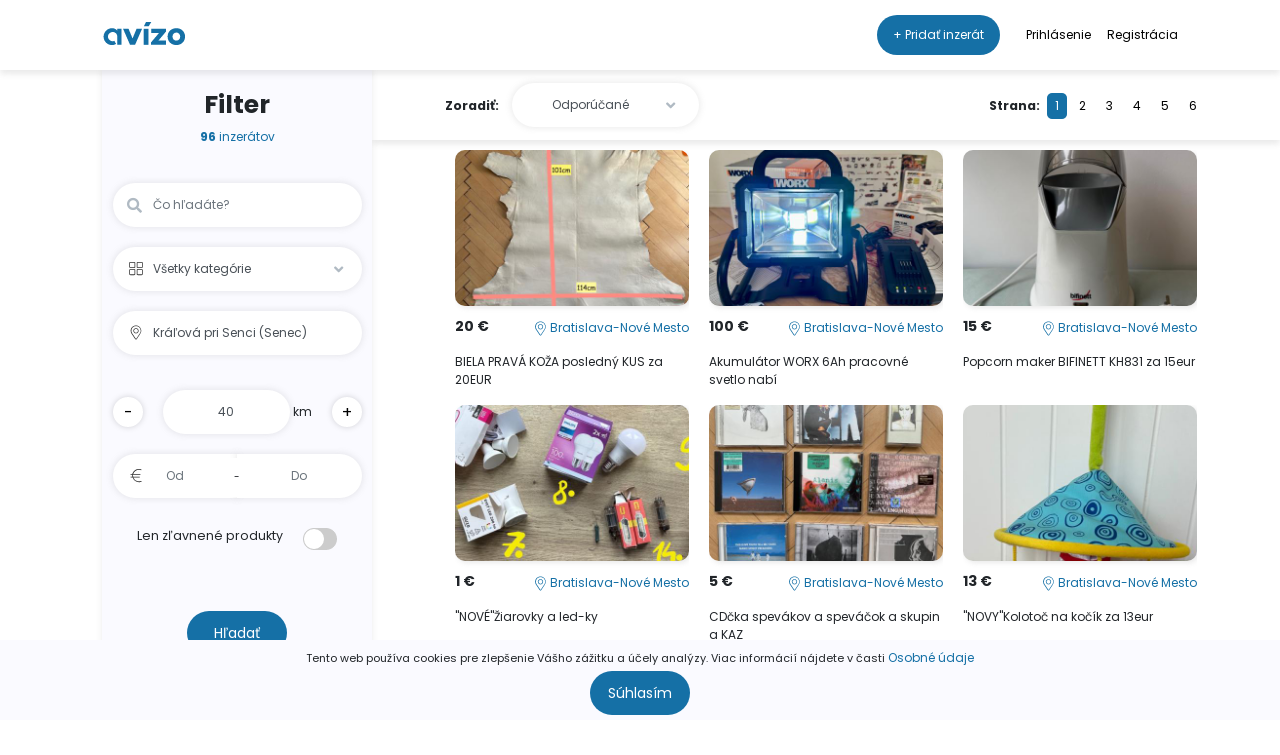

--- FILE ---
content_type: text/html; charset=UTF-8
request_url: https://avizo.sk/vyhladavanie/?location=14837&page=1
body_size: 11145
content:
<!DOCTYPE html>
<html lang="en">
<head>
    <title>Avízo.sk</title>
    <meta charset="UTF-8">
    <meta content="width=device-width, initial-scale=1, shrink-to-fit=no" name="viewport">
                            <meta name="title" content="Avízo.sk">
        <meta name="description" content="Zabudnite na všetko Béčkové a predávajte a nakupujte Áčkovo aj vy. Cez Avízo.">
        <!-- Open Graph / Facebook -->
        <meta property="og:type" content="website">
        <meta property="og:url" content="https://avizo.sk/vyhladavanie/?location=14837&amp;page=1">
        <meta property="og:title" content="Avízo.sk">
        <meta property="og:description" content="Zabudnite na všetko Béčkové a predávajte a nakupujte Áčkovo aj vy. Cez Avízo.">
        <meta property="og:image" content="https://avizo.sk/img/og_avizo.jpg?v=2025-06-23-08-15">
        <!-- Twitter -->
        <meta property="twitter:card" content="summary_large_image">
        <meta property="twitter:url" content="https://avizo.sk/vyhladavanie/?location=14837&amp;page=1">
        <meta property="twitter:title" content="Avízo.sk">
        <meta property="twitter:description" content="Zabudnite na všetko Béčkové a predávajte a nakupujte Áčkovo aj vy. Cez Avízo.">
        <meta property="twitter:image" content="https://avizo.sk/img/og_avizo.jpg?v=2025-06-23-08-15">
        <script data-ad-client="ca-pub-8344983250327910" async src="https://pagead2.googlesyndication.com/pagead/js/adsbygoogle.js"></script>
    <link rel="stylesheet" href="https://pro.fontawesome.com/releases/v5.10.0/css/all.css" integrity="sha384-AYmEC3Yw5cVb3ZcuHtOA93w35dYTsvhLPVnYs9eStHfGJvOvKxVfELGroGkvsg+p" crossorigin="anonymous"/>
    <link href="https://fonts.googleapis.com/css2?family=Poppins:wght@400;700&display=swap" rel="stylesheet">
    <link href="//avizo.sk/css/app.min.css?v=2025-06-23-08-15" rel="stylesheet">
    <script type="text/javascript" src="https://platform-api.sharethis.com/js/sharethis.js#property=60191b851f464300110bac39&product=inline-share-buttons" async="async"></script>
</head>
<body>
    <div id="vueApp">
        <div id="cookiesPopup"></div>
            <nav class="navbar navbar-expand-sm navbar-light navbar--fixed">
        <a class="navbar-brand" href="/">
            <img src="/img/_avizo_logo_blue.svg" alt="Avizo Logo">
        </a>

        
        <button class="navbar-toggler" type="button" data-toggle="collapse" data-target="#navCollapse" aria-controls="navbarSupportedContent" aria-expanded="false" aria-label="Toggle navigation">
            <span class="navbar-toggler-icon">
                <img src="/img/open-menu.svg" alt="Menu Icon">
            </span>
        </button>
        <div class="collapse navbar-collapse" id="navCollapse">
            <ul class="navbar-nav ml-auto">
                <li class="nav-item active">
                    <a class="nav-link" href="/inzerat/novy/">+ Pridať inzerát</a>
                </li>
                                <li class="nav-item">
                    <a class="nav-link" href="/login">Prihlásenie</a>
                </li>
                 <li class="nav-item">
                    <a class="nav-link" href="/registracia/typ">Registrácia</a>
                </li>
                                            </ul>
        </div>
    </nav>

                                    <div class="searchResults">
        <div class="filterPanel hideDesktop">
                            <h1>Filter</h1>
                                    <span><p><strong>96</strong> inzerátov</p></span>
                                                    <form class="form-inline" action="/vyhladavanie/" id="searchForm">
                <div class="form-group jumboInputs">
                    <label for="searchInput">
                        <i class="fas fa-search iconLeft iconLeftSearch"></i>
                    </label>
                            <input type="search" id="query" name="query" placeholder="Čo hľadáte?" class="form-control searchQuery" autocomplete="off" />

                    <ul class="linkList fancyDropdownList" id="jumbotronSearchSuggestions"></ul>
                </div>
                <div class="form-group jumboInputs dropdown">
                    <label for="categoryInput">
                        <img class="iconLeft" src="//avizo.sk/img/icons/categories.svg?v=2025-06-23-08-15" alt="Category icon">
                    </label>
                    <label for="categoryInput">
                        <i class="fas fa-angle-down iconRight"></i>
                    </label>
                    <select id="categoryInput" class="form-control" name="category" data-selector="#categoryFields">
                        <option class="dropdown-item" selected value="">Všetky kategórie</option>
                                                    <option
                                class="dropdown-item optGroup"
                                value="g1"
                                                            >Nehnuteľnosti</option>
                                                            <option
                                    class="dropdown-item"
                                    value="c1"
                                                                    >&nbsp;&nbsp;&nbsp;&nbsp;Byty</option>
                                                            <option
                                    class="dropdown-item"
                                    value="c2"
                                                                    >&nbsp;&nbsp;&nbsp;&nbsp;Domy</option>
                                                            <option
                                    class="dropdown-item"
                                    value="c3"
                                                                    >&nbsp;&nbsp;&nbsp;&nbsp;Pozemky</option>
                                                            <option
                                    class="dropdown-item"
                                    value="c4"
                                                                    >&nbsp;&nbsp;&nbsp;&nbsp;Priestory</option>
                                                            <option
                                    class="dropdown-item"
                                    value="c5"
                                                                    >&nbsp;&nbsp;&nbsp;&nbsp;Objekty</option>
                                                                                <option
                                class="dropdown-item optGroup"
                                value="g2"
                                                            >Auto - Moto</option>
                                                            <option
                                    class="dropdown-item"
                                    value="c6"
                                                                    >&nbsp;&nbsp;&nbsp;&nbsp;Auto</option>
                                                            <option
                                    class="dropdown-item"
                                    value="c7"
                                                                    >&nbsp;&nbsp;&nbsp;&nbsp;Motorka</option>
                                                            <option
                                    class="dropdown-item"
                                    value="c8"
                                                                    >&nbsp;&nbsp;&nbsp;&nbsp;Ostatné (auto)</option>
                                                                                <option
                                class="dropdown-item optGroup"
                                value="g3"
                                                            >Oblečenie a obuv</option>
                                                            <option
                                    class="dropdown-item"
                                    value="c9"
                                                                    >&nbsp;&nbsp;&nbsp;&nbsp;Pánske</option>
                                                            <option
                                    class="dropdown-item"
                                    value="c10"
                                                                    >&nbsp;&nbsp;&nbsp;&nbsp;Dámske</option>
                                                            <option
                                    class="dropdown-item"
                                    value="c11"
                                                                    >&nbsp;&nbsp;&nbsp;&nbsp;Unisex</option>
                                                            <option
                                    class="dropdown-item"
                                    value="c12"
                                                                    >&nbsp;&nbsp;&nbsp;&nbsp;Detské</option>
                                                            <option
                                    class="dropdown-item"
                                    value="c13"
                                                                    >&nbsp;&nbsp;&nbsp;&nbsp;Obuv</option>
                                                            <option
                                    class="dropdown-item"
                                    value="c14"
                                                                    >&nbsp;&nbsp;&nbsp;&nbsp;Ostatné (oblečenie)</option>
                                                                                <option
                                class="dropdown-item optGroup"
                                value="g4"
                                                            >Deti</option>
                                                            <option
                                    class="dropdown-item"
                                    value="c15"
                                                                    >&nbsp;&nbsp;&nbsp;&nbsp;Hračky</option>
                                                            <option
                                    class="dropdown-item"
                                    value="c16"
                                                                    >&nbsp;&nbsp;&nbsp;&nbsp;Výbava</option>
                                                            <option
                                    class="dropdown-item"
                                    value="c17"
                                                                    >&nbsp;&nbsp;&nbsp;&nbsp;Ostatné (deti)</option>
                                                                                <option
                                class="dropdown-item optGroup"
                                value="g5"
                                                            >Záhrada</option>
                                                            <option
                                    class="dropdown-item"
                                    value="c20"
                                                                    >&nbsp;&nbsp;&nbsp;&nbsp;Záhradná technika</option>
                                                            <option
                                    class="dropdown-item"
                                    value="c22"
                                                                    >&nbsp;&nbsp;&nbsp;&nbsp;Rastliny, stromy, zelenina, ovocie</option>
                                                            <option
                                    class="dropdown-item"
                                    value="c24"
                                                                    >&nbsp;&nbsp;&nbsp;&nbsp;Ostatné (záhrada)</option>
                                                                                <option
                                class="dropdown-item optGroup"
                                value="g6"
                                                            >Elektronika</option>
                                                            <option
                                    class="dropdown-item"
                                    value="c28"
                                                                    >&nbsp;&nbsp;&nbsp;&nbsp;Foto a kamera</option>
                                                            <option
                                    class="dropdown-item"
                                    value="c29"
                                                                    >&nbsp;&nbsp;&nbsp;&nbsp;Spotrebiče</option>
                                                            <option
                                    class="dropdown-item"
                                    value="c30"
                                                                    >&nbsp;&nbsp;&nbsp;&nbsp;TV, video, audio</option>
                                                            <option
                                    class="dropdown-item"
                                    value="c31"
                                                                    >&nbsp;&nbsp;&nbsp;&nbsp;Hry a konzoly</option>
                                                            <option
                                    class="dropdown-item"
                                    value="c32"
                                                                    >&nbsp;&nbsp;&nbsp;&nbsp;Ostatné (elektronika)</option>
                                                            <option
                                    class="dropdown-item"
                                    value="c49"
                                                                    >&nbsp;&nbsp;&nbsp;&nbsp;Smart zariadenia</option>
                                                                                <option
                                class="dropdown-item optGroup"
                                value="g7"
                                                            >Voľný čas</option>
                                                            <option
                                    class="dropdown-item"
                                    value="c33"
                                                                    >&nbsp;&nbsp;&nbsp;&nbsp;Šport</option>
                                                            <option
                                    class="dropdown-item"
                                    value="c34"
                                                                    >&nbsp;&nbsp;&nbsp;&nbsp;Knihy</option>
                                                            <option
                                    class="dropdown-item"
                                    value="c36"
                                                                    >&nbsp;&nbsp;&nbsp;&nbsp;Vstupenky a lístky</option>
                                                            <option
                                    class="dropdown-item"
                                    value="c37"
                                                                    >&nbsp;&nbsp;&nbsp;&nbsp;Ostatné (voľný čas)</option>
                                                            <option
                                    class="dropdown-item"
                                    value="c41"
                                                                    >&nbsp;&nbsp;&nbsp;&nbsp;Umenie</option>
                                                                                <option
                                class="dropdown-item optGroup"
                                value="g8"
                                                            >Práca</option>
                                                            <option
                                    class="dropdown-item"
                                    value="c38"
                                                                    >&nbsp;&nbsp;&nbsp;&nbsp;Ponuky práce</option>
                                                            <option
                                    class="dropdown-item"
                                    value="c39"
                                                                    >&nbsp;&nbsp;&nbsp;&nbsp;Prácu hľadajú</option>
                                                                                <option
                                class="dropdown-item optGroup"
                                value="g9"
                                                            >Služby</option>
                                                            <option
                                    class="dropdown-item"
                                    value="c40"
                                                                    >&nbsp;&nbsp;&nbsp;&nbsp;Služby</option>
                                                                                <option
                                class="dropdown-item optGroup"
                                value="g10"
                                                            >Počítače</option>
                                                            <option
                                    class="dropdown-item"
                                    value="c26"
                                                                    >&nbsp;&nbsp;&nbsp;&nbsp;Počítače</option>
                                                            <option
                                    class="dropdown-item"
                                    value="c27"
                                                                    >&nbsp;&nbsp;&nbsp;&nbsp;Počítače - príslušenstvo</option>
                                                            <option
                                    class="dropdown-item"
                                    value="c47"
                                                                    >&nbsp;&nbsp;&nbsp;&nbsp;Notebooky</option>
                                                            <option
                                    class="dropdown-item"
                                    value="c48"
                                                                    >&nbsp;&nbsp;&nbsp;&nbsp;Tablety</option>
                                                                                <option
                                class="dropdown-item optGroup"
                                value="g11"
                                                            >Mobily</option>
                                                            <option
                                    class="dropdown-item"
                                    value="c25"
                                                                    >&nbsp;&nbsp;&nbsp;&nbsp;Mobily</option>
                                                            <option
                                    class="dropdown-item"
                                    value="c46"
                                                                    >&nbsp;&nbsp;&nbsp;&nbsp;Mobily - Príslušenstvo</option>
                                                                                <option
                                class="dropdown-item optGroup"
                                value="g12"
                                                            >Nábytok</option>
                                                            <option
                                    class="dropdown-item"
                                    value="c18"
                                                                    >&nbsp;&nbsp;&nbsp;&nbsp;Nábytok</option>
                                                            <option
                                    class="dropdown-item"
                                    value="c54"
                                                                    >&nbsp;&nbsp;&nbsp;&nbsp;Svietidlá</option>
                                                                                <option
                                class="dropdown-item optGroup"
                                value="g13"
                                                            >Zvieratá</option>
                                                            <option
                                    class="dropdown-item"
                                    value="c35"
                                                                    >&nbsp;&nbsp;&nbsp;&nbsp;Úžitkové zvieratá</option>
                                                            <option
                                    class="dropdown-item"
                                    value="c51"
                                                                    >&nbsp;&nbsp;&nbsp;&nbsp;Domáce zvieratá</option>
                                                            <option
                                    class="dropdown-item"
                                    value="c52"
                                                                    >&nbsp;&nbsp;&nbsp;&nbsp;Príslušenstvo pre zvieratá</option>
                                                                                <option
                                class="dropdown-item optGroup"
                                value="g14"
                                                            >Náradie a stavba</option>
                                                            <option
                                    class="dropdown-item"
                                    value="c19"
                                                                    >&nbsp;&nbsp;&nbsp;&nbsp;Náradie</option>
                                                            <option
                                    class="dropdown-item"
                                    value="c21"
                                                                    >&nbsp;&nbsp;&nbsp;&nbsp;Stavebný materiál</option>
                                                            <option
                                    class="dropdown-item"
                                    value="c53"
                                                                    >&nbsp;&nbsp;&nbsp;&nbsp;Stroje</option>
                                                                                <option
                                class="dropdown-item optGroup"
                                value="g15"
                                                            >Starožitnosti a zberateľstvo</option>
                                                            <option
                                    class="dropdown-item"
                                    value="c23"
                                                                    >&nbsp;&nbsp;&nbsp;&nbsp;Starožitnosti</option>
                                                            <option
                                    class="dropdown-item"
                                    value="c50"
                                                                    >&nbsp;&nbsp;&nbsp;&nbsp;Zberateľstvo</option>
                                                                        </select>
                </div>
                <div class="form-group jumboInputs">
                    <label for="locationInput">
                        <img class="iconLeft" src="//avizo.sk/img/icons/location_dark.svg?v=2025-06-23-08-15" alt="Location icon">
                    </label>
                    <input id="locations" class="form-control searchLocation" type="text" placeholder="Lokalita" value="Kráľová pri Senci (Senec)" autocomplete="off">
                    <input type="hidden" id="location" name="location" value="14837" />
                    <ul class="linkList locationList" id="jumbotronLocationSearch"></ul>
                </div>
                <div class="form-group jumboInputs">
                    <div class="results" style="background-color: transparent; margin-top: 15px; overflow: inherit; flex-basis: 100%">
                        <div class="distanceInput">
                            <button id="decrementBtn" type="button">-</button>
                                    <input type="number" id="distance" name="radius" required="required" form="searchForm" class="form-control" value="40" />

                            <span>&nbsp;km</span>
                            <button id="incrementBtn" type="button">+</button>
                        </div>
                    </div>
                </div>
                <div class="form-group cost jumboInputs">
                    <label for="costInput">
                        <img class="iconLeft hideDesktop" src="//avizo.sk/img/icons/euro_sign.svg?v=2025-06-23-08-15" alt="Euro icon">
                    </label>
                    <label for="costInput">
                        <img class="iconRight hideMobile" src="//avizo.sk/img/icons/euro_sign.svg?v=2025-06-23-08-15" alt="Euro icon">
                    </label>
                    <div class="costInputWrapper">
                            <input type="text" id="priceFrom" name="priceFrom" placeholder="Od" class="form-control costInputLeft" />

                            <input type="text" id="priceTo" name="priceTo" placeholder="Do" class="form-control costInputRight" />

                    </div>
                    <div class="boxText">
                        -
                    </div>
                </div>
                <div id="discountToggle">
                    <h5>Len zľavnené produkty</h5>
                    <label class="switch">
                            <input type="checkbox" id="saleOnly" name="saleOnly" value="1" />

                        <span class="slider round"></span>
                    </label>
                </div>
                <div id="categoryFields" class="form-group"></div>
                <input type="hidden" id="user" name="user" />
                <button class="searchButton" type="submit">
                    Hľadať
                </button>
                            </form>
                                                                                    </div>
        <div class="results">
            <div class="filterBar">
                <fancy-dropdown
                    class="form-group sortBy dropdown"
                    prop-type="sortBy"
                    prop-title="Zoradiť:"
                    prop-icon="fas fa-angle-down iconRight"
                    prop-param="sort"
                    prop-default="default"
                    v-bind:prop-values="{
                        default: 'Odporúčané',
                        createdAtDesc: 'Najnovšie',
                        createdAtAsc: 'Najstaršie',
                        priceDesc: 'Najdrahšie',
                        priceAsc: 'Najlacnejšie'
                    }"
                ></fancy-dropdown>
                                        <div class="pagination">
        <h5>Strana:</h5>
        <a href="/vyhladavanie/?location=14837&amp;page=1"
        class="active">
            1
        </a>
                                            <a href="/vyhladavanie/?location=14837&amp;page=2"
                >
                    2
                </a>
                            <a href="/vyhladavanie/?location=14837&amp;page=3"
                >
                    3
                </a>
                            <a href="/vyhladavanie/?location=14837&amp;page=4"
                >
                    4
                </a>
                            <a href="/vyhladavanie/?location=14837&amp;page=5"
                >
                    5
                </a>
                            <a href="/vyhladavanie/?location=14837&amp;page=6"
                >
                    6
                </a>
                        </div>

                            </div>
            <div class="advancedSearchMenu hideMobile">
                                                <button id="advancedSearchLink" class="advancedSearchLink" data-toggle="collapse" data-target="#advancedSearch">
                    <h5 class="advancedSearchHeading">Rozšírené vyhľadávanie
                        <i class="fas fa-angle-down"></i>
                    </h5>
                </button>
                <form id="advancedSearch" class="form-inline collapse">
                    <div class="form-group jumboInputs">
                        <label for="searchInput">
                            <i class="fas fa-search iconLeft iconLeftSearch"></i>
                        </label>
                                <input type="search" id="searchInput" name="query" placeholder="Čo hľadáte?" class="form-control searchQuery" autocomplete="off" />

                        <ul class="linkList fancyDropdownList fancyDropdownList--searchMobile" id="jumbotronSearchSuggestionsMobile"></ul>
                    </div>
                    <div class="form-group jumboInputs dropdown">
                        <label for="categoryInput2">
                            <img class="iconLeft" src="//avizo.sk/img/icons/categories.svg?v=2025-06-23-08-15" alt="Categories icon">
                        </label>
                        <label for="categoryInput2">
                            <i class="fas fa-angle-down iconRight"></i>
                        </label>
                        <select id="categoryInput2" class="form-control" name="category" data-selector="#categoryFields2">
                            <option class="dropdown-item" selected value="">Všetky kategórie</option>
                                                            <option
                                    class="dropdown-item optGroup"
                                    value="g1"
                                                                    >Nehnuteľnosti</option>
                                                                    <option
                                        class="dropdown-item"
                                        value="c1"
                                                                            >&nbsp;&nbsp;&nbsp;&nbsp;Byty</option>
                                                                    <option
                                        class="dropdown-item"
                                        value="c2"
                                                                            >&nbsp;&nbsp;&nbsp;&nbsp;Domy</option>
                                                                    <option
                                        class="dropdown-item"
                                        value="c3"
                                                                            >&nbsp;&nbsp;&nbsp;&nbsp;Pozemky</option>
                                                                    <option
                                        class="dropdown-item"
                                        value="c4"
                                                                            >&nbsp;&nbsp;&nbsp;&nbsp;Priestory</option>
                                                                    <option
                                        class="dropdown-item"
                                        value="c5"
                                                                            >&nbsp;&nbsp;&nbsp;&nbsp;Objekty</option>
                                                                                            <option
                                    class="dropdown-item optGroup"
                                    value="g2"
                                                                    >Auto - Moto</option>
                                                                    <option
                                        class="dropdown-item"
                                        value="c6"
                                                                            >&nbsp;&nbsp;&nbsp;&nbsp;Auto</option>
                                                                    <option
                                        class="dropdown-item"
                                        value="c7"
                                                                            >&nbsp;&nbsp;&nbsp;&nbsp;Motorka</option>
                                                                    <option
                                        class="dropdown-item"
                                        value="c8"
                                                                            >&nbsp;&nbsp;&nbsp;&nbsp;Ostatné (auto)</option>
                                                                                            <option
                                    class="dropdown-item optGroup"
                                    value="g3"
                                                                    >Oblečenie a obuv</option>
                                                                    <option
                                        class="dropdown-item"
                                        value="c9"
                                                                            >&nbsp;&nbsp;&nbsp;&nbsp;Pánske</option>
                                                                    <option
                                        class="dropdown-item"
                                        value="c10"
                                                                            >&nbsp;&nbsp;&nbsp;&nbsp;Dámske</option>
                                                                    <option
                                        class="dropdown-item"
                                        value="c11"
                                                                            >&nbsp;&nbsp;&nbsp;&nbsp;Unisex</option>
                                                                    <option
                                        class="dropdown-item"
                                        value="c12"
                                                                            >&nbsp;&nbsp;&nbsp;&nbsp;Detské</option>
                                                                    <option
                                        class="dropdown-item"
                                        value="c13"
                                                                            >&nbsp;&nbsp;&nbsp;&nbsp;Obuv</option>
                                                                    <option
                                        class="dropdown-item"
                                        value="c14"
                                                                            >&nbsp;&nbsp;&nbsp;&nbsp;Ostatné (oblečenie)</option>
                                                                                            <option
                                    class="dropdown-item optGroup"
                                    value="g4"
                                                                    >Deti</option>
                                                                    <option
                                        class="dropdown-item"
                                        value="c15"
                                                                            >&nbsp;&nbsp;&nbsp;&nbsp;Hračky</option>
                                                                    <option
                                        class="dropdown-item"
                                        value="c16"
                                                                            >&nbsp;&nbsp;&nbsp;&nbsp;Výbava</option>
                                                                    <option
                                        class="dropdown-item"
                                        value="c17"
                                                                            >&nbsp;&nbsp;&nbsp;&nbsp;Ostatné (deti)</option>
                                                                                            <option
                                    class="dropdown-item optGroup"
                                    value="g5"
                                                                    >Záhrada</option>
                                                                    <option
                                        class="dropdown-item"
                                        value="c20"
                                                                            >&nbsp;&nbsp;&nbsp;&nbsp;Záhradná technika</option>
                                                                    <option
                                        class="dropdown-item"
                                        value="c22"
                                                                            >&nbsp;&nbsp;&nbsp;&nbsp;Rastliny, stromy, zelenina, ovocie</option>
                                                                    <option
                                        class="dropdown-item"
                                        value="c24"
                                                                            >&nbsp;&nbsp;&nbsp;&nbsp;Ostatné (záhrada)</option>
                                                                                            <option
                                    class="dropdown-item optGroup"
                                    value="g6"
                                                                    >Elektronika</option>
                                                                    <option
                                        class="dropdown-item"
                                        value="c28"
                                                                            >&nbsp;&nbsp;&nbsp;&nbsp;Foto a kamera</option>
                                                                    <option
                                        class="dropdown-item"
                                        value="c29"
                                                                            >&nbsp;&nbsp;&nbsp;&nbsp;Spotrebiče</option>
                                                                    <option
                                        class="dropdown-item"
                                        value="c30"
                                                                            >&nbsp;&nbsp;&nbsp;&nbsp;TV, video, audio</option>
                                                                    <option
                                        class="dropdown-item"
                                        value="c31"
                                                                            >&nbsp;&nbsp;&nbsp;&nbsp;Hry a konzoly</option>
                                                                    <option
                                        class="dropdown-item"
                                        value="c32"
                                                                            >&nbsp;&nbsp;&nbsp;&nbsp;Ostatné (elektronika)</option>
                                                                    <option
                                        class="dropdown-item"
                                        value="c49"
                                                                            >&nbsp;&nbsp;&nbsp;&nbsp;Smart zariadenia</option>
                                                                                            <option
                                    class="dropdown-item optGroup"
                                    value="g7"
                                                                    >Voľný čas</option>
                                                                    <option
                                        class="dropdown-item"
                                        value="c33"
                                                                            >&nbsp;&nbsp;&nbsp;&nbsp;Šport</option>
                                                                    <option
                                        class="dropdown-item"
                                        value="c34"
                                                                            >&nbsp;&nbsp;&nbsp;&nbsp;Knihy</option>
                                                                    <option
                                        class="dropdown-item"
                                        value="c36"
                                                                            >&nbsp;&nbsp;&nbsp;&nbsp;Vstupenky a lístky</option>
                                                                    <option
                                        class="dropdown-item"
                                        value="c37"
                                                                            >&nbsp;&nbsp;&nbsp;&nbsp;Ostatné (voľný čas)</option>
                                                                    <option
                                        class="dropdown-item"
                                        value="c41"
                                                                            >&nbsp;&nbsp;&nbsp;&nbsp;Umenie</option>
                                                                                            <option
                                    class="dropdown-item optGroup"
                                    value="g8"
                                                                    >Práca</option>
                                                                    <option
                                        class="dropdown-item"
                                        value="c38"
                                                                            >&nbsp;&nbsp;&nbsp;&nbsp;Ponuky práce</option>
                                                                    <option
                                        class="dropdown-item"
                                        value="c39"
                                                                            >&nbsp;&nbsp;&nbsp;&nbsp;Prácu hľadajú</option>
                                                                                            <option
                                    class="dropdown-item optGroup"
                                    value="g9"
                                                                    >Služby</option>
                                                                    <option
                                        class="dropdown-item"
                                        value="c40"
                                                                            >&nbsp;&nbsp;&nbsp;&nbsp;Služby</option>
                                                                                            <option
                                    class="dropdown-item optGroup"
                                    value="g10"
                                                                    >Počítače</option>
                                                                    <option
                                        class="dropdown-item"
                                        value="c26"
                                                                            >&nbsp;&nbsp;&nbsp;&nbsp;Počítače</option>
                                                                    <option
                                        class="dropdown-item"
                                        value="c27"
                                                                            >&nbsp;&nbsp;&nbsp;&nbsp;Počítače - príslušenstvo</option>
                                                                    <option
                                        class="dropdown-item"
                                        value="c47"
                                                                            >&nbsp;&nbsp;&nbsp;&nbsp;Notebooky</option>
                                                                    <option
                                        class="dropdown-item"
                                        value="c48"
                                                                            >&nbsp;&nbsp;&nbsp;&nbsp;Tablety</option>
                                                                                            <option
                                    class="dropdown-item optGroup"
                                    value="g11"
                                                                    >Mobily</option>
                                                                    <option
                                        class="dropdown-item"
                                        value="c25"
                                                                            >&nbsp;&nbsp;&nbsp;&nbsp;Mobily</option>
                                                                    <option
                                        class="dropdown-item"
                                        value="c46"
                                                                            >&nbsp;&nbsp;&nbsp;&nbsp;Mobily - Príslušenstvo</option>
                                                                                            <option
                                    class="dropdown-item optGroup"
                                    value="g12"
                                                                    >Nábytok</option>
                                                                    <option
                                        class="dropdown-item"
                                        value="c18"
                                                                            >&nbsp;&nbsp;&nbsp;&nbsp;Nábytok</option>
                                                                    <option
                                        class="dropdown-item"
                                        value="c54"
                                                                            >&nbsp;&nbsp;&nbsp;&nbsp;Svietidlá</option>
                                                                                            <option
                                    class="dropdown-item optGroup"
                                    value="g13"
                                                                    >Zvieratá</option>
                                                                    <option
                                        class="dropdown-item"
                                        value="c35"
                                                                            >&nbsp;&nbsp;&nbsp;&nbsp;Úžitkové zvieratá</option>
                                                                    <option
                                        class="dropdown-item"
                                        value="c51"
                                                                            >&nbsp;&nbsp;&nbsp;&nbsp;Domáce zvieratá</option>
                                                                    <option
                                        class="dropdown-item"
                                        value="c52"
                                                                            >&nbsp;&nbsp;&nbsp;&nbsp;Príslušenstvo pre zvieratá</option>
                                                                                            <option
                                    class="dropdown-item optGroup"
                                    value="g14"
                                                                    >Náradie a stavba</option>
                                                                    <option
                                        class="dropdown-item"
                                        value="c19"
                                                                            >&nbsp;&nbsp;&nbsp;&nbsp;Náradie</option>
                                                                    <option
                                        class="dropdown-item"
                                        value="c21"
                                                                            >&nbsp;&nbsp;&nbsp;&nbsp;Stavebný materiál</option>
                                                                    <option
                                        class="dropdown-item"
                                        value="c53"
                                                                            >&nbsp;&nbsp;&nbsp;&nbsp;Stroje</option>
                                                                                            <option
                                    class="dropdown-item optGroup"
                                    value="g15"
                                                                    >Starožitnosti a zberateľstvo</option>
                                                                    <option
                                        class="dropdown-item"
                                        value="c23"
                                                                            >&nbsp;&nbsp;&nbsp;&nbsp;Starožitnosti</option>
                                                                    <option
                                        class="dropdown-item"
                                        value="c50"
                                                                            >&nbsp;&nbsp;&nbsp;&nbsp;Zberateľstvo</option>
                                                                                    </select>
                    </div>
                    <div class="form-group jumboInputs">
                        <label for="locationInput2">
                            <img class="iconLeft locationIcon" src="//avizo.sk/img/icons/location_dark.svg?v=2025-06-23-08-15" alt="Location icon">
                        </label>
                        <input class="form-control searchLocation" type="text" placeholder="Lokalita" value="Kráľová pri Senci (Senec)" autocomplete="off">
                        <input type="hidden" id="location2" name="location" value="14837" />
                        <ul class="linkList locationList locationList--searchMobile" id="jumbotronLocationSearchMobile"></ul>
                    </div>
                    <div class="form-group cost jumboInputs">
                        <label for="costInput">
                            <img class="iconLeft" src="//avizo.sk/img/icons/euro_sign.svg?v=2025-06-23-08-15" alt="Euro icon">
                        </label>
                        <div class="costInputWrapper">
                                <input type="text" id="priceFrom2" name="priceFrom" placeholder="Od" class="form-control costInputLeft" />

                                <input type="text" id="priceTo2" name="priceTo" placeholder="Do" class="form-control costInputRight" />

                        </div>
                        <div class="boxText">
                            -
                        </div>
                    </div>
                    <div class="form-group distanceInput">
                        <h5>Tolerancia lokality:</h5>
                        <button id="decrementBtn2" type="button">-</button>
                                <input type="number" id="distance2" name="radius" required="required" value="40" />

                        <span>km</span>
                        <button id="incrementBtn2" type="button">+</button>
                    </div>
                    <div id="discountToggle">
                        <h5>Len zľavnené produkty</h5>
                        <label class="switch">
                                <input type="checkbox" id="saleOnly2" name="saleOnly" value="1" />

                            <span class="slider round"></span>
                        </label>
                    </div>
                    <div id="categoryFields2" class="w-100"></div>
                    <input type="hidden" id="user2" name="user" />
                    <button class="searchButtonMobile" type="submit">
                        Hľadať
                    </button>
                                        <button id="advancedSearchLinkClose" class="advancedSearchLink" data-toggle="collapse" data-target="#advancedSearch">
                        <h5>Rozšírené vyhľadávanie</h5>
                        <i class="fas fa-angle-up"></i>
                    </button>
                </form>
            </div>
                            <span><p class="hideMobile">Nájdených <strong>96</strong> inzerátov</p></span>
                                                                <div class="wrapper">
                                                <div class="listing" onclick="location.href='/sport/biela-prava-koza-posledny-kus-za-20eur/20809886/'">
        <div class="imageWrapper">
                            <img class="listingImage" src="//avizo.sk/static/gallery/2026/01/696e14fbdf1f0/696e14fc24d22/696373-thumb.jpg?v=2025-06-23-08-15" alt="Listing image">
                                                                    </div>
        <div class="listingDetail">
                            <p class="listingPrice">20 €</p>
                                        <p class="listingLocation blueText mb-0 hideDesktop" title="Bratislava-Nové Mesto">
                    <a href="/vyhladavanie/?location=17018"><img src="//avizo.sk/img/icons/location.svg?v=2025-06-23-08-15" alt="Location icon"> Bratislava-Nové Mesto</a>
                </p>
                        <p class="listingInfo">
                                    BIELA PRAVÁ KOŽA posledný KUS za 20EUR
                            </p>
        </div>
    </div>

                                                <div class="listing" onclick="location.href='/naradie/akumulator-worx-6ah-pracovne-svetlo-nabi/20809885/'">
        <div class="imageWrapper">
                            <img class="listingImage" src="//avizo.sk/static/gallery/2026/01/696e14687254c/696e14692d175/696363-thumb.jpg?v=2025-06-23-08-15" alt="Listing image">
                                                                    </div>
        <div class="listingDetail">
                            <p class="listingPrice">100 €</p>
                                        <p class="listingLocation blueText mb-0 hideDesktop" title="Bratislava-Nové Mesto">
                    <a href="/vyhladavanie/?location=17018"><img src="//avizo.sk/img/icons/location.svg?v=2025-06-23-08-15" alt="Location icon"> Bratislava-Nové Mesto</a>
                </p>
                        <p class="listingInfo">
                                    Akumulátor WORX 6Ah pracovné svetlo nabí
                            </p>
        </div>
    </div>

                                                <div class="listing" onclick="location.href='/spotrebice/popcorn-maker-bifinett-kh831-za-15eur/20809872/'">
        <div class="imageWrapper">
                            <img class="listingImage" src="//avizo.sk/static/gallery/2026/01/696bd31184742/696bd311bbce6/696310-thumb.jpg?v=2025-06-23-08-15" alt="Listing image">
                                                                    </div>
        <div class="listingDetail">
                            <p class="listingPrice">15 €</p>
                                        <p class="listingLocation blueText mb-0 hideDesktop" title="Bratislava-Nové Mesto">
                    <a href="/vyhladavanie/?location=17018"><img src="//avizo.sk/img/icons/location.svg?v=2025-06-23-08-15" alt="Location icon"> Bratislava-Nové Mesto</a>
                </p>
                        <p class="listingInfo">
                                    Popcorn maker BIFINETT KH831 za 15eur
                            </p>
        </div>
    </div>

                                                <div class="listing" onclick="location.href='/svietidla/noveziarovky-a-led-ky/20809871/'">
        <div class="imageWrapper">
                            <img class="listingImage" src="//avizo.sk/static/gallery/2026/01/696bd2a089ab1/696bd2d2a9362/696303-thumb.jpg?v=2025-06-23-08-15" alt="Listing image">
                                                                    </div>
        <div class="listingDetail">
                            <p class="listingPrice">1 €</p>
                                        <p class="listingLocation blueText mb-0 hideDesktop" title="Bratislava-Nové Mesto">
                    <a href="/vyhladavanie/?location=17018"><img src="//avizo.sk/img/icons/location.svg?v=2025-06-23-08-15" alt="Location icon"> Bratislava-Nové Mesto</a>
                </p>
                        <p class="listingInfo">
                                    &quot;NOVÉ&quot;Žiarovky a led-ky
                            </p>
        </div>
    </div>

                                                <div class="listing" onclick="location.href='/tv-video-audio/cdcka-spevakov-a-spevacok-a-skupin-a-kaz/20809870/'">
        <div class="imageWrapper">
                            <img class="listingImage" src="//avizo.sk/static/gallery/2026/01/696a2713bb668/696a2714867fa/696296-thumb.jpg?v=2025-06-23-08-15" alt="Listing image">
                                                                    </div>
        <div class="listingDetail">
                            <p class="listingPrice">5 €</p>
                                        <p class="listingLocation blueText mb-0 hideDesktop" title="Bratislava-Nové Mesto">
                    <a href="/vyhladavanie/?location=17018"><img src="//avizo.sk/img/icons/location.svg?v=2025-06-23-08-15" alt="Location icon"> Bratislava-Nové Mesto</a>
                </p>
                        <p class="listingInfo">
                                    CDčka spevákov a speváčok a skupin a KAZ
                            </p>
        </div>
    </div>

                                                <div class="listing" onclick="location.href='/unisex/novykolotoc-na-kocik-za-13eur/20809869/'">
        <div class="imageWrapper">
                            <img class="listingImage" src="//avizo.sk/static/gallery/2026/01/696a26d5d7e0e/696a26fb2be2b/696292-thumb.jpg?v=2025-06-23-08-15" alt="Listing image">
                                                                    </div>
        <div class="listingDetail">
                            <p class="listingPrice">13 €</p>
                                        <p class="listingLocation blueText mb-0 hideDesktop" title="Bratislava-Nové Mesto">
                    <a href="/vyhladavanie/?location=17018"><img src="//avizo.sk/img/icons/location.svg?v=2025-06-23-08-15" alt="Location icon"> Bratislava-Nové Mesto</a>
                </p>
                        <p class="listingInfo">
                                    &quot;NOVY&quot;Kolotoč na kočík za 13eur
                            </p>
        </div>
    </div>

                                                <div class="listing" onclick="location.href='/svietidla/nove-zavesne-svietidlo-opviq-lights-yild/20809868/'">
        <div class="imageWrapper">
                            <img class="listingImage" src="//avizo.sk/static/gallery/2026/01/696a264e78f4d/696a264ea6eb0/696282-thumb.jpg?v=2025-06-23-08-15" alt="Listing image">
                                                                    </div>
        <div class="listingDetail">
                            <p class="listingPrice">50 €</p>
                                        <p class="listingLocation blueText mb-0 hideDesktop" title="Bratislava-Nové Mesto">
                    <a href="/vyhladavanie/?location=17018"><img src="//avizo.sk/img/icons/location.svg?v=2025-06-23-08-15" alt="Location icon"> Bratislava-Nové Mesto</a>
                </p>
                        <p class="listingInfo">
                                    NOVÉ Závesné svietidlo Opviq lights Yild
                            </p>
        </div>
    </div>

                                                <div class="listing" onclick="location.href='/sluzby/jazykove-korektury/20809862/'">
        <div class="imageWrapper">
                            <img class="listingImage" src="//avizo.sk/img/placeholders/9.jpg?v=2025-06-23-08-15" alt="Listing image">
                                                                    </div>
        <div class="listingDetail">
                            <p class="listingPrice">1.70 €</p>
                                        <p class="listingLocation blueText mb-0 hideDesktop" title="Trnava">
                    <a href="/vyhladavanie/?location=15063"><img src="//avizo.sk/img/icons/location.svg?v=2025-06-23-08-15" alt="Location icon"> Trnava</a>
                </p>
                        <p class="listingInfo">
                                    Jazykové korektúry
                            </p>
        </div>
    </div>

                                                <div class="listing" onclick="location.href='/ostatne-elektronika/noveonyx-aa-alkaline-baterie-8-ks-15/20809698/'">
        <div class="imageWrapper">
                            <img class="listingImage" src="//avizo.sk/static/gallery/2026/01/69687ffbbbcee/69687ffc51e26/695599-thumb.jpg?v=2025-06-23-08-15" alt="Listing image">
                                                                    </div>
        <div class="listingDetail">
                            <p class="listingPrice">2 €</p>
                                        <p class="listingLocation blueText mb-0 hideDesktop" title="Bratislava-Nové Mesto">
                    <a href="/vyhladavanie/?location=17018"><img src="//avizo.sk/img/icons/location.svg?v=2025-06-23-08-15" alt="Location icon"> Bratislava-Nové Mesto</a>
                </p>
                        <p class="listingInfo">
                                    &quot;NOVÉ&quot;ONYX AA Alkaline Batérie 8 ks (1,5
                            </p>
        </div>
    </div>

                                                <div class="listing" onclick="location.href='/sport/svihadlo-hms-sk08-s-pocitadlom-za-5eur/20809697/'">
        <div class="imageWrapper">
                            <img class="listingImage" src="//avizo.sk/static/gallery/2026/01/69687f91ebe7a/69687f922f1a1/695594-thumb.jpg?v=2025-06-23-08-15" alt="Listing image">
                                                                    </div>
        <div class="listingDetail">
                            <p class="listingPrice">5 €</p>
                                        <p class="listingLocation blueText mb-0 hideDesktop" title="Bratislava-Nové Mesto">
                    <a href="/vyhladavanie/?location=17018"><img src="//avizo.sk/img/icons/location.svg?v=2025-06-23-08-15" alt="Location icon"> Bratislava-Nové Mesto</a>
                </p>
                        <p class="listingInfo">
                                    Švihadlo HMS SK08 s počítadlom za 5eur
                            </p>
        </div>
    </div>

                                                <div class="listing" onclick="location.href='/byty/1-izba-v-3izbbyte-sklabinska-340/20809696/'">
        <div class="imageWrapper">
                            <img class="listingImage" src="//avizo.sk/static/gallery/2026/01/69684635b4529/69684ad601269/695591-thumb.jpg?v=2025-06-23-08-15" alt="Listing image">
                                                                    </div>
        <div class="listingDetail">
                            <p class="listingPrice">340 €</p>
                                        <p class="listingLocation blueText mb-0 hideDesktop" title="Bratislava-Rača">
                    <a href="/vyhladavanie/?location=17019"><img src="//avizo.sk/img/icons/location.svg?v=2025-06-23-08-15" alt="Location icon"> Bratislava-Rača</a>
                </p>
                        <p class="listingInfo">
                                    1 izba v 3izb.byte SKLABINSKÁ 340€
                            </p>
        </div>
    </div>

                                                <div class="listing" onclick="location.href='/sluzby/premiove-digitalne-predplatne-lacnejsie/20809695/'">
        <div class="imageWrapper">
                            <img class="listingImage" src="//avizo.sk/static/gallery/2026/01/6967c73ea2022/6967c743589e0/695583-thumb.jpg?v=2025-06-23-08-15" alt="Listing image">
                                                                            <div class="topItemSticker">
                    <img src="//avizo.sk/img/icons/TOP.svg?v=2025-06-23-08-15" alt="Top icon">
                </div>
                    </div>
        <div class="listingDetail">
                            <p class="listingPrice">Dohodou</p>
                                        <p class="listingLocation blueText mb-0 hideDesktop" title="Bratislava-Nové Mesto">
                    <a href="/vyhladavanie/?location=17018"><img src="//avizo.sk/img/icons/location.svg?v=2025-06-23-08-15" alt="Location icon"> Bratislava-Nové Mesto</a>
                </p>
                        <p class="listingInfo">
                                    Prémiové digitálne predplatné lacnejšie
                            </p>
        </div>
    </div>

                                                <div class="listing" onclick="location.href='/damske/nova-forma-na-tortu-v-tvare-srdiecka-za/20809594/'">
        <div class="imageWrapper">
                            <img class="listingImage" src="//avizo.sk/static/gallery/2026/01/6967a0ba0cbf6/6967a0bab853e/694475-thumb.jpg?v=2025-06-23-08-15" alt="Listing image">
                                                                    </div>
        <div class="listingDetail">
                            <p class="listingPrice">10 €</p>
                                        <p class="listingLocation blueText mb-0 hideDesktop" title="Bratislava-Nové Mesto">
                    <a href="/vyhladavanie/?location=17018"><img src="//avizo.sk/img/icons/location.svg?v=2025-06-23-08-15" alt="Location icon"> Bratislava-Nové Mesto</a>
                </p>
                        <p class="listingInfo">
                                    Nová forma na tortu v tvare srdiečka za
                            </p>
        </div>
    </div>

                                                <div class="listing" onclick="location.href='/byty/predam-15-izbovy-byt-44m2-ba-kramare/20809593/'">
        <div class="imageWrapper">
                            <img class="listingImage" src="//avizo.sk/static/gallery/2026/01/6967a069050dd/6967a0693d94c/694462-thumb.jpg?v=2025-06-23-08-15" alt="Listing image">
                                                                    </div>
        <div class="listingDetail">
                            <p class="listingPrice">185 000 €</p>
                                        <p class="listingLocation blueText mb-0 hideDesktop" title="Bratislava-Nové Mesto">
                    <a href="/vyhladavanie/?location=17018"><img src="//avizo.sk/img/icons/location.svg?v=2025-06-23-08-15" alt="Location icon"> Bratislava-Nové Mesto</a>
                </p>
                        <p class="listingInfo">
                                    Predám 1,5 izbový byt, 44m2 BA-Kramáre
                            </p>
        </div>
    </div>

                                                <div class="listing" onclick="location.href='/starozitnosti/starozitnost-jalois-kern-juwelier-klage/20808292/'">
        <div class="imageWrapper">
                            <img class="listingImage" src="//avizo.sk/static/gallery/2026/01/69672ecadecf8/69672ecb16938/682296-thumb.jpg?v=2025-06-23-08-15" alt="Listing image">
                                                                    </div>
        <div class="listingDetail">
                            <p class="listingPrice">15 €</p>
                                        <p class="listingLocation blueText mb-0 hideDesktop" title="Bratislava-Nové Mesto">
                    <a href="/vyhladavanie/?location=17018"><img src="//avizo.sk/img/icons/location.svg?v=2025-06-23-08-15" alt="Location icon"> Bratislava-Nové Mesto</a>
                </p>
                        <p class="listingInfo">
                                    Starožitnosť J.Alois Kern Juwelier Klage
                            </p>
        </div>
    </div>

                                                <div class="listing" onclick="location.href='/unisex/sportove-unisex-nemecke-hodinky-za-20eur/20808291/'">
        <div class="imageWrapper">
                            <img class="listingImage" src="//avizo.sk/static/gallery/2026/01/69672e8a32c71/69672e8a753a0/682290-thumb.jpg?v=2025-06-23-08-15" alt="Listing image">
                                                                    </div>
        <div class="listingDetail">
                            <p class="listingPrice">20 €</p>
                                        <p class="listingLocation blueText mb-0 hideDesktop" title="Bratislava-Nové Mesto">
                    <a href="/vyhladavanie/?location=17018"><img src="//avizo.sk/img/icons/location.svg?v=2025-06-23-08-15" alt="Location icon"> Bratislava-Nové Mesto</a>
                </p>
                        <p class="listingInfo">
                                    ŠPORTOVÉ unisex neMeCké HODINKY za 20EUR
                            </p>
        </div>
    </div>

                                                <div class="listing" onclick="location.href='/damske/kniha-adriana-sklenarikova-karembeu-za-1/20808253/'">
        <div class="imageWrapper">
                            <img class="listingImage" src="//avizo.sk/static/gallery/2026/01/69664edde17c3/69664ede87b64/681987-thumb.jpg?v=2025-06-23-08-15" alt="Listing image">
                                                                    </div>
        <div class="listingDetail">
                            <p class="listingPrice">10 €</p>
                                        <p class="listingLocation blueText mb-0 hideDesktop" title="Bratislava-Nové Mesto">
                    <a href="/vyhladavanie/?location=17018"><img src="//avizo.sk/img/icons/location.svg?v=2025-06-23-08-15" alt="Location icon"> Bratislava-Nové Mesto</a>
                </p>
                        <p class="listingInfo">
                                    Kniha Adriana Sklenaříková Karembeu za 1
                            </p>
        </div>
    </div>

                                                <div class="listing" onclick="location.href='/pozemky/na-predaj-investicny-pozemok/20806050/'">
        <div class="imageWrapper">
                            <img class="listingImage" src="//avizo.sk/static/gallery/2026/01/6963ba3f3ee42/6963ba3fa6c60/663854-thumb.jpg?v=2025-06-23-08-15" alt="Listing image">
                                                                    </div>
        <div class="listingDetail">
                            <p class="listingPrice">118 206 €</p>
                                        <p class="listingLocation blueText mb-0 hideDesktop" title="Bratislava-Vajnory">
                    <a href="/vyhladavanie/?location=17020"><img src="//avizo.sk/img/icons/location.svg?v=2025-06-23-08-15" alt="Location icon"> Bratislava-Vajnory</a>
                </p>
                        <p class="listingInfo">
                                    Na predaj investičný pozemok
                            </p>
        </div>
    </div>

                                            <div class="pagination hideMobile">
        <h5>Strana:</h5>
        <a href="/vyhladavanie/?location=14837&amp;page=1"
        class="active">
            1
        </a>
                                            <a href="/vyhladavanie/?location=14837&amp;page=2"
                >
                    2
                </a>
                            <a href="/vyhladavanie/?location=14837&amp;page=3"
                >
                    3
                </a>
                            <a href="/vyhladavanie/?location=14837&amp;page=4"
                >
                    4
                </a>
                            <a href="/vyhladavanie/?location=14837&amp;page=5"
                >
                    5
                </a>
                            <a href="/vyhladavanie/?location=14837&amp;page=6"
                >
                    6
                </a>
                        </div>

                            <div class="recommendedListings">
    <div class="recentlyAdded">
        <h1 class="heading">Mohlo by Vás zaujímať</h1>
        <div class="wrapper ">
                                <div class="listing" onclick="location.href='/sluzby/premiove-digitalne-predplatne-lacnejsie/20809695/'">
        <div class="imageWrapper">
                            <img class="listingImage" src="//avizo.sk/static/gallery/2026/01/6967c73ea2022/6967c743589e0/695583-thumb.jpg?v=2025-06-23-08-15" alt="Listing image">
                                                                            <div class="topItemSticker">
                    <img src="//avizo.sk/img/icons/TOP.svg?v=2025-06-23-08-15" alt="Top icon">
                </div>
                    </div>
        <div class="listingDetail">
                            <p class="listingPrice">Dohodou</p>
                                        <p class="listingLocation blueText mb-0 hideDesktop" title="Bratislava-Nové Mesto">
                    <a href="/vyhladavanie/?location=17018"><img src="//avizo.sk/img/icons/location.svg?v=2025-06-23-08-15" alt="Location icon"> Bratislava-Nové Mesto</a>
                </p>
                        <p class="listingInfo">
                                    Prémiové digitálne predplatné lacnejšie
                            </p>
        </div>
    </div>

                                <div class="listing" onclick="location.href='/objekty/ponuka-dlhodobeho-prenajmu/20805759/'">
        <div class="imageWrapper">
                            <img class="listingImage" src="//avizo.sk/static/gallery/2025/12/693d966441ea5/693d96647445a/662813-thumb.jpg?v=2025-06-23-08-15" alt="Listing image">
                                                                    </div>
        <div class="listingDetail">
                            <p class="listingPrice">Dohodou</p>
                                        <p class="listingLocation blueText mb-0 hideDesktop" title="Košice-Staré Mesto">
                    <a href="/vyhladavanie/?location=17409"><img src="//avizo.sk/img/icons/location.svg?v=2025-06-23-08-15" alt="Location icon"> Košice-Staré Mesto</a>
                </p>
                        <p class="listingInfo">
                                    Ponuka dlhodobého prenájmu
                            </p>
        </div>
    </div>

                                <div class="listing" onclick="location.href='/priestory/prenajom-priestorov/20805764/'">
        <div class="imageWrapper">
                            <img class="listingImage" src="//avizo.sk/static/gallery/2025/12/694174e348e42/694174e3761e4/662831-thumb.jpg?v=2025-06-23-08-15" alt="Listing image">
                                                                    </div>
        <div class="listingDetail">
                            <p class="listingPrice">Dohodou</p>
                                        <p class="listingLocation blueText mb-0 hideDesktop" title="Košice-Staré Mesto">
                    <a href="/vyhladavanie/?location=17409"><img src="//avizo.sk/img/icons/location.svg?v=2025-06-23-08-15" alt="Location icon"> Košice-Staré Mesto</a>
                </p>
                        <p class="listingInfo">
                                    Prenájom priestorov
                            </p>
        </div>
    </div>

                                <div class="listing" onclick="location.href='/prislusenstvo-pre-zvierata/predam-zajacjik--kralikaren/20809876/'">
        <div class="imageWrapper">
                            <img class="listingImage" src="//avizo.sk/static/gallery/2026/01/696d1cd5b331e/696d1cd5deb45/696322-thumb.jpg?v=2025-06-23-08-15" alt="Listing image">
                                                                    </div>
        <div class="listingDetail">
                            <p class="listingPrice">180 €</p>
                                        <p class="listingLocation blueText mb-0 hideDesktop" title="Kysucké Nové Mesto">
                    <a href="/vyhladavanie/?location=15262"><img src="//avizo.sk/img/icons/location.svg?v=2025-06-23-08-15" alt="Location icon"> Kysucké Nové Mesto</a>
                </p>
                        <p class="listingInfo">
                                    Predám Zajačjik / kralikareň
                            </p>
        </div>
    </div>

                                <div class="listing" onclick="location.href='/zahradna-technika/drevnikdrevaren/20809881/'">
        <div class="imageWrapper">
                            <img class="listingImage" src="//avizo.sk/static/gallery/2026/01/696d20359038b/696d2035b7dfd/696351-thumb.jpg?v=2025-06-23-08-15" alt="Listing image">
                                                                    </div>
        <div class="listingDetail">
                            <p class="listingPrice">250 €</p>
                                        <p class="listingLocation blueText mb-0 hideDesktop" title="Kysucké Nové Mesto">
                    <a href="/vyhladavanie/?location=15262"><img src="//avizo.sk/img/icons/location.svg?v=2025-06-23-08-15" alt="Location icon"> Kysucké Nové Mesto</a>
                </p>
                        <p class="listingInfo">
                                    Drevnik/Drevareň
                            </p>
        </div>
    </div>

                                <div class="listing" onclick="location.href='/stroje/predam-zetor/20809884/'">
        <div class="imageWrapper">
                            <img class="listingImage" src="//avizo.sk/static/gallery/2026/01/696d2e6dd11d8/696d2e6e17d86/696357-thumb.jpg?v=2025-06-23-08-15" alt="Listing image">
                                                                    </div>
        <div class="listingDetail">
                            <p class="listingPrice">16 900 €</p>
                                    <p class="listingInfo">
                                    Predám zetor
                            </p>
        </div>
    </div>

                                <div class="listing" onclick="location.href='/prislusenstvo-pre-zvierata/predam-kurin/20809875/'">
        <div class="imageWrapper">
                            <img class="listingImage" src="//avizo.sk/static/gallery/2026/01/696d1bbeeb17c/696d1bbfa99c2/696319-thumb.jpg?v=2025-06-23-08-15" alt="Listing image">
                                                                    </div>
        <div class="listingDetail">
                            <p class="listingPrice">180 €</p>
                                        <p class="listingLocation blueText mb-0 hideDesktop" title="Kysucké Nové Mesto">
                    <a href="/vyhladavanie/?location=15262"><img src="//avizo.sk/img/icons/location.svg?v=2025-06-23-08-15" alt="Location icon"> Kysucké Nové Mesto</a>
                </p>
                        <p class="listingInfo">
                                    Predám kurin
                            </p>
        </div>
    </div>

                                <div class="listing" onclick="location.href='/prislusenstvo-pre-zvierata/udiaren/20809883/'">
        <div class="imageWrapper">
                            <img class="listingImage" src="//avizo.sk/static/gallery/2026/01/696d211e73aac/696d2141d2c52/696356-thumb.jpg?v=2025-06-23-08-15" alt="Listing image">
                                                                    </div>
        <div class="listingDetail">
                            <p class="listingPrice">150 €</p>
                                    <p class="listingInfo">
                                    Udiareň
                            </p>
        </div>
    </div>

                                <div class="listing" onclick="location.href='/zahradna-technika/latrina-wc/20809878/'">
        <div class="imageWrapper">
                            <img class="listingImage" src="//avizo.sk/static/gallery/2026/01/696d1d6eca321/696d1d6f83b4d/696331-thumb.jpg?v=2025-06-23-08-15" alt="Listing image">
                                                                    </div>
        <div class="listingDetail">
                            <p class="listingPrice">150 €</p>
                                        <p class="listingLocation blueText mb-0 hideDesktop" title="Kysucké Nové Mesto">
                    <a href="/vyhladavanie/?location=15262"><img src="//avizo.sk/img/icons/location.svg?v=2025-06-23-08-15" alt="Location icon"> Kysucké Nové Mesto</a>
                </p>
                        <p class="listingInfo">
                                    Latrina (WC)
                            </p>
        </div>
    </div>

                                <div class="listing" onclick="location.href='/svietidla/noveziarovky-a-led-ky/20809871/'">
        <div class="imageWrapper">
                            <img class="listingImage" src="//avizo.sk/static/gallery/2026/01/696bd2a089ab1/696bd2d2a9362/696303-thumb.jpg?v=2025-06-23-08-15" alt="Listing image">
                                                                    </div>
        <div class="listingDetail">
                            <p class="listingPrice">1 €</p>
                                        <p class="listingLocation blueText mb-0 hideDesktop" title="Bratislava-Nové Mesto">
                    <a href="/vyhladavanie/?location=17018"><img src="//avizo.sk/img/icons/location.svg?v=2025-06-23-08-15" alt="Location icon"> Bratislava-Nové Mesto</a>
                </p>
                        <p class="listingInfo">
                                    &quot;NOVÉ&quot;Žiarovky a led-ky
                            </p>
        </div>
    </div>

                    </div>
    </div>
</div>


                </div>
                    </div>
    </div>

    <div class="modal" id="saveSearchModal">
        <div class="modal-dialog modal-dialog-centered">
            <div class="modal-content">
                <button class="closeModal" type="button" data-dismiss="modal">
                    <i class="fas fa-times"></i>
                </button>
                <div class="modal-header">
                    <h4 class="modal-title strongBlk">Uložiť filter vyhľadávania</h4>
                </div>
                <div class="modal-body pl-0">
                    <input type="text" placeholder="Názov filtra" class="savedSearchTitle form-control"
                                            >
                    <input type="hidden" id="userSavedSearchId"
                                            >
                </div>
                <div class="modal-footer">
                    <button id="saveSearchConfirmButton" type="button" data-dismiss="modal">Uložiť</button>
                </div>
            </div>
        </div>
    </div>
                            <hr class="fullRule footerHr">
<div class="linksBlock">
            <div class="linkColumn">
            <h6>NAVIGÁCIA</h6>
            <ul class="linkList">
                                                                                                                                            <li>
                        <a href="https://avizo.sk/"  >Hlavná stránka</a>
                    </li>
                                                                                                                                            <li>
                        <a href="https://avizo.sk/inzerat/novy/"  >Pridať inzerát</a>
                    </li>
                                                                                                                                            <li>
                        <a href="https://avizo.sk/vyhladavanie/?query=&amp;category=&amp;location=&amp;priceFrom=&amp;priceTo="  >Všetky inzeráty</a>
                    </li>
                                                                                                                                            <li>
                        <a href="https://avizo.sk/profil/moje-inzeraty"  >Moje konto</a>
                    </li>
                            </ul>
        </div>
            <div class="linkColumn">
            <h6>PODPORA</h6>
            <ul class="linkList">
                                                                                                                                            <li>
                        <a href="/clanok/4-reklama-a-biznis-partnerstva/"  >Reklama a biznis partnerstvá</a>
                    </li>
                                                                                                                                            <li>
                        <a href="/clanok/3-reklamacie/"  >Reklamácie</a>
                    </li>
                                                                                                                                            <li>
                        <a href="/clanok/10-impressum/"  >Impressum</a>
                    </li>
                            </ul>
        </div>
            <div class="linkColumn">
            <h6>INFORMÁCIE</h6>
            <ul class="linkList">
                                                                                                                                            <li>
                        <a href="/clanok/1-podmienky-pouzivania/"  >Podmienky používania</a>
                    </li>
                                                                                                                                            <li>
                        <a href="/clanok/2-vseobecne-obchodne-podmienky/"  >Všeobecné obchodné podmienky</a>
                    </li>
                                                                                                                                            <li>
                        <a href="/clanok/42-osobne-udaje/"   target="_blank">Osobné údaje</a>
                    </li>
                            </ul>
        </div>
        <div class="linkColumn">
        <h6>KONTAKT</h6>
        <ul class="linkList">
            <li>FIMM Consult, spol. s r.o.</li>
            <li>Zadunajská cesta 8</li>
            <li>851 01 Bratislava</li>
            <li>
                <a href="mailto:info@avizo.sk">info@avizo.sk</a>
            </li>
        </ul>
        <div class="socialMediaIcons">
                                        <a href="https://www.facebook.com/avizo.sk" class="facebook"><i class="fab fa-facebook-f fa-2x"></i></a>
                                                    <a href="https://www.instagram.com/avizo.sk/" class="instagram"><i class="fab fa-instagram fa-2x"></i></a>
                                                    <a href="https://www.linkedin.com/company/avizo-sk/" class="linkedin"><i class="fab fa-linkedin fa-2x"></i></a>
                    </div>
    </div>
</div>
<footer>
    <h5>
        <span class="strongText">&#169; 2020 FIMM Consult, spol. s r.o.</span>
            Všetky práva vyhradené. Publikovať a rozširovať akúkoľvek časť stránok je povolené výhradne so súhlasom
    </h5>
    <span class="floatRight">
        <img src="//avizo.sk/img/_avizo_logo_blue.svg?v=2025-06-23-08-15" alt="Avizo logo">
    </span>
</footer>


            </div>

    <script src="//avizo.sk/js/app.min.js?v=2025-06-23-08-15"></script>
    <script type="text/javascript">
                        var searchSuggestionsApiUrl = null;
        var searchUrl = "/vyhladavanie/";
        var uploadProfileImgUrl = "/user/upload-img";
    </script>
    <!-- Global site tag (gtag.js) - Google Analytics -->
<script async src="https://www.googletagmanager.com/gtag/js?id=G-ZK25XX5CQ3"></script>
<script>
  window.dataLayer = window.dataLayer || [];
  function gtag(){dataLayer.push(arguments);}
  gtag('js', new Date());

  gtag('config', 'UA-177961189-2');
  gtag('config', 'G-ZK25XX5CQ3');
</script>
<script type='text/javascript'>
window.__lo_site_id = 284460;

    (function() {
        var wa = document.createElement('script'); wa.type = 'text/javascript'; wa.async = true;
        wa.src = 'https://d10lpsik1i8c69.cloudfront.net/w.js';
        var s = document.getElementsByTagName('script')[0]; s.parentNode.insertBefore(wa, s);
      })();
    </script>
        <script>
        const locationApiUrl = '/geo-api-precreated';
                const search = true;
        const mySearchesUrl = "/profil/moje-filtre";
        const homepageURL = "/";
        const itemFields = new URLSearchParams(window.location.search);
    </script>
</body>
</html>


--- FILE ---
content_type: text/html; charset=utf-8
request_url: https://www.google.com/recaptcha/api2/aframe
body_size: 248
content:
<!DOCTYPE HTML><html><head><meta http-equiv="content-type" content="text/html; charset=UTF-8"></head><body><script nonce="h_otGKN8-1y7KY2mM9fyCA">/** Anti-fraud and anti-abuse applications only. See google.com/recaptcha */ try{var clients={'sodar':'https://pagead2.googlesyndication.com/pagead/sodar?'};window.addEventListener("message",function(a){try{if(a.source===window.parent){var b=JSON.parse(a.data);var c=clients[b['id']];if(c){var d=document.createElement('img');d.src=c+b['params']+'&rc='+(localStorage.getItem("rc::a")?sessionStorage.getItem("rc::b"):"");window.document.body.appendChild(d);sessionStorage.setItem("rc::e",parseInt(sessionStorage.getItem("rc::e")||0)+1);localStorage.setItem("rc::h",'1768849062373');}}}catch(b){}});window.parent.postMessage("_grecaptcha_ready", "*");}catch(b){}</script></body></html>

--- FILE ---
content_type: text/css
request_url: https://avizo.sk/css/app.min.css?v=2025-06-23-08-15
body_size: 306236
content:
.error-page__back-link{background-color:#1570A6;border-radius:20px;padding:0.5rem 1rem;color:#fff;display:inline-block}.error-page__back-link:hover{color:#fff;text-decoration:none}/*!
 * Bootstrap v4.6.2 (https://getbootstrap.com/)
 * Copyright 2011-2022 The Bootstrap Authors
 * Copyright 2011-2022 Twitter, Inc.
 * Licensed under MIT (https://github.com/twbs/bootstrap/blob/main/LICENSE)
 */:root{--blue: #007bff;--indigo: #6610f2;--purple: #6f42c1;--pink: #e83e8c;--red: #dc3545;--orange: #fd7e14;--yellow: #ffc107;--green: #28a745;--teal: #20c997;--cyan: #17a2b8;--white: #fff;--gray: #6c757d;--gray-dark: #343a40;--primary: #007bff;--secondary: #6c757d;--success: #28a745;--info: #17a2b8;--warning: #ffc107;--danger: #dc3545;--light: #f8f9fa;--dark: #343a40;--breakpoint-xs: 0;--breakpoint-sm: 576px;--breakpoint-md: 768px;--breakpoint-lg: 992px;--breakpoint-xl: 1200px;--font-family-sans-serif: -apple-system, BlinkMacSystemFont, "Segoe UI", Roboto, "Helvetica Neue", Arial, "Noto Sans", "Liberation Sans", sans-serif, "Apple Color Emoji", "Segoe UI Emoji", "Segoe UI Symbol", "Noto Color Emoji";--font-family-monospace: SFMono-Regular, Menlo, Monaco, Consolas, "Liberation Mono", "Courier New", monospace}*,*::before,*::after{box-sizing:border-box}html{font-family:sans-serif;line-height:1.15;-webkit-text-size-adjust:100%;-webkit-tap-highlight-color:rgba(0,0,0,0)}article,aside,figcaption,figure,footer,header,hgroup,main,nav,section{display:block}body{margin:0;font-family:"Poppins",sans-serif;font-size:.625rem;font-weight:400;line-height:1.5;color:#212529;text-align:left;background-color:#fff}[tabindex="-1"]:focus:not(:focus-visible){outline:0 !important}hr{box-sizing:content-box;height:0;overflow:visible}h1,h2,h3,h4,h5,h6{margin-top:0;margin-bottom:.5rem}p{margin-top:0;margin-bottom:1rem}abbr[title],abbr[data-original-title]{text-decoration:underline;text-decoration:underline dotted;cursor:help;border-bottom:0;text-decoration-skip-ink:none}address{margin-bottom:1rem;font-style:normal;line-height:inherit}ol,ul,dl{margin-top:0;margin-bottom:1rem}ol ol,ul ul,ol ul,ul ol{margin-bottom:0}dt{font-weight:700}dd{margin-bottom:.5rem;margin-left:0}blockquote{margin:0 0 1rem}b,strong{font-weight:bolder}small{font-size:80%}sub,sup{position:relative;font-size:75%;line-height:0;vertical-align:baseline}sub{bottom:-.25em}sup{top:-.5em}a{color:#007bff;text-decoration:none;background-color:transparent}a:hover{color:#0056b3;text-decoration:underline}a:not([href]):not([class]){color:inherit;text-decoration:none}a:not([href]):not([class]):hover{color:inherit;text-decoration:none}pre,code,kbd,samp{font-family:SFMono-Regular,Menlo,Monaco,Consolas,"Liberation Mono","Courier New",monospace;font-size:1em}pre{margin-top:0;margin-bottom:1rem;overflow:auto;-ms-overflow-style:scrollbar}figure{margin:0 0 1rem}img{vertical-align:middle;border-style:none}svg{overflow:hidden;vertical-align:middle}table{border-collapse:collapse}caption{padding-top:.75rem;padding-bottom:.75rem;color:#6c757d;text-align:left;caption-side:bottom}th{text-align:inherit;text-align:-webkit-match-parent}label{display:inline-block;margin-bottom:.5rem}button{border-radius:0}button:focus:not(:focus-visible){outline:0}input,button,select,optgroup,textarea{margin:0;font-family:inherit;font-size:inherit;line-height:inherit}button,input{overflow:visible}button,select{text-transform:none}[role="button"]{cursor:pointer}select{word-wrap:normal}button,[type="button"],[type="reset"],[type="submit"]{-webkit-appearance:button}button:not(:disabled),[type="button"]:not(:disabled),[type="reset"]:not(:disabled),[type="submit"]:not(:disabled){cursor:pointer}button::-moz-focus-inner,[type="button"]::-moz-focus-inner,[type="reset"]::-moz-focus-inner,[type="submit"]::-moz-focus-inner{padding:0;border-style:none}input[type="radio"],input[type="checkbox"]{box-sizing:border-box;padding:0}textarea{overflow:auto;resize:vertical}fieldset{min-width:0;padding:0;margin:0;border:0}legend{display:block;width:100%;max-width:100%;padding:0;margin-bottom:.5rem;font-size:1.5rem;line-height:inherit;color:inherit;white-space:normal}progress{vertical-align:baseline}[type="number"]::-webkit-inner-spin-button,[type="number"]::-webkit-outer-spin-button{height:auto}[type="search"]{outline-offset:-2px;-webkit-appearance:none}[type="search"]::-webkit-search-decoration{-webkit-appearance:none}::-webkit-file-upload-button{font:inherit;-webkit-appearance:button}output{display:inline-block}summary{display:list-item;cursor:pointer}template{display:none}[hidden]{display:none !important}h1,h2,h3,h4,h5,h6,.h1,.h2,.h3,.h4,.h5,.h6{margin-bottom:.5rem;font-weight:500;line-height:1.2}h1,.h1{font-size:1.5625rem}h2,.h2{font-size:1.25rem}h3,.h3{font-size:1.0938rem}h4,.h4{font-size:.9375rem}h5,.h5{font-size:.7813rem}h6,.h6{font-size:.625rem}.lead{font-size:.7813rem;font-weight:300}.display-1{font-size:6rem;font-weight:300;line-height:1.2}.display-2{font-size:5.5rem;font-weight:300;line-height:1.2}.display-3{font-size:4.5rem;font-weight:300;line-height:1.2}.display-4{font-size:3.5rem;font-weight:300;line-height:1.2}hr{margin-top:1rem;margin-bottom:1rem;border:0;border-top:1px solid rgba(0,0,0,0.1)}small,.small{font-size:.875em;font-weight:400}mark,.mark{padding:.2em;background-color:#fcf8e3}.list-unstyled{padding-left:0;list-style:none}.list-inline{padding-left:0;list-style:none}.list-inline-item{display:inline-block}.list-inline-item:not(:last-child){margin-right:.5rem}.initialism{font-size:90%;text-transform:uppercase}.blockquote{margin-bottom:1rem;font-size:.7813rem}.blockquote-footer{display:block;font-size:.875em;color:#6c757d}.blockquote-footer::before{content:"\2014\00A0"}.img-fluid{max-width:100%;height:auto}.img-thumbnail{padding:.25rem;background-color:#fff;border:1px solid #dee2e6;border-radius:28px;max-width:100%;height:auto}.figure{display:inline-block}.figure-img{margin-bottom:.5rem;line-height:1}.figure-caption{font-size:90%;color:#6c757d}code{font-size:87.5%;color:#e83e8c;word-wrap:break-word}a>code{color:inherit}kbd{padding:.2rem .4rem;font-size:87.5%;color:#fff;background-color:#212529;border-radius:.2rem}kbd kbd{padding:0;font-size:100%;font-weight:700}pre{display:block;font-size:87.5%;color:#212529}pre code{font-size:inherit;color:inherit;word-break:normal}.pre-scrollable{max-height:340px;overflow-y:scroll}.container,.container-fluid,.container-sm,.container-md,.container-lg,.container-xl{width:100%;padding-right:15px;padding-left:15px;margin-right:auto;margin-left:auto}@media (min-width: 576px){.container,.container-sm{max-width:540px}}@media (min-width: 768px){.container,.container-sm,.container-md{max-width:720px}}@media (min-width: 992px){.container,.container-sm,.container-md,.container-lg{max-width:960px}}@media (min-width: 1200px){.container,.container-sm,.container-md,.container-lg,.container-xl{max-width:1140px}}.row{display:flex;flex-wrap:wrap;margin-right:-15px;margin-left:-15px}.no-gutters{margin-right:0;margin-left:0}.no-gutters>.col,.no-gutters>[class*="col-"]{padding-right:0;padding-left:0}.col-1,.col-2,.col-3,.col-4,.col-5,.col-6,.col-7,.col-8,.col-9,.col-10,.col-11,.col-12,.col,.col-auto,.col-sm-1,.col-sm-2,.col-sm-3,.col-sm-4,.col-sm-5,.col-sm-6,.col-sm-7,.col-sm-8,.col-sm-9,.col-sm-10,.col-sm-11,.col-sm-12,.col-sm,.col-sm-auto,.col-md-1,.col-md-2,.col-md-3,.col-md-4,.col-md-5,.col-md-6,.col-md-7,.col-md-8,.col-md-9,.col-md-10,.col-md-11,.col-md-12,.col-md,.col-md-auto,.col-lg-1,.col-lg-2,.col-lg-3,.col-lg-4,.col-lg-5,.col-lg-6,.col-lg-7,.col-lg-8,.col-lg-9,.col-lg-10,.col-lg-11,.col-lg-12,.col-lg,.col-lg-auto,.col-xl-1,.col-xl-2,.col-xl-3,.col-xl-4,.col-xl-5,.col-xl-6,.col-xl-7,.col-xl-8,.col-xl-9,.col-xl-10,.col-xl-11,.col-xl-12,.col-xl,.col-xl-auto{position:relative;width:100%;padding-right:15px;padding-left:15px}.col{flex-basis:0;flex-grow:1;max-width:100%}.row-cols-1>*{flex:0 0 100%;max-width:100%}.row-cols-2>*{flex:0 0 50%;max-width:50%}.row-cols-3>*{flex:0 0 33.3333%;max-width:33.3333%}.row-cols-4>*{flex:0 0 25%;max-width:25%}.row-cols-5>*{flex:0 0 20%;max-width:20%}.row-cols-6>*{flex:0 0 16.6667%;max-width:16.6667%}.col-auto{flex:0 0 auto;width:auto;max-width:100%}.col-1{flex:0 0 8.3333%;max-width:8.3333%}.col-2{flex:0 0 16.6667%;max-width:16.6667%}.col-3{flex:0 0 25%;max-width:25%}.col-4{flex:0 0 33.3333%;max-width:33.3333%}.col-5{flex:0 0 41.6667%;max-width:41.6667%}.col-6{flex:0 0 50%;max-width:50%}.col-7{flex:0 0 58.3333%;max-width:58.3333%}.col-8{flex:0 0 66.6667%;max-width:66.6667%}.col-9{flex:0 0 75%;max-width:75%}.col-10{flex:0 0 83.3333%;max-width:83.3333%}.col-11{flex:0 0 91.6667%;max-width:91.6667%}.col-12{flex:0 0 100%;max-width:100%}.order-first{order:-1}.order-last{order:13}.order-0{order:0}.order-1{order:1}.order-2{order:2}.order-3{order:3}.order-4{order:4}.order-5{order:5}.order-6{order:6}.order-7{order:7}.order-8{order:8}.order-9{order:9}.order-10{order:10}.order-11{order:11}.order-12{order:12}.offset-1{margin-left:8.3333%}.offset-2{margin-left:16.6667%}.offset-3{margin-left:25%}.offset-4{margin-left:33.3333%}.offset-5{margin-left:41.6667%}.offset-6{margin-left:50%}.offset-7{margin-left:58.3333%}.offset-8{margin-left:66.6667%}.offset-9{margin-left:75%}.offset-10{margin-left:83.3333%}.offset-11{margin-left:91.6667%}@media (min-width: 576px){.col-sm{flex-basis:0;flex-grow:1;max-width:100%}.row-cols-sm-1>*{flex:0 0 100%;max-width:100%}.row-cols-sm-2>*{flex:0 0 50%;max-width:50%}.row-cols-sm-3>*{flex:0 0 33.3333%;max-width:33.3333%}.row-cols-sm-4>*{flex:0 0 25%;max-width:25%}.row-cols-sm-5>*{flex:0 0 20%;max-width:20%}.row-cols-sm-6>*{flex:0 0 16.6667%;max-width:16.6667%}.col-sm-auto{flex:0 0 auto;width:auto;max-width:100%}.col-sm-1{flex:0 0 8.3333%;max-width:8.3333%}.col-sm-2{flex:0 0 16.6667%;max-width:16.6667%}.col-sm-3{flex:0 0 25%;max-width:25%}.col-sm-4{flex:0 0 33.3333%;max-width:33.3333%}.col-sm-5{flex:0 0 41.6667%;max-width:41.6667%}.col-sm-6{flex:0 0 50%;max-width:50%}.col-sm-7{flex:0 0 58.3333%;max-width:58.3333%}.col-sm-8{flex:0 0 66.6667%;max-width:66.6667%}.col-sm-9{flex:0 0 75%;max-width:75%}.col-sm-10{flex:0 0 83.3333%;max-width:83.3333%}.col-sm-11{flex:0 0 91.6667%;max-width:91.6667%}.col-sm-12{flex:0 0 100%;max-width:100%}.order-sm-first{order:-1}.order-sm-last{order:13}.order-sm-0{order:0}.order-sm-1{order:1}.order-sm-2{order:2}.order-sm-3{order:3}.order-sm-4{order:4}.order-sm-5{order:5}.order-sm-6{order:6}.order-sm-7{order:7}.order-sm-8{order:8}.order-sm-9{order:9}.order-sm-10{order:10}.order-sm-11{order:11}.order-sm-12{order:12}.offset-sm-0{margin-left:0}.offset-sm-1{margin-left:8.3333%}.offset-sm-2{margin-left:16.6667%}.offset-sm-3{margin-left:25%}.offset-sm-4{margin-left:33.3333%}.offset-sm-5{margin-left:41.6667%}.offset-sm-6{margin-left:50%}.offset-sm-7{margin-left:58.3333%}.offset-sm-8{margin-left:66.6667%}.offset-sm-9{margin-left:75%}.offset-sm-10{margin-left:83.3333%}.offset-sm-11{margin-left:91.6667%}}@media (min-width: 768px){.col-md{flex-basis:0;flex-grow:1;max-width:100%}.row-cols-md-1>*{flex:0 0 100%;max-width:100%}.row-cols-md-2>*{flex:0 0 50%;max-width:50%}.row-cols-md-3>*{flex:0 0 33.3333%;max-width:33.3333%}.row-cols-md-4>*{flex:0 0 25%;max-width:25%}.row-cols-md-5>*{flex:0 0 20%;max-width:20%}.row-cols-md-6>*{flex:0 0 16.6667%;max-width:16.6667%}.col-md-auto{flex:0 0 auto;width:auto;max-width:100%}.col-md-1{flex:0 0 8.3333%;max-width:8.3333%}.col-md-2{flex:0 0 16.6667%;max-width:16.6667%}.col-md-3{flex:0 0 25%;max-width:25%}.col-md-4{flex:0 0 33.3333%;max-width:33.3333%}.col-md-5{flex:0 0 41.6667%;max-width:41.6667%}.col-md-6{flex:0 0 50%;max-width:50%}.col-md-7{flex:0 0 58.3333%;max-width:58.3333%}.col-md-8{flex:0 0 66.6667%;max-width:66.6667%}.col-md-9{flex:0 0 75%;max-width:75%}.col-md-10{flex:0 0 83.3333%;max-width:83.3333%}.col-md-11{flex:0 0 91.6667%;max-width:91.6667%}.col-md-12{flex:0 0 100%;max-width:100%}.order-md-first{order:-1}.order-md-last{order:13}.order-md-0{order:0}.order-md-1{order:1}.order-md-2{order:2}.order-md-3{order:3}.order-md-4{order:4}.order-md-5{order:5}.order-md-6{order:6}.order-md-7{order:7}.order-md-8{order:8}.order-md-9{order:9}.order-md-10{order:10}.order-md-11{order:11}.order-md-12{order:12}.offset-md-0{margin-left:0}.offset-md-1{margin-left:8.3333%}.offset-md-2{margin-left:16.6667%}.offset-md-3{margin-left:25%}.offset-md-4{margin-left:33.3333%}.offset-md-5{margin-left:41.6667%}.offset-md-6{margin-left:50%}.offset-md-7{margin-left:58.3333%}.offset-md-8{margin-left:66.6667%}.offset-md-9{margin-left:75%}.offset-md-10{margin-left:83.3333%}.offset-md-11{margin-left:91.6667%}}@media (min-width: 992px){.col-lg{flex-basis:0;flex-grow:1;max-width:100%}.row-cols-lg-1>*{flex:0 0 100%;max-width:100%}.row-cols-lg-2>*{flex:0 0 50%;max-width:50%}.row-cols-lg-3>*{flex:0 0 33.3333%;max-width:33.3333%}.row-cols-lg-4>*{flex:0 0 25%;max-width:25%}.row-cols-lg-5>*{flex:0 0 20%;max-width:20%}.row-cols-lg-6>*{flex:0 0 16.6667%;max-width:16.6667%}.col-lg-auto{flex:0 0 auto;width:auto;max-width:100%}.col-lg-1{flex:0 0 8.3333%;max-width:8.3333%}.col-lg-2{flex:0 0 16.6667%;max-width:16.6667%}.col-lg-3{flex:0 0 25%;max-width:25%}.col-lg-4{flex:0 0 33.3333%;max-width:33.3333%}.col-lg-5{flex:0 0 41.6667%;max-width:41.6667%}.col-lg-6{flex:0 0 50%;max-width:50%}.col-lg-7{flex:0 0 58.3333%;max-width:58.3333%}.col-lg-8{flex:0 0 66.6667%;max-width:66.6667%}.col-lg-9{flex:0 0 75%;max-width:75%}.col-lg-10{flex:0 0 83.3333%;max-width:83.3333%}.col-lg-11{flex:0 0 91.6667%;max-width:91.6667%}.col-lg-12{flex:0 0 100%;max-width:100%}.order-lg-first{order:-1}.order-lg-last{order:13}.order-lg-0{order:0}.order-lg-1{order:1}.order-lg-2{order:2}.order-lg-3{order:3}.order-lg-4{order:4}.order-lg-5{order:5}.order-lg-6{order:6}.order-lg-7{order:7}.order-lg-8{order:8}.order-lg-9{order:9}.order-lg-10{order:10}.order-lg-11{order:11}.order-lg-12{order:12}.offset-lg-0{margin-left:0}.offset-lg-1{margin-left:8.3333%}.offset-lg-2{margin-left:16.6667%}.offset-lg-3{margin-left:25%}.offset-lg-4{margin-left:33.3333%}.offset-lg-5{margin-left:41.6667%}.offset-lg-6{margin-left:50%}.offset-lg-7{margin-left:58.3333%}.offset-lg-8{margin-left:66.6667%}.offset-lg-9{margin-left:75%}.offset-lg-10{margin-left:83.3333%}.offset-lg-11{margin-left:91.6667%}}@media (min-width: 1200px){.col-xl{flex-basis:0;flex-grow:1;max-width:100%}.row-cols-xl-1>*{flex:0 0 100%;max-width:100%}.row-cols-xl-2>*{flex:0 0 50%;max-width:50%}.row-cols-xl-3>*{flex:0 0 33.3333%;max-width:33.3333%}.row-cols-xl-4>*{flex:0 0 25%;max-width:25%}.row-cols-xl-5>*{flex:0 0 20%;max-width:20%}.row-cols-xl-6>*{flex:0 0 16.6667%;max-width:16.6667%}.col-xl-auto{flex:0 0 auto;width:auto;max-width:100%}.col-xl-1{flex:0 0 8.3333%;max-width:8.3333%}.col-xl-2{flex:0 0 16.6667%;max-width:16.6667%}.col-xl-3{flex:0 0 25%;max-width:25%}.col-xl-4{flex:0 0 33.3333%;max-width:33.3333%}.col-xl-5{flex:0 0 41.6667%;max-width:41.6667%}.col-xl-6{flex:0 0 50%;max-width:50%}.col-xl-7{flex:0 0 58.3333%;max-width:58.3333%}.col-xl-8{flex:0 0 66.6667%;max-width:66.6667%}.col-xl-9{flex:0 0 75%;max-width:75%}.col-xl-10{flex:0 0 83.3333%;max-width:83.3333%}.col-xl-11{flex:0 0 91.6667%;max-width:91.6667%}.col-xl-12{flex:0 0 100%;max-width:100%}.order-xl-first{order:-1}.order-xl-last{order:13}.order-xl-0{order:0}.order-xl-1{order:1}.order-xl-2{order:2}.order-xl-3{order:3}.order-xl-4{order:4}.order-xl-5{order:5}.order-xl-6{order:6}.order-xl-7{order:7}.order-xl-8{order:8}.order-xl-9{order:9}.order-xl-10{order:10}.order-xl-11{order:11}.order-xl-12{order:12}.offset-xl-0{margin-left:0}.offset-xl-1{margin-left:8.3333%}.offset-xl-2{margin-left:16.6667%}.offset-xl-3{margin-left:25%}.offset-xl-4{margin-left:33.3333%}.offset-xl-5{margin-left:41.6667%}.offset-xl-6{margin-left:50%}.offset-xl-7{margin-left:58.3333%}.offset-xl-8{margin-left:66.6667%}.offset-xl-9{margin-left:75%}.offset-xl-10{margin-left:83.3333%}.offset-xl-11{margin-left:91.6667%}}.table{width:100%;margin-bottom:1rem;color:#212529}.table th,.table td{padding:.75rem;vertical-align:top;border-top:1px solid #dee2e6}.table thead th{vertical-align:bottom;border-bottom:2px solid #dee2e6}.table tbody+tbody{border-top:2px solid #dee2e6}.table-sm th,.table-sm td{padding:.3rem}.table-bordered{border:1px solid #dee2e6}.table-bordered th,.table-bordered td{border:1px solid #dee2e6}.table-bordered thead th,.table-bordered thead td{border-bottom-width:2px}.table-borderless th,.table-borderless td,.table-borderless thead th,.table-borderless tbody+tbody{border:0}.table-striped tbody tr:nth-of-type(odd){background-color:rgba(0,0,0,0.05)}.table-hover tbody tr:hover{color:#212529;background-color:rgba(0,0,0,0.075)}.table-primary,.table-primary>th,.table-primary>td{background-color:#b8daff}.table-primary th,.table-primary td,.table-primary thead th,.table-primary tbody+tbody{border-color:#7abaff}.table-hover .table-primary:hover{background-color:#9fcdff}.table-hover .table-primary:hover>td,.table-hover .table-primary:hover>th{background-color:#9fcdff}.table-secondary,.table-secondary>th,.table-secondary>td{background-color:#d6d8db}.table-secondary th,.table-secondary td,.table-secondary thead th,.table-secondary tbody+tbody{border-color:#b3b7bb}.table-hover .table-secondary:hover{background-color:#c8cbcf}.table-hover .table-secondary:hover>td,.table-hover .table-secondary:hover>th{background-color:#c8cbcf}.table-success,.table-success>th,.table-success>td{background-color:#c3e6cb}.table-success th,.table-success td,.table-success thead th,.table-success tbody+tbody{border-color:#8fd19e}.table-hover .table-success:hover{background-color:#b1dfbb}.table-hover .table-success:hover>td,.table-hover .table-success:hover>th{background-color:#b1dfbb}.table-info,.table-info>th,.table-info>td{background-color:#bee5eb}.table-info th,.table-info td,.table-info thead th,.table-info tbody+tbody{border-color:#86cfda}.table-hover .table-info:hover{background-color:#abdde5}.table-hover .table-info:hover>td,.table-hover .table-info:hover>th{background-color:#abdde5}.table-warning,.table-warning>th,.table-warning>td{background-color:#ffeeba}.table-warning th,.table-warning td,.table-warning thead th,.table-warning tbody+tbody{border-color:#ffdf7e}.table-hover .table-warning:hover{background-color:#ffe8a1}.table-hover .table-warning:hover>td,.table-hover .table-warning:hover>th{background-color:#ffe8a1}.table-danger,.table-danger>th,.table-danger>td{background-color:#f5c6cb}.table-danger th,.table-danger td,.table-danger thead th,.table-danger tbody+tbody{border-color:#ed969e}.table-hover .table-danger:hover{background-color:#f1b0b7}.table-hover .table-danger:hover>td,.table-hover .table-danger:hover>th{background-color:#f1b0b7}.table-light,.table-light>th,.table-light>td{background-color:#fdfdfe}.table-light th,.table-light td,.table-light thead th,.table-light tbody+tbody{border-color:#fbfcfc}.table-hover .table-light:hover{background-color:#ececf6}.table-hover .table-light:hover>td,.table-hover .table-light:hover>th{background-color:#ececf6}.table-dark,.table-dark>th,.table-dark>td{background-color:#c6c8ca}.table-dark th,.table-dark td,.table-dark thead th,.table-dark tbody+tbody{border-color:#95999c}.table-hover .table-dark:hover{background-color:#b9bbbe}.table-hover .table-dark:hover>td,.table-hover .table-dark:hover>th{background-color:#b9bbbe}.table-active,.table-active>th,.table-active>td{background-color:rgba(0,0,0,0.075)}.table-hover .table-active:hover{background-color:rgba(0,0,0,0.075)}.table-hover .table-active:hover>td,.table-hover .table-active:hover>th{background-color:rgba(0,0,0,0.075)}.table .thead-dark th{color:#fff;background-color:#343a40;border-color:#454d55}.table .thead-light th{color:#495057;background-color:#e9ecef;border-color:#dee2e6}.table-dark{color:#fff;background-color:#343a40}.table-dark th,.table-dark td,.table-dark thead th{border-color:#454d55}.table-dark.table-bordered{border:0}.table-dark.table-striped tbody tr:nth-of-type(odd){background-color:rgba(255,255,255,0.05)}.table-dark.table-hover tbody tr:hover{color:#fff;background-color:rgba(255,255,255,0.075)}@media (max-width: 575.98px){.table-responsive-sm{display:block;width:100%;overflow-x:auto;-webkit-overflow-scrolling:touch}.table-responsive-sm>.table-bordered{border:0}}@media (max-width: 767.98px){.table-responsive-md{display:block;width:100%;overflow-x:auto;-webkit-overflow-scrolling:touch}.table-responsive-md>.table-bordered{border:0}}@media (max-width: 991.98px){.table-responsive-lg{display:block;width:100%;overflow-x:auto;-webkit-overflow-scrolling:touch}.table-responsive-lg>.table-bordered{border:0}}@media (max-width: 1199.98px){.table-responsive-xl{display:block;width:100%;overflow-x:auto;-webkit-overflow-scrolling:touch}.table-responsive-xl>.table-bordered{border:0}}.table-responsive{display:block;width:100%;overflow-x:auto;-webkit-overflow-scrolling:touch}.table-responsive>.table-bordered{border:0}.form-control{display:block;width:100%;height:calc(1.5em + 1.5rem + 2px);padding:.75rem 2.5rem;font-size:.625rem;font-weight:400;line-height:1.5;color:#495057;background-color:#fff;background-clip:padding-box;border:1px solid #ced4da;border-radius:28px;transition:border-color 0.15s ease-in-out,box-shadow 0.15s ease-in-out}@media (prefers-reduced-motion: reduce){.form-control{transition:none}}.form-control::-ms-expand{background-color:transparent;border:0}.form-control:focus{color:#495057;background-color:#fff;border-color:#80bdff;outline:0;box-shadow:0 0 0 .2rem rgba(0,123,255,0.25)}.form-control::placeholder{color:#6c757d;opacity:1}.form-control:disabled,.form-control[readonly]{background-color:#e9ecef;opacity:1}input[type="date"].form-control,input[type="time"].form-control,input[type="datetime-local"].form-control,input[type="month"].form-control{appearance:none}select.form-control:-moz-focusring{color:transparent;text-shadow:0 0 0 #495057}select.form-control:focus::-ms-value{color:#495057;background-color:#fff}.form-control-file,.form-control-range{display:block;width:100%}.col-form-label{padding-top:calc(.75rem + 1px);padding-bottom:calc(.75rem + 1px);margin-bottom:0;font-size:inherit;line-height:1.5}.col-form-label-lg{padding-top:calc(.5rem + 1px);padding-bottom:calc(.5rem + 1px);font-size:.7813rem;line-height:1.5}.col-form-label-sm{padding-top:calc(.25rem + 1px);padding-bottom:calc(.25rem + 1px);font-size:.5469rem;line-height:1.5}.form-control-plaintext{display:block;width:100%;padding:.75rem 0;margin-bottom:0;font-size:.625rem;line-height:1.5;color:#212529;background-color:transparent;border:solid transparent;border-width:1px 0}.form-control-plaintext.form-control-sm,.form-control-plaintext.form-control-lg{padding-right:0;padding-left:0}.form-control-sm{height:calc(1.5em + .5rem + 2px);padding:.25rem .5rem;font-size:.5469rem;line-height:1.5;border-radius:.2rem}.form-control-lg{height:calc(1.5em + 1rem + 2px);padding:.5rem 1rem;font-size:.7813rem;line-height:1.5;border-radius:.3rem}select.form-control[size],select.form-control[multiple]{height:auto}textarea.form-control{height:auto}.form-group{margin-bottom:1rem}.form-text{display:block;margin-top:.25rem}.form-row{display:flex;flex-wrap:wrap;margin-right:-5px;margin-left:-5px}.form-row>.col,.form-row>[class*="col-"]{padding-right:5px;padding-left:5px}.form-check{position:relative;display:block;padding-left:1.25rem}.form-check-input{position:absolute;margin-top:.3rem;margin-left:-1.25rem}.form-check-input[disabled] ~ .form-check-label,.form-check-input:disabled ~ .form-check-label{color:#6c757d}.form-check-label{margin-bottom:0}.form-check-inline{display:inline-flex;align-items:center;padding-left:0;margin-right:.75rem}.form-check-inline .form-check-input{position:static;margin-top:0;margin-right:.3125rem;margin-left:0}.valid-feedback{display:none;width:100%;margin-top:.25rem;font-size:.875em;color:#28a745}.valid-tooltip{position:absolute;top:100%;left:0;z-index:5;display:none;max-width:100%;padding:.25rem .25rem;margin-top:.1rem;font-size:.5469rem;line-height:1.5;color:#fff;background-color:rgba(40,167,69,0.9);border-radius:28px}.form-row>.col>.valid-tooltip,.form-row>[class*="col-"]>.valid-tooltip{left:5px}.was-validated :valid ~ .valid-feedback,.was-validated :valid ~ .valid-tooltip,.is-valid ~ .valid-feedback,.is-valid ~ .valid-tooltip{display:block}.was-validated .form-control:valid,.form-control.is-valid{border-color:#28a745;padding-right:calc(1.5em + 1.5rem) !important;background-image:url("data:image/svg+xml,%3csvg xmlns='http://www.w3.org/2000/svg' width='8' height='8' viewBox='0 0 8 8'%3e%3cpath fill='%2328a745' d='M2.3 6.73L.6 4.53c-.4-1.04.46-1.4 1.1-.8l1.1 1.4 3.4-3.8c.6-.63 1.6-.27 1.2.7l-4 4.6c-.43.5-.8.4-1.1.1z'/%3e%3c/svg%3e");background-repeat:no-repeat;background-position:right calc(.375em + .375rem) center;background-size:calc(.75em + .75rem) calc(.75em + .75rem)}.was-validated .form-control:valid:focus,.form-control.is-valid:focus{border-color:#28a745;box-shadow:0 0 0 .2rem rgba(40,167,69,0.25)}.was-validated select.form-control:valid,select.form-control.is-valid{padding-right:10rem !important;background-position:right 5rem center}.was-validated textarea.form-control:valid,textarea.form-control.is-valid{padding-right:calc(1.5em + 1.5rem);background-position:top calc(.375em + .375rem) right calc(.375em + .375rem)}.was-validated .custom-select:valid,.custom-select.is-valid{border-color:#28a745;padding-right:calc(.75em + 4.625rem) !important;background:url("data:image/svg+xml,%3csvg xmlns='http://www.w3.org/2000/svg' width='4' height='5' viewBox='0 0 4 5'%3e%3cpath fill='%23343a40' d='M2 0L0 2h4zm0 5L0 3h4z'/%3e%3c/svg%3e") right 2.5rem center/8px 10px no-repeat,#fff url("data:image/svg+xml,%3csvg xmlns='http://www.w3.org/2000/svg' width='8' height='8' viewBox='0 0 8 8'%3e%3cpath fill='%2328a745' d='M2.3 6.73L.6 4.53c-.4-1.04.46-1.4 1.1-.8l1.1 1.4 3.4-3.8c.6-.63 1.6-.27 1.2.7l-4 4.6c-.43.5-.8.4-1.1.1z'/%3e%3c/svg%3e") center right 3.5rem/calc(.75em + .75rem) calc(.75em + .75rem) no-repeat}.was-validated .custom-select:valid:focus,.custom-select.is-valid:focus{border-color:#28a745;box-shadow:0 0 0 .2rem rgba(40,167,69,0.25)}.was-validated .form-check-input:valid ~ .form-check-label,.form-check-input.is-valid ~ .form-check-label{color:#28a745}.was-validated .form-check-input:valid ~ .valid-feedback,.was-validated .form-check-input:valid ~ .valid-tooltip,.form-check-input.is-valid ~ .valid-feedback,.form-check-input.is-valid ~ .valid-tooltip{display:block}.was-validated .custom-control-input:valid ~ .custom-control-label,.custom-control-input.is-valid ~ .custom-control-label{color:#28a745}.was-validated .custom-control-input:valid ~ .custom-control-label::before,.custom-control-input.is-valid ~ .custom-control-label::before{border-color:#28a745}.was-validated .custom-control-input:valid:checked ~ .custom-control-label::before,.custom-control-input.is-valid:checked ~ .custom-control-label::before{border-color:#34ce57;background-color:#34ce57}.was-validated .custom-control-input:valid:focus ~ .custom-control-label::before,.custom-control-input.is-valid:focus ~ .custom-control-label::before{box-shadow:0 0 0 .2rem rgba(40,167,69,0.25)}.was-validated .custom-control-input:valid:focus:not(:checked) ~ .custom-control-label::before,.custom-control-input.is-valid:focus:not(:checked) ~ .custom-control-label::before{border-color:#28a745}.was-validated .custom-file-input:valid ~ .custom-file-label,.custom-file-input.is-valid ~ .custom-file-label{border-color:#28a745}.was-validated .custom-file-input:valid:focus ~ .custom-file-label,.custom-file-input.is-valid:focus ~ .custom-file-label{border-color:#28a745;box-shadow:0 0 0 .2rem rgba(40,167,69,0.25)}.invalid-feedback{display:none;width:100%;margin-top:.25rem;font-size:.875em;color:#dc3545}.invalid-tooltip{position:absolute;top:100%;left:0;z-index:5;display:none;max-width:100%;padding:.25rem .25rem;margin-top:.1rem;font-size:.5469rem;line-height:1.5;color:#fff;background-color:rgba(220,53,69,0.9);border-radius:28px}.form-row>.col>.invalid-tooltip,.form-row>[class*="col-"]>.invalid-tooltip{left:5px}.was-validated :invalid ~ .invalid-feedback,.was-validated :invalid ~ .invalid-tooltip,.is-invalid ~ .invalid-feedback,.is-invalid ~ .invalid-tooltip{display:block}.was-validated .form-control:invalid,.form-control.is-invalid{border-color:#dc3545;padding-right:calc(1.5em + 1.5rem) !important;background-image:url("data:image/svg+xml,%3csvg xmlns='http://www.w3.org/2000/svg' width='12' height='12' fill='none' stroke='%23dc3545' viewBox='0 0 12 12'%3e%3ccircle cx='6' cy='6' r='4.5'/%3e%3cpath stroke-linejoin='round' d='M5.8 3.6h.4L6 6.5z'/%3e%3ccircle cx='6' cy='8.2' r='.6' fill='%23dc3545' stroke='none'/%3e%3c/svg%3e");background-repeat:no-repeat;background-position:right calc(.375em + .375rem) center;background-size:calc(.75em + .75rem) calc(.75em + .75rem)}.was-validated .form-control:invalid:focus,.form-control.is-invalid:focus{border-color:#dc3545;box-shadow:0 0 0 .2rem rgba(220,53,69,0.25)}.was-validated select.form-control:invalid,select.form-control.is-invalid{padding-right:10rem !important;background-position:right 5rem center}.was-validated textarea.form-control:invalid,textarea.form-control.is-invalid{padding-right:calc(1.5em + 1.5rem);background-position:top calc(.375em + .375rem) right calc(.375em + .375rem)}.was-validated .custom-select:invalid,.custom-select.is-invalid{border-color:#dc3545;padding-right:calc(.75em + 4.625rem) !important;background:url("data:image/svg+xml,%3csvg xmlns='http://www.w3.org/2000/svg' width='4' height='5' viewBox='0 0 4 5'%3e%3cpath fill='%23343a40' d='M2 0L0 2h4zm0 5L0 3h4z'/%3e%3c/svg%3e") right 2.5rem center/8px 10px no-repeat,#fff url("data:image/svg+xml,%3csvg xmlns='http://www.w3.org/2000/svg' width='12' height='12' fill='none' stroke='%23dc3545' viewBox='0 0 12 12'%3e%3ccircle cx='6' cy='6' r='4.5'/%3e%3cpath stroke-linejoin='round' d='M5.8 3.6h.4L6 6.5z'/%3e%3ccircle cx='6' cy='8.2' r='.6' fill='%23dc3545' stroke='none'/%3e%3c/svg%3e") center right 3.5rem/calc(.75em + .75rem) calc(.75em + .75rem) no-repeat}.was-validated .custom-select:invalid:focus,.custom-select.is-invalid:focus{border-color:#dc3545;box-shadow:0 0 0 .2rem rgba(220,53,69,0.25)}.was-validated .form-check-input:invalid ~ .form-check-label,.form-check-input.is-invalid ~ .form-check-label{color:#dc3545}.was-validated .form-check-input:invalid ~ .invalid-feedback,.was-validated .form-check-input:invalid ~ .invalid-tooltip,.form-check-input.is-invalid ~ .invalid-feedback,.form-check-input.is-invalid ~ .invalid-tooltip{display:block}.was-validated .custom-control-input:invalid ~ .custom-control-label,.custom-control-input.is-invalid ~ .custom-control-label{color:#dc3545}.was-validated .custom-control-input:invalid ~ .custom-control-label::before,.custom-control-input.is-invalid ~ .custom-control-label::before{border-color:#dc3545}.was-validated .custom-control-input:invalid:checked ~ .custom-control-label::before,.custom-control-input.is-invalid:checked ~ .custom-control-label::before{border-color:#e4606d;background-color:#e4606d}.was-validated .custom-control-input:invalid:focus ~ .custom-control-label::before,.custom-control-input.is-invalid:focus ~ .custom-control-label::before{box-shadow:0 0 0 .2rem rgba(220,53,69,0.25)}.was-validated .custom-control-input:invalid:focus:not(:checked) ~ .custom-control-label::before,.custom-control-input.is-invalid:focus:not(:checked) ~ .custom-control-label::before{border-color:#dc3545}.was-validated .custom-file-input:invalid ~ .custom-file-label,.custom-file-input.is-invalid ~ .custom-file-label{border-color:#dc3545}.was-validated .custom-file-input:invalid:focus ~ .custom-file-label,.custom-file-input.is-invalid:focus ~ .custom-file-label{border-color:#dc3545;box-shadow:0 0 0 .2rem rgba(220,53,69,0.25)}.form-inline{display:flex;flex-flow:row wrap;align-items:center}.form-inline .form-check{width:100%}@media (min-width: 576px){.form-inline label{display:flex;align-items:center;justify-content:center;margin-bottom:0}.form-inline .form-group{display:flex;flex:0 0 auto;flex-flow:row wrap;align-items:center;margin-bottom:0}.form-inline .form-control{display:inline-block;width:auto;vertical-align:middle}.form-inline .form-control-plaintext{display:inline-block}.form-inline .input-group,.form-inline .custom-select{width:auto}.form-inline .form-check{display:flex;align-items:center;justify-content:center;width:auto;padding-left:0}.form-inline .form-check-input{position:relative;flex-shrink:0;margin-top:0;margin-right:.25rem;margin-left:0}.form-inline .custom-control{align-items:center;justify-content:center}.form-inline .custom-control-label{margin-bottom:0}}.btn{display:inline-block;font-weight:400;color:#212529;text-align:center;vertical-align:middle;user-select:none;background-color:transparent;border:1px solid transparent;padding:.75rem 2.5rem;font-size:.625rem;line-height:1.5;border-radius:28px;transition:color 0.15s ease-in-out,background-color 0.15s ease-in-out,border-color 0.15s ease-in-out,box-shadow 0.15s ease-in-out}@media (prefers-reduced-motion: reduce){.btn{transition:none}}.btn:hover{color:#212529;text-decoration:none}.btn:focus,.btn.focus{outline:0;box-shadow:0 0 0 .2rem rgba(0,123,255,0.25)}.btn.disabled,.btn:disabled{opacity:.65}.btn:not(:disabled):not(.disabled){cursor:pointer}a.btn.disabled,fieldset:disabled a.btn{pointer-events:none}.btn-primary{color:#fff;background-color:#007bff;border-color:#007bff}.btn-primary:hover{color:#fff;background-color:#0069d9;border-color:#0062cc}.btn-primary:focus,.btn-primary.focus{color:#fff;background-color:#0069d9;border-color:#0062cc;box-shadow:0 0 0 .2rem rgba(38,143,255,0.5)}.btn-primary.disabled,.btn-primary:disabled{color:#fff;background-color:#007bff;border-color:#007bff}.btn-primary:not(:disabled):not(.disabled):active,.btn-primary:not(:disabled):not(.disabled).active,.show>.btn-primary.dropdown-toggle{color:#fff;background-color:#0062cc;border-color:#005cbf}.btn-primary:not(:disabled):not(.disabled):active:focus,.btn-primary:not(:disabled):not(.disabled).active:focus,.show>.btn-primary.dropdown-toggle:focus{box-shadow:0 0 0 .2rem rgba(38,143,255,0.5)}.btn-secondary{color:#fff;background-color:#6c757d;border-color:#6c757d}.btn-secondary:hover{color:#fff;background-color:#5a6268;border-color:#545b62}.btn-secondary:focus,.btn-secondary.focus{color:#fff;background-color:#5a6268;border-color:#545b62;box-shadow:0 0 0 .2rem rgba(130,138,145,0.5)}.btn-secondary.disabled,.btn-secondary:disabled{color:#fff;background-color:#6c757d;border-color:#6c757d}.btn-secondary:not(:disabled):not(.disabled):active,.btn-secondary:not(:disabled):not(.disabled).active,.show>.btn-secondary.dropdown-toggle{color:#fff;background-color:#545b62;border-color:#4e555b}.btn-secondary:not(:disabled):not(.disabled):active:focus,.btn-secondary:not(:disabled):not(.disabled).active:focus,.show>.btn-secondary.dropdown-toggle:focus{box-shadow:0 0 0 .2rem rgba(130,138,145,0.5)}.btn-success{color:#fff;background-color:#28a745;border-color:#28a745}.btn-success:hover{color:#fff;background-color:#218838;border-color:#1e7e34}.btn-success:focus,.btn-success.focus{color:#fff;background-color:#218838;border-color:#1e7e34;box-shadow:0 0 0 .2rem rgba(72,180,97,0.5)}.btn-success.disabled,.btn-success:disabled{color:#fff;background-color:#28a745;border-color:#28a745}.btn-success:not(:disabled):not(.disabled):active,.btn-success:not(:disabled):not(.disabled).active,.show>.btn-success.dropdown-toggle{color:#fff;background-color:#1e7e34;border-color:#1c7430}.btn-success:not(:disabled):not(.disabled):active:focus,.btn-success:not(:disabled):not(.disabled).active:focus,.show>.btn-success.dropdown-toggle:focus{box-shadow:0 0 0 .2rem rgba(72,180,97,0.5)}.btn-info{color:#fff;background-color:#17a2b8;border-color:#17a2b8}.btn-info:hover{color:#fff;background-color:#138496;border-color:#117a8b}.btn-info:focus,.btn-info.focus{color:#fff;background-color:#138496;border-color:#117a8b;box-shadow:0 0 0 .2rem rgba(58,176,195,0.5)}.btn-info.disabled,.btn-info:disabled{color:#fff;background-color:#17a2b8;border-color:#17a2b8}.btn-info:not(:disabled):not(.disabled):active,.btn-info:not(:disabled):not(.disabled).active,.show>.btn-info.dropdown-toggle{color:#fff;background-color:#117a8b;border-color:#10707f}.btn-info:not(:disabled):not(.disabled):active:focus,.btn-info:not(:disabled):not(.disabled).active:focus,.show>.btn-info.dropdown-toggle:focus{box-shadow:0 0 0 .2rem rgba(58,176,195,0.5)}.btn-warning{color:#212529;background-color:#ffc107;border-color:#ffc107}.btn-warning:hover{color:#212529;background-color:#e0a800;border-color:#d39e00}.btn-warning:focus,.btn-warning.focus{color:#212529;background-color:#e0a800;border-color:#d39e00;box-shadow:0 0 0 .2rem rgba(222,170,12,0.5)}.btn-warning.disabled,.btn-warning:disabled{color:#212529;background-color:#ffc107;border-color:#ffc107}.btn-warning:not(:disabled):not(.disabled):active,.btn-warning:not(:disabled):not(.disabled).active,.show>.btn-warning.dropdown-toggle{color:#212529;background-color:#d39e00;border-color:#c69500}.btn-warning:not(:disabled):not(.disabled):active:focus,.btn-warning:not(:disabled):not(.disabled).active:focus,.show>.btn-warning.dropdown-toggle:focus{box-shadow:0 0 0 .2rem rgba(222,170,12,0.5)}.btn-danger{color:#fff;background-color:#dc3545;border-color:#dc3545}.btn-danger:hover{color:#fff;background-color:#c82333;border-color:#bd2130}.btn-danger:focus,.btn-danger.focus{color:#fff;background-color:#c82333;border-color:#bd2130;box-shadow:0 0 0 .2rem rgba(225,83,97,0.5)}.btn-danger.disabled,.btn-danger:disabled{color:#fff;background-color:#dc3545;border-color:#dc3545}.btn-danger:not(:disabled):not(.disabled):active,.btn-danger:not(:disabled):not(.disabled).active,.show>.btn-danger.dropdown-toggle{color:#fff;background-color:#bd2130;border-color:#b21f2d}.btn-danger:not(:disabled):not(.disabled):active:focus,.btn-danger:not(:disabled):not(.disabled).active:focus,.show>.btn-danger.dropdown-toggle:focus{box-shadow:0 0 0 .2rem rgba(225,83,97,0.5)}.btn-light{color:#212529;background-color:#f8f9fa;border-color:#f8f9fa}.btn-light:hover{color:#212529;background-color:#e2e6ea;border-color:#dae0e5}.btn-light:focus,.btn-light.focus{color:#212529;background-color:#e2e6ea;border-color:#dae0e5;box-shadow:0 0 0 .2rem rgba(216,217,219,0.5)}.btn-light.disabled,.btn-light:disabled{color:#212529;background-color:#f8f9fa;border-color:#f8f9fa}.btn-light:not(:disabled):not(.disabled):active,.btn-light:not(:disabled):not(.disabled).active,.show>.btn-light.dropdown-toggle{color:#212529;background-color:#dae0e5;border-color:#d3d9df}.btn-light:not(:disabled):not(.disabled):active:focus,.btn-light:not(:disabled):not(.disabled).active:focus,.show>.btn-light.dropdown-toggle:focus{box-shadow:0 0 0 .2rem rgba(216,217,219,0.5)}.btn-dark{color:#fff;background-color:#343a40;border-color:#343a40}.btn-dark:hover{color:#fff;background-color:#23272b;border-color:#1d2124}.btn-dark:focus,.btn-dark.focus{color:#fff;background-color:#23272b;border-color:#1d2124;box-shadow:0 0 0 .2rem rgba(82,88,93,0.5)}.btn-dark.disabled,.btn-dark:disabled{color:#fff;background-color:#343a40;border-color:#343a40}.btn-dark:not(:disabled):not(.disabled):active,.btn-dark:not(:disabled):not(.disabled).active,.show>.btn-dark.dropdown-toggle{color:#fff;background-color:#1d2124;border-color:#171a1d}.btn-dark:not(:disabled):not(.disabled):active:focus,.btn-dark:not(:disabled):not(.disabled).active:focus,.show>.btn-dark.dropdown-toggle:focus{box-shadow:0 0 0 .2rem rgba(82,88,93,0.5)}.btn-outline-primary{color:#007bff;border-color:#007bff}.btn-outline-primary:hover{color:#fff;background-color:#007bff;border-color:#007bff}.btn-outline-primary:focus,.btn-outline-primary.focus{box-shadow:0 0 0 .2rem rgba(0,123,255,0.5)}.btn-outline-primary.disabled,.btn-outline-primary:disabled{color:#007bff;background-color:transparent}.btn-outline-primary:not(:disabled):not(.disabled):active,.btn-outline-primary:not(:disabled):not(.disabled).active,.show>.btn-outline-primary.dropdown-toggle{color:#fff;background-color:#007bff;border-color:#007bff}.btn-outline-primary:not(:disabled):not(.disabled):active:focus,.btn-outline-primary:not(:disabled):not(.disabled).active:focus,.show>.btn-outline-primary.dropdown-toggle:focus{box-shadow:0 0 0 .2rem rgba(0,123,255,0.5)}.btn-outline-secondary{color:#6c757d;border-color:#6c757d}.btn-outline-secondary:hover{color:#fff;background-color:#6c757d;border-color:#6c757d}.btn-outline-secondary:focus,.btn-outline-secondary.focus{box-shadow:0 0 0 .2rem rgba(108,117,125,0.5)}.btn-outline-secondary.disabled,.btn-outline-secondary:disabled{color:#6c757d;background-color:transparent}.btn-outline-secondary:not(:disabled):not(.disabled):active,.btn-outline-secondary:not(:disabled):not(.disabled).active,.show>.btn-outline-secondary.dropdown-toggle{color:#fff;background-color:#6c757d;border-color:#6c757d}.btn-outline-secondary:not(:disabled):not(.disabled):active:focus,.btn-outline-secondary:not(:disabled):not(.disabled).active:focus,.show>.btn-outline-secondary.dropdown-toggle:focus{box-shadow:0 0 0 .2rem rgba(108,117,125,0.5)}.btn-outline-success{color:#28a745;border-color:#28a745}.btn-outline-success:hover{color:#fff;background-color:#28a745;border-color:#28a745}.btn-outline-success:focus,.btn-outline-success.focus{box-shadow:0 0 0 .2rem rgba(40,167,69,0.5)}.btn-outline-success.disabled,.btn-outline-success:disabled{color:#28a745;background-color:transparent}.btn-outline-success:not(:disabled):not(.disabled):active,.btn-outline-success:not(:disabled):not(.disabled).active,.show>.btn-outline-success.dropdown-toggle{color:#fff;background-color:#28a745;border-color:#28a745}.btn-outline-success:not(:disabled):not(.disabled):active:focus,.btn-outline-success:not(:disabled):not(.disabled).active:focus,.show>.btn-outline-success.dropdown-toggle:focus{box-shadow:0 0 0 .2rem rgba(40,167,69,0.5)}.btn-outline-info{color:#17a2b8;border-color:#17a2b8}.btn-outline-info:hover{color:#fff;background-color:#17a2b8;border-color:#17a2b8}.btn-outline-info:focus,.btn-outline-info.focus{box-shadow:0 0 0 .2rem rgba(23,162,184,0.5)}.btn-outline-info.disabled,.btn-outline-info:disabled{color:#17a2b8;background-color:transparent}.btn-outline-info:not(:disabled):not(.disabled):active,.btn-outline-info:not(:disabled):not(.disabled).active,.show>.btn-outline-info.dropdown-toggle{color:#fff;background-color:#17a2b8;border-color:#17a2b8}.btn-outline-info:not(:disabled):not(.disabled):active:focus,.btn-outline-info:not(:disabled):not(.disabled).active:focus,.show>.btn-outline-info.dropdown-toggle:focus{box-shadow:0 0 0 .2rem rgba(23,162,184,0.5)}.btn-outline-warning{color:#ffc107;border-color:#ffc107}.btn-outline-warning:hover{color:#212529;background-color:#ffc107;border-color:#ffc107}.btn-outline-warning:focus,.btn-outline-warning.focus{box-shadow:0 0 0 .2rem rgba(255,193,7,0.5)}.btn-outline-warning.disabled,.btn-outline-warning:disabled{color:#ffc107;background-color:transparent}.btn-outline-warning:not(:disabled):not(.disabled):active,.btn-outline-warning:not(:disabled):not(.disabled).active,.show>.btn-outline-warning.dropdown-toggle{color:#212529;background-color:#ffc107;border-color:#ffc107}.btn-outline-warning:not(:disabled):not(.disabled):active:focus,.btn-outline-warning:not(:disabled):not(.disabled).active:focus,.show>.btn-outline-warning.dropdown-toggle:focus{box-shadow:0 0 0 .2rem rgba(255,193,7,0.5)}.btn-outline-danger{color:#dc3545;border-color:#dc3545}.btn-outline-danger:hover{color:#fff;background-color:#dc3545;border-color:#dc3545}.btn-outline-danger:focus,.btn-outline-danger.focus{box-shadow:0 0 0 .2rem rgba(220,53,69,0.5)}.btn-outline-danger.disabled,.btn-outline-danger:disabled{color:#dc3545;background-color:transparent}.btn-outline-danger:not(:disabled):not(.disabled):active,.btn-outline-danger:not(:disabled):not(.disabled).active,.show>.btn-outline-danger.dropdown-toggle{color:#fff;background-color:#dc3545;border-color:#dc3545}.btn-outline-danger:not(:disabled):not(.disabled):active:focus,.btn-outline-danger:not(:disabled):not(.disabled).active:focus,.show>.btn-outline-danger.dropdown-toggle:focus{box-shadow:0 0 0 .2rem rgba(220,53,69,0.5)}.btn-outline-light{color:#f8f9fa;border-color:#f8f9fa}.btn-outline-light:hover{color:#212529;background-color:#f8f9fa;border-color:#f8f9fa}.btn-outline-light:focus,.btn-outline-light.focus{box-shadow:0 0 0 .2rem rgba(248,249,250,0.5)}.btn-outline-light.disabled,.btn-outline-light:disabled{color:#f8f9fa;background-color:transparent}.btn-outline-light:not(:disabled):not(.disabled):active,.btn-outline-light:not(:disabled):not(.disabled).active,.show>.btn-outline-light.dropdown-toggle{color:#212529;background-color:#f8f9fa;border-color:#f8f9fa}.btn-outline-light:not(:disabled):not(.disabled):active:focus,.btn-outline-light:not(:disabled):not(.disabled).active:focus,.show>.btn-outline-light.dropdown-toggle:focus{box-shadow:0 0 0 .2rem rgba(248,249,250,0.5)}.btn-outline-dark{color:#343a40;border-color:#343a40}.btn-outline-dark:hover{color:#fff;background-color:#343a40;border-color:#343a40}.btn-outline-dark:focus,.btn-outline-dark.focus{box-shadow:0 0 0 .2rem rgba(52,58,64,0.5)}.btn-outline-dark.disabled,.btn-outline-dark:disabled{color:#343a40;background-color:transparent}.btn-outline-dark:not(:disabled):not(.disabled):active,.btn-outline-dark:not(:disabled):not(.disabled).active,.show>.btn-outline-dark.dropdown-toggle{color:#fff;background-color:#343a40;border-color:#343a40}.btn-outline-dark:not(:disabled):not(.disabled):active:focus,.btn-outline-dark:not(:disabled):not(.disabled).active:focus,.show>.btn-outline-dark.dropdown-toggle:focus{box-shadow:0 0 0 .2rem rgba(52,58,64,0.5)}.btn-link{font-weight:400;color:#007bff;text-decoration:none}.btn-link:hover{color:#0056b3;text-decoration:underline}.btn-link:focus,.btn-link.focus{text-decoration:underline}.btn-link:disabled,.btn-link.disabled{color:#6c757d;pointer-events:none}.btn-lg,.btn-group-lg>.btn{padding:.5rem 1rem;font-size:.7813rem;line-height:1.5;border-radius:.3rem}.btn-sm,.btn-group-sm>.btn{padding:.25rem .5rem;font-size:.5469rem;line-height:1.5;border-radius:.2rem}.btn-block{display:block;width:100%}.btn-block+.btn-block{margin-top:.5rem}input[type="submit"].btn-block,input[type="reset"].btn-block,input[type="button"].btn-block{width:100%}.fade{transition:opacity 0.15s linear}@media (prefers-reduced-motion: reduce){.fade{transition:none}}.fade:not(.show){opacity:0}.collapse:not(.show){display:none}.collapsing{position:relative;height:0;overflow:hidden;transition:height 0.35s ease}@media (prefers-reduced-motion: reduce){.collapsing{transition:none}}.collapsing.width{width:0;height:auto;transition:width 0.35s ease}@media (prefers-reduced-motion: reduce){.collapsing.width{transition:none}}.dropup,.dropright,.dropdown,.dropleft{position:relative}.dropdown-toggle{white-space:nowrap}.dropdown-toggle::after{display:inline-block;margin-left:.255em;vertical-align:.255em;content:"";border-top:.3em solid;border-right:.3em solid transparent;border-bottom:0;border-left:.3em solid transparent}.dropdown-toggle:empty::after{margin-left:0}.dropdown-menu{position:absolute;top:100%;left:0;z-index:1000;display:none;float:left;min-width:10rem;padding:.5rem 0;margin:.125rem 0 0;font-size:.625rem;color:#212529;text-align:left;list-style:none;background-color:#fff;background-clip:padding-box;border:1px solid rgba(0,0,0,0.15);border-radius:28px}.dropdown-menu-left{right:auto;left:0}.dropdown-menu-right{right:0;left:auto}@media (min-width: 576px){.dropdown-menu-sm-left{right:auto;left:0}.dropdown-menu-sm-right{right:0;left:auto}}@media (min-width: 768px){.dropdown-menu-md-left{right:auto;left:0}.dropdown-menu-md-right{right:0;left:auto}}@media (min-width: 992px){.dropdown-menu-lg-left{right:auto;left:0}.dropdown-menu-lg-right{right:0;left:auto}}@media (min-width: 1200px){.dropdown-menu-xl-left{right:auto;left:0}.dropdown-menu-xl-right{right:0;left:auto}}.dropup .dropdown-menu{top:auto;bottom:100%;margin-top:0;margin-bottom:.125rem}.dropup .dropdown-toggle::after{display:inline-block;margin-left:.255em;vertical-align:.255em;content:"";border-top:0;border-right:.3em solid transparent;border-bottom:.3em solid;border-left:.3em solid transparent}.dropup .dropdown-toggle:empty::after{margin-left:0}.dropright .dropdown-menu{top:0;right:auto;left:100%;margin-top:0;margin-left:.125rem}.dropright .dropdown-toggle::after{display:inline-block;margin-left:.255em;vertical-align:.255em;content:"";border-top:.3em solid transparent;border-right:0;border-bottom:.3em solid transparent;border-left:.3em solid}.dropright .dropdown-toggle:empty::after{margin-left:0}.dropright .dropdown-toggle::after{vertical-align:0}.dropleft .dropdown-menu{top:0;right:100%;left:auto;margin-top:0;margin-right:.125rem}.dropleft .dropdown-toggle::after{display:inline-block;margin-left:.255em;vertical-align:.255em;content:""}.dropleft .dropdown-toggle::after{display:none}.dropleft .dropdown-toggle::before{display:inline-block;margin-right:.255em;vertical-align:.255em;content:"";border-top:.3em solid transparent;border-right:.3em solid;border-bottom:.3em solid transparent}.dropleft .dropdown-toggle:empty::after{margin-left:0}.dropleft .dropdown-toggle::before{vertical-align:0}.dropdown-menu[x-placement^="top"],.dropdown-menu[x-placement^="right"],.dropdown-menu[x-placement^="bottom"],.dropdown-menu[x-placement^="left"]{right:auto;bottom:auto}.dropdown-divider{height:0;margin:.5rem 0;overflow:hidden;border-top:1px solid #e9ecef}.dropdown-item{display:block;width:100%;padding:.25rem 1.5rem;clear:both;font-weight:400;color:#212529;text-align:inherit;white-space:nowrap;background-color:transparent;border:0}.dropdown-item:hover,.dropdown-item:focus{color:#16181b;text-decoration:none;background-color:#e9ecef}.dropdown-item.active,.dropdown-item:active{color:#fff;text-decoration:none;background-color:#007bff}.dropdown-item.disabled,.dropdown-item:disabled{color:#adb5bd;pointer-events:none;background-color:transparent}.dropdown-menu.show{display:block}.dropdown-header{display:block;padding:.5rem 1.5rem;margin-bottom:0;font-size:.5469rem;color:#6c757d;white-space:nowrap}.dropdown-item-text{display:block;padding:.25rem 1.5rem;color:#212529}.btn-group,.btn-group-vertical{position:relative;display:inline-flex;vertical-align:middle}.btn-group>.btn,.btn-group-vertical>.btn{position:relative;flex:1 1 auto}.btn-group>.btn:hover,.btn-group-vertical>.btn:hover{z-index:1}.btn-group>.btn:focus,.btn-group>.btn:active,.btn-group>.btn.active,.btn-group-vertical>.btn:focus,.btn-group-vertical>.btn:active,.btn-group-vertical>.btn.active{z-index:1}.btn-toolbar{display:flex;flex-wrap:wrap;justify-content:flex-start}.btn-toolbar .input-group{width:auto}.btn-group>.btn:not(:first-child),.btn-group>.btn-group:not(:first-child){margin-left:-1px}.btn-group>.btn:not(:last-child):not(.dropdown-toggle),.btn-group>.btn-group:not(:last-child)>.btn{border-top-right-radius:0;border-bottom-right-radius:0}.btn-group>.btn:not(:first-child),.btn-group>.btn-group:not(:first-child)>.btn{border-top-left-radius:0;border-bottom-left-radius:0}.dropdown-toggle-split{padding-right:1.875rem;padding-left:1.875rem}.dropdown-toggle-split::after,.dropup .dropdown-toggle-split::after,.dropright .dropdown-toggle-split::after{margin-left:0}.dropleft .dropdown-toggle-split::before{margin-right:0}.btn-sm+.dropdown-toggle-split,.btn-group-sm>.btn+.dropdown-toggle-split{padding-right:.375rem;padding-left:.375rem}.btn-lg+.dropdown-toggle-split,.btn-group-lg>.btn+.dropdown-toggle-split{padding-right:.75rem;padding-left:.75rem}.btn-group-vertical{flex-direction:column;align-items:flex-start;justify-content:center}.btn-group-vertical>.btn,.btn-group-vertical>.btn-group{width:100%}.btn-group-vertical>.btn:not(:first-child),.btn-group-vertical>.btn-group:not(:first-child){margin-top:-1px}.btn-group-vertical>.btn:not(:last-child):not(.dropdown-toggle),.btn-group-vertical>.btn-group:not(:last-child)>.btn{border-bottom-right-radius:0;border-bottom-left-radius:0}.btn-group-vertical>.btn:not(:first-child),.btn-group-vertical>.btn-group:not(:first-child)>.btn{border-top-left-radius:0;border-top-right-radius:0}.btn-group-toggle>.btn,.btn-group-toggle>.btn-group>.btn{margin-bottom:0}.btn-group-toggle>.btn input[type="radio"],.btn-group-toggle>.btn input[type="checkbox"],.btn-group-toggle>.btn-group>.btn input[type="radio"],.btn-group-toggle>.btn-group>.btn input[type="checkbox"]{position:absolute;clip:rect(0, 0, 0, 0);pointer-events:none}.input-group{position:relative;display:flex;flex-wrap:wrap;align-items:stretch;width:100%}.input-group>.form-control,.input-group>.form-control-plaintext,.input-group>.custom-select,.input-group>.custom-file{position:relative;flex:1 1 auto;width:1%;min-width:0;margin-bottom:0}.input-group>.form-control+.form-control,.input-group>.form-control+.custom-select,.input-group>.form-control+.custom-file,.input-group>.form-control-plaintext+.form-control,.input-group>.form-control-plaintext+.custom-select,.input-group>.form-control-plaintext+.custom-file,.input-group>.custom-select+.form-control,.input-group>.custom-select+.custom-select,.input-group>.custom-select+.custom-file,.input-group>.custom-file+.form-control,.input-group>.custom-file+.custom-select,.input-group>.custom-file+.custom-file{margin-left:-1px}.input-group>.form-control:focus,.input-group>.custom-select:focus,.input-group>.custom-file .custom-file-input:focus ~ .custom-file-label{z-index:3}.input-group>.custom-file .custom-file-input:focus{z-index:4}.input-group>.form-control:not(:first-child),.input-group>.custom-select:not(:first-child){border-top-left-radius:0;border-bottom-left-radius:0}.input-group>.custom-file{display:flex;align-items:center}.input-group>.custom-file:not(:last-child) .custom-file-label,.input-group>.custom-file:not(:last-child) .custom-file-label::after{border-top-right-radius:0;border-bottom-right-radius:0}.input-group>.custom-file:not(:first-child) .custom-file-label{border-top-left-radius:0;border-bottom-left-radius:0}.input-group:not(.has-validation)>.form-control:not(:last-child),.input-group:not(.has-validation)>.custom-select:not(:last-child),.input-group:not(.has-validation)>.custom-file:not(:last-child) .custom-file-label,.input-group:not(.has-validation)>.custom-file:not(:last-child) .custom-file-label::after{border-top-right-radius:0;border-bottom-right-radius:0}.input-group.has-validation>.form-control:nth-last-child(n+3),.input-group.has-validation>.custom-select:nth-last-child(n+3),.input-group.has-validation>.custom-file:nth-last-child(n+3) .custom-file-label,.input-group.has-validation>.custom-file:nth-last-child(n+3) .custom-file-label::after{border-top-right-radius:0;border-bottom-right-radius:0}.input-group-prepend,.input-group-append{display:flex}.input-group-prepend .btn,.input-group-append .btn{position:relative;z-index:2}.input-group-prepend .btn:focus,.input-group-append .btn:focus{z-index:3}.input-group-prepend .btn+.btn,.input-group-prepend .btn+.input-group-text,.input-group-prepend .input-group-text+.input-group-text,.input-group-prepend .input-group-text+.btn,.input-group-append .btn+.btn,.input-group-append .btn+.input-group-text,.input-group-append .input-group-text+.input-group-text,.input-group-append .input-group-text+.btn{margin-left:-1px}.input-group-prepend{margin-right:-1px}.input-group-append{margin-left:-1px}.input-group-text{display:flex;align-items:center;padding:.75rem 2.5rem;margin-bottom:0;font-size:.625rem;font-weight:400;line-height:1.5;color:#495057;text-align:center;white-space:nowrap;background-color:#e9ecef;border:1px solid #ced4da;border-radius:28px}.input-group-text input[type="radio"],.input-group-text input[type="checkbox"]{margin-top:0}.input-group-lg>.form-control:not(textarea),.input-group-lg>.custom-select{height:calc(1.5em + 1rem + 2px)}.input-group-lg>.form-control,.input-group-lg>.custom-select,.input-group-lg>.input-group-prepend>.input-group-text,.input-group-lg>.input-group-append>.input-group-text,.input-group-lg>.input-group-prepend>.btn,.input-group-lg>.input-group-append>.btn{padding:.5rem 1rem;font-size:.7813rem;line-height:1.5;border-radius:.3rem}.input-group-sm>.form-control:not(textarea),.input-group-sm>.custom-select{height:calc(1.5em + .5rem + 2px)}.input-group-sm>.form-control,.input-group-sm>.custom-select,.input-group-sm>.input-group-prepend>.input-group-text,.input-group-sm>.input-group-append>.input-group-text,.input-group-sm>.input-group-prepend>.btn,.input-group-sm>.input-group-append>.btn{padding:.25rem .5rem;font-size:.5469rem;line-height:1.5;border-radius:.2rem}.input-group-lg>.custom-select,.input-group-sm>.custom-select{padding-right:3.5rem}.input-group>.input-group-prepend>.btn,.input-group>.input-group-prepend>.input-group-text,.input-group:not(.has-validation)>.input-group-append:not(:last-child)>.btn,.input-group:not(.has-validation)>.input-group-append:not(:last-child)>.input-group-text,.input-group.has-validation>.input-group-append:nth-last-child(n+3)>.btn,.input-group.has-validation>.input-group-append:nth-last-child(n+3)>.input-group-text,.input-group>.input-group-append:last-child>.btn:not(:last-child):not(.dropdown-toggle),.input-group>.input-group-append:last-child>.input-group-text:not(:last-child){border-top-right-radius:0;border-bottom-right-radius:0}.input-group>.input-group-append>.btn,.input-group>.input-group-append>.input-group-text,.input-group>.input-group-prepend:not(:first-child)>.btn,.input-group>.input-group-prepend:not(:first-child)>.input-group-text,.input-group>.input-group-prepend:first-child>.btn:not(:first-child),.input-group>.input-group-prepend:first-child>.input-group-text:not(:first-child){border-top-left-radius:0;border-bottom-left-radius:0}.custom-control{position:relative;z-index:1;display:block;min-height:.9375rem;padding-left:1.5rem;print-color-adjust:exact}.custom-control-inline{display:inline-flex;margin-right:1rem}.custom-control-input{position:absolute;left:0;z-index:-1;width:1rem;height:.9688rem;opacity:0}.custom-control-input:checked ~ .custom-control-label::before{color:#fff;border-color:#007bff;background-color:#007bff}.custom-control-input:focus ~ .custom-control-label::before{box-shadow:0 0 0 .2rem rgba(0,123,255,0.25)}.custom-control-input:focus:not(:checked) ~ .custom-control-label::before{border-color:#80bdff}.custom-control-input:not(:disabled):active ~ .custom-control-label::before{color:#fff;background-color:#b3d7ff;border-color:#b3d7ff}.custom-control-input[disabled] ~ .custom-control-label,.custom-control-input:disabled ~ .custom-control-label{color:#6c757d}.custom-control-input[disabled] ~ .custom-control-label::before,.custom-control-input:disabled ~ .custom-control-label::before{background-color:#e9ecef}.custom-control-label{position:relative;margin-bottom:0;vertical-align:top}.custom-control-label::before{position:absolute;top:-.0312rem;left:-1.5rem;display:block;width:1rem;height:1rem;pointer-events:none;content:"";background-color:#fff;border:1px solid #adb5bd}.custom-control-label::after{position:absolute;top:-.0312rem;left:-1.5rem;display:block;width:1rem;height:1rem;content:"";background:50% / 50% 50% no-repeat}.custom-checkbox .custom-control-label::before{border-radius:28px}.custom-checkbox .custom-control-input:checked ~ .custom-control-label::after{background-image:url("data:image/svg+xml,%3csvg xmlns='http://www.w3.org/2000/svg' width='8' height='8' viewBox='0 0 8 8'%3e%3cpath fill='%23fff' d='M6.564.75l-3.59 3.612-1.538-1.55L0 4.26l2.974 2.99L8 2.193z'/%3e%3c/svg%3e")}.custom-checkbox .custom-control-input:indeterminate ~ .custom-control-label::before{border-color:#007bff;background-color:#007bff}.custom-checkbox .custom-control-input:indeterminate ~ .custom-control-label::after{background-image:url("data:image/svg+xml,%3csvg xmlns='http://www.w3.org/2000/svg' width='4' height='4' viewBox='0 0 4 4'%3e%3cpath stroke='%23fff' d='M0 2h4'/%3e%3c/svg%3e")}.custom-checkbox .custom-control-input:disabled:checked ~ .custom-control-label::before{background-color:rgba(0,123,255,0.5)}.custom-checkbox .custom-control-input:disabled:indeterminate ~ .custom-control-label::before{background-color:rgba(0,123,255,0.5)}.custom-radio .custom-control-label::before{border-radius:50%}.custom-radio .custom-control-input:checked ~ .custom-control-label::after{background-image:url("data:image/svg+xml,%3csvg xmlns='http://www.w3.org/2000/svg' width='12' height='12' viewBox='-4 -4 8 8'%3e%3ccircle r='3' fill='%23fff'/%3e%3c/svg%3e")}.custom-radio .custom-control-input:disabled:checked ~ .custom-control-label::before{background-color:rgba(0,123,255,0.5)}.custom-switch{padding-left:2.25rem}.custom-switch .custom-control-label::before{left:-2.25rem;width:1.75rem;pointer-events:all;border-radius:.5rem}.custom-switch .custom-control-label::after{top:calc(-.0312rem + 2px);left:calc(-2.25rem + 2px);width:calc(1rem - 4px);height:calc(1rem - 4px);background-color:#adb5bd;border-radius:.5rem;transition:transform 0.15s ease-in-out,background-color 0.15s ease-in-out,border-color 0.15s ease-in-out,box-shadow 0.15s ease-in-out}@media (prefers-reduced-motion: reduce){.custom-switch .custom-control-label::after{transition:none}}.custom-switch .custom-control-input:checked ~ .custom-control-label::after{background-color:#fff;transform:translateX(.75rem)}.custom-switch .custom-control-input:disabled:checked ~ .custom-control-label::before{background-color:rgba(0,123,255,0.5)}.custom-select{display:inline-block;width:100%;height:calc(1.5em + 1.5rem + 2px);padding:.75rem 3.5rem .75rem 2.5rem;font-size:.625rem;font-weight:400;line-height:1.5;color:#495057;vertical-align:middle;background:#fff url("data:image/svg+xml,%3csvg xmlns='http://www.w3.org/2000/svg' width='4' height='5' viewBox='0 0 4 5'%3e%3cpath fill='%23343a40' d='M2 0L0 2h4zm0 5L0 3h4z'/%3e%3c/svg%3e") right 2.5rem center/8px 10px no-repeat;border:1px solid #ced4da;border-radius:28px;appearance:none}.custom-select:focus{border-color:#80bdff;outline:0;box-shadow:0 0 0 .2rem rgba(0,123,255,0.25)}.custom-select:focus::-ms-value{color:#495057;background-color:#fff}.custom-select[multiple],.custom-select[size]:not([size="1"]){height:auto;padding-right:2.5rem;background-image:none}.custom-select:disabled{color:#6c757d;background-color:#e9ecef}.custom-select::-ms-expand{display:none}.custom-select:-moz-focusring{color:transparent;text-shadow:0 0 0 #495057}.custom-select-sm{height:calc(1.5em + .5rem + 2px);padding-top:.25rem;padding-bottom:.25rem;padding-left:.5rem;font-size:.5469rem}.custom-select-lg{height:calc(1.5em + 1rem + 2px);padding-top:.5rem;padding-bottom:.5rem;padding-left:1rem;font-size:.7813rem}.custom-file{position:relative;display:inline-block;width:100%;height:calc(1.5em + 1.5rem + 2px);margin-bottom:0}.custom-file-input{position:relative;z-index:2;width:100%;height:calc(1.5em + 1.5rem + 2px);margin:0;overflow:hidden;opacity:0}.custom-file-input:focus ~ .custom-file-label{border-color:#80bdff;box-shadow:0 0 0 .2rem rgba(0,123,255,0.25)}.custom-file-input[disabled] ~ .custom-file-label,.custom-file-input:disabled ~ .custom-file-label{background-color:#e9ecef}.custom-file-input:lang(en) ~ .custom-file-label::after{content:"Browse"}.custom-file-input ~ .custom-file-label[data-browse]::after{content:attr(data-browse)}.custom-file-label{position:absolute;top:0;right:0;left:0;z-index:1;height:calc(1.5em + 1.5rem + 2px);padding:.75rem 2.5rem;overflow:hidden;font-weight:400;line-height:1.5;color:#495057;background-color:#fff;border:1px solid #ced4da;border-radius:28px}.custom-file-label::after{position:absolute;top:0;right:0;bottom:0;z-index:3;display:block;height:calc(1.5em + 1.5rem);padding:.75rem 2.5rem;line-height:1.5;color:#495057;content:"Browse";background-color:#e9ecef;border-left:inherit;border-radius:0 28px 28px 0}.custom-range{width:100%;height:1.4rem;padding:0;background-color:transparent;appearance:none}.custom-range:focus{outline:0}.custom-range:focus::-webkit-slider-thumb{box-shadow:0 0 0 1px #fff,0 0 0 .2rem rgba(0,123,255,0.25)}.custom-range:focus::-moz-range-thumb{box-shadow:0 0 0 1px #fff,0 0 0 .2rem rgba(0,123,255,0.25)}.custom-range:focus::-ms-thumb{box-shadow:0 0 0 1px #fff,0 0 0 .2rem rgba(0,123,255,0.25)}.custom-range::-moz-focus-outer{border:0}.custom-range::-webkit-slider-thumb{width:1rem;height:1rem;margin-top:-.25rem;background-color:#007bff;border:0;border-radius:1rem;transition:background-color 0.15s ease-in-out,border-color 0.15s ease-in-out,box-shadow 0.15s ease-in-out;appearance:none}@media (prefers-reduced-motion: reduce){.custom-range::-webkit-slider-thumb{transition:none}}.custom-range::-webkit-slider-thumb:active{background-color:#b3d7ff}.custom-range::-webkit-slider-runnable-track{width:100%;height:.5rem;color:transparent;cursor:pointer;background-color:#dee2e6;border-color:transparent;border-radius:1rem}.custom-range::-moz-range-thumb{width:1rem;height:1rem;background-color:#007bff;border:0;border-radius:1rem;transition:background-color 0.15s ease-in-out,border-color 0.15s ease-in-out,box-shadow 0.15s ease-in-out;appearance:none}@media (prefers-reduced-motion: reduce){.custom-range::-moz-range-thumb{transition:none}}.custom-range::-moz-range-thumb:active{background-color:#b3d7ff}.custom-range::-moz-range-track{width:100%;height:.5rem;color:transparent;cursor:pointer;background-color:#dee2e6;border-color:transparent;border-radius:1rem}.custom-range::-ms-thumb{width:1rem;height:1rem;margin-top:0;margin-right:.2rem;margin-left:.2rem;background-color:#007bff;border:0;border-radius:1rem;transition:background-color 0.15s ease-in-out,border-color 0.15s ease-in-out,box-shadow 0.15s ease-in-out;appearance:none}@media (prefers-reduced-motion: reduce){.custom-range::-ms-thumb{transition:none}}.custom-range::-ms-thumb:active{background-color:#b3d7ff}.custom-range::-ms-track{width:100%;height:.5rem;color:transparent;cursor:pointer;background-color:transparent;border-color:transparent;border-width:.5rem}.custom-range::-ms-fill-lower{background-color:#dee2e6;border-radius:1rem}.custom-range::-ms-fill-upper{margin-right:15px;background-color:#dee2e6;border-radius:1rem}.custom-range:disabled::-webkit-slider-thumb{background-color:#adb5bd}.custom-range:disabled::-webkit-slider-runnable-track{cursor:default}.custom-range:disabled::-moz-range-thumb{background-color:#adb5bd}.custom-range:disabled::-moz-range-track{cursor:default}.custom-range:disabled::-ms-thumb{background-color:#adb5bd}.custom-control-label::before,.custom-file-label,.custom-select{transition:background-color 0.15s ease-in-out,border-color 0.15s ease-in-out,box-shadow 0.15s ease-in-out}@media (prefers-reduced-motion: reduce){.custom-control-label::before,.custom-file-label,.custom-select{transition:none}}.nav{display:flex;flex-wrap:wrap;padding-left:0;margin-bottom:0;list-style:none}.nav-link{display:block;padding:.3rem .4rem}.nav-link:hover,.nav-link:focus{text-decoration:none}.nav-link.disabled{color:#6c757d;pointer-events:none;cursor:default}.nav-tabs{border-bottom:1px solid #dee2e6}.nav-tabs .nav-link{margin-bottom:-1px;background-color:transparent;border:1px solid transparent;border-top-left-radius:28px;border-top-right-radius:28px}.nav-tabs .nav-link:hover,.nav-tabs .nav-link:focus{isolation:isolate;border-color:#e9ecef #e9ecef #dee2e6}.nav-tabs .nav-link.disabled{color:#6c757d;background-color:transparent;border-color:transparent}.nav-tabs .nav-link.active,.nav-tabs .nav-item.show .nav-link{color:#495057;background-color:#fff;border-color:#dee2e6 #dee2e6 #fff}.nav-tabs .dropdown-menu{margin-top:-1px;border-top-left-radius:0;border-top-right-radius:0}.nav-pills .nav-link{background:none;border:0;border-radius:28px}.nav-pills .nav-link.active,.nav-pills .show>.nav-link{color:#fff;background-color:#007bff}.nav-fill>.nav-link,.nav-fill .nav-item{flex:1 1 auto;text-align:center}.nav-justified>.nav-link,.nav-justified .nav-item{flex-basis:0;flex-grow:1;text-align:center}.tab-content>.tab-pane{display:none}.tab-content>.active{display:block}.navbar{position:relative;display:flex;flex-wrap:wrap;align-items:center;justify-content:space-between;padding:15px 8%}.navbar .container,.navbar .container-fluid,.navbar .container-sm,.navbar .container-md,.navbar .container-lg,.navbar .container-xl{display:flex;flex-wrap:wrap;align-items:center;justify-content:space-between}.navbar-brand{display:inline-block;padding-top:.1828rem;padding-bottom:.1828rem;margin-right:8%;font-size:.7813rem;line-height:inherit;white-space:nowrap}.navbar-brand:hover,.navbar-brand:focus{text-decoration:none}.navbar-nav{display:flex;flex-direction:column;padding-left:0;margin-bottom:0;list-style:none}.navbar-nav .nav-link{padding-right:0;padding-left:0}.navbar-nav .dropdown-menu{position:static;float:none}.navbar-text{display:inline-block;padding-top:.3rem;padding-bottom:.3rem}.navbar-collapse{flex-basis:100%;flex-grow:1;align-items:center}.navbar-toggler{padding:.25rem .75rem;font-size:.7813rem;line-height:1;background-color:transparent;border:1px solid transparent;border-radius:28px}.navbar-toggler:hover,.navbar-toggler:focus{text-decoration:none}.navbar-toggler-icon{display:inline-block;width:1.5em;height:1.5em;vertical-align:middle;content:"";background:50% / 100% 100% no-repeat}.navbar-nav-scroll{max-height:75vh;overflow-y:auto}@media (max-width: 575.98px){.navbar-expand-sm>.container,.navbar-expand-sm>.container-fluid,.navbar-expand-sm>.container-sm,.navbar-expand-sm>.container-md,.navbar-expand-sm>.container-lg,.navbar-expand-sm>.container-xl{padding-right:0;padding-left:0}}@media (min-width: 576px){.navbar-expand-sm{flex-flow:row nowrap;justify-content:flex-start}.navbar-expand-sm .navbar-nav{flex-direction:row}.navbar-expand-sm .navbar-nav .dropdown-menu{position:absolute}.navbar-expand-sm .navbar-nav .nav-link{padding-right:1rem;padding-left:1rem}.navbar-expand-sm>.container,.navbar-expand-sm>.container-fluid,.navbar-expand-sm>.container-sm,.navbar-expand-sm>.container-md,.navbar-expand-sm>.container-lg,.navbar-expand-sm>.container-xl{flex-wrap:nowrap}.navbar-expand-sm .navbar-nav-scroll{overflow:visible}.navbar-expand-sm .navbar-collapse{display:flex !important;flex-basis:auto}.navbar-expand-sm .navbar-toggler{display:none}}@media (max-width: 767.98px){.navbar-expand-md>.container,.navbar-expand-md>.container-fluid,.navbar-expand-md>.container-sm,.navbar-expand-md>.container-md,.navbar-expand-md>.container-lg,.navbar-expand-md>.container-xl{padding-right:0;padding-left:0}}@media (min-width: 768px){.navbar-expand-md{flex-flow:row nowrap;justify-content:flex-start}.navbar-expand-md .navbar-nav{flex-direction:row}.navbar-expand-md .navbar-nav .dropdown-menu{position:absolute}.navbar-expand-md .navbar-nav .nav-link{padding-right:1rem;padding-left:1rem}.navbar-expand-md>.container,.navbar-expand-md>.container-fluid,.navbar-expand-md>.container-sm,.navbar-expand-md>.container-md,.navbar-expand-md>.container-lg,.navbar-expand-md>.container-xl{flex-wrap:nowrap}.navbar-expand-md .navbar-nav-scroll{overflow:visible}.navbar-expand-md .navbar-collapse{display:flex !important;flex-basis:auto}.navbar-expand-md .navbar-toggler{display:none}}@media (max-width: 991.98px){.navbar-expand-lg>.container,.navbar-expand-lg>.container-fluid,.navbar-expand-lg>.container-sm,.navbar-expand-lg>.container-md,.navbar-expand-lg>.container-lg,.navbar-expand-lg>.container-xl{padding-right:0;padding-left:0}}@media (min-width: 992px){.navbar-expand-lg{flex-flow:row nowrap;justify-content:flex-start}.navbar-expand-lg .navbar-nav{flex-direction:row}.navbar-expand-lg .navbar-nav .dropdown-menu{position:absolute}.navbar-expand-lg .navbar-nav .nav-link{padding-right:1rem;padding-left:1rem}.navbar-expand-lg>.container,.navbar-expand-lg>.container-fluid,.navbar-expand-lg>.container-sm,.navbar-expand-lg>.container-md,.navbar-expand-lg>.container-lg,.navbar-expand-lg>.container-xl{flex-wrap:nowrap}.navbar-expand-lg .navbar-nav-scroll{overflow:visible}.navbar-expand-lg .navbar-collapse{display:flex !important;flex-basis:auto}.navbar-expand-lg .navbar-toggler{display:none}}@media (max-width: 1199.98px){.navbar-expand-xl>.container,.navbar-expand-xl>.container-fluid,.navbar-expand-xl>.container-sm,.navbar-expand-xl>.container-md,.navbar-expand-xl>.container-lg,.navbar-expand-xl>.container-xl{padding-right:0;padding-left:0}}@media (min-width: 1200px){.navbar-expand-xl{flex-flow:row nowrap;justify-content:flex-start}.navbar-expand-xl .navbar-nav{flex-direction:row}.navbar-expand-xl .navbar-nav .dropdown-menu{position:absolute}.navbar-expand-xl .navbar-nav .nav-link{padding-right:1rem;padding-left:1rem}.navbar-expand-xl>.container,.navbar-expand-xl>.container-fluid,.navbar-expand-xl>.container-sm,.navbar-expand-xl>.container-md,.navbar-expand-xl>.container-lg,.navbar-expand-xl>.container-xl{flex-wrap:nowrap}.navbar-expand-xl .navbar-nav-scroll{overflow:visible}.navbar-expand-xl .navbar-collapse{display:flex !important;flex-basis:auto}.navbar-expand-xl .navbar-toggler{display:none}}.navbar-expand{flex-flow:row nowrap;justify-content:flex-start}.navbar-expand>.container,.navbar-expand>.container-fluid,.navbar-expand>.container-sm,.navbar-expand>.container-md,.navbar-expand>.container-lg,.navbar-expand>.container-xl{padding-right:0;padding-left:0}.navbar-expand .navbar-nav{flex-direction:row}.navbar-expand .navbar-nav .dropdown-menu{position:absolute}.navbar-expand .navbar-nav .nav-link{padding-right:1rem;padding-left:1rem}.navbar-expand>.container,.navbar-expand>.container-fluid,.navbar-expand>.container-sm,.navbar-expand>.container-md,.navbar-expand>.container-lg,.navbar-expand>.container-xl{flex-wrap:nowrap}.navbar-expand .navbar-nav-scroll{overflow:visible}.navbar-expand .navbar-collapse{display:flex !important;flex-basis:auto}.navbar-expand .navbar-toggler{display:none}.navbar-light .navbar-brand{color:#fff}.navbar-light .navbar-brand:hover,.navbar-light .navbar-brand:focus{color:#fff}.navbar-light .navbar-nav .nav-link{color:#000}.navbar-light .navbar-nav .nav-link:hover,.navbar-light .navbar-nav .nav-link:focus{color:rgba(0,0,0,0.7)}.navbar-light .navbar-nav .nav-link.disabled{color:rgba(0,0,0,0.3)}.navbar-light .navbar-nav .show>.nav-link,.navbar-light .navbar-nav .active>.nav-link,.navbar-light .navbar-nav .nav-link.show,.navbar-light .navbar-nav .nav-link.active{color:#fff}.navbar-light .navbar-toggler{color:#000;border-color:rgba(0,0,0,0.1)}.navbar-light .navbar-toggler-icon{background-image:"none"}.navbar-light .navbar-text{color:#000}.navbar-light .navbar-text a{color:#fff}.navbar-light .navbar-text a:hover,.navbar-light .navbar-text a:focus{color:#fff}.navbar-dark .navbar-brand{color:#fff}.navbar-dark .navbar-brand:hover,.navbar-dark .navbar-brand:focus{color:#fff}.navbar-dark .navbar-nav .nav-link{color:rgba(255,255,255,0.5)}.navbar-dark .navbar-nav .nav-link:hover,.navbar-dark .navbar-nav .nav-link:focus{color:rgba(255,255,255,0.75)}.navbar-dark .navbar-nav .nav-link.disabled{color:rgba(255,255,255,0.25)}.navbar-dark .navbar-nav .show>.nav-link,.navbar-dark .navbar-nav .active>.nav-link,.navbar-dark .navbar-nav .nav-link.show,.navbar-dark .navbar-nav .nav-link.active{color:#fff}.navbar-dark .navbar-toggler{color:rgba(255,255,255,0.5);border-color:rgba(255,255,255,0.1)}.navbar-dark .navbar-toggler-icon{background-image:url("data:image/svg+xml,%3csvg xmlns='http://www.w3.org/2000/svg' width='30' height='30' viewBox='0 0 30 30'%3e%3cpath stroke='rgba%28255,255,255,0.5%29' stroke-linecap='round' stroke-miterlimit='10' stroke-width='2' d='M4 7h22M4 15h22M4 23h22'/%3e%3c/svg%3e")}.navbar-dark .navbar-text{color:rgba(255,255,255,0.5)}.navbar-dark .navbar-text a{color:#fff}.navbar-dark .navbar-text a:hover,.navbar-dark .navbar-text a:focus{color:#fff}.card{position:relative;display:flex;flex-direction:column;min-width:0;word-wrap:break-word;background-color:#fff;background-clip:border-box;border:1px solid rgba(0,0,0,0.125);border-radius:28px}.card>hr{margin-right:0;margin-left:0}.card>.list-group{border-top:inherit;border-bottom:inherit}.card>.list-group:first-child{border-top-width:0;border-top-left-radius:27px;border-top-right-radius:27px}.card>.list-group:last-child{border-bottom-width:0;border-bottom-right-radius:27px;border-bottom-left-radius:27px}.card>.card-header+.list-group,.card>.list-group+.card-footer{border-top:0}.card-body{flex:1 1 auto;min-height:1px;padding:1.25rem}.card-title{margin-bottom:.75rem}.card-subtitle{margin-top:-.375rem;margin-bottom:0}.card-text:last-child{margin-bottom:0}.card-link:hover{text-decoration:none}.card-link+.card-link{margin-left:1.25rem}.card-header{padding:.75rem 1.25rem;margin-bottom:0;background-color:rgba(0,0,0,0.03);border-bottom:1px solid rgba(0,0,0,0.125)}.card-header:first-child{border-radius:27px 27px 0 0}.card-footer{padding:.75rem 1.25rem;background-color:rgba(0,0,0,0.03);border-top:1px solid rgba(0,0,0,0.125)}.card-footer:last-child{border-radius:0 0 27px 27px}.card-header-tabs{margin-right:-.625rem;margin-bottom:-.75rem;margin-left:-.625rem;border-bottom:0}.card-header-pills{margin-right:-.625rem;margin-left:-.625rem}.card-img-overlay{position:absolute;top:0;right:0;bottom:0;left:0;padding:1.25rem;border-radius:27px}.card-img,.card-img-top,.card-img-bottom{flex-shrink:0;width:100%}.card-img,.card-img-top{border-top-left-radius:27px;border-top-right-radius:27px}.card-img,.card-img-bottom{border-bottom-right-radius:27px;border-bottom-left-radius:27px}.card-deck .card{margin-bottom:15px}@media (min-width: 576px){.card-deck{display:flex;flex-flow:row wrap;margin-right:-15px;margin-left:-15px}.card-deck .card{flex:1 0 0%;margin-right:15px;margin-bottom:0;margin-left:15px}}.card-group>.card{margin-bottom:15px}@media (min-width: 576px){.card-group{display:flex;flex-flow:row wrap}.card-group>.card{flex:1 0 0%;margin-bottom:0}.card-group>.card+.card{margin-left:0;border-left:0}.card-group>.card:not(:last-child){border-top-right-radius:0;border-bottom-right-radius:0}.card-group>.card:not(:last-child) .card-img-top,.card-group>.card:not(:last-child) .card-header{border-top-right-radius:0}.card-group>.card:not(:last-child) .card-img-bottom,.card-group>.card:not(:last-child) .card-footer{border-bottom-right-radius:0}.card-group>.card:not(:first-child){border-top-left-radius:0;border-bottom-left-radius:0}.card-group>.card:not(:first-child) .card-img-top,.card-group>.card:not(:first-child) .card-header{border-top-left-radius:0}.card-group>.card:not(:first-child) .card-img-bottom,.card-group>.card:not(:first-child) .card-footer{border-bottom-left-radius:0}}.card-columns .card{margin-bottom:.75rem}@media (min-width: 576px){.card-columns{column-count:3;column-gap:1.25rem;orphans:1;widows:1}.card-columns .card{display:inline-block;width:100%}}.accordion{overflow-anchor:none}.accordion>.card{overflow:hidden}.accordion>.card:not(:last-of-type){border-bottom:0;border-bottom-right-radius:0;border-bottom-left-radius:0}.accordion>.card:not(:first-of-type){border-top-left-radius:0;border-top-right-radius:0}.accordion>.card>.card-header{border-radius:0;margin-bottom:-1px}.breadcrumb{display:flex;flex-wrap:wrap;padding:.75rem 1rem;margin-bottom:1rem;list-style:none;background-color:#e9ecef;border-radius:28px}.breadcrumb-item+.breadcrumb-item{padding-left:.5rem}.breadcrumb-item+.breadcrumb-item::before{float:left;padding-right:.5rem;color:#6c757d;content:"/"}.breadcrumb-item+.breadcrumb-item:hover::before{text-decoration:underline}.breadcrumb-item+.breadcrumb-item:hover::before{text-decoration:none}.breadcrumb-item.active{color:#6c757d}.pagination{display:flex;padding-left:0;list-style:none;border-radius:28px}.page-link{position:relative;display:block;padding:.5rem .75rem;margin-left:-1px;line-height:1.25;color:#007bff;background-color:#fff;border:1px solid #dee2e6}.page-link:hover{z-index:2;color:#0056b3;text-decoration:none;background-color:#e9ecef;border-color:#dee2e6}.page-link:focus{z-index:3;outline:0;box-shadow:0 0 0 .2rem rgba(0,123,255,0.25)}.page-item:first-child .page-link{margin-left:0;border-top-left-radius:28px;border-bottom-left-radius:28px}.page-item:last-child .page-link{border-top-right-radius:28px;border-bottom-right-radius:28px}.page-item.active .page-link{z-index:3;color:#fff;background-color:#007bff;border-color:#007bff}.page-item.disabled .page-link{color:#6c757d;pointer-events:none;cursor:auto;background-color:#fff;border-color:#dee2e6}.pagination-lg .page-link{padding:.75rem 1.5rem;font-size:.7813rem;line-height:1.5}.pagination-lg .page-item:first-child .page-link{border-top-left-radius:.3rem;border-bottom-left-radius:.3rem}.pagination-lg .page-item:last-child .page-link{border-top-right-radius:.3rem;border-bottom-right-radius:.3rem}.pagination-sm .page-link{padding:.25rem .5rem;font-size:.5469rem;line-height:1.5}.pagination-sm .page-item:first-child .page-link{border-top-left-radius:.2rem;border-bottom-left-radius:.2rem}.pagination-sm .page-item:last-child .page-link{border-top-right-radius:.2rem;border-bottom-right-radius:.2rem}.badge{display:inline-block;padding:.25em .4em;font-size:75%;font-weight:700;line-height:1;text-align:center;white-space:nowrap;vertical-align:baseline;border-radius:28px;transition:color 0.15s ease-in-out,background-color 0.15s ease-in-out,border-color 0.15s ease-in-out,box-shadow 0.15s ease-in-out}@media (prefers-reduced-motion: reduce){.badge{transition:none}}a.badge:hover,a.badge:focus{text-decoration:none}.badge:empty{display:none}.btn .badge{position:relative;top:-1px}.badge-pill{padding-right:.6em;padding-left:.6em;border-radius:10rem}.badge-primary{color:#fff;background-color:#007bff}a.badge-primary:hover,a.badge-primary:focus{color:#fff;background-color:#0062cc}a.badge-primary:focus,a.badge-primary.focus{outline:0;box-shadow:0 0 0 .2rem rgba(0,123,255,0.5)}.badge-secondary{color:#fff;background-color:#6c757d}a.badge-secondary:hover,a.badge-secondary:focus{color:#fff;background-color:#545b62}a.badge-secondary:focus,a.badge-secondary.focus{outline:0;box-shadow:0 0 0 .2rem rgba(108,117,125,0.5)}.badge-success{color:#fff;background-color:#28a745}a.badge-success:hover,a.badge-success:focus{color:#fff;background-color:#1e7e34}a.badge-success:focus,a.badge-success.focus{outline:0;box-shadow:0 0 0 .2rem rgba(40,167,69,0.5)}.badge-info{color:#fff;background-color:#17a2b8}a.badge-info:hover,a.badge-info:focus{color:#fff;background-color:#117a8b}a.badge-info:focus,a.badge-info.focus{outline:0;box-shadow:0 0 0 .2rem rgba(23,162,184,0.5)}.badge-warning{color:#212529;background-color:#ffc107}a.badge-warning:hover,a.badge-warning:focus{color:#212529;background-color:#d39e00}a.badge-warning:focus,a.badge-warning.focus{outline:0;box-shadow:0 0 0 .2rem rgba(255,193,7,0.5)}.badge-danger{color:#fff;background-color:#dc3545}a.badge-danger:hover,a.badge-danger:focus{color:#fff;background-color:#bd2130}a.badge-danger:focus,a.badge-danger.focus{outline:0;box-shadow:0 0 0 .2rem rgba(220,53,69,0.5)}.badge-light{color:#212529;background-color:#f8f9fa}a.badge-light:hover,a.badge-light:focus{color:#212529;background-color:#dae0e5}a.badge-light:focus,a.badge-light.focus{outline:0;box-shadow:0 0 0 .2rem rgba(248,249,250,0.5)}.badge-dark{color:#fff;background-color:#343a40}a.badge-dark:hover,a.badge-dark:focus{color:#fff;background-color:#1d2124}a.badge-dark:focus,a.badge-dark.focus{outline:0;box-shadow:0 0 0 .2rem rgba(52,58,64,0.5)}.jumbotron{padding:2rem 1rem;margin-bottom:2rem;background-color:#e9ecef;border-radius:.3rem}@media (min-width: 576px){.jumbotron{padding:4rem 2rem}}.jumbotron-fluid{padding-right:0;padding-left:0;border-radius:0}.alert{position:relative;padding:.75rem 1.25rem;margin-bottom:1rem;border:1px solid transparent;border-radius:28px}.alert-heading{color:inherit}.alert-link{font-weight:700}.alert-dismissible{padding-right:3.4375rem}.alert-dismissible .close{position:absolute;top:0;right:0;z-index:2;padding:.75rem 1.25rem;color:inherit}.alert-primary{color:#004085;background-color:#cce5ff;border-color:#b8daff}.alert-primary hr{border-top-color:#9fcdff}.alert-primary .alert-link{color:#002752}.alert-secondary{color:#383d41;background-color:#e2e3e5;border-color:#d6d8db}.alert-secondary hr{border-top-color:#c8cbcf}.alert-secondary .alert-link{color:#202326}.alert-success{color:#155724;background-color:#d4edda;border-color:#c3e6cb}.alert-success hr{border-top-color:#b1dfbb}.alert-success .alert-link{color:#0b2e13}.alert-info{color:#0c5460;background-color:#d1ecf1;border-color:#bee5eb}.alert-info hr{border-top-color:#abdde5}.alert-info .alert-link{color:#062c33}.alert-warning{color:#856404;background-color:#fff3cd;border-color:#ffeeba}.alert-warning hr{border-top-color:#ffe8a1}.alert-warning .alert-link{color:#533f03}.alert-danger{color:#721c24;background-color:#f8d7da;border-color:#f5c6cb}.alert-danger hr{border-top-color:#f1b0b7}.alert-danger .alert-link{color:#491217}.alert-light{color:#818182;background-color:#fefefe;border-color:#fdfdfe}.alert-light hr{border-top-color:#ececf6}.alert-light .alert-link{color:#686868}.alert-dark{color:#1b1e21;background-color:#d6d8d9;border-color:#c6c8ca}.alert-dark hr{border-top-color:#b9bbbe}.alert-dark .alert-link{color:#040505}@keyframes progress-bar-stripes{from{background-position:1rem 0}to{background-position:0 0}}.progress{display:flex;height:1rem;overflow:hidden;line-height:0;font-size:.4688rem;background-color:#e9ecef;border-radius:28px}.progress-bar{display:flex;flex-direction:column;justify-content:center;overflow:hidden;color:#fff;text-align:center;white-space:nowrap;background-color:#007bff;transition:width 0.6s ease}@media (prefers-reduced-motion: reduce){.progress-bar{transition:none}}.progress-bar-striped{background-image:linear-gradient(45deg, rgba(255,255,255,0.15) 25%, transparent 25%, transparent 50%, rgba(255,255,255,0.15) 50%, rgba(255,255,255,0.15) 75%, transparent 75%, transparent);background-size:1rem 1rem}.progress-bar-animated{animation:1s linear infinite progress-bar-stripes}@media (prefers-reduced-motion: reduce){.progress-bar-animated{animation:none}}.media{display:flex;align-items:flex-start}.media-body{flex:1}.list-group{display:flex;flex-direction:column;padding-left:0;margin-bottom:0;border-radius:28px}.list-group-item-action{width:100%;color:#495057;text-align:inherit}.list-group-item-action:hover,.list-group-item-action:focus{z-index:1;color:#495057;text-decoration:none;background-color:#f8f9fa}.list-group-item-action:active{color:#212529;background-color:#e9ecef}.list-group-item{position:relative;display:block;padding:.75rem 1.25rem;background-color:#fff;border:1px solid rgba(0,0,0,0.125)}.list-group-item:first-child{border-top-left-radius:inherit;border-top-right-radius:inherit}.list-group-item:last-child{border-bottom-right-radius:inherit;border-bottom-left-radius:inherit}.list-group-item.disabled,.list-group-item:disabled{color:#6c757d;pointer-events:none;background-color:#fff}.list-group-item.active{z-index:2;color:#fff;background-color:#007bff;border-color:#007bff}.list-group-item+.list-group-item{border-top-width:0}.list-group-item+.list-group-item.active{margin-top:-1px;border-top-width:1px}.list-group-horizontal{flex-direction:row}.list-group-horizontal>.list-group-item:first-child{border-bottom-left-radius:28px;border-top-right-radius:0}.list-group-horizontal>.list-group-item:last-child{border-top-right-radius:28px;border-bottom-left-radius:0}.list-group-horizontal>.list-group-item.active{margin-top:0}.list-group-horizontal>.list-group-item+.list-group-item{border-top-width:1px;border-left-width:0}.list-group-horizontal>.list-group-item+.list-group-item.active{margin-left:-1px;border-left-width:1px}@media (min-width: 576px){.list-group-horizontal-sm{flex-direction:row}.list-group-horizontal-sm>.list-group-item:first-child{border-bottom-left-radius:28px;border-top-right-radius:0}.list-group-horizontal-sm>.list-group-item:last-child{border-top-right-radius:28px;border-bottom-left-radius:0}.list-group-horizontal-sm>.list-group-item.active{margin-top:0}.list-group-horizontal-sm>.list-group-item+.list-group-item{border-top-width:1px;border-left-width:0}.list-group-horizontal-sm>.list-group-item+.list-group-item.active{margin-left:-1px;border-left-width:1px}}@media (min-width: 768px){.list-group-horizontal-md{flex-direction:row}.list-group-horizontal-md>.list-group-item:first-child{border-bottom-left-radius:28px;border-top-right-radius:0}.list-group-horizontal-md>.list-group-item:last-child{border-top-right-radius:28px;border-bottom-left-radius:0}.list-group-horizontal-md>.list-group-item.active{margin-top:0}.list-group-horizontal-md>.list-group-item+.list-group-item{border-top-width:1px;border-left-width:0}.list-group-horizontal-md>.list-group-item+.list-group-item.active{margin-left:-1px;border-left-width:1px}}@media (min-width: 992px){.list-group-horizontal-lg{flex-direction:row}.list-group-horizontal-lg>.list-group-item:first-child{border-bottom-left-radius:28px;border-top-right-radius:0}.list-group-horizontal-lg>.list-group-item:last-child{border-top-right-radius:28px;border-bottom-left-radius:0}.list-group-horizontal-lg>.list-group-item.active{margin-top:0}.list-group-horizontal-lg>.list-group-item+.list-group-item{border-top-width:1px;border-left-width:0}.list-group-horizontal-lg>.list-group-item+.list-group-item.active{margin-left:-1px;border-left-width:1px}}@media (min-width: 1200px){.list-group-horizontal-xl{flex-direction:row}.list-group-horizontal-xl>.list-group-item:first-child{border-bottom-left-radius:28px;border-top-right-radius:0}.list-group-horizontal-xl>.list-group-item:last-child{border-top-right-radius:28px;border-bottom-left-radius:0}.list-group-horizontal-xl>.list-group-item.active{margin-top:0}.list-group-horizontal-xl>.list-group-item+.list-group-item{border-top-width:1px;border-left-width:0}.list-group-horizontal-xl>.list-group-item+.list-group-item.active{margin-left:-1px;border-left-width:1px}}.list-group-flush{border-radius:0}.list-group-flush>.list-group-item{border-width:0 0 1px}.list-group-flush>.list-group-item:last-child{border-bottom-width:0}.list-group-item-primary{color:#004085;background-color:#b8daff}.list-group-item-primary.list-group-item-action:hover,.list-group-item-primary.list-group-item-action:focus{color:#004085;background-color:#9fcdff}.list-group-item-primary.list-group-item-action.active{color:#fff;background-color:#004085;border-color:#004085}.list-group-item-secondary{color:#383d41;background-color:#d6d8db}.list-group-item-secondary.list-group-item-action:hover,.list-group-item-secondary.list-group-item-action:focus{color:#383d41;background-color:#c8cbcf}.list-group-item-secondary.list-group-item-action.active{color:#fff;background-color:#383d41;border-color:#383d41}.list-group-item-success{color:#155724;background-color:#c3e6cb}.list-group-item-success.list-group-item-action:hover,.list-group-item-success.list-group-item-action:focus{color:#155724;background-color:#b1dfbb}.list-group-item-success.list-group-item-action.active{color:#fff;background-color:#155724;border-color:#155724}.list-group-item-info{color:#0c5460;background-color:#bee5eb}.list-group-item-info.list-group-item-action:hover,.list-group-item-info.list-group-item-action:focus{color:#0c5460;background-color:#abdde5}.list-group-item-info.list-group-item-action.active{color:#fff;background-color:#0c5460;border-color:#0c5460}.list-group-item-warning{color:#856404;background-color:#ffeeba}.list-group-item-warning.list-group-item-action:hover,.list-group-item-warning.list-group-item-action:focus{color:#856404;background-color:#ffe8a1}.list-group-item-warning.list-group-item-action.active{color:#fff;background-color:#856404;border-color:#856404}.list-group-item-danger{color:#721c24;background-color:#f5c6cb}.list-group-item-danger.list-group-item-action:hover,.list-group-item-danger.list-group-item-action:focus{color:#721c24;background-color:#f1b0b7}.list-group-item-danger.list-group-item-action.active{color:#fff;background-color:#721c24;border-color:#721c24}.list-group-item-light{color:#818182;background-color:#fdfdfe}.list-group-item-light.list-group-item-action:hover,.list-group-item-light.list-group-item-action:focus{color:#818182;background-color:#ececf6}.list-group-item-light.list-group-item-action.active{color:#fff;background-color:#818182;border-color:#818182}.list-group-item-dark{color:#1b1e21;background-color:#c6c8ca}.list-group-item-dark.list-group-item-action:hover,.list-group-item-dark.list-group-item-action:focus{color:#1b1e21;background-color:#b9bbbe}.list-group-item-dark.list-group-item-action.active{color:#fff;background-color:#1b1e21;border-color:#1b1e21}.close{float:right;font-size:.9375rem;font-weight:700;line-height:1;color:#000;text-shadow:0 1px 0 #fff;opacity:.5}.close:hover{color:#000;text-decoration:none}.close:not(:disabled):not(.disabled):hover,.close:not(:disabled):not(.disabled):focus{opacity:.75}button.close{padding:0;background-color:transparent;border:0}a.close.disabled{pointer-events:none}.toast{flex-basis:350px;max-width:350px;font-size:.875rem;background-color:rgba(255,255,255,0.85);background-clip:padding-box;border:1px solid rgba(0,0,0,0.1);box-shadow:0 0.25rem 0.75rem rgba(0,0,0,0.1);opacity:0;border-radius:.25rem}.toast:not(:last-child){margin-bottom:.75rem}.toast.showing{opacity:1}.toast.show{display:block;opacity:1}.toast.hide{display:none}.toast-header{display:flex;align-items:center;padding:.25rem .75rem;color:#6c757d;background-color:rgba(255,255,255,0.85);background-clip:padding-box;border-bottom:1px solid rgba(0,0,0,0.05);border-top-left-radius:calc(.25rem - 1px);border-top-right-radius:calc(.25rem - 1px)}.toast-body{padding:.75rem}.modal-open{overflow:hidden}.modal-open .modal{overflow-x:hidden;overflow-y:auto}.modal{position:fixed;top:0;left:0;z-index:1050;display:none;width:100%;height:100%;overflow:hidden;outline:0}.modal-dialog{position:relative;width:auto;margin:.5rem;pointer-events:none}.modal.fade .modal-dialog{transition:transform 0.3s ease-out;transform:translate(0, -50px)}@media (prefers-reduced-motion: reduce){.modal.fade .modal-dialog{transition:none}}.modal.show .modal-dialog{transform:none}.modal.modal-static .modal-dialog{transform:scale(1.02)}.modal-dialog-scrollable{display:flex;max-height:calc(100% - 1rem)}.modal-dialog-scrollable .modal-content{max-height:calc(100vh - 1rem);overflow:hidden}.modal-dialog-scrollable .modal-header,.modal-dialog-scrollable .modal-footer{flex-shrink:0}.modal-dialog-scrollable .modal-body{overflow-y:auto}.modal-dialog-centered{display:flex;align-items:center;min-height:calc(100% - 1rem)}.modal-dialog-centered::before{display:block;height:calc(100vh - 1rem);height:min-content;content:""}.modal-dialog-centered.modal-dialog-scrollable{flex-direction:column;justify-content:center;height:100%}.modal-dialog-centered.modal-dialog-scrollable .modal-content{max-height:none}.modal-dialog-centered.modal-dialog-scrollable::before{content:none}.modal-content{position:relative;display:flex;flex-direction:column;width:100%;pointer-events:auto;background-color:#fff;background-clip:padding-box;border:1px solid rgba(0,0,0,0.2);border-radius:.3rem;outline:0}.modal-backdrop{position:fixed;top:0;left:0;z-index:1040;width:100vw;height:100vh;background-color:#000}.modal-backdrop.fade{opacity:0}.modal-backdrop.show{opacity:.5}.modal-header{display:flex;align-items:flex-start;justify-content:space-between;padding:1rem 1rem;border-bottom:1px solid #dee2e6;border-top-left-radius:calc(.3rem - 1px);border-top-right-radius:calc(.3rem - 1px)}.modal-header .close{padding:1rem 1rem;margin:-1rem -1rem -1rem auto}.modal-title{margin-bottom:0;line-height:1.5}.modal-body{position:relative;flex:1 1 auto;padding:1rem}.modal-footer{display:flex;flex-wrap:wrap;align-items:center;justify-content:flex-end;padding:.75rem;border-top:1px solid #dee2e6;border-bottom-right-radius:calc(.3rem - 1px);border-bottom-left-radius:calc(.3rem - 1px)}.modal-footer>*{margin:.25rem}.modal-scrollbar-measure{position:absolute;top:-9999px;width:50px;height:50px;overflow:scroll}@media (min-width: 576px){.modal-dialog{max-width:500px;margin:1.75rem auto}.modal-dialog-scrollable{max-height:calc(100% - 3.5rem)}.modal-dialog-scrollable .modal-content{max-height:calc(100vh - 3.5rem)}.modal-dialog-centered{min-height:calc(100% - 3.5rem)}.modal-dialog-centered::before{height:calc(100vh - 3.5rem);height:min-content}.modal-sm{max-width:300px}}@media (min-width: 992px){.modal-lg,.modal-xl{max-width:800px}}@media (min-width: 1200px){.modal-xl{max-width:1140px}}.tooltip{position:absolute;z-index:1070;display:block;margin:0;font-family:"Poppins",sans-serif;font-style:normal;font-weight:400;line-height:1.5;text-align:left;text-align:start;text-decoration:none;text-shadow:none;text-transform:none;letter-spacing:normal;word-break:normal;white-space:normal;word-spacing:normal;line-break:auto;font-size:.5469rem;word-wrap:break-word;opacity:0}.tooltip.show{opacity:.9}.tooltip .arrow{position:absolute;display:block;width:.8rem;height:.4rem}.tooltip .arrow::before{position:absolute;content:"";border-color:transparent;border-style:solid}.bs-tooltip-top,.bs-tooltip-auto[x-placement^="top"]{padding:.4rem 0}.bs-tooltip-top .arrow,.bs-tooltip-auto[x-placement^="top"] .arrow{bottom:0}.bs-tooltip-top .arrow::before,.bs-tooltip-auto[x-placement^="top"] .arrow::before{top:0;border-width:.4rem .4rem 0;border-top-color:#1570A6}.bs-tooltip-right,.bs-tooltip-auto[x-placement^="right"]{padding:0 .4rem}.bs-tooltip-right .arrow,.bs-tooltip-auto[x-placement^="right"] .arrow{left:0;width:.4rem;height:.8rem}.bs-tooltip-right .arrow::before,.bs-tooltip-auto[x-placement^="right"] .arrow::before{right:0;border-width:.4rem .4rem .4rem 0;border-right-color:#1570A6}.bs-tooltip-bottom,.bs-tooltip-auto[x-placement^="bottom"]{padding:.4rem 0}.bs-tooltip-bottom .arrow,.bs-tooltip-auto[x-placement^="bottom"] .arrow{top:0}.bs-tooltip-bottom .arrow::before,.bs-tooltip-auto[x-placement^="bottom"] .arrow::before{bottom:0;border-width:0 .4rem .4rem;border-bottom-color:#1570A6}.bs-tooltip-left,.bs-tooltip-auto[x-placement^="left"]{padding:0 .4rem}.bs-tooltip-left .arrow,.bs-tooltip-auto[x-placement^="left"] .arrow{right:0;width:.4rem;height:.8rem}.bs-tooltip-left .arrow::before,.bs-tooltip-auto[x-placement^="left"] .arrow::before{left:0;border-width:.4rem 0 .4rem .4rem;border-left-color:#1570A6}.tooltip-inner{max-width:250px;padding:.25rem .25rem;color:#fff;text-align:center;background-color:#000;border-radius:28px}.popover{position:absolute;top:0;left:0;z-index:1060;display:block;max-width:276px;font-family:"Poppins",sans-serif;font-style:normal;font-weight:400;line-height:1.5;text-align:left;text-align:start;text-decoration:none;text-shadow:none;text-transform:none;letter-spacing:normal;word-break:normal;white-space:normal;word-spacing:normal;line-break:auto;font-size:.5469rem;word-wrap:break-word;background-color:#fff;background-clip:padding-box;border:1px solid rgba(0,0,0,0.2);border-radius:.3rem}.popover .arrow{position:absolute;display:block;width:1rem;height:.5rem;margin:0 .3rem}.popover .arrow::before,.popover .arrow::after{position:absolute;display:block;content:"";border-color:transparent;border-style:solid}.bs-popover-top,.bs-popover-auto[x-placement^="top"]{margin-bottom:.5rem}.bs-popover-top>.arrow,.bs-popover-auto[x-placement^="top"]>.arrow{bottom:calc(-.5rem - 1px)}.bs-popover-top>.arrow::before,.bs-popover-auto[x-placement^="top"]>.arrow::before{bottom:0;border-width:.5rem .5rem 0;border-top-color:rgba(0,0,0,0.25)}.bs-popover-top>.arrow::after,.bs-popover-auto[x-placement^="top"]>.arrow::after{bottom:1px;border-width:.5rem .5rem 0;border-top-color:#fff}.bs-popover-right,.bs-popover-auto[x-placement^="right"]{margin-left:.5rem}.bs-popover-right>.arrow,.bs-popover-auto[x-placement^="right"]>.arrow{left:calc(-.5rem - 1px);width:.5rem;height:1rem;margin:.3rem 0}.bs-popover-right>.arrow::before,.bs-popover-auto[x-placement^="right"]>.arrow::before{left:0;border-width:.5rem .5rem .5rem 0;border-right-color:rgba(0,0,0,0.25)}.bs-popover-right>.arrow::after,.bs-popover-auto[x-placement^="right"]>.arrow::after{left:1px;border-width:.5rem .5rem .5rem 0;border-right-color:#fff}.bs-popover-bottom,.bs-popover-auto[x-placement^="bottom"]{margin-top:.5rem}.bs-popover-bottom>.arrow,.bs-popover-auto[x-placement^="bottom"]>.arrow{top:calc(-.5rem - 1px)}.bs-popover-bottom>.arrow::before,.bs-popover-auto[x-placement^="bottom"]>.arrow::before{top:0;border-width:0 .5rem .5rem .5rem;border-bottom-color:rgba(0,0,0,0.25)}.bs-popover-bottom>.arrow::after,.bs-popover-auto[x-placement^="bottom"]>.arrow::after{top:1px;border-width:0 .5rem .5rem .5rem;border-bottom-color:#fff}.bs-popover-bottom .popover-header::before,.bs-popover-auto[x-placement^="bottom"] .popover-header::before{position:absolute;top:0;left:50%;display:block;width:1rem;margin-left:-.5rem;content:"";border-bottom:1px solid #f7f7f7}.bs-popover-left,.bs-popover-auto[x-placement^="left"]{margin-right:.5rem}.bs-popover-left>.arrow,.bs-popover-auto[x-placement^="left"]>.arrow{right:calc(-.5rem - 1px);width:.5rem;height:1rem;margin:.3rem 0}.bs-popover-left>.arrow::before,.bs-popover-auto[x-placement^="left"]>.arrow::before{right:0;border-width:.5rem 0 .5rem .5rem;border-left-color:rgba(0,0,0,0.25)}.bs-popover-left>.arrow::after,.bs-popover-auto[x-placement^="left"]>.arrow::after{right:1px;border-width:.5rem 0 .5rem .5rem;border-left-color:#fff}.popover-header{padding:.5rem .75rem;margin-bottom:0;font-size:.625rem;background-color:#f7f7f7;border-bottom:1px solid #ebebeb;border-top-left-radius:calc(.3rem - 1px);border-top-right-radius:calc(.3rem - 1px)}.popover-header:empty{display:none}.popover-body{padding:.5rem .75rem;color:#212529}.carousel{position:relative}.carousel.pointer-event{touch-action:pan-y}.carousel-inner{position:relative;width:100%;overflow:hidden}.carousel-inner::after{display:block;clear:both;content:""}.carousel-item{position:relative;display:none;float:left;width:100%;margin-right:-100%;backface-visibility:hidden;transition:transform .6s ease-in-out}@media (prefers-reduced-motion: reduce){.carousel-item{transition:none}}.carousel-item.active,.carousel-item-next,.carousel-item-prev{display:block}.carousel-item-next:not(.carousel-item-left),.active.carousel-item-right{transform:translateX(100%)}.carousel-item-prev:not(.carousel-item-right),.active.carousel-item-left{transform:translateX(-100%)}.carousel-fade .carousel-item{opacity:0;transition-property:opacity;transform:none}.carousel-fade .carousel-item.active,.carousel-fade .carousel-item-next.carousel-item-left,.carousel-fade .carousel-item-prev.carousel-item-right{z-index:1;opacity:1}.carousel-fade .active.carousel-item-left,.carousel-fade .active.carousel-item-right{z-index:0;opacity:0;transition:opacity 0s .6s}@media (prefers-reduced-motion: reduce){.carousel-fade .active.carousel-item-left,.carousel-fade .active.carousel-item-right{transition:none}}.carousel-control-prev,.carousel-control-next{position:absolute;top:0;bottom:0;z-index:1;display:flex;align-items:center;justify-content:center;width:15%;padding:0;color:#fff;text-align:center;background:none;border:0;opacity:.5;transition:opacity 0.15s ease}@media (prefers-reduced-motion: reduce){.carousel-control-prev,.carousel-control-next{transition:none}}.carousel-control-prev:hover,.carousel-control-prev:focus,.carousel-control-next:hover,.carousel-control-next:focus{color:#fff;text-decoration:none;outline:0;opacity:.9}.carousel-control-prev{left:0}.carousel-control-next{right:0}.carousel-control-prev-icon,.carousel-control-next-icon{display:inline-block;width:20px;height:20px;background:50% / 100% 100% no-repeat}.carousel-control-prev-icon{background-image:url("data:image/svg+xml,%3csvg xmlns='http://www.w3.org/2000/svg' fill='%23fff' width='8' height='8' viewBox='0 0 8 8'%3e%3cpath d='M5.25 0l-4 4 4 4 1.5-1.5L4.25 4l2.5-2.5L5.25 0z'/%3e%3c/svg%3e")}.carousel-control-next-icon{background-image:url("data:image/svg+xml,%3csvg xmlns='http://www.w3.org/2000/svg' fill='%23fff' width='8' height='8' viewBox='0 0 8 8'%3e%3cpath d='M2.75 0l-1.5 1.5L3.75 4l-2.5 2.5L2.75 8l4-4-4-4z'/%3e%3c/svg%3e")}.carousel-indicators{position:absolute;right:0;bottom:0;left:0;z-index:15;display:flex;justify-content:center;padding-left:0;margin-right:15%;margin-left:15%;list-style:none}.carousel-indicators li{box-sizing:content-box;flex:0 1 auto;width:30px;height:3px;margin-right:3px;margin-left:3px;text-indent:-999px;cursor:pointer;background-color:#fff;background-clip:padding-box;border-top:10px solid transparent;border-bottom:10px solid transparent;opacity:.5;transition:opacity 0.6s ease}@media (prefers-reduced-motion: reduce){.carousel-indicators li{transition:none}}.carousel-indicators .active{opacity:1}.carousel-caption{position:absolute;right:15%;bottom:20px;left:15%;z-index:10;padding-top:20px;padding-bottom:20px;color:#fff;text-align:center}@keyframes spinner-border{to{transform:rotate(360deg)}}.spinner-border{display:inline-block;width:2rem;height:2rem;vertical-align:-.125em;border:.25em solid currentcolor;border-right-color:transparent;border-radius:50%;animation:.75s linear infinite spinner-border}.spinner-border-sm{width:1rem;height:1rem;border-width:.2em}@keyframes spinner-grow{0%{transform:scale(0)}50%{opacity:1;transform:none}}.spinner-grow{display:inline-block;width:2rem;height:2rem;vertical-align:-.125em;background-color:currentcolor;border-radius:50%;opacity:0;animation:.75s linear infinite spinner-grow}.spinner-grow-sm{width:1rem;height:1rem}@media (prefers-reduced-motion: reduce){.spinner-border,.spinner-grow{animation-duration:1.5s}}.align-baseline{vertical-align:baseline !important}.align-top{vertical-align:top !important}.align-middle{vertical-align:middle !important}.align-bottom{vertical-align:bottom !important}.align-text-bottom{vertical-align:text-bottom !important}.align-text-top{vertical-align:text-top !important}.bg-primary{background-color:#007bff !important}a.bg-primary:hover,a.bg-primary:focus,button.bg-primary:hover,button.bg-primary:focus{background-color:#0062cc !important}.bg-secondary{background-color:#6c757d !important}a.bg-secondary:hover,a.bg-secondary:focus,button.bg-secondary:hover,button.bg-secondary:focus{background-color:#545b62 !important}.bg-success{background-color:#28a745 !important}a.bg-success:hover,a.bg-success:focus,button.bg-success:hover,button.bg-success:focus{background-color:#1e7e34 !important}.bg-info{background-color:#17a2b8 !important}a.bg-info:hover,a.bg-info:focus,button.bg-info:hover,button.bg-info:focus{background-color:#117a8b !important}.bg-warning{background-color:#ffc107 !important}a.bg-warning:hover,a.bg-warning:focus,button.bg-warning:hover,button.bg-warning:focus{background-color:#d39e00 !important}.bg-danger{background-color:#dc3545 !important}a.bg-danger:hover,a.bg-danger:focus,button.bg-danger:hover,button.bg-danger:focus{background-color:#bd2130 !important}.bg-light{background-color:#f8f9fa !important}a.bg-light:hover,a.bg-light:focus,button.bg-light:hover,button.bg-light:focus{background-color:#dae0e5 !important}.bg-dark{background-color:#343a40 !important}a.bg-dark:hover,a.bg-dark:focus,button.bg-dark:hover,button.bg-dark:focus{background-color:#1d2124 !important}.bg-white{background-color:#fff !important}.bg-transparent{background-color:transparent !important}.border{border:1px solid #dee2e6 !important}.border-top{border-top:1px solid #dee2e6 !important}.border-right{border-right:1px solid #dee2e6 !important}.border-bottom{border-bottom:1px solid #dee2e6 !important}.border-left{border-left:1px solid #dee2e6 !important}.border-0{border:0 !important}.border-top-0{border-top:0 !important}.border-right-0{border-right:0 !important}.border-bottom-0{border-bottom:0 !important}.border-left-0{border-left:0 !important}.border-primary{border-color:#007bff !important}.border-secondary{border-color:#6c757d !important}.border-success{border-color:#28a745 !important}.border-info{border-color:#17a2b8 !important}.border-warning{border-color:#ffc107 !important}.border-danger{border-color:#dc3545 !important}.border-light{border-color:#f8f9fa !important}.border-dark{border-color:#343a40 !important}.border-white{border-color:#fff !important}.rounded-sm{border-radius:.2rem !important}.rounded{border-radius:28px !important}.rounded-top{border-top-left-radius:28px !important;border-top-right-radius:28px !important}.rounded-right{border-top-right-radius:28px !important;border-bottom-right-radius:28px !important}.rounded-bottom{border-bottom-right-radius:28px !important;border-bottom-left-radius:28px !important}.rounded-left{border-top-left-radius:28px !important;border-bottom-left-radius:28px !important}.rounded-lg{border-radius:.3rem !important}.rounded-circle{border-radius:50% !important}.rounded-pill{border-radius:50rem !important}.rounded-0{border-radius:0 !important}.clearfix::after{display:block;clear:both;content:""}.d-none{display:none !important}.d-inline{display:inline !important}.d-inline-block{display:inline-block !important}.d-block{display:block !important}.d-table{display:table !important}.d-table-row{display:table-row !important}.d-table-cell{display:table-cell !important}.d-flex{display:flex !important}.d-inline-flex{display:inline-flex !important}@media (min-width: 576px){.d-sm-none{display:none !important}.d-sm-inline{display:inline !important}.d-sm-inline-block{display:inline-block !important}.d-sm-block{display:block !important}.d-sm-table{display:table !important}.d-sm-table-row{display:table-row !important}.d-sm-table-cell{display:table-cell !important}.d-sm-flex{display:flex !important}.d-sm-inline-flex{display:inline-flex !important}}@media (min-width: 768px){.d-md-none{display:none !important}.d-md-inline{display:inline !important}.d-md-inline-block{display:inline-block !important}.d-md-block{display:block !important}.d-md-table{display:table !important}.d-md-table-row{display:table-row !important}.d-md-table-cell{display:table-cell !important}.d-md-flex{display:flex !important}.d-md-inline-flex{display:inline-flex !important}}@media (min-width: 992px){.d-lg-none{display:none !important}.d-lg-inline{display:inline !important}.d-lg-inline-block{display:inline-block !important}.d-lg-block{display:block !important}.d-lg-table{display:table !important}.d-lg-table-row{display:table-row !important}.d-lg-table-cell{display:table-cell !important}.d-lg-flex{display:flex !important}.d-lg-inline-flex{display:inline-flex !important}}@media (min-width: 1200px){.d-xl-none{display:none !important}.d-xl-inline{display:inline !important}.d-xl-inline-block{display:inline-block !important}.d-xl-block{display:block !important}.d-xl-table{display:table !important}.d-xl-table-row{display:table-row !important}.d-xl-table-cell{display:table-cell !important}.d-xl-flex{display:flex !important}.d-xl-inline-flex{display:inline-flex !important}}@media print{.d-print-none{display:none !important}.d-print-inline{display:inline !important}.d-print-inline-block{display:inline-block !important}.d-print-block{display:block !important}.d-print-table{display:table !important}.d-print-table-row{display:table-row !important}.d-print-table-cell{display:table-cell !important}.d-print-flex{display:flex !important}.d-print-inline-flex{display:inline-flex !important}}.embed-responsive{position:relative;display:block;width:100%;padding:0;overflow:hidden}.embed-responsive::before{display:block;content:""}.embed-responsive .embed-responsive-item,.embed-responsive iframe,.embed-responsive embed,.embed-responsive object,.embed-responsive video{position:absolute;top:0;bottom:0;left:0;width:100%;height:100%;border:0}.embed-responsive-21by9::before{padding-top:42.8571%}.embed-responsive-16by9::before{padding-top:56.25%}.embed-responsive-4by3::before{padding-top:75%}.embed-responsive-1by1::before{padding-top:100%}.flex-row{flex-direction:row !important}.flex-column{flex-direction:column !important}.flex-row-reverse{flex-direction:row-reverse !important}.flex-column-reverse{flex-direction:column-reverse !important}.flex-wrap{flex-wrap:wrap !important}.flex-nowrap{flex-wrap:nowrap !important}.flex-wrap-reverse{flex-wrap:wrap-reverse !important}.flex-fill{flex:1 1 auto !important}.flex-grow-0{flex-grow:0 !important}.flex-grow-1{flex-grow:1 !important}.flex-shrink-0{flex-shrink:0 !important}.flex-shrink-1{flex-shrink:1 !important}.justify-content-start{justify-content:flex-start !important}.justify-content-end{justify-content:flex-end !important}.justify-content-center{justify-content:center !important}.justify-content-between{justify-content:space-between !important}.justify-content-around{justify-content:space-around !important}.align-items-start{align-items:flex-start !important}.align-items-end{align-items:flex-end !important}.align-items-center{align-items:center !important}.align-items-baseline{align-items:baseline !important}.align-items-stretch{align-items:stretch !important}.align-content-start{align-content:flex-start !important}.align-content-end{align-content:flex-end !important}.align-content-center{align-content:center !important}.align-content-between{align-content:space-between !important}.align-content-around{align-content:space-around !important}.align-content-stretch{align-content:stretch !important}.align-self-auto{align-self:auto !important}.align-self-start{align-self:flex-start !important}.align-self-end{align-self:flex-end !important}.align-self-center{align-self:center !important}.align-self-baseline{align-self:baseline !important}.align-self-stretch{align-self:stretch !important}@media (min-width: 576px){.flex-sm-row{flex-direction:row !important}.flex-sm-column{flex-direction:column !important}.flex-sm-row-reverse{flex-direction:row-reverse !important}.flex-sm-column-reverse{flex-direction:column-reverse !important}.flex-sm-wrap{flex-wrap:wrap !important}.flex-sm-nowrap{flex-wrap:nowrap !important}.flex-sm-wrap-reverse{flex-wrap:wrap-reverse !important}.flex-sm-fill{flex:1 1 auto !important}.flex-sm-grow-0{flex-grow:0 !important}.flex-sm-grow-1{flex-grow:1 !important}.flex-sm-shrink-0{flex-shrink:0 !important}.flex-sm-shrink-1{flex-shrink:1 !important}.justify-content-sm-start{justify-content:flex-start !important}.justify-content-sm-end{justify-content:flex-end !important}.justify-content-sm-center{justify-content:center !important}.justify-content-sm-between{justify-content:space-between !important}.justify-content-sm-around{justify-content:space-around !important}.align-items-sm-start{align-items:flex-start !important}.align-items-sm-end{align-items:flex-end !important}.align-items-sm-center{align-items:center !important}.align-items-sm-baseline{align-items:baseline !important}.align-items-sm-stretch{align-items:stretch !important}.align-content-sm-start{align-content:flex-start !important}.align-content-sm-end{align-content:flex-end !important}.align-content-sm-center{align-content:center !important}.align-content-sm-between{align-content:space-between !important}.align-content-sm-around{align-content:space-around !important}.align-content-sm-stretch{align-content:stretch !important}.align-self-sm-auto{align-self:auto !important}.align-self-sm-start{align-self:flex-start !important}.align-self-sm-end{align-self:flex-end !important}.align-self-sm-center{align-self:center !important}.align-self-sm-baseline{align-self:baseline !important}.align-self-sm-stretch{align-self:stretch !important}}@media (min-width: 768px){.flex-md-row{flex-direction:row !important}.flex-md-column{flex-direction:column !important}.flex-md-row-reverse{flex-direction:row-reverse !important}.flex-md-column-reverse{flex-direction:column-reverse !important}.flex-md-wrap{flex-wrap:wrap !important}.flex-md-nowrap{flex-wrap:nowrap !important}.flex-md-wrap-reverse{flex-wrap:wrap-reverse !important}.flex-md-fill{flex:1 1 auto !important}.flex-md-grow-0{flex-grow:0 !important}.flex-md-grow-1{flex-grow:1 !important}.flex-md-shrink-0{flex-shrink:0 !important}.flex-md-shrink-1{flex-shrink:1 !important}.justify-content-md-start{justify-content:flex-start !important}.justify-content-md-end{justify-content:flex-end !important}.justify-content-md-center{justify-content:center !important}.justify-content-md-between{justify-content:space-between !important}.justify-content-md-around{justify-content:space-around !important}.align-items-md-start{align-items:flex-start !important}.align-items-md-end{align-items:flex-end !important}.align-items-md-center{align-items:center !important}.align-items-md-baseline{align-items:baseline !important}.align-items-md-stretch{align-items:stretch !important}.align-content-md-start{align-content:flex-start !important}.align-content-md-end{align-content:flex-end !important}.align-content-md-center{align-content:center !important}.align-content-md-between{align-content:space-between !important}.align-content-md-around{align-content:space-around !important}.align-content-md-stretch{align-content:stretch !important}.align-self-md-auto{align-self:auto !important}.align-self-md-start{align-self:flex-start !important}.align-self-md-end{align-self:flex-end !important}.align-self-md-center{align-self:center !important}.align-self-md-baseline{align-self:baseline !important}.align-self-md-stretch{align-self:stretch !important}}@media (min-width: 992px){.flex-lg-row{flex-direction:row !important}.flex-lg-column{flex-direction:column !important}.flex-lg-row-reverse{flex-direction:row-reverse !important}.flex-lg-column-reverse{flex-direction:column-reverse !important}.flex-lg-wrap{flex-wrap:wrap !important}.flex-lg-nowrap{flex-wrap:nowrap !important}.flex-lg-wrap-reverse{flex-wrap:wrap-reverse !important}.flex-lg-fill{flex:1 1 auto !important}.flex-lg-grow-0{flex-grow:0 !important}.flex-lg-grow-1{flex-grow:1 !important}.flex-lg-shrink-0{flex-shrink:0 !important}.flex-lg-shrink-1{flex-shrink:1 !important}.justify-content-lg-start{justify-content:flex-start !important}.justify-content-lg-end{justify-content:flex-end !important}.justify-content-lg-center{justify-content:center !important}.justify-content-lg-between{justify-content:space-between !important}.justify-content-lg-around{justify-content:space-around !important}.align-items-lg-start{align-items:flex-start !important}.align-items-lg-end{align-items:flex-end !important}.align-items-lg-center{align-items:center !important}.align-items-lg-baseline{align-items:baseline !important}.align-items-lg-stretch{align-items:stretch !important}.align-content-lg-start{align-content:flex-start !important}.align-content-lg-end{align-content:flex-end !important}.align-content-lg-center{align-content:center !important}.align-content-lg-between{align-content:space-between !important}.align-content-lg-around{align-content:space-around !important}.align-content-lg-stretch{align-content:stretch !important}.align-self-lg-auto{align-self:auto !important}.align-self-lg-start{align-self:flex-start !important}.align-self-lg-end{align-self:flex-end !important}.align-self-lg-center{align-self:center !important}.align-self-lg-baseline{align-self:baseline !important}.align-self-lg-stretch{align-self:stretch !important}}@media (min-width: 1200px){.flex-xl-row{flex-direction:row !important}.flex-xl-column{flex-direction:column !important}.flex-xl-row-reverse{flex-direction:row-reverse !important}.flex-xl-column-reverse{flex-direction:column-reverse !important}.flex-xl-wrap{flex-wrap:wrap !important}.flex-xl-nowrap{flex-wrap:nowrap !important}.flex-xl-wrap-reverse{flex-wrap:wrap-reverse !important}.flex-xl-fill{flex:1 1 auto !important}.flex-xl-grow-0{flex-grow:0 !important}.flex-xl-grow-1{flex-grow:1 !important}.flex-xl-shrink-0{flex-shrink:0 !important}.flex-xl-shrink-1{flex-shrink:1 !important}.justify-content-xl-start{justify-content:flex-start !important}.justify-content-xl-end{justify-content:flex-end !important}.justify-content-xl-center{justify-content:center !important}.justify-content-xl-between{justify-content:space-between !important}.justify-content-xl-around{justify-content:space-around !important}.align-items-xl-start{align-items:flex-start !important}.align-items-xl-end{align-items:flex-end !important}.align-items-xl-center{align-items:center !important}.align-items-xl-baseline{align-items:baseline !important}.align-items-xl-stretch{align-items:stretch !important}.align-content-xl-start{align-content:flex-start !important}.align-content-xl-end{align-content:flex-end !important}.align-content-xl-center{align-content:center !important}.align-content-xl-between{align-content:space-between !important}.align-content-xl-around{align-content:space-around !important}.align-content-xl-stretch{align-content:stretch !important}.align-self-xl-auto{align-self:auto !important}.align-self-xl-start{align-self:flex-start !important}.align-self-xl-end{align-self:flex-end !important}.align-self-xl-center{align-self:center !important}.align-self-xl-baseline{align-self:baseline !important}.align-self-xl-stretch{align-self:stretch !important}}.float-left{float:left !important}.float-right{float:right !important}.float-none{float:none !important}@media (min-width: 576px){.float-sm-left{float:left !important}.float-sm-right{float:right !important}.float-sm-none{float:none !important}}@media (min-width: 768px){.float-md-left{float:left !important}.float-md-right{float:right !important}.float-md-none{float:none !important}}@media (min-width: 992px){.float-lg-left{float:left !important}.float-lg-right{float:right !important}.float-lg-none{float:none !important}}@media (min-width: 1200px){.float-xl-left{float:left !important}.float-xl-right{float:right !important}.float-xl-none{float:none !important}}.user-select-all{user-select:all !important}.user-select-auto{user-select:auto !important}.user-select-none{user-select:none !important}.overflow-auto{overflow:auto !important}.overflow-hidden{overflow:hidden !important}.position-static{position:static !important}.position-relative{position:relative !important}.position-absolute{position:absolute !important}.position-fixed{position:fixed !important}.position-sticky{position:sticky !important}.fixed-top{position:fixed;top:0;right:0;left:0;z-index:1030}.fixed-bottom{position:fixed;right:0;bottom:0;left:0;z-index:1030}@supports (position: sticky){.sticky-top{position:sticky;top:0;z-index:1020}}.sr-only{position:absolute;width:1px;height:1px;padding:0;margin:-1px;overflow:hidden;clip:rect(0, 0, 0, 0);white-space:nowrap;border:0}.sr-only-focusable:active,.sr-only-focusable:focus{position:static;width:auto;height:auto;overflow:visible;clip:auto;white-space:normal}.shadow-sm{box-shadow:0 0.125rem 0.25rem rgba(0,0,0,0.075) !important}.shadow{box-shadow:0 0.5rem 1rem rgba(0,0,0,0.15) !important}.shadow-lg{box-shadow:0 1rem 3rem rgba(0,0,0,0.175) !important}.shadow-none{box-shadow:none !important}.w-25{width:25% !important}.w-50{width:50% !important}.w-75{width:75% !important}.w-100{width:100% !important}.w-auto{width:auto !important}.h-25{height:25% !important}.h-50{height:50% !important}.h-75{height:75% !important}.h-100{height:100% !important}.h-auto{height:auto !important}.mw-100{max-width:100% !important}.mh-100{max-height:100% !important}.min-vw-100{min-width:100vw !important}.min-vh-100{min-height:100vh !important}.vw-100{width:100vw !important}.vh-100{height:100vh !important}.m-0{margin:0 !important}.mt-0,.my-0{margin-top:0 !important}.mr-0,.mx-0{margin-right:0 !important}.mb-0,.my-0{margin-bottom:0 !important}.ml-0,.mx-0{margin-left:0 !important}.m-1{margin:.25rem !important}.mt-1,.my-1{margin-top:.25rem !important}.mr-1,.mx-1{margin-right:.25rem !important}.mb-1,.my-1{margin-bottom:.25rem !important}.ml-1,.mx-1{margin-left:.25rem !important}.m-2{margin:.5rem !important}.mt-2,.my-2{margin-top:.5rem !important}.mr-2,.mx-2{margin-right:.5rem !important}.mb-2,.my-2{margin-bottom:.5rem !important}.ml-2,.mx-2{margin-left:.5rem !important}.m-3{margin:1rem !important}.mt-3,.my-3{margin-top:1rem !important}.mr-3,.mx-3{margin-right:1rem !important}.mb-3,.my-3{margin-bottom:1rem !important}.ml-3,.mx-3{margin-left:1rem !important}.m-4{margin:1.5rem !important}.mt-4,.my-4{margin-top:1.5rem !important}.mr-4,.mx-4{margin-right:1.5rem !important}.mb-4,.my-4{margin-bottom:1.5rem !important}.ml-4,.mx-4{margin-left:1.5rem !important}.m-5{margin:3rem !important}.mt-5,.my-5{margin-top:3rem !important}.mr-5,.mx-5{margin-right:3rem !important}.mb-5,.my-5{margin-bottom:3rem !important}.ml-5,.mx-5{margin-left:3rem !important}.p-0{padding:0 !important}.pt-0,.py-0{padding-top:0 !important}.pr-0,.px-0{padding-right:0 !important}.pb-0,.py-0{padding-bottom:0 !important}.pl-0,.px-0{padding-left:0 !important}.p-1{padding:.25rem !important}.pt-1,.py-1{padding-top:.25rem !important}.pr-1,.px-1{padding-right:.25rem !important}.pb-1,.py-1{padding-bottom:.25rem !important}.pl-1,.px-1{padding-left:.25rem !important}.p-2{padding:.5rem !important}.pt-2,.py-2{padding-top:.5rem !important}.pr-2,.px-2{padding-right:.5rem !important}.pb-2,.py-2{padding-bottom:.5rem !important}.pl-2,.px-2{padding-left:.5rem !important}.p-3{padding:1rem !important}.pt-3,.py-3{padding-top:1rem !important}.pr-3,.px-3{padding-right:1rem !important}.pb-3,.py-3{padding-bottom:1rem !important}.pl-3,.px-3{padding-left:1rem !important}.p-4{padding:1.5rem !important}.pt-4,.py-4{padding-top:1.5rem !important}.pr-4,.px-4{padding-right:1.5rem !important}.pb-4,.py-4{padding-bottom:1.5rem !important}.pl-4,.px-4{padding-left:1.5rem !important}.p-5{padding:3rem !important}.pt-5,.py-5{padding-top:3rem !important}.pr-5,.px-5{padding-right:3rem !important}.pb-5,.py-5{padding-bottom:3rem !important}.pl-5,.px-5{padding-left:3rem !important}.m-n1{margin:-.25rem !important}.mt-n1,.my-n1{margin-top:-.25rem !important}.mr-n1,.mx-n1{margin-right:-.25rem !important}.mb-n1,.my-n1{margin-bottom:-.25rem !important}.ml-n1,.mx-n1{margin-left:-.25rem !important}.m-n2{margin:-.5rem !important}.mt-n2,.my-n2{margin-top:-.5rem !important}.mr-n2,.mx-n2{margin-right:-.5rem !important}.mb-n2,.my-n2{margin-bottom:-.5rem !important}.ml-n2,.mx-n2{margin-left:-.5rem !important}.m-n3{margin:-1rem !important}.mt-n3,.my-n3{margin-top:-1rem !important}.mr-n3,.mx-n3{margin-right:-1rem !important}.mb-n3,.my-n3{margin-bottom:-1rem !important}.ml-n3,.mx-n3{margin-left:-1rem !important}.m-n4{margin:-1.5rem !important}.mt-n4,.my-n4{margin-top:-1.5rem !important}.mr-n4,.mx-n4{margin-right:-1.5rem !important}.mb-n4,.my-n4{margin-bottom:-1.5rem !important}.ml-n4,.mx-n4{margin-left:-1.5rem !important}.m-n5{margin:-3rem !important}.mt-n5,.my-n5{margin-top:-3rem !important}.mr-n5,.mx-n5{margin-right:-3rem !important}.mb-n5,.my-n5{margin-bottom:-3rem !important}.ml-n5,.mx-n5{margin-left:-3rem !important}.m-auto{margin:auto !important}.mt-auto,.my-auto{margin-top:auto !important}.mr-auto,.mx-auto{margin-right:auto !important}.mb-auto,.my-auto{margin-bottom:auto !important}.ml-auto,.mx-auto{margin-left:auto !important}@media (min-width: 576px){.m-sm-0{margin:0 !important}.mt-sm-0,.my-sm-0{margin-top:0 !important}.mr-sm-0,.mx-sm-0{margin-right:0 !important}.mb-sm-0,.my-sm-0{margin-bottom:0 !important}.ml-sm-0,.mx-sm-0{margin-left:0 !important}.m-sm-1{margin:.25rem !important}.mt-sm-1,.my-sm-1{margin-top:.25rem !important}.mr-sm-1,.mx-sm-1{margin-right:.25rem !important}.mb-sm-1,.my-sm-1{margin-bottom:.25rem !important}.ml-sm-1,.mx-sm-1{margin-left:.25rem !important}.m-sm-2{margin:.5rem !important}.mt-sm-2,.my-sm-2{margin-top:.5rem !important}.mr-sm-2,.mx-sm-2{margin-right:.5rem !important}.mb-sm-2,.my-sm-2{margin-bottom:.5rem !important}.ml-sm-2,.mx-sm-2{margin-left:.5rem !important}.m-sm-3{margin:1rem !important}.mt-sm-3,.my-sm-3{margin-top:1rem !important}.mr-sm-3,.mx-sm-3{margin-right:1rem !important}.mb-sm-3,.my-sm-3{margin-bottom:1rem !important}.ml-sm-3,.mx-sm-3{margin-left:1rem !important}.m-sm-4{margin:1.5rem !important}.mt-sm-4,.my-sm-4{margin-top:1.5rem !important}.mr-sm-4,.mx-sm-4{margin-right:1.5rem !important}.mb-sm-4,.my-sm-4{margin-bottom:1.5rem !important}.ml-sm-4,.mx-sm-4{margin-left:1.5rem !important}.m-sm-5{margin:3rem !important}.mt-sm-5,.my-sm-5{margin-top:3rem !important}.mr-sm-5,.mx-sm-5{margin-right:3rem !important}.mb-sm-5,.my-sm-5{margin-bottom:3rem !important}.ml-sm-5,.mx-sm-5{margin-left:3rem !important}.p-sm-0{padding:0 !important}.pt-sm-0,.py-sm-0{padding-top:0 !important}.pr-sm-0,.px-sm-0{padding-right:0 !important}.pb-sm-0,.py-sm-0{padding-bottom:0 !important}.pl-sm-0,.px-sm-0{padding-left:0 !important}.p-sm-1{padding:.25rem !important}.pt-sm-1,.py-sm-1{padding-top:.25rem !important}.pr-sm-1,.px-sm-1{padding-right:.25rem !important}.pb-sm-1,.py-sm-1{padding-bottom:.25rem !important}.pl-sm-1,.px-sm-1{padding-left:.25rem !important}.p-sm-2{padding:.5rem !important}.pt-sm-2,.py-sm-2{padding-top:.5rem !important}.pr-sm-2,.px-sm-2{padding-right:.5rem !important}.pb-sm-2,.py-sm-2{padding-bottom:.5rem !important}.pl-sm-2,.px-sm-2{padding-left:.5rem !important}.p-sm-3{padding:1rem !important}.pt-sm-3,.py-sm-3{padding-top:1rem !important}.pr-sm-3,.px-sm-3{padding-right:1rem !important}.pb-sm-3,.py-sm-3{padding-bottom:1rem !important}.pl-sm-3,.px-sm-3{padding-left:1rem !important}.p-sm-4{padding:1.5rem !important}.pt-sm-4,.py-sm-4{padding-top:1.5rem !important}.pr-sm-4,.px-sm-4{padding-right:1.5rem !important}.pb-sm-4,.py-sm-4{padding-bottom:1.5rem !important}.pl-sm-4,.px-sm-4{padding-left:1.5rem !important}.p-sm-5{padding:3rem !important}.pt-sm-5,.py-sm-5{padding-top:3rem !important}.pr-sm-5,.px-sm-5{padding-right:3rem !important}.pb-sm-5,.py-sm-5{padding-bottom:3rem !important}.pl-sm-5,.px-sm-5{padding-left:3rem !important}.m-sm-n1{margin:-.25rem !important}.mt-sm-n1,.my-sm-n1{margin-top:-.25rem !important}.mr-sm-n1,.mx-sm-n1{margin-right:-.25rem !important}.mb-sm-n1,.my-sm-n1{margin-bottom:-.25rem !important}.ml-sm-n1,.mx-sm-n1{margin-left:-.25rem !important}.m-sm-n2{margin:-.5rem !important}.mt-sm-n2,.my-sm-n2{margin-top:-.5rem !important}.mr-sm-n2,.mx-sm-n2{margin-right:-.5rem !important}.mb-sm-n2,.my-sm-n2{margin-bottom:-.5rem !important}.ml-sm-n2,.mx-sm-n2{margin-left:-.5rem !important}.m-sm-n3{margin:-1rem !important}.mt-sm-n3,.my-sm-n3{margin-top:-1rem !important}.mr-sm-n3,.mx-sm-n3{margin-right:-1rem !important}.mb-sm-n3,.my-sm-n3{margin-bottom:-1rem !important}.ml-sm-n3,.mx-sm-n3{margin-left:-1rem !important}.m-sm-n4{margin:-1.5rem !important}.mt-sm-n4,.my-sm-n4{margin-top:-1.5rem !important}.mr-sm-n4,.mx-sm-n4{margin-right:-1.5rem !important}.mb-sm-n4,.my-sm-n4{margin-bottom:-1.5rem !important}.ml-sm-n4,.mx-sm-n4{margin-left:-1.5rem !important}.m-sm-n5{margin:-3rem !important}.mt-sm-n5,.my-sm-n5{margin-top:-3rem !important}.mr-sm-n5,.mx-sm-n5{margin-right:-3rem !important}.mb-sm-n5,.my-sm-n5{margin-bottom:-3rem !important}.ml-sm-n5,.mx-sm-n5{margin-left:-3rem !important}.m-sm-auto{margin:auto !important}.mt-sm-auto,.my-sm-auto{margin-top:auto !important}.mr-sm-auto,.mx-sm-auto{margin-right:auto !important}.mb-sm-auto,.my-sm-auto{margin-bottom:auto !important}.ml-sm-auto,.mx-sm-auto{margin-left:auto !important}}@media (min-width: 768px){.m-md-0{margin:0 !important}.mt-md-0,.my-md-0{margin-top:0 !important}.mr-md-0,.mx-md-0{margin-right:0 !important}.mb-md-0,.my-md-0{margin-bottom:0 !important}.ml-md-0,.mx-md-0{margin-left:0 !important}.m-md-1{margin:.25rem !important}.mt-md-1,.my-md-1{margin-top:.25rem !important}.mr-md-1,.mx-md-1{margin-right:.25rem !important}.mb-md-1,.my-md-1{margin-bottom:.25rem !important}.ml-md-1,.mx-md-1{margin-left:.25rem !important}.m-md-2{margin:.5rem !important}.mt-md-2,.my-md-2{margin-top:.5rem !important}.mr-md-2,.mx-md-2{margin-right:.5rem !important}.mb-md-2,.my-md-2{margin-bottom:.5rem !important}.ml-md-2,.mx-md-2{margin-left:.5rem !important}.m-md-3{margin:1rem !important}.mt-md-3,.my-md-3{margin-top:1rem !important}.mr-md-3,.mx-md-3{margin-right:1rem !important}.mb-md-3,.my-md-3{margin-bottom:1rem !important}.ml-md-3,.mx-md-3{margin-left:1rem !important}.m-md-4{margin:1.5rem !important}.mt-md-4,.my-md-4{margin-top:1.5rem !important}.mr-md-4,.mx-md-4{margin-right:1.5rem !important}.mb-md-4,.my-md-4{margin-bottom:1.5rem !important}.ml-md-4,.mx-md-4{margin-left:1.5rem !important}.m-md-5{margin:3rem !important}.mt-md-5,.my-md-5{margin-top:3rem !important}.mr-md-5,.mx-md-5{margin-right:3rem !important}.mb-md-5,.my-md-5{margin-bottom:3rem !important}.ml-md-5,.mx-md-5{margin-left:3rem !important}.p-md-0{padding:0 !important}.pt-md-0,.py-md-0{padding-top:0 !important}.pr-md-0,.px-md-0{padding-right:0 !important}.pb-md-0,.py-md-0{padding-bottom:0 !important}.pl-md-0,.px-md-0{padding-left:0 !important}.p-md-1{padding:.25rem !important}.pt-md-1,.py-md-1{padding-top:.25rem !important}.pr-md-1,.px-md-1{padding-right:.25rem !important}.pb-md-1,.py-md-1{padding-bottom:.25rem !important}.pl-md-1,.px-md-1{padding-left:.25rem !important}.p-md-2{padding:.5rem !important}.pt-md-2,.py-md-2{padding-top:.5rem !important}.pr-md-2,.px-md-2{padding-right:.5rem !important}.pb-md-2,.py-md-2{padding-bottom:.5rem !important}.pl-md-2,.px-md-2{padding-left:.5rem !important}.p-md-3{padding:1rem !important}.pt-md-3,.py-md-3{padding-top:1rem !important}.pr-md-3,.px-md-3{padding-right:1rem !important}.pb-md-3,.py-md-3{padding-bottom:1rem !important}.pl-md-3,.px-md-3{padding-left:1rem !important}.p-md-4{padding:1.5rem !important}.pt-md-4,.py-md-4{padding-top:1.5rem !important}.pr-md-4,.px-md-4{padding-right:1.5rem !important}.pb-md-4,.py-md-4{padding-bottom:1.5rem !important}.pl-md-4,.px-md-4{padding-left:1.5rem !important}.p-md-5{padding:3rem !important}.pt-md-5,.py-md-5{padding-top:3rem !important}.pr-md-5,.px-md-5{padding-right:3rem !important}.pb-md-5,.py-md-5{padding-bottom:3rem !important}.pl-md-5,.px-md-5{padding-left:3rem !important}.m-md-n1{margin:-.25rem !important}.mt-md-n1,.my-md-n1{margin-top:-.25rem !important}.mr-md-n1,.mx-md-n1{margin-right:-.25rem !important}.mb-md-n1,.my-md-n1{margin-bottom:-.25rem !important}.ml-md-n1,.mx-md-n1{margin-left:-.25rem !important}.m-md-n2{margin:-.5rem !important}.mt-md-n2,.my-md-n2{margin-top:-.5rem !important}.mr-md-n2,.mx-md-n2{margin-right:-.5rem !important}.mb-md-n2,.my-md-n2{margin-bottom:-.5rem !important}.ml-md-n2,.mx-md-n2{margin-left:-.5rem !important}.m-md-n3{margin:-1rem !important}.mt-md-n3,.my-md-n3{margin-top:-1rem !important}.mr-md-n3,.mx-md-n3{margin-right:-1rem !important}.mb-md-n3,.my-md-n3{margin-bottom:-1rem !important}.ml-md-n3,.mx-md-n3{margin-left:-1rem !important}.m-md-n4{margin:-1.5rem !important}.mt-md-n4,.my-md-n4{margin-top:-1.5rem !important}.mr-md-n4,.mx-md-n4{margin-right:-1.5rem !important}.mb-md-n4,.my-md-n4{margin-bottom:-1.5rem !important}.ml-md-n4,.mx-md-n4{margin-left:-1.5rem !important}.m-md-n5{margin:-3rem !important}.mt-md-n5,.my-md-n5{margin-top:-3rem !important}.mr-md-n5,.mx-md-n5{margin-right:-3rem !important}.mb-md-n5,.my-md-n5{margin-bottom:-3rem !important}.ml-md-n5,.mx-md-n5{margin-left:-3rem !important}.m-md-auto{margin:auto !important}.mt-md-auto,.my-md-auto{margin-top:auto !important}.mr-md-auto,.mx-md-auto{margin-right:auto !important}.mb-md-auto,.my-md-auto{margin-bottom:auto !important}.ml-md-auto,.mx-md-auto{margin-left:auto !important}}@media (min-width: 992px){.m-lg-0{margin:0 !important}.mt-lg-0,.my-lg-0{margin-top:0 !important}.mr-lg-0,.mx-lg-0{margin-right:0 !important}.mb-lg-0,.my-lg-0{margin-bottom:0 !important}.ml-lg-0,.mx-lg-0{margin-left:0 !important}.m-lg-1{margin:.25rem !important}.mt-lg-1,.my-lg-1{margin-top:.25rem !important}.mr-lg-1,.mx-lg-1{margin-right:.25rem !important}.mb-lg-1,.my-lg-1{margin-bottom:.25rem !important}.ml-lg-1,.mx-lg-1{margin-left:.25rem !important}.m-lg-2{margin:.5rem !important}.mt-lg-2,.my-lg-2{margin-top:.5rem !important}.mr-lg-2,.mx-lg-2{margin-right:.5rem !important}.mb-lg-2,.my-lg-2{margin-bottom:.5rem !important}.ml-lg-2,.mx-lg-2{margin-left:.5rem !important}.m-lg-3{margin:1rem !important}.mt-lg-3,.my-lg-3{margin-top:1rem !important}.mr-lg-3,.mx-lg-3{margin-right:1rem !important}.mb-lg-3,.my-lg-3{margin-bottom:1rem !important}.ml-lg-3,.mx-lg-3{margin-left:1rem !important}.m-lg-4{margin:1.5rem !important}.mt-lg-4,.my-lg-4{margin-top:1.5rem !important}.mr-lg-4,.mx-lg-4{margin-right:1.5rem !important}.mb-lg-4,.my-lg-4{margin-bottom:1.5rem !important}.ml-lg-4,.mx-lg-4{margin-left:1.5rem !important}.m-lg-5{margin:3rem !important}.mt-lg-5,.my-lg-5{margin-top:3rem !important}.mr-lg-5,.mx-lg-5{margin-right:3rem !important}.mb-lg-5,.my-lg-5{margin-bottom:3rem !important}.ml-lg-5,.mx-lg-5{margin-left:3rem !important}.p-lg-0{padding:0 !important}.pt-lg-0,.py-lg-0{padding-top:0 !important}.pr-lg-0,.px-lg-0{padding-right:0 !important}.pb-lg-0,.py-lg-0{padding-bottom:0 !important}.pl-lg-0,.px-lg-0{padding-left:0 !important}.p-lg-1{padding:.25rem !important}.pt-lg-1,.py-lg-1{padding-top:.25rem !important}.pr-lg-1,.px-lg-1{padding-right:.25rem !important}.pb-lg-1,.py-lg-1{padding-bottom:.25rem !important}.pl-lg-1,.px-lg-1{padding-left:.25rem !important}.p-lg-2{padding:.5rem !important}.pt-lg-2,.py-lg-2{padding-top:.5rem !important}.pr-lg-2,.px-lg-2{padding-right:.5rem !important}.pb-lg-2,.py-lg-2{padding-bottom:.5rem !important}.pl-lg-2,.px-lg-2{padding-left:.5rem !important}.p-lg-3{padding:1rem !important}.pt-lg-3,.py-lg-3{padding-top:1rem !important}.pr-lg-3,.px-lg-3{padding-right:1rem !important}.pb-lg-3,.py-lg-3{padding-bottom:1rem !important}.pl-lg-3,.px-lg-3{padding-left:1rem !important}.p-lg-4{padding:1.5rem !important}.pt-lg-4,.py-lg-4{padding-top:1.5rem !important}.pr-lg-4,.px-lg-4{padding-right:1.5rem !important}.pb-lg-4,.py-lg-4{padding-bottom:1.5rem !important}.pl-lg-4,.px-lg-4{padding-left:1.5rem !important}.p-lg-5{padding:3rem !important}.pt-lg-5,.py-lg-5{padding-top:3rem !important}.pr-lg-5,.px-lg-5{padding-right:3rem !important}.pb-lg-5,.py-lg-5{padding-bottom:3rem !important}.pl-lg-5,.px-lg-5{padding-left:3rem !important}.m-lg-n1{margin:-.25rem !important}.mt-lg-n1,.my-lg-n1{margin-top:-.25rem !important}.mr-lg-n1,.mx-lg-n1{margin-right:-.25rem !important}.mb-lg-n1,.my-lg-n1{margin-bottom:-.25rem !important}.ml-lg-n1,.mx-lg-n1{margin-left:-.25rem !important}.m-lg-n2{margin:-.5rem !important}.mt-lg-n2,.my-lg-n2{margin-top:-.5rem !important}.mr-lg-n2,.mx-lg-n2{margin-right:-.5rem !important}.mb-lg-n2,.my-lg-n2{margin-bottom:-.5rem !important}.ml-lg-n2,.mx-lg-n2{margin-left:-.5rem !important}.m-lg-n3{margin:-1rem !important}.mt-lg-n3,.my-lg-n3{margin-top:-1rem !important}.mr-lg-n3,.mx-lg-n3{margin-right:-1rem !important}.mb-lg-n3,.my-lg-n3{margin-bottom:-1rem !important}.ml-lg-n3,.mx-lg-n3{margin-left:-1rem !important}.m-lg-n4{margin:-1.5rem !important}.mt-lg-n4,.my-lg-n4{margin-top:-1.5rem !important}.mr-lg-n4,.mx-lg-n4{margin-right:-1.5rem !important}.mb-lg-n4,.my-lg-n4{margin-bottom:-1.5rem !important}.ml-lg-n4,.mx-lg-n4{margin-left:-1.5rem !important}.m-lg-n5{margin:-3rem !important}.mt-lg-n5,.my-lg-n5{margin-top:-3rem !important}.mr-lg-n5,.mx-lg-n5{margin-right:-3rem !important}.mb-lg-n5,.my-lg-n5{margin-bottom:-3rem !important}.ml-lg-n5,.mx-lg-n5{margin-left:-3rem !important}.m-lg-auto{margin:auto !important}.mt-lg-auto,.my-lg-auto{margin-top:auto !important}.mr-lg-auto,.mx-lg-auto{margin-right:auto !important}.mb-lg-auto,.my-lg-auto{margin-bottom:auto !important}.ml-lg-auto,.mx-lg-auto{margin-left:auto !important}}@media (min-width: 1200px){.m-xl-0{margin:0 !important}.mt-xl-0,.my-xl-0{margin-top:0 !important}.mr-xl-0,.mx-xl-0{margin-right:0 !important}.mb-xl-0,.my-xl-0{margin-bottom:0 !important}.ml-xl-0,.mx-xl-0{margin-left:0 !important}.m-xl-1{margin:.25rem !important}.mt-xl-1,.my-xl-1{margin-top:.25rem !important}.mr-xl-1,.mx-xl-1{margin-right:.25rem !important}.mb-xl-1,.my-xl-1{margin-bottom:.25rem !important}.ml-xl-1,.mx-xl-1{margin-left:.25rem !important}.m-xl-2{margin:.5rem !important}.mt-xl-2,.my-xl-2{margin-top:.5rem !important}.mr-xl-2,.mx-xl-2{margin-right:.5rem !important}.mb-xl-2,.my-xl-2{margin-bottom:.5rem !important}.ml-xl-2,.mx-xl-2{margin-left:.5rem !important}.m-xl-3{margin:1rem !important}.mt-xl-3,.my-xl-3{margin-top:1rem !important}.mr-xl-3,.mx-xl-3{margin-right:1rem !important}.mb-xl-3,.my-xl-3{margin-bottom:1rem !important}.ml-xl-3,.mx-xl-3{margin-left:1rem !important}.m-xl-4{margin:1.5rem !important}.mt-xl-4,.my-xl-4{margin-top:1.5rem !important}.mr-xl-4,.mx-xl-4{margin-right:1.5rem !important}.mb-xl-4,.my-xl-4{margin-bottom:1.5rem !important}.ml-xl-4,.mx-xl-4{margin-left:1.5rem !important}.m-xl-5{margin:3rem !important}.mt-xl-5,.my-xl-5{margin-top:3rem !important}.mr-xl-5,.mx-xl-5{margin-right:3rem !important}.mb-xl-5,.my-xl-5{margin-bottom:3rem !important}.ml-xl-5,.mx-xl-5{margin-left:3rem !important}.p-xl-0{padding:0 !important}.pt-xl-0,.py-xl-0{padding-top:0 !important}.pr-xl-0,.px-xl-0{padding-right:0 !important}.pb-xl-0,.py-xl-0{padding-bottom:0 !important}.pl-xl-0,.px-xl-0{padding-left:0 !important}.p-xl-1{padding:.25rem !important}.pt-xl-1,.py-xl-1{padding-top:.25rem !important}.pr-xl-1,.px-xl-1{padding-right:.25rem !important}.pb-xl-1,.py-xl-1{padding-bottom:.25rem !important}.pl-xl-1,.px-xl-1{padding-left:.25rem !important}.p-xl-2{padding:.5rem !important}.pt-xl-2,.py-xl-2{padding-top:.5rem !important}.pr-xl-2,.px-xl-2{padding-right:.5rem !important}.pb-xl-2,.py-xl-2{padding-bottom:.5rem !important}.pl-xl-2,.px-xl-2{padding-left:.5rem !important}.p-xl-3{padding:1rem !important}.pt-xl-3,.py-xl-3{padding-top:1rem !important}.pr-xl-3,.px-xl-3{padding-right:1rem !important}.pb-xl-3,.py-xl-3{padding-bottom:1rem !important}.pl-xl-3,.px-xl-3{padding-left:1rem !important}.p-xl-4{padding:1.5rem !important}.pt-xl-4,.py-xl-4{padding-top:1.5rem !important}.pr-xl-4,.px-xl-4{padding-right:1.5rem !important}.pb-xl-4,.py-xl-4{padding-bottom:1.5rem !important}.pl-xl-4,.px-xl-4{padding-left:1.5rem !important}.p-xl-5{padding:3rem !important}.pt-xl-5,.py-xl-5{padding-top:3rem !important}.pr-xl-5,.px-xl-5{padding-right:3rem !important}.pb-xl-5,.py-xl-5{padding-bottom:3rem !important}.pl-xl-5,.px-xl-5{padding-left:3rem !important}.m-xl-n1{margin:-.25rem !important}.mt-xl-n1,.my-xl-n1{margin-top:-.25rem !important}.mr-xl-n1,.mx-xl-n1{margin-right:-.25rem !important}.mb-xl-n1,.my-xl-n1{margin-bottom:-.25rem !important}.ml-xl-n1,.mx-xl-n1{margin-left:-.25rem !important}.m-xl-n2{margin:-.5rem !important}.mt-xl-n2,.my-xl-n2{margin-top:-.5rem !important}.mr-xl-n2,.mx-xl-n2{margin-right:-.5rem !important}.mb-xl-n2,.my-xl-n2{margin-bottom:-.5rem !important}.ml-xl-n2,.mx-xl-n2{margin-left:-.5rem !important}.m-xl-n3{margin:-1rem !important}.mt-xl-n3,.my-xl-n3{margin-top:-1rem !important}.mr-xl-n3,.mx-xl-n3{margin-right:-1rem !important}.mb-xl-n3,.my-xl-n3{margin-bottom:-1rem !important}.ml-xl-n3,.mx-xl-n3{margin-left:-1rem !important}.m-xl-n4{margin:-1.5rem !important}.mt-xl-n4,.my-xl-n4{margin-top:-1.5rem !important}.mr-xl-n4,.mx-xl-n4{margin-right:-1.5rem !important}.mb-xl-n4,.my-xl-n4{margin-bottom:-1.5rem !important}.ml-xl-n4,.mx-xl-n4{margin-left:-1.5rem !important}.m-xl-n5{margin:-3rem !important}.mt-xl-n5,.my-xl-n5{margin-top:-3rem !important}.mr-xl-n5,.mx-xl-n5{margin-right:-3rem !important}.mb-xl-n5,.my-xl-n5{margin-bottom:-3rem !important}.ml-xl-n5,.mx-xl-n5{margin-left:-3rem !important}.m-xl-auto{margin:auto !important}.mt-xl-auto,.my-xl-auto{margin-top:auto !important}.mr-xl-auto,.mx-xl-auto{margin-right:auto !important}.mb-xl-auto,.my-xl-auto{margin-bottom:auto !important}.ml-xl-auto,.mx-xl-auto{margin-left:auto !important}}.stretched-link::after{position:absolute;top:0;right:0;bottom:0;left:0;z-index:1;pointer-events:auto;content:"";background-color:rgba(0,0,0,0)}.text-monospace{font-family:SFMono-Regular,Menlo,Monaco,Consolas,"Liberation Mono","Courier New",monospace !important}.text-justify{text-align:justify !important}.text-wrap{white-space:normal !important}.text-nowrap{white-space:nowrap !important}.text-truncate{overflow:hidden;text-overflow:ellipsis;white-space:nowrap}.text-left{text-align:left !important}.text-right{text-align:right !important}.text-center{text-align:center !important}@media (min-width: 576px){.text-sm-left{text-align:left !important}.text-sm-right{text-align:right !important}.text-sm-center{text-align:center !important}}@media (min-width: 768px){.text-md-left{text-align:left !important}.text-md-right{text-align:right !important}.text-md-center{text-align:center !important}}@media (min-width: 992px){.text-lg-left{text-align:left !important}.text-lg-right{text-align:right !important}.text-lg-center{text-align:center !important}}@media (min-width: 1200px){.text-xl-left{text-align:left !important}.text-xl-right{text-align:right !important}.text-xl-center{text-align:center !important}}.text-lowercase{text-transform:lowercase !important}.text-uppercase{text-transform:uppercase !important}.text-capitalize{text-transform:capitalize !important}.font-weight-light{font-weight:300 !important}.font-weight-lighter{font-weight:lighter !important}.font-weight-normal{font-weight:400 !important}.font-weight-bold{font-weight:700 !important}.font-weight-bolder{font-weight:bolder !important}.font-italic{font-style:italic !important}.text-white{color:#fff !important}.text-primary{color:#007bff !important}a.text-primary:hover,a.text-primary:focus{color:#0056b3 !important}.text-secondary{color:#6c757d !important}a.text-secondary:hover,a.text-secondary:focus{color:#494f54 !important}.text-success{color:#28a745 !important}a.text-success:hover,a.text-success:focus{color:#19692c !important}.text-info{color:#17a2b8 !important}a.text-info:hover,a.text-info:focus{color:#0f6674 !important}.text-warning{color:#ffc107 !important}a.text-warning:hover,a.text-warning:focus{color:#ba8b00 !important}.text-danger{color:#dc3545 !important}a.text-danger:hover,a.text-danger:focus{color:#a71d2a !important}.text-light{color:#f8f9fa !important}a.text-light:hover,a.text-light:focus{color:#cbd3da !important}.text-dark{color:#343a40 !important}a.text-dark:hover,a.text-dark:focus{color:#121416 !important}.text-body{color:#212529 !important}.text-muted{color:#6c757d !important}.text-black-50{color:rgba(0,0,0,0.5) !important}.text-white-50{color:rgba(255,255,255,0.5) !important}.text-hide{font:0/0 a;color:transparent;text-shadow:none;background-color:transparent;border:0}.text-decoration-none{text-decoration:none !important}.text-break{word-break:break-word !important;word-wrap:break-word !important}.text-reset{color:inherit !important}.visible{visibility:visible !important}.invisible{visibility:hidden !important}@media print{*,*::before,*::after{text-shadow:none !important;box-shadow:none !important}a:not(.btn){text-decoration:underline}abbr[title]::after{content:" (" attr(title) ")"}pre{white-space:pre-wrap !important}pre,blockquote{border:1px solid #adb5bd;page-break-inside:avoid}tr,img{page-break-inside:avoid}p,h2,h3{orphans:3;widows:3}h2,h3{page-break-after:avoid}@page{size:a3}body{min-width:992px !important}.container{min-width:992px !important}.navbar{display:none}.badge{border:1px solid #000}.table{border-collapse:collapse !important}.table td,.table th{background-color:#fff !important}.table-bordered th,.table-bordered td{border:1px solid #dee2e6 !important}.table-dark{color:inherit}.table-dark th,.table-dark td,.table-dark thead th,.table-dark tbody+tbody{border-color:#dee2e6}.table .thead-dark th{color:inherit;border-color:#dee2e6}}.slick-slider{position:relative;display:block;box-sizing:border-box;-webkit-touch-callout:none;-webkit-user-select:none;-khtml-user-select:none;-moz-user-select:none;-ms-user-select:none;user-select:none;-ms-touch-action:pan-y;touch-action:pan-y;-webkit-tap-highlight-color:transparent}.slick-list{position:relative;overflow:hidden;display:block;margin:0;padding:0}.slick-list:focus{outline:none}.slick-list.dragging{cursor:pointer;cursor:hand}.slick-slider .slick-track,.slick-slider .slick-list{-webkit-transform:translate3d(0, 0, 0);-moz-transform:translate3d(0, 0, 0);-ms-transform:translate3d(0, 0, 0);-o-transform:translate3d(0, 0, 0);transform:translate3d(0, 0, 0)}.slick-track{position:relative;left:0;top:0;display:block;margin-left:auto;margin-right:auto}.slick-track:before,.slick-track:after{content:"";display:table}.slick-track:after{clear:both}.slick-loading .slick-track{visibility:hidden}.slick-slide{float:left;height:100%;min-height:1px;display:none}[dir="rtl"] .slick-slide{float:right}.slick-slide img{display:block}.slick-slide.slick-loading img{display:none}.slick-slide.dragging img{pointer-events:none}.slick-initialized .slick-slide{display:block}.slick-loading .slick-slide{visibility:hidden}.slick-vertical .slick-slide{display:block;height:auto;border:1px solid transparent}.slick-arrow.slick-hidden{display:none}.slick-loading .slick-list{background:#fff url("./ajax-loader.gif") center center no-repeat}@font-face{font-family:"slick";src:url("./fonts/slick.eot");src:url("./fonts/slick.eot?#iefix") format("embedded-opentype"),url("./fonts/slick.woff") format("woff"),url("./fonts/slick.ttf") format("truetype"),url("./fonts/slick.svg#slick") format("svg");font-weight:normal;font-style:normal}.slick-prev,.slick-next{position:absolute;display:block;height:20px;width:20px;line-height:0px;font-size:0px;cursor:pointer;background:transparent;color:transparent;top:50%;-webkit-transform:translate(0, -50%);-ms-transform:translate(0, -50%);transform:translate(0, -50%);padding:0;border:none;outline:none}.slick-prev:hover,.slick-prev:focus,.slick-next:hover,.slick-next:focus{outline:none;background:transparent;color:transparent}.slick-prev:hover:before,.slick-prev:focus:before,.slick-next:hover:before,.slick-next:focus:before{opacity:1}.slick-prev.slick-disabled:before,.slick-next.slick-disabled:before{opacity:.25}.slick-prev:before,.slick-next:before{font-family:"slick";font-size:20px;line-height:1;color:#fff;opacity:.75;-webkit-font-smoothing:antialiased;-moz-osx-font-smoothing:grayscale}.slick-prev{left:-25px}[dir="rtl"] .slick-prev{left:auto;right:-25px}.slick-prev:before{content:"←"}[dir="rtl"] .slick-prev:before{content:"→"}.slick-next{right:-25px}[dir="rtl"] .slick-next{left:-25px;right:auto}.slick-next:before{content:"→"}[dir="rtl"] .slick-next:before{content:"←"}.slick-dotted.slick-slider{margin-bottom:30px}.slick-dots{position:absolute;bottom:-25px;list-style:none;display:block;text-align:center;padding:0;margin:0;width:100%}.slick-dots li{position:relative;display:inline-block;height:20px;width:20px;margin:0 5px;padding:0;cursor:pointer}.slick-dots li button{border:0;background:transparent;display:block;height:20px;width:20px;outline:none;line-height:0px;font-size:0px;color:transparent;padding:5px;cursor:pointer}.slick-dots li button:hover,.slick-dots li button:focus{outline:none}.slick-dots li button:hover:before,.slick-dots li button:focus:before{opacity:1}.slick-dots li button:before{position:absolute;top:0;left:0;content:"•";width:20px;height:20px;font-family:"slick";font-size:6px;line-height:20px;text-align:center;color:#000;opacity:.25;-webkit-font-smoothing:antialiased;-moz-osx-font-smoothing:grayscale}.slick-dots li.slick-active button:before{color:#000;opacity:.75}button,.button{display:block;border:none;width:100px;height:40px;line-height:38px;margin-top:20px;margin-left:calc(50% - 50px);border-radius:26px;background-color:#1570A6;color:#fff;font-size:14px}button:focus,.button:focus,.searchButton:focus,.searchButtonMobile:focus,.nav-item.active:focus{background-color:#115B87;outline:none}.searchButton{display:flex;justify-content:center;align-items:center;margin:0;margin-top:20px;width:100px;height:44px;border-radius:25px;border:none;background-color:#1570A6}.searchButton i{color:#fff;font-size:14px}.registerButton{margin-top:0;width:126px;margin-left:calc(50% - 63px)}.confirmButton{margin-top:10px;margin-bottom:10px}.imagePin,.prolongPin,.expiredPin{display:block;height:28px;width:auto;border-radius:0px 0px 15px 15px;transform:rotate(0deg);background-color:#fff;margin-top:-1px}.expiredPin{color:#fe4435 !important}.imagePin.pinned{visibility:visible}@media (max-width: 576px){img.imagePin{height:20px}}.bottomButton{bottom:12px;position:absolute}#advancedSearch button{margin-left:initial}.slick-prev:before,.slick-next:before{color:#09529b !important}.slick-slide{margin-right:20px}.slick-slide:focus{outline:none}.itemDetail .itemDetailContainer .leftPanel .itemCarousel .slick-list{height:100%;width:100%}.itemDetail .itemDetailContainer .leftPanel .itemCarousel .slick-list .slick-track .slick-slide{margin-right:0;display:flex;align-items:center;justify-content:center;margin-top:auto}button.slick-next.slick-arrow,button.slick-prev.slick-arrow{position:absolute;bottom:0;top:calc(50% - 5px);background-color:#1570a6;border:none;height:20px;width:20px;border-radius:10px;color:white}.recentlyAddedCarousel button.slick-next.slick-arrow,.recentlyAddedCarousel button.slick-prev.slick-arrow{margin-top:unset;margin-left:unset;background-color:#fff}.publicBoardsCarousel button.slick-next.slick-arrow,.publicBoardsCarousel button.slick-prev.slick-arrow{margin-top:unset;margin-left:unset;background-color:transparent}button.slick-next.slick-arrow{right:0}.recentlyAddedCarousel button.slick-next.slick-arrow{margin-right:-30px;height:100%;background-color:#EFF5F9 !important;border-bottom-left-radius:0;border-top-left-radius:0}.publicBoardsCarousel button.slick-next.slick-arrow{margin-right:20px}button.slick-prev.slick-arrow{left:0}.recentlyAddedCarousel button.slick-prev.slick-arrow{margin-left:-30px;height:100%;background-color:#EFF5F9 !important;border-bottom-right-radius:0;border-top-right-radius:0}.publicBoardsCarousel button.slick-prev.slick-arrow{margin-left:20px}.slick-prev:before,.slick-next:before{color:#09529b !important;font-family:"Font Awesome 5 Pro";font-weight:900;display:block;width:30px;padding-top:3px;padding-bottom:3px;border-radius:50%;border:2px solid transparent;position:relative}.publicBoardsCarousel .slick-prev:before,.publicBoardsCarousel .slick-next:before{background-color:transparent}.slick-prev:before{content:"\f053";left:-6px;padding-right:2px}.slick-next:before{content:"\f054";right:4px;padding-left:2px}.slick-dots li button:before{font-size:30px}.slick-dots li.slick-active button:before{color:#1570A6;opacity:1}.itemDetail button.slick-next.slick-arrow,.payments button.slick-next.slick-arrow{right:10px;background-color:transparent}.itemDetail button.slick-prev.slick-arrow,.payments button.slick-prev.slick-arrow{color:#fff;z-index:1;background-color:transparent;margin-left:10px}.payments .paymentsCarousel{padding:20px 40px 40px 40px}.payments .paymentsCarousel .slick-list{padding:10px 0}@media (max-width: 576px){button.slick-next.slick-arrow{right:10px}.payments .paymentsCarousel{padding:20px 0}.payments .paymentsCarousel .slick-prev{top:320px;left:35px}.payments .paymentsCarousel .slick-next.slick-arrow{top:320px;right:45px}}nav{padding:0 8%;font-size:12px;box-shadow:0px 4px 6px rgba(136,136,136,0.180392);z-index:10;height:70px}nav.navbar--fixed{position:fixed;background-color:#fff;width:100%;top:0}nav.navbar--fixed+*{margin-top:70px}@media (min-width: 576px){nav.navbar--fixed+.loginRegister{margin-top:130px}}nav button{margin:0}nav .navbar-toggler{width:auto;border:none;width:auto;margin-right:2px}nav .navbar-toggler .navbar-toggler-icon{height:unset}nav .navbar-toggler .navbar-toggler-icon img{height:25px;color:#1570A6}nav .navbar-toggler:focus{background-color:inherit;border:none;outline:none}nav a.navbar-brand{padding:0;height:60px;line-height:60px}nav a.navbar-brand img{height:25px;margin-bottom:5px}nav li.nav-item{color:black;height:40px;line-height:40px}nav li.nav-item .nav-link{padding:0 1rem}nav li.nav-item .nav-link img{height:25px}nav li.nav-item.active{background-color:#1570A6;border-radius:20px;margin-right:10px}nav li.nav-item.active a{color:#fff}nav .form-group{display:none}@media (min-width: 992px){nav .form-group{display:block;height:auto;margin-left:100px;min-width:350px}nav .form-group label i{height:25px;position:absolute;left:14px;top:32px;z-index:3}}.navbar-light .navbar-nav .nav-link{padding-left:1rem;padding-right:0}.navbar-light .navbar-nav .active .nav-link{padding-left:1rem;padding-right:1rem}@media (max-width: 576px){.navbar{justify-content:space-between;height:70px;align-items:center;padding:0 4%}.navbar .navbar-collapse{position:absolute;width:100%;top:59px;left:0;padding:20px 0;background-color:white;z-index:1;box-shadow:rgba(0,0,0,0.47) 0px 7px 5px}.navbar .navbar-collapse ul li{margin-bottom:20px}.navbar .navbar-collapse ul li.active{border-radius:0px;padding:30px 5px;margin-right:0;line-height:3px}}.linksBlock{display:flex;flex-direction:row;justify-content:space-between;margin:30px 8%}.linkColumn{display:inline-block}.linkColumn h6{font-weight:700}.linkColumn .socialMediaIcons{width:100%;display:flex;justify-content:flex-start}.linkColumn .socialMediaIcons a{color:black;margin-right:15px}.linkColumn .socialMediaIcons a i{font-size:25px}.linkList{list-style:none;padding:0}.linkList li{margin-bottom:10px}.linkList li a{color:black}footer{display:flex;flex-direction:row;flex-wrap:nowrap;padding:10px 8%;background-color:#fafaff;align-items:center;text-align:center}footer h5{flex-basis:80%;margin:0}footer .floatRight{width:20%;display:flex;justify-content:flex-end}footer .floatRight img{flex-basis:20%;height:20px}footer span.strongText{font-weight:700}@media (max-width: 725px){.linksBlock{margin:0 4%;flex-direction:column}.linksBlock .linkColumn h6{font-size:15px}.linksBlock .linkColumn .linkList{font-size:14px}.linksBlock .socialMediaIcons{display:flex;flex-direction:row;width:100%;float:none;padding:20px 0;justify-content:space-evenly;font-size:15px}}@media (max-width: 576px){footer{flex-direction:column;padding:20px 8%}footer h5{flex-basis:100%;padding-bottom:20px;font-size:14px}footer .floatRight{width:100%}footer .floatRight img{flex-basis:100%}}.switch{position:relative;display:inline-block;width:34px;height:22px}.switch input{opacity:0;width:0;height:0}.slider{position:absolute;cursor:pointer;top:0;left:0;right:0;bottom:0;background-color:#ccc;-webkit-transition:.4s;transition:.4s}.slider:before{position:absolute;content:"";height:20px;width:20px;left:1px;bottom:1px;background-color:white;-webkit-transition:.4s;transition:.4s}input:checked+.slider{background-color:#1570A6}input:focus+.slider{box-shadow:0 0 1px #1570A6}input:checked+.slider:before{-webkit-transform:translateX(12px);-ms-transform:translateX(12px);transform:translateX(12px)}.slider.round{border-radius:34px}.slider.round:before{border-radius:50%}.dropdownSwitch{position:relative;display:inline-block;width:34px;height:22px;font-family:"Font Awesome 5 Pro"}.dropdownSwitch input{opacity:0;width:0;height:0}.dropdownToggle{position:absolute;cursor:pointer;top:0;left:0;right:0;bottom:0}.dropdownToggle:before{position:absolute;content:"\f078";height:20px;width:20px;left:1px;bottom:1px;-webkit-transition:.4s;transition:.4s;transform-origin:5px}input:checked+.dropdownToggle::before{color:#1570A6}input:focus+.dropdownToggle:before{color:#1570A6}input:checked+.dropdownToggle:before{-webkit-transform:rotate(180deg);-ms-transform:rotate(180deg);transform:rotate(180deg)}.jumbotron{position:relative;width:100%;margin:0;top:0;left:0;padding:0}.jumbotron .container{max-width:100%;margin:0;padding:40px 8% 0 8%}@media (max-width: 576px){.jumbotron .container{padding:40px 4% 0 4%}}.jumbotron .container .containerMessage .jumbotronHeader{font-size:32px;font-weight:700;color:#1570A6;margin-bottom:15px}.jumbotron .container .containerMessage .jumbotronDetail{font-size:12px;margin:4px 0}.jumbotron .container .containerMessage .mobileDetail{display:none}.jumbotron .container .form-inline{padding:30px 0 60px 0}.jumbotron .container .form-inline .form-group{position:relative;margin-right:20px;flex-basis:20%}.jumbotron .container .form-inline .form-group img{position:absolute;height:30px;left:8px;bottom:8px}.jumbotron .container .form-inline .form-group i{position:absolute;left:14px;color:#000;font-size:14px;z-index:3}.jumbotron .container .form-inline .form-group i.iconRight{right:18px}.jumbotron .container .form-inline .form-group .iconRight{left:auto;right:8px}.jumbotron .container .form-inline .form-group.jumboInputs{flex-basis:20%}.jumbotron .container .form-inline .form-group.jumboInputs .form-control{width:100%;font-size:12px;color:#000}.jumbotron .container .form-inline .form-group.jumboInputs .form-control::placeholder{opacity:1;color:#000}.jumbotron .container .form-inline .form-group.jumboInputs .form-control:-ms-input-placeholder{opacity:1;color:#000}.jumbotron .container .form-inline .form-group.jumboInputs .form-control::-ms-input-placeholder{opacity:1;color:#000}.jumbotron .container .form-inline .form-group.cost .costInputWrapper{width:100%}.jumbotron .container .form-inline .form-group.cost .costInputWrapper .costInputLeft{width:calc(50% - 0.5px);border-radius:28px 0 0 28px;border-right:none;padding-right:10px;text-align:center;margin-right:-1px}.jumbotron .container .form-inline .form-group.cost .costInputWrapper .costInputRight{width:calc(50% - 0.5px);border-radius:0 28px 28px 0;border-left:none;padding-left:10px;text-align:center;margin-left:-1px}.jumbotron .container .form-inline .form-group.cost .costInputWrapper .costInputRight img{bottom:8px}.jumbotron .container .form-inline .form-group.cost .costInputWrapper:focus-within{outline:0;box-shadow:0 0 0 0.2rem rgba(0,123,255,0.25);border-radius:28px}.jumbotron .container .form-inline .form-group.cost .costInputLeft:focus{box-shadow:none;border:none}.jumbotron .container .form-inline .form-group.cost .costInputRight:focus{box-shadow:none;border:none}.jumbotron .container .form-inline .boxText{text-align:center;bottom:1px;height:42px;line-height:42px}.jumbotron .container .jumboBottom{display:flex;justify-content:space-between;align-items:baseline;font-size:22px}.jumbotron .container .jumboBottom .socialMediaIcons{display:inline-block}.jumbotron .container .jumboBottom .socialMediaIcons a{margin-right:15px}.jumbotron .container .jumboBottom .socialMediaIcons a .fab{color:#000;font-size:25px}.jumbotron .container .jumboBottom #themeToggle{display:flex;align-items:center}.jumbotron .container .jumboBottom #themeToggle label:not(.switch){margin-right:10px}@media (max-width: 1160px){.jumbotron .container{max-width:100%}.jumbotron .container .containerMessage .jumbotronHeader{font-size:25px}.jumbotron .container .form-inline{align-items:center;justify-content:space-between}.jumbotron .container .form-inline .form-group.jumboInputs{flex-basis:calc(50% - 20px);margin:0;margin-bottom:15px}.jumbotron .container .form-inline .form-group.jumboInputs input{width:100%}.jumbotron .container .form-inline .form-group.jumboInputs select{width:100%}.jumbotron .container .form-inline .form-group.jumboInputs img.iconRight{left:auto;right:4px}}@media (max-width: 576px){.jumbotron .container .form-inline{justify-content:center}.jumbotron .container .form-inline .form-group.jumboInputs{flex-basis:100%;margin:0 0 15px}.jumbotron .container .form-inline .form-group.jumboInputs input{width:100%;padding:10px 15px}.jumbotron .container .form-inline .form-group.jumboInputs select{width:100%;padding-left:10px}.jumbotron .container .form-inline .form-group.jumboInputs .iconRightSearch{right:15px;left:unset;top:30px}.jumbotron .container .form-inline .form-group.jumboInputs .iconRight{top:22px}.jumbotron .container .form-inline .form-group.jumboInputs i.iconRight{top:30px}.jumbotron .container .form-inline .form-group.jumboInputs .fa-caret-down{top:15px;right:15px}.jumbotron .container .form-inline .form-group.cost{width:100%}.jumbotron .container .form-inline .form-group.cost label{margin-left:-4px}.jumbotron .container .form-inline .form-group.cost .iconRight{bottom:8px}.jumbotron .container .form-inline .form-group.cost .costInputLeft{display:inline-block}.jumbotron .container .form-inline .form-group.cost .costInputRight{display:inline-block}}.recentlyAdded{position:relative;margin:0 8% 40px;background-color:#fff}.recentlyAdded .topInfo{height:126px}.recentlyAdded .topInfo .allAds{float:right;line-height:126px;font-size:14px}.recentlyAdded .recentlyAddedMarker,.recentlyAdded .recentlyAddedLocation{display:inline-block}.recentlyAdded .wrapper.slick-slider{position:relative;display:block;width:100%}.recentlyAdded .wrapper.slick-slider .slick-track{display:flex}.recentlyAdded .wrapper.slick-slider .slick-prev:before,.recentlyAdded .wrapper.slick-slider .slick-next:before{color:#09529b !important}.recentlyAdded a{font-size:12px}.recentlyAdded a img{height:20px}.recentlyAdded a.heading{font-size:25px}.recentlyAdded .listing .listingLocation{flex-basis:50% !important;overflow:hidden;text-overflow:ellipsis;white-space:nowrap}@media (max-width: 576px){.recentlyAdded .listing .listingLocation{flex-basis:unset;overflow:unset;text-overflow:unset;white-space:unset}}.recentlyAdded .listing .listingPrice{flex-basis:50%}@media (max-width: 576px){.recentlyAdded .listing .listingPrice{flex-basis:unset}}@media (max-width: 576px){.recentlyAdded{margin:0 4%}.recentlyAdded .hideMobile{dispay:block}}.recentlyOpenedListings{padding:0 8%}.recentlyOpenedListings .wrapper .listing{position:relative;margin-bottom:30px;width:calc(33.3% - 20px);margin-right:20px}.recentlyOpenedListings .wrapper .listing .listingImage{display:inline-block;width:100%;border-radius:10px}.recentlyOpenedListings .wrapper .listing a img{height:25px;width:auto;margin-bottom:7px;margin-right:-5px}.recentlyOpenedListings .wrapper .imageWrapper .listingPrice{position:absolute;background-color:#fff;padding:2px 12px;border-radius:12px 0 0 12px;right:0;bottom:6px;font-size:12px;font-weight:700}@media (max-width: 850px){.recentlyOpenedListings .wrapper .listing{width:calc(50% - 20px)}}@media (max-width: 576px){.recentlyOpenedListings{padding:0 4%}.recentlyOpenedListings .wrapper{flex-direction:row}.recentlyOpenedListings .wrapper .listing{height:160px;flex-basis:50%;width:50%;margin-right:0}.recentlyOpenedListings .wrapper .listing .imageWrapper{width:calc(100% - 20px)}.recentlyOpenedListings .wrapper .listing .listingDetail{display:block;height:auto;width:100%;margin:0;position:absolute;top:0;padding:60% 5px 5px}.recentlyOpenedListings .wrapper .listing .listingDetail .listingPrice{position:absolute;background-color:white;padding:2px 12px;left:0;border-radius:0 12px 12px 0;text-align:right;top:100px;font-size:12px;font-weight:700}}@media (max-width: 576px) and (max-width: 420px){.recentlyOpenedListings .wrapper .listing .listingDetail .listingPrice{top:60px}}@media (max-width: 576px){.recentlyOpenedListings .wrapper .listing .listingDetail .listingInfo{font-size:12px;margin-top:5px}}.payments{position:relative;margin:10px 0 8% 0 8%}.payments .paymentInfo{display:flex;flex-direction:column;padding:40px 20px 0 20px;text-align:center}.payments .paymentInfo h1{font-size:22px;font-weight:700}.payments .paymentInfo a{position:absolute;right:40px}.payments .paymentInfo a img{height:25px}.payments .paymentsCarousel .paymentOption{min-height:350px;display:flex;flex-direction:column;justify-content:space-between;margin:0 5px;text-align:center;padding:5px;border-radius:10px;box-shadow:0px 0 8px rgba(136,136,136,0.180392);padding:20px 10px}.payments .paymentsCarousel .paymentOption h2{font-weight:700;color:#1570A6;height:60px;line-height:30px}.payments .paymentsCarousel .paymentOption .optionInfo{height:115px}.payments .paymentsCarousel .paymentOption .optionPrice{font-size:30px;font-weight:700;color:#1570A6}.selectedOption{outline:auto 3px #1570A6}@media (max-width: 1110px){.payments .paymentInfo a{position:absolute;top:10px;right:10px}}@media (max-width: 576px){.payments a{font-size:14px;text-align:center;margin-bottom:30px}.payments a img{height:25px}.payments .paymentsCarousel .paymentOption{min-height:350px}.payments .paymentsCarousel .paymentOption .optionHeading{height:auto}.payments .paymentsCarousel .paymentOption .optionInfo{height:auto}.payments .paymentsCarousel .paymentOption .optionPrice{height:auto}}.summaryBlock{display:none;width:50%;margin-left:25%;margin-bottom:20px;padding:40px;box-shadow:0px 0px 6px 1px rgba(136,136,136,0.180392);border-radius:10px}.summaryBlock .optionSummary{display:flex;flex-direction:column}.summaryBlock .optionSummary h2{font-size:18px;font-weight:700;text-align:center}.summaryBlock .optionSummary h2 span{color:#1570A6;font-size:18px}.summaryBlock .optionSummary p{margin:0 0 5px 0}.summaryBlock .itemSummary{display:flex;flex-direction:row;margin-top:50px;justify-content:space-between}.summaryBlock .itemSummary .contactSummary{display:flex;flex-basis:48%}.summaryBlock .itemSummary .contactSummary .contactHeadings{flex-basis:50%}.summaryBlock .itemSummary .contactSummary .contactHeadings .itemHeading{font-weight:700;margin-bottom:5px}.summaryBlock .itemSummary .contactSummary .contactDetails{flex-basis:50%}.summaryBlock .itemSummary .contactSummary .contactDetails .detail{margin-bottom:5px}.summaryBlock .itemSummary .contactSummary .contactDetails a{display:block}.summaryBlock .itemSummary .listingSummary{flex-basis:48%}.summaryBlock .itemSummary .listingSummary .listing{position:relative;margin-bottom:30px;margin-right:0}.summaryBlock .itemSummary .listingSummary .listing .listingImage{display:inline-block;width:100%;border-radius:10px}.summaryBlock .itemSummary .listingSummary .listing .listingDetail{display:inline-flex;flex-direction:column;position:absolute;padding-left:10px;height:100%}@media (max-width: 576px){.summaryBlock .itemSummary .listingSummary .listing .listingDetail{width:60%;margin-left:10px}}.summaryBlock .itemSummary .listingSummary .listing .listingDetail .listingLocation{font-size:12px;order:2;padding-top:4px;margin-left:-5px}.summaryBlock .itemSummary .listingSummary .listing .listingDetail .listingInfo{font-size:12px;font-weight:700;order:1;margin:0}@media (min-width: 768px){.summaryBlock .itemSummary .listingSummary .listing .listingDetail .listingInfo{margin-left:10px}}.summaryBlock .itemSummary .listingSummary .listing .listingDetail .listingPrice{position:absolute;background-color:white;padding:2px 12px;border-radius:12px 0 0 12px;left:-37%;bottom:6px;font-size:12px;font-weight:700;right:unset}@media (max-width: 576px){.summaryBlock .itemSummary .listingSummary .listing .listingDetail .listingPrice{left:0px;right:auto;bottom:auto;top:40px}}@media (min-width: 768px){.summaryBlock .itemSummary .listingSummary .listing .listingDetail .listingPrice{left:10px}}.summaryBlock .itemSummary .listingSummary .listing a img{height:25px;width:auto;margin-bottom:7px;margin-right:-5px}.summaryBlock .itemSummary .listingSummary .imageWrapper{display:inline-block;width:40%}.summaryBlock .itemSummary .listingSummary .imageWrapper .listingPrice{position:absolute;background-color:white;padding:2px 12px;border-radius:12px 0 0 12px;right:0;bottom:6px;font-size:12px;font-weight:700}.summaryBlock .optionDetails{display:flex;justify-content:space-between;align-items:center}.summaryBlock .optionDetails p{padding:10px 0;margin:0}.summaryBlock .optionDetails p span{font-weight:700}.summaryBlock .optionDetails .optionDetailPrice{font-weight:700;font-size:16px;min-width:12%;text-align:end}.summaryBlock .paymentMethod{display:flex}.summaryBlock .paymentMethod .methodSMS,.summaryBlock .paymentMethod .methodCard{flex-basis:50%}.summaryBlock .paymentMethod .methodSMS input,.summaryBlock .paymentMethod .methodCard input{height:20px;width:20px}.summaryBlock .paymentMethod .methodSMS label,.summaryBlock .paymentMethod .methodCard label{position:absolute;margin-left:5px;margin-top:3px;font-weight:700}.summaryBlock .paymentMethod .methodCard .cardInfo{margin:5px 0 0 25px}.summaryBlock .paymentMethod .methodCard .cardOptions{display:flex;flex-direction:row;margin:10px 0 0 25px}.summaryBlock .paymentMethod .methodCard .cardOptions i.cardOption{flex-basis:20%;font-size:20px}.summaryBlock .paymentMethod .methodCard button{margin:40px 0 0 0;width:130px;height:35px}.summaryBlock [id=smsPayment]{display:none;text-align:center;margin-top:1rem}.summaryBlock [id=smsPayment] button{padding-left:30px;padding-right:30px;width:auto;margin:0 auto}.summaryBlock #ccPayment{display:none;margin-top:2rem}.summaryBlock #ccPayment button{width:130px}@media (max-width: 1250px){.summaryBlock{width:60%;margin-left:20%}}@media (max-width: 1100px){.summaryBlock{width:70%;margin-left:15%}}@media (max-width: 880px){.summaryBlock{width:80%;margin:0 10%}}@media (max-width: 780px){.summaryBlock{width:90%;margin:0 5%}}@media (max-width: 700px){.summaryBlock{width:92%;margin:0 4%}}@media (max-width: 610px){.summaryBlock{width:96%;margin:0 2%}}@media (max-width: 576px){.summaryBlock{width:88%;margin:0 6% 20px;padding:40px 20px}.summaryBlock h2{color:#1570A6;margin-bottom:20px}.summaryBlock .optionSummary{text-align:center}.summaryBlock .optionSummary p a.hideMobile{display:contents}.summaryBlock .itemSummary{margin-top:30px}.summaryBlock .itemSummary .contactSummary{display:none}.summaryBlock .itemSummary .listingSummary{flex-basis:100%}.summaryBlock .optionDetails{flex-direction:column;text-align:center}.summaryBlock .optionDetails .optionDetailPrice{font-size:30px}.summaryBlock .paymentMethod{flex-direction:column}.summaryBlock .paymentMethod input{margin-bottom:20px}.summaryBlock .paymentMethod .cardInfo{display:none}.summaryBlock .paymentMethod .methodSMS label{margin-top:0}.summaryBlock .paymentMethod .methodCard button{margin-left:calc(50% - 65px)}}.itemDetail{display:flex;flex-direction:column;padding:0 8%;overflow:auto}@media (max-width: 1125px){.itemDetail{padding:0 4%}}.itemDetail .back{order:1;margin-top:40px;font-size:13px}.itemDetail .back a{display:flex;align-items:center}.itemDetail .back a i{font-size:18px;margin-right:5px}.itemDetail .itemDetailContainer{position:relative;display:flex;flex-direction:row;order:2;padding:4% 4% 2%;box-shadow:0px 0px 6px 1px rgba(136,136,136,0.180392);margin-top:20px;border-radius:10px;margin-bottom:5px}.itemDetail .itemDetailContainer .itemPin{position:absolute;right:4%;top:-2px;margin:0;background-color:inherit;box-shadow:0px 2px 2px rgba(136,136,136,0.180392);height:35px;border-radius:0 0 17px 17px;width:35px}.itemDetail .itemDetailContainer .itemPin img{width:100%}.itemDetail .itemDetailContainer .smallText{font-size:10px}.itemDetail .itemDetailContainer .leftPanel{width:calc(50% - 4%);flex-basis:50%;flex-direction:column;padding-right:4%}.itemDetail .itemDetailContainer .leftPanel .itemGallery{align-items:center;border-radius:10px;margin:0px 12px 20px 12px}.itemDetail .itemDetailContainer .leftPanel .itemGallery .itemCarousel img{max-height:320px;border-radius:10px;cursor:pointer}.itemDetail .itemDetailContainer .leftPanel .itemGallery .itemCarousel .spinnerWrapper{display:flex;justify-content:center;align-items:center;width:100%;height:320px;position:absolute;top:0;left:0}.itemDetail .itemDetailContainer .leftPanel .itemGallery .itemCarousel .spinnerWrapper #spinner{position:relative;color:#1570A6;font-size:16px}.itemDetail .itemDetailContainer .leftPanel .itemGallery .itemCarousel button.slick-next.slick-arrow,.itemDetail .itemDetailContainer .leftPanel .itemGallery .itemCarousel button.slick-prev.slick-arrow{width:40px;height:40px}.itemDetail .itemDetailContainer .leftPanel .itemGallery .itemCarousel button.slick-next.slick-arrow{text-align:right;right:-5px}.itemDetail .itemDetailContainer .leftPanel .itemGallery .itemCarouselNav .slick-dots{bottom:-45px}.itemDetail .itemDetailContainer .leftPanel .itemGallery .itemCarouselNav .slick-dots button:hover{background-color:initial}.itemDetail .itemDetailContainer .leftPanel .itemGallery .itemCarouselNav img{max-height:120px;cursor:pointer}.itemDetail .itemDetailContainer .leftPanel .itemGallery .itemCarouselNav iframe{border-radius:10px}.itemDetail .itemDetailContainer .leftPanel .itemGallery .topItemSticker{display:flex;justify-content:center;height:28px;width:30px;position:absolute;right:15px;top:0px;margin:0;border-radius:0px 0px 15px 15px;background:#1570A6;z-index:2}.itemDetail .itemDetailContainer .leftPanel .itemGallery .topItemSticker img{height:22px;margin-top:2px}.itemDetail .itemDetailContainer .leftPanel .itemCarousel{order:1;justify-content:center;margin-bottom:20px}.itemDetail .itemDetailContainer .leftPanel .itemCarousel .slick-list .slick-track .responsiveContainer{position:relative;padding-top:56.25%;width:100%}.itemDetail .itemDetailContainer .leftPanel .itemCarousel .slick-list .slick-track .video{width:100%;height:100%;border-radius:10px;position:absolute;top:0;left:0}.itemDetail .itemDetailContainer .leftPanel .itemCarousel .fa-angle-right,.itemDetail .itemDetailContainer .leftPanel .itemCarousel .fa-angle-left{font-size:20px}.itemDetail .itemDetailContainer .leftPanel img{max-width:100%;max-height:100%;border-radius:10px}.itemDetail .itemDetailContainer .leftPanel .locationInfo{order:4;color:#B0BAC3}.itemDetail .itemDetailContainer .leftPanel .googleMapLocations img{width:25px;display:inline-block;margin-left:-5px;margin-right:-5px}.itemDetail .itemDetailContainer .itemMobilePanel{display:none}.itemDetail .itemDetailContainer .rightPanel{flex-basis:50%}.itemDetail .itemDetailContainer .rightPanel .itemTitle{justify-content:space-between}.itemDetail .itemDetailContainer .rightPanel .itemTitle h1{font-weight:700}.itemDetail .itemDetailContainer .rightPanel .googleMapLocations{margin-bottom:0px}.itemDetail .itemDetailContainer .rightPanel .googleMapLocations a{flex:initial}.itemDetail .itemDetailContainer .rightPanel .googleMapLocations a:first-of-type{margin-right:10px}.itemDetail .itemDetailContainer .rightPanel .contactListings{text-align:center}.itemDetail .itemDetailContainer .rightPanel .contactListings button{display:flex;align-items:center;width:auto;height:30px;margin:0}.itemDetail .itemDetailContainer .rightPanel .contactListings button i{font-size:15px;margin:0 5px}.itemDetail .itemDetailContainer .rightPanel .contactListings a.button{display:flex;align-items:center;min-width:255px;height:30px;margin:0;margin-bottom:10px;padding:5px;text-decoration:none;text-align:center;justify-content:center}.itemDetail .itemDetailContainer .rightPanel .contactListings a.button i{font-size:15px;margin:0 5px}.itemDetail .sellerButtonRow a.button.thirdPartyLink,.itemDetail .sellerButtonRowResponsive a.button.thirdPartyLink{background-color:#1570A6;max-width:65%;color:#fff;margin:0 auto}.itemDetail .sellerButtonRow a.button.thirdPartyLink:hover,.itemDetail .sellerButtonRowResponsive a.button.thirdPartyLink:hover{background-color:#2586BF;color:white}.itemDetail .sellerButtonRowResponsive a.button.thirdPartyLink{max-width:90%;width:90%;text-align:center}.itemDetail .sellerButtonRowResponsive a.button.thirdPartyLink i{margin-right:5px}.itemDetail .similarAds{order:3;margin-top:5px}.itemDetail .similarAds .listing .listingPrice{font-size:14px}@media (max-width: 576px){.itemDetail .similarAds{margin:40px 10px 20px}}.itemDetail .recentlyOpenedListings{order:4;padding:0}.itemDetail .recommendedListings{order:5}.itemDetail .recommendedListings .recentlyAdded{margin:0 0 40px}.itemDetail .linksBlock{margin:40px 0 0}.itemDetail .linksBlock .linksBlockLink{max-width:45%}.itemDetail .linksBlock .linksBlockLink .reportItem{display:none}.itemDetail .linksBlock .linksBlockLink i{font-size:14px;font-weight:400;margin-right:5px}@media (max-width: 725px){.itemDetail .linksBlock{flex-direction:row}}@media (max-width: 576px){.itemDetail .linksBlock{margin:40px 10px 20px}}.itemDetail .banner{order:2;align-self:center;padding-top:44px}@media (max-width: 768px){.itemDetail .banner{padding-top:20px}}.itemDetail .itemInfo{word-break:break-word}.subheading{color:#B0BAC3}.priceDetail{font-size:30px;font-weight:700;margin:5px 0;color:#000}.saleActive{font-size:20px;font-weight:300;color:#B0BAC3;text-decoration:line-through}.saleIcon{height:30px}.itemDetailsWrapper{display:flex;flex-direction:row;flex-wrap:wrap}.itemDetailsWrapper .brandWrapper{display:flex;width:50%}.itemDetailsWrapper .brandWrapper .brandHeading{display:inline-block;font-weight:700;margin-right:5px}.itemDetailsWrapper .brandWrapper .brand{display:inline-block}.itemDetailsWrapper .conditionWrapper{display:flex;justify-content:space-evenly;width:50%}.itemDetailsWrapper .conditionWrapper .conditionHeading{display:inline-block;font-weight:700;margin-right:5px}.itemDetailsWrapper .conditionWrapper .condition{display:inline-block}.itemDetailsWrapper .sellerWrapper{display:flex;flex-direction:column;flex-wrap:wrap;justify-content:space-between;width:100%;background:#EFF5F9;border-radius:10px;padding:16px}.itemDetailsWrapper .sellerWrapper .sellerHeading{display:flex;flex-direction:row;justify-content:space-between;padding-left:4px;padding-right:4px}.itemDetailsWrapper .sellerWrapper .sellerHeading .sellerName{font-weight:400;font-size:12px;margin-right:12px}.itemDetailsWrapper .sellerWrapper .sellerHeading .sellerName .detail{display:inline-block}.itemDetailsWrapper .sellerWrapper .sellerPhoneNumber{font-size:30px;font-weight:400;text-align:left;margin-left:4px;margin-bottom:8px;display:flex}.itemDetailsWrapper .sellerWrapper .sellerPhoneNumber span{align-self:center;display:none;color:#11BB55;font-size:20px;margin-left:205px;position:absolute;margin-bottom:-60px}.itemDetailsWrapper .sellerWrapper .sellerButtonRow{display:flex;flex-direction:row;flex-wrap:wrap}.itemDetailsWrapper .sellerWrapper .sellerButtonRow .button{flex:1 1 0px;margin-left:0;width:auto;min-width:170px;font-size:12px;margin:4px;text-align:center}.itemDetailsWrapper .sellerWrapper .sellerButtonRow .button:not(:last-of-type){margin-right:10px}.itemDetailsWrapper .sellerWrapper .sellerButtonRow .button i{margin-right:8px}.itemDetailsWrapper .sellerWrapper .sellerButtonRow a{color:#1570A6;border:1px solid #1570A6;background-color:#EFF5F9}.itemDetailsWrapper .sellerWrapper .sellerButtonRow a:hover{color:#1570A6;border:1px solid #1570A6;background-color:#dce9f2;text-decoration:none}.itemDetailsWrapper .sellerWrapper .sellerButtonRow a:hover i:hover{text-decoration:none}.itemDetailsWrapper .sellerWrapper .detail{flex-basis:100%;text-align:left}.itemDetailsWrapper .sellerWrapper .detail img{width:25px;margin-right:-5px}.itemDetailsWrapper hr{width:100%;margin-bottom:1rem}.itemDetailsWrapper>a{width:100%;text-align:center}.itemFlagged{font-weight:900;color:#1570A6}@media (max-width: 900px){.itemDetail .itemDetailContainer .rightPanel .contactListings{flex-direction:column}.itemDetail .itemDetailContainer .rightPanel .contactListings a.button{margin-bottom:10px}}@media (max-width: 576px){.itemDetail{padding:0}.itemDetail .back{display:none}.itemDetail .linksBlock{margin-top:15px;margin-bottom:0px}.itemDetail .linksBlock .linksBlockLink .reportItem{display:initial}.itemDetail .itemDetailContainer{flex-direction:column;padding:0;margin-top:0;box-shadow:none}.itemDetail .itemDetailContainer .leftPanel,.itemDetail .itemDetailContainer .rightPanel{display:none}.itemDetail .itemDetailContainer .leftPanel .itemCarousel,.itemDetail .itemDetailContainer .rightPanel .itemCarousel{margin:0}.itemDetail .itemDetailContainer .leftPanel .itemCarousel img,.itemDetail .itemDetailContainer .rightPanel .itemCarousel img{border-radius:0}.itemDetail .itemDetailContainer .leftPanel .itemCarouselNav,.itemDetail .itemDetailContainer .rightPanel .itemCarouselNav{margin-top:15px}.itemDetail .itemDetailContainer .leftPanel .sellerWrapper,.itemDetail .itemDetailContainer .rightPanel .sellerWrapper{border-radius:20px;margin-top:-18px;position:relative;padding:6%}.itemDetail .itemDetailContainer .leftPanel .sellerWrapper .pinButton,.itemDetail .itemDetailContainer .rightPanel .sellerWrapper .pinButton{right:0;position:absolute;background-color:#1570A6;width:45px;visibility:visible;box-shadow:0px 0px 6px 1px rgba(136,136,136,0.180392);border-radius:28px 0 0 28px}.itemDetail .itemDetailContainer .leftPanel .sellerWrapper .pinButton img,.itemDetail .itemDetailContainer .rightPanel .sellerWrapper .pinButton img{width:auto;margin-left:5px;height:30px;background-color:transparent}.itemDetail .itemDetailContainer .leftPanel .sellerWrapper h1,.itemDetail .itemDetailContainer .leftPanel .sellerWrapper h2,.itemDetail .itemDetailContainer .rightPanel .sellerWrapper h1,.itemDetail .itemDetailContainer .rightPanel .sellerWrapper h2{font-weight:700}.itemDetail .itemDetailContainer .leftPanel .sellerWrapper hr,.itemDetail .itemDetailContainer .rightPanel .sellerWrapper hr{width:100%;margin-bottom:calc(16px + 4%)}.itemDetail .itemDetailContainer .leftPanel .sellerWrapper ul,.itemDetail .itemDetailContainer .rightPanel .sellerWrapper ul{padding:4%}.itemDetail .itemDetailContainer .leftPanel .sellerWrapper ul li,.itemDetail .itemDetailContainer .rightPanel .sellerWrapper ul li{font-size:16px;font-weight:700;color:#1570A6}.itemDetail .itemDetailContainer .leftPanel .sellerWrapper a .detail,.itemDetail .itemDetailContainer .rightPanel .sellerWrapper a .detail{margin:15px 0;font-size:16px}.itemDetail .itemDetailContainer .leftPanel .sellerWrapper a .detail img,.itemDetail .itemDetailContainer .rightPanel .sellerWrapper a .detail img{width:30px;margin-right:-5px}.itemDetail .itemDetailContainer .leftPanel .sellerWrapper a.contactButton,.itemDetail .itemDetailContainer .rightPanel .sellerWrapper a.contactButton{margin:30px 0 0 0;width:100%;font-size:16px;text-decoration:none;display:flex;align-items:center;justify-content:center}.itemDetail .itemDetailContainer .leftPanel .sellerWrapper a.contactButton:hover,.itemDetail .itemDetailContainer .rightPanel .sellerWrapper a.contactButton:hover{color:#fff}.itemDetail .itemDetailContainer .leftPanel .sellerWrapper #copyNumber,.itemDetail .itemDetailContainer .rightPanel .sellerWrapper #copyNumber{margin-left:auto;width:90%}.itemDetail .itemDetailContainer .leftPanel .sellerWrapper #copyNumber i,.itemDetail .itemDetailContainer .rightPanel .sellerWrapper #copyNumber i{margin-right:4px}.itemDetail .itemDetailContainer .leftPanel .sellerWrapper #openMail,.itemDetail .itemDetailContainer .rightPanel .sellerWrapper #openMail{margin-left:auto;width:90%}.itemDetail .itemDetailContainer .leftPanel .sellerWrapper #openMail i,.itemDetail .itemDetailContainer .rightPanel .sellerWrapper #openMail i{margin-right:4px}.itemDetail .itemDetailContainer .leftPanel .sellerWrapper #whatsappMessage,.itemDetail .itemDetailContainer .rightPanel .sellerWrapper #whatsappMessage{text-align:center;margin-left:auto}.itemDetail .itemDetailContainer .leftPanel .sellerWrapper #whatsappMessage i,.itemDetail .itemDetailContainer .rightPanel .sellerWrapper #whatsappMessage i{margin-right:4px}.itemDetail .itemDetailContainer .itemMobilePanel{display:block}.itemDetail .itemDetailContainer .itemMobilePanel .leftPanel{width:100%;display:block;padding:0}.itemDetail .itemDetailContainer .itemMobilePanel #googleMap2{height:324px;width:100%;margin-top:-24px;padding-top:24px}.itemDetail .itemDetailContainer .itemMobilePanel #googleMap2>div{z-index:-1}.itemDetail .itemDetailContainer .itemMobilePanel .googleMapLocations{display:flex;flex-direction:row;justify-content:space-between;padding:10px 15px;background-color:#fff;border-radius:24px;margin-top:-20px;font-size:16px;box-shadow:0px 0px 6px 1px rgba(136,136,136,0.180392)}.itemDetail .itemDetailContainer .itemMobilePanel .googleMapLocations a img{width:48px}.itemDetail .itemDetailContainer .itemMobilePanel .googleMapLocations p{font-size:12px;margin:0;color:#B0BAC3;width:100%}.itemDetail .similarAds{margin:5px 6% 0}.itemDetail .similarAds .heading{font-size:24px}.itemDetail .similarAds .wrapper .listing{margin-right:0}.itemDetail .similarAds .wrapper .listing .listingDetail{width:60%;padding-left:20px;flex-direction:row}.itemDetail .similarAds .wrapper .listing .listingDetail .listingLocation{flex-basis:unset;order:2}.itemDetail .similarAds .wrapper .listing .listingDetail .listingPrice{right:unset;bottom:unset}.itemDetail .similarAds .wrapper .listing .listingDetail .noLoc{flex-basis:unset;order:2}.itemDetail .recentlyOpenedListings{padding:0 6% 20px}.itemDetail .recentlyOpenedListings .heading{font-size:24px;padding:20px 0}.itemDetail .recentlyOpenedListings .listing{flex-basis:50%;margin:0;padding-bottom:60px;height:auto}.itemDetail .recentlyOpenedListings .listing .imageWrapper{width:100%;margin:0 5%;display:block}.itemDetail .recentlyOpenedListings .listing .imageWrapper .listingImage{width:90%}.itemDetail .recentlyOpenedListings .listing .listingDetail{display:block;width:100%;height:100px}.itemDetail .recentlyOpenedListings .listing .listingDetail .listingPrice{left:revert;bottom:unset;right:7px;font-size:14px;padding:2px 12px}.itemDetail .recommendedListings{display:none}}.tooltip>.tooltip-inner{border-radius:8px;background-color:#1570A6;color:#FFFFFF;border:1px solid #1570A6;font-size:10px}.tooltip.top>.tooltip-arrow{border-top:5px solid #1570A6}.recentlyAdded .tooltip>.tooltip-inner{border-radius:8px;background-color:#1570A6;color:#FFFFFF;border:1px solid #1570A6;font-size:10px;margin-left:220px}.recentlyAdded .tooltip.top>.tooltip-arrow{border-top:5px solid #1570A6;margin-left:20px}.kategories{padding:0 8%}.kategories .interestsSetup{text-decoration:none;font-size:12px;align-self:center}@media (max-width: 576px){.kategories{padding:0 4%}}.similarAds .wrapper .listing{flex-basis:calc(25% - 20px);margin-right:20px}.similarAds .wrapper .listing .listingLocation{flex-basis:50% !important;overflow:hidden;text-overflow:ellipsis}@media (max-width: 575px){.similarAds .wrapper{flex-direction:column}.similarAds .wrapper .listing{position:relative;margin-bottom:30px}.similarAds .wrapper .listing .listingImage{display:inline-block;width:100%;border-radius:10px}.similarAds .wrapper .listing .listingDetail{display:inline-flex;flex-direction:column;position:absolute;padding-left:20px;height:100%;margin:0}.similarAds .wrapper .listing .listingDetail .listingLocation{font-size:12px;order:2;padding-top:4px;margin-left:-5px}.similarAds .wrapper .listing .listingDetail .listingInfo{font-size:12px;font-weight:700;order:1;margin:0}.similarAds .wrapper .listing .listingDetail .listingPrice{position:absolute;background-color:#fff;padding:2px 12px;border-radius:12px 0 0 12px;left:-44px;bottom:6px;font-size:12px;font-weight:700}}.listing{position:relative;overflow:hidden}.listing:hover{cursor:pointer}.listing .listingImage{width:100%;border-radius:10px;box-shadow:2px 2px 5px rgba(136,136,136,0.180392)}.listing button:not(.topAdButton){display:flex;justify-content:center;height:28px;width:30px;position:absolute;left:15px;top:0px;background-color:#fff;border-radius:0px 0px 15px 15px;margin:0;visibility:hidden}.listing button:not(.topAdButton) img{margin-left:2px}.listing .listingDetail{display:flex;position:relative;margin-top:10px;flex-wrap:wrap;font-size:12px}.listing .listingDetail .listingLocation{position:absolute;right:0;white-space:nowrap}.listing .listingDetail .listingLocation img{display:inline-block;height:25px;width:auto;margin-right:-6px;margin-left:-6px}.listing .listingDetail .listingInfo{width:100%}.listing .listingPrice{font-weight:700;font-size:14px}.listing .imageWrapper{position:relative}.listing .imageWrapper .adItemSticker{background:#1570A6;color:#fff;position:absolute;height:22px;top:50%;right:10px;transform:translateX(50%) translateY(-50%) rotate(-90deg);padding:2px 16px 2px 16px;border-top-left-radius:7px;border-top-right-radius:7px;font-size:12px}.listing .imageWrapper .topItemSticker{display:flex;justify-content:center;height:28px;width:30px;position:absolute;right:15px;top:0px;margin:0;border-radius:0px 0px 15px 15px;background:#1570A6}.listing .imageWrapper .topItemSticker img{height:22px;margin-top:2px}.listing .imageWrapper .pinToBoard{z-index:1}.listing .itemDetailLink{text-decoration:none;color:inherit}.addListing{height:200px;width:250px;background-color:#fff;color:blue;font-size:16px;box-shadow:0 0 6px 0px #00000030;font-weight:700;margin:0;color:#1570A6}.addListing:hover{color:#fff}.topItemRibbon{position:absolute;height:27px;max-height:100%;top:calc(100% - 27px);width:100%;text-align:center;background-color:#003e6fbd;border-radius:0 0 10px 10px;padding:4px;overflow:hidden;color:#fff}.topItemRibbon h4{margin-bottom:0}.topItemRibbon .topItemDetails{display:none}.topItemRibbon .topItemDetails .topItemDetail p{margin:0}@media (max-width: 576px){.topItemRibbon h4{font-size:12px;line-height:20px}}.status{display:flex;align-items:center;visibility:visible !important;padding:0}.status i{width:100%;color:#1570A6;display:flex;justify-content:center;align-items:center;margin-left:2px}@media (max-width: 576px){.listing:not(.ignoreBreakpoints){position:relative;margin-bottom:30px}.listing:not(.ignoreBreakpoints) .listingImage{display:inline-block;width:100%;border-radius:10px}.listing:not(.ignoreBreakpoints) .listingDetail{display:inline-flex;flex-direction:column;position:absolute;width:100%;margin-left:-40%;padding-left:calc(40% + 15px);margin-top:0}.listing:not(.ignoreBreakpoints) .listingDetail .listingLocation{font-size:10px;order:2;padding-top:4px;margin-left:-5px;max-width:100%;overflow:hidden;text-overflow:ellipsis}.listing:not(.ignoreBreakpoints) .listingDetail .listingInfo{font-size:12px;font-weight:700;order:1;margin:0;height:4.2em;overflow:hidden}.listing:not(.ignoreBreakpoints) .listingDetail .listingPrice{position:absolute;background-color:white;padding:2px 12px;left:0;border-radius:0 12px 12px 0;text-align:right;top:69px;font-size:12px;font-weight:700}}@media (max-width: 576px) and (max-width: 420px){.listing:not(.ignoreBreakpoints) .listingDetail .listingPrice{top:60px}}@media (max-width: 576px){.listing:not(.ignoreBreakpoints) .listingDetail a img{height:25px;width:auto;margin-bottom:7px;margin-right:-5px}.listing:not(.ignoreBreakpoints) .imageWrapper{display:inline-block;width:40%}.listing:not(.ignoreBreakpoints) .imageWrapper .listingPrice{position:absolute;background-color:white;padding:2px 12px;border-radius:12px 0 0 12px;right:0;bottom:6px;font-size:12px;font-weight:700}.listing:not(.ignoreBreakpoints) .imageWrapper .pinToBoard{display:none !important}.listing:not(.ignoreBreakpoints) .imageWrapper .adItemSticker{font-size:10px;height:16px;right:8px;padding:0px 4px 0px 4px}}@media (max-width: 460px){.listing:not(.ignoreBreakpoints) .listingPrice{top:70px}}@media (max-width: 385px){.listing:not(.ignoreBreakpoints) .listingDetail .listingPrice{top:50px}}@media (max-width: 340px){.listing:not(.ignoreBreakpoints) .listingDetail .listingPrice{top:45px}}.topKategorie{padding:0 8%}.topKategorie .heading{padding:44px 0 34px 0;font-weight:700}.topKategorie .heading a{color:#1570A6;font-size:1.5625rem}.topKategorie .wrapper .listing{width:calc(25% - 20px);margin-bottom:30px}.topKategorie .wrapper .listing .listingLocation{flex-basis:50% !important;overflow:hidden;text-overflow:ellipsis;white-space:nowrap}@media (max-width: 576px){.topKategorie .wrapper .listing .listingLocation{flex-basis:unset;overflow:unset;text-overflow:unset;white-space:unset}}.topKategorie .wrapper .listing .listingPrice{flex-basis:50%}@media (max-width: 576px){.topKategorie .wrapper .listing .listingPrice{flex-basis:unset}}.topKategorieHr{margin:0 8%}@media (max-width: 576px){.topKategorie{padding:0 4%}.topKategorie .heading{font-weight:700}.topKategorie .heading a{font-size:18px;color:#1570A6}.topKategorie .wrapper .listing{width:calc(50% - 20px)}.topKategorie .wrapper .listing .listingImage{display:block;width:100%}.topKategorie .wrapper .listing .listingDetail{display:block;position:relative;top:0;width:100%;margin:0;padding-left:0}.topKategorie .wrapper .listing .listingPrice{bottom:unset;font-size:12px;padding:8px 12px;left:0;border-radius:0 20px 20px 0;text-align:right;flex-basis:unset;top:0;margin-top:-50px}.topKategorie .wrapper .listing .listingLocation{flex-basis:unset;margin-left:0;overflow:hidden;text-overflow:ellipsis;white-space:nowrap}.topKategorie .wrapper .imageWrapper{width:100%}}.kategoriesOfInterest{padding:0 8% 20px}.kategoriesOfInterest .kategorieContainer{display:flex;flex-direction:row;flex-wrap:wrap}@media (max-width: 576px){.kategoriesOfInterest{padding:20px 4%}}.kategorie{flex-basis:19%;margin-bottom:30px;margin-right:5px;background-color:white}.kategorie .kategorieImage{display:inline-block;width:40%;position:relative}@media (max-width: 576px){.kategorie .kategorieImage{overflow:hidden;border-radius:10px}}.kategorie .kategorieImage img{width:100%;border-radius:10px}.kategorie .kategorieImage .imgOverlay{display:none;position:absolute;top:0;height:100%;width:100%;background-color:#0000008a;border-radius:10px;z-index:1}.kategorie .kategorieImage .imgOverlay i{color:#fff;font-size:16px;position:absolute;bottom:5px;right:5px}.kategorie .kategorieLabel{display:inline-block;position:relative;height:100%;width:58%;padding-left:15px;font-size:12px;font-weight:700}@media (max-width: 576px){.kategorie .kategorieLabel>span{font-size:12px}}@media (max-width: 1100px){.kategorie{flex-basis:calc(20% - 10px);margin-bottom:30px;position:relative;margin-right:10px;height:120px}.kategorie .kategorieImage{width:100%}.kategorie .kategorieImage img{position:relative;display:block;width:auto;height:120px;left:0}.kategorie .kategorieLabel{display:block;position:absolute;top:0;width:100%;height:120px;color:white;background-color:#00000045;border-radius:10px;font-size:11px;font-weight:700}.kategorie .kategorieLabel span{position:absolute;bottom:6px;left:13px}}.recommendedListings .wrapper .listing{width:calc(20% - 20px);margin:0 10px}.recommendedListings .wrapper .listing .listingLocation{flex-basis:50% !important;overflow:hidden;text-overflow:ellipsis;white-space:nowrap}@media (max-width: 852px){.recommendedListings .wrapper .listing .listingLocation{flex-basis:unset;overflow:unset;text-overflow:unset}}.recommendedListings .wrapper .listing .listingPrice{flex-basis:50%}@media (max-width: 852px){.recommendedListings .wrapper .listing .listingPrice{flex-basis:unset}}@media (max-width: 852px){.recommendedListings .wrapper:not(.carousel) .listing{position:relative;margin-bottom:30px;width:auto;flex-basis:calc(50% - 20px)}.recommendedListings .wrapper:not(.carousel) .listing .listingImage{display:inline-block;width:100%;border-radius:10px}.recommendedListings .wrapper:not(.carousel) .listing .listingDetail{display:inline-flex;flex-direction:row;position:absolute;height:100%;width:100%;margin-left:-40%;padding-left:calc(40% + 15px)}}@media (max-width: 852px) and (max-width: 576px){.recommendedListings .wrapper:not(.carousel) .listing .listingDetail{margin-top:0}}@media (max-width: 852px){.recommendedListings .wrapper:not(.carousel) .listing .listingDetail .noLoc{order:2}.recommendedListings .wrapper:not(.carousel) .listing .listingDetail .listingLocation{font-size:12px;order:2;padding-top:4px;margin-left:-5px}.recommendedListings .wrapper:not(.carousel) .listing .listingDetail .listingInfo{font-size:12px;font-weight:700;order:1;margin:0}.recommendedListings .wrapper:not(.carousel) .listing .listingDetail .listingPrice{position:absolute;background-color:#fff;padding:2px 12px;border-radius:12px 0 0 12px;left:unset;right:60%;bottom:6px;top:unset}}@media (max-width: 852px) and (max-width: 576px){.recommendedListings .wrapper:not(.carousel) .listing .listingDetail .listingPrice{bottom:0px}}@media (max-width: 852px){.recommendedListings .wrapper:not(.carousel) .imageWrapper{display:inline-block;width:40%}.recommendedListings .wrapper:not(.carousel) .hideDesktop{display:none}}@media (max-width: 715px){.recentlyAdded{margin:0 4%}}input::-webkit-outer-spin-button,input::-webkit-inner-spin-button{-webkit-appearance:none;margin:0}input[type=number]{-moz-appearance:textfield}.searchResults{position:relative;padding-left:8%;display:flex;flex-direction:row;min-height:500px}.searchResults .filterPanel{position:relative;flex-basis:20%;background-color:#FAFAFF;padding:20px 0;text-align:center;box-shadow:0 0 6px rgba(136,136,136,0.180392);min-width:270px;max-width:270px;overflow:hidden;overflow-y:auto}.searchResults .filterPanel h1{font-weight:700}.searchResults .filterPanel span p{color:#1570A6;font-size:12px}.searchResults .filterPanel .form-inline{display:flex;position:relative;flex-flow:column wrap;width:100%;padding:4%}.searchResults .filterPanel .form-inline .form-group{width:100%;position:relative;margin:0;padding:10px 0}.searchResults .filterPanel .form-inline .form-group label{position:relative}.searchResults .filterPanel .form-inline .form-group label img{height:25px;position:absolute;left:9px;bottom:-12px;z-index:3}.searchResults .filterPanel .form-inline .form-group label i{height:25px;position:absolute;left:14px;top:-7px;z-index:3}.searchResults .filterPanel .form-inline .form-group label i.iconRight{left:221px;font-size:15px}.searchResults .filterPanel .form-inline .form-group label .iconRight{left:212px}.searchResults .filterPanel .form-inline .form-group .form-control{display:inline-block;width:100%;margin:0;font-size:12px}.searchResults .filterPanel .form-inline .form-group .form-control:not(select){line-height:41px}.searchResults .filterPanel .form-inline .form-group.cost .costInputWrapper{position:relative;width:100%;margin:0;display:flex;z-index:2;border-radius:28px}.searchResults .filterPanel .form-inline .form-group.cost .costInputWrapper:focus-within{outline:0;box-shadow:0 0 0 0.2rem rgba(0,123,255,0.25)}.searchResults .filterPanel .form-inline .form-group.cost .costInputLeft{border-right:none;border-radius:28px 0 0 28px;padding:5px 22px;text-align:center;width:50%;margin:0}.searchResults .filterPanel .form-inline .form-group.cost .costInputRight{padding:5px 22px;text-align:center;width:50%;margin:0;border-left:none;border-radius:0 28px 28px 0}.searchResults .filterPanel .form-inline .form-group.cost .costInputLeft:focus{box-shadow:none;border:1px solid #ced4da;border-right:none}.searchResults .filterPanel .form-inline .form-group.cost .costInputRight:focus{box-shadow:none;border:1px solid #ced4da;border-left:none}.searchResults .filterPanel .form-inline .boxText{position:absolute;width:35px;height:39px;bottom:11px;left:calc((100% - 35px) / 2);background-color:#fff;line-height:38px;z-index:3}.searchResults .filterPanel.hideMobile .sortBy{width:100%}.searchResults .filterPanel.hideMobile .sortBy label{width:68%;padding:0 8%;bottom:5px}.searchResults .filterPanel.hideMobile .sortBy label img{height:25px;position:absolute;bottom:8px;left:28px}.searchResults .filterPanel.hideMobile .sortBy select{width:80%}.searchResults .filterPanel.hideMobile .distanceInput{justify-content:center;padding:20px 0}.searchResults .filterPanel.hideMobile .distanceInput input{text-align:inherit;max-width:24px;font-size:12px}.searchResults .publicBoards{padding:15px 5%;margin-top:-10px;margin-bottom:25px;background-color:#DCEBF2}.searchResults .publicBoards .board{flex-basis:calc(33.33% - 30px);display:flex;flex-direction:column;margin:15px 20px;padding:10px 5px 0;box-shadow:0px 0px 6px 1px rgba(136,136,136,0.180392);border-radius:10px;background-color:#fff}.searchResults .publicBoards .board .imageWrapper{display:flex;flex-direction:row;flex-wrap:wrap;width:100%}.searchResults .publicBoards .board .imageWrapper img{flex-basis:calc(50% - 8px);width:calc(50% - 8px);margin:0 4px 5px;border-radius:5px;height:100%}.searchResults .publicBoards .board .boardInfo{display:flex;flex-direction:row;flex-wrap:wrap;padding:0 5px;margin-top:auto}.searchResults .publicBoards .board .boardInfo h4{margin-top:5px;flex-basis:100%}.searchResults .publicBoards .board .boardInfo p{flex-basis:50%}.results{background-color:#fff;overflow:hidden}.results .filterBar{display:flex;flex-direction:row;height:70px;margin-bottom:10px;box-shadow:0 4px 6px rgba(136,136,136,0.180392);align-items:center;padding-left:8%}.results .sortBy{flex-basis:33.3%;display:flex;align-items:center;justify-content:flex-end;margin-right:10px;margin-bottom:0}.results .sortBy h5{display:inline-block;font-weight:700;margin-bottom:0;margin-right:5%}.results .sortBy select{display:inline-block;width:68%;min-width:130px;padding:0.75rem 1.5rem}.results .sortBy label{position:absolute;width:68%;padding:0 8%;bottom:5px}.results .sortBy label img{height:25px;position:absolute;bottom:8px;left:28px}.results .sortBy label i{position:absolute;right:24px;bottom:1px}.results .distanceInput{flex-basis:33.33%;display:flex;margin:0;align-items:center;justify-content:space-between}.results .distanceInput h5{display:inline-block;font-weight:700;margin:0 0 0 5px;white-space:nowrap}.results .distanceInput span{white-space:nowrap;order:0}.results .distanceInput button{display:block;width:30px;min-width:30px;height:30px;line-height:30px;margin:0 10px;background-color:#fff;color:black;box-shadow:0 0 6px 0 #0000002b;font-size:16px;border-radius:50%}.results .distanceInput button[id=decrementBtn]{margin-left:0;margin-right:20px}.results .distanceInput button[id=incrementBtn]{margin-right:0;margin-left:20px}.results .distanceInput input{border:none;text-align:center;box-shadow:none;max-width:calc(100% - 122px)}.results .pagination{display:flex;list-style:none;border-radius:28px;flex-basis:33.33%;justify-content:flex-end;padding-left:4%;align-items:baseline;padding-top:4px}.results .pagination h5{font-weight:700;margin-right:5px}.results .pagination a{color:black;padding:4px 8px;text-decoration:none;margin:0 2px;border-radius:5px}.results .pagination a.active{background-color:#1570A6;color:#fff}.results .pagination.hideMobile{flex-basis:100%;justify-content:center;padding-top:0}.results .wrapper{padding:0 8%;overflow:hidden;overflow-y:auto}.results .wrapper .listing{margin:0 10px;flex-basis:calc(33.33% - 20px)}.results .wrapper .wrapper{padding:0}.results .recentlyAdded{margin:0 0 40px}@media (max-width: 1130px){.searchResults{padding-left:4%}}@media (max-width: 1040px){.searchResults{padding-left:0}.results .filterBar,.results .wrapper{padding:0 4%}}@media (max-width: 950px){.searchResults{width:100%}.searchResults .hideDesktop{display:none}.searchResults .pagination.hideMobile{display:flex !important}.searchResults .results{display:flex;flex-direction:column;flex-basis:100%}.searchResults .results .sortBy{flex-basis:100%;margin:10PX 0 0 0}.searchResults .results .sortBy h5{display:none}.searchResults .results .sortBy label{top:13px;width:30%}.searchResults .results .sortBy select{order:4;width:30%;min-width:100px;flex-basis:100%;margin:0 35%;box-shadow:0 0 3px 1px #00000040}.searchResults .results .distanceInput{margin:10px 0;width:100%;justify-content:center;align-items:baseline}.searchResults .results .distanceInput h5{margin:0}.searchResults .results .distanceInput input{width:40px;text-align:center;border:none;background-color:inherit}.searchResults .results .filterBar{order:5;box-shadow:none}.searchResults .results .filterBar .distanceInput,.searchResults .results .filterBar .pagination{display:none}.searchResults .results .costInput label img{top:8px}.searchResults .results span{text-align:center;height:20px;line-height:20px;margin-top:20px;order:3;font-size:12px;color:#1570A6}.searchResults .results .wrapper{order:5}.searchResults .publicBoards{background-color:initial}}.advancedSearchMenu{display:flex;position:relative;flex-direction:column;background-color:#FAFAFF}.advancedSearchMenu .advancedSearchLink{width:100%;margin:0;border-radius:0;background-color:inherit;color:black}.advancedSearchMenu .advancedSearchLink h5{margin:0}.advancedSearchMenu .advancedSearchLink h5 i{margin-left:10px}.advancedSearchMenu #advancedSearch{flex-direction:column;position:relative}.advancedSearchMenu #advancedSearch .form-group.jumboInputs{position:relative;width:100%;padding:10px 8%}.advancedSearchMenu #advancedSearch .form-group.jumboInputs label{position:relative;width:100%;z-index:0}.advancedSearchMenu #advancedSearch .form-group.jumboInputs input,.advancedSearchMenu #advancedSearch .form-group.jumboInputs select{width:100%}.advancedSearchMenu #advancedSearch .form-group.jumboInputs select{margin:10px 0}.advancedSearchMenu #advancedSearch .form-group.jumboInputs img{height:25px;position:absolute}.advancedSearchMenu #advancedSearch .form-group.jumboInputs i{font-size:12px;position:absolute}.advancedSearchMenu #advancedSearch .form-group.jumboInputs img.iconLeft{left:6px;top:18px}.advancedSearchMenu #advancedSearch .form-group.jumboInputs img.iconLeft.locationIcon{top:8px}.advancedSearchMenu #advancedSearch .form-group.jumboInputs img.iconRight{right:8px;top:8px}.advancedSearchMenu #advancedSearch .form-group.jumboInputs i.iconLeft{left:12px}.advancedSearchMenu #advancedSearch .form-group.jumboInputs i.iconRight{right:12px;top:26px}.advancedSearchMenu #advancedSearch .form-group.jumboInputs i.iconLeft.iconLeftSearch{top:14px}.advancedSearchMenu #advancedSearch .form-group.jumboInputs.cost{z-index:0}.advancedSearchMenu #advancedSearch .form-group.jumboInputs.cost label{z-index:1}.advancedSearchMenu #advancedSearch .form-group.jumboInputs.cost label img{top:8px}.advancedSearchMenu #advancedSearch .form-group.jumboInputs.cost .costInputWrapper{position:relative;width:100%;margin:0;display:flex;border-radius:28px;z-index:0}.advancedSearchMenu #advancedSearch .form-group.jumboInputs.cost .costInputWrapper:focus-within{outline:0;box-shadow:0 0 0 0.2rem rgba(0,123,255,0.25)}.advancedSearchMenu #advancedSearch .form-group.jumboInputs.cost .costInputLeft{width:50%;border-radius:28px 0 0 28px;border-right:none}.advancedSearchMenu #advancedSearch .form-group.jumboInputs.cost .costInputRight{width:50%;border-radius:0 28px 28px 0;border-left:none}.advancedSearchMenu #advancedSearch .form-group.jumboInputs.cost .costInputLeft:focus{box-shadow:none;border:1px solid #ced4da;border-right:none}.advancedSearchMenu #advancedSearch .form-group.jumboInputs.cost .costInputRight:focus{box-shadow:none;border:1px solid #ced4da;border-left:none}.advancedSearchMenu #advancedSearch .form-group.jumboInputs.cost .boxText{text-align:center;bottom:11px}.advancedSearchMenu #advancedSearch #discountToggle{display:flex;width:100%;padding:0 8%;justify-content:space-between;margin:20px 0}.advancedSearchMenu #advancedSearch #discountToggle span.slider{margin:0}.advancedSearchMenu #advancedSearch #advancedSearchLinkClose{position:relative;display:flex;align-items:center;justify-content:center;margin:17px 0}.advancedSearchMenu #advancedSearch #advancedSearchLinkClose h5{margin-right:10px}.advancedSearchMenu #advancedSearch #advancedSearchLinkClose i{font-size:14px}.biznis-items .listing{flex-basis:calc(25% - 20px) !important}@media (max-width: 1130px){.searchResults{padding-left:4%}}@media (max-width: 1040px){.searchResults{padding-left:0}.searchResults .results .filterBar,.searchResults .results .wrapper{padding:10px 4%}}@media (max-width: 950px){.searchResults{width:100%}.searchResults .results{display:flex;flex-direction:column;flex-basis:100%}.searchResults .results .sortBy{flex-basis:100%;margin:10PX 0 0 0}.searchResults .results .sortBy h5{display:none}.searchResults .results .sortBy label{top:13px;width:30%}.searchResults .results .sortBy select{order:4;width:30%;min-width:100px;flex-basis:100%;margin:0 35%;box-shadow:0 0 3px 1px #00000040}}@media (max-width: 950px) and (max-width: 576px){.searchResults .results .sortBy select{width:100%;min-width:unset;margin:6px 0}}@media (max-width: 950px){.searchResults .results .distanceInput{margin:10px 0;width:100%;justify-content:center;align-items:baseline;flex-basis:unset}.searchResults .results .distanceInput h5{margin:0}.searchResults .results .distanceInput input{width:40px;text-align:center;border:none;background-color:inherit}.searchResults .results .filterBar{order:5;box-shadow:none}.searchResults .results .filterBar .distanceInput,.searchResults .results .filterBar .pagination{display:none}.searchResults .results .costInput label img{top:8px}.searchResults .results span{text-align:center;height:20px;line-height:20px;margin-top:20px;order:3;font-size:12px;color:#1570A6}.searchResults .results .wrapper{order:5}.searchResults .hideDesktop{display:none}.advancedSearchMenu #advancedSearch .form-group.jumboInputs i.iconRight{right:20px}}@media (max-width: 576px){.results .wrapper .listing{flex-basis:calc(50% - 20px);height:45%;max-height:275px;min-height:200px}.results .wrapper .listing .imageWrapper{display:block;width:100%}.results .wrapper .listing .imageWrapper img:not(.imagePin){display:block;width:100%}.results .wrapper .listing .listingDetail{display:block;width:100%;height:auto;padding:0;margin:0;padding-top:67%;top:0}.results .wrapper .listing .listingPrice{bottom:unset;top:50px;left:unset;right:0}.advancedSearchMenu .advancedSearchLink h5{font-size:14px}.advancedSearchMenu #advancedSearch .form-group.jumboInputs{display:flex;flex-flow:row wrap;margin-bottom:0}.advancedSearchMenu #advancedSearch .form-group.jumboInputs label{margin:0}.advancedSearchMenu #advancedSearch .form-group.jumboInputs i.iconLeft.iconLeftSearch{top:18px}.advancedSearchMenu #advancedSearch .form-group.jumboInputs img.iconLeft{left:6px;top:11px}.advancedSearchMenu #advancedSearch .form-group.jumboInputs i.iconRight{right:18px;top:16px}.advancedSearchMenu #advancedSearch .form-group.jumboInputs img.iconLeft.locationIcon{top:11px}.advancedSearchMenu #advancedSearch .form-group.jumboInputs img.iconRight{right:8px;top:11px}.advancedSearchMenu #advancedSearch .form-group.jumboInputs select{margin:0}.advancedSearchMenu #advancedSearch .form-group.jumboInputs.cost label img{top:11px}.advancedSearchMenu #advancedSearch .form-group.jumboInputs.cost .costInputLeft{border-radius:28px 0 0 28px;border-right:none}.advancedSearchMenu #advancedSearch .form-group.jumboInputs.cost .costInputRight{border-radius:0 28px 28px 0;border-left:none}.biznis-items .listing{flex-basis:calc(50% - 20px) !important}}.registration{padding:0 8%;text-align:center;display:flex;flex-direction:column}.registration .breadcrumb li{width:33.33%;margin:0}.registration .newItemRegistration{display:flex;flex-direction:row;flex-wrap:wrap;width:74%;margin:0 13% 20px}.registration .newItemRegistration section{width:100%}.registration .newItemRegistration .form-group{flex-basis:50%}.registration .newItemRegistration .form-group img{right:25px;bottom:7px}.registration .newItemRegistration .form-group i{right:29px;bottom:12px}.registration .newItemRegistration .form-group input{width:90%;margin:0 5%}.registration .newItemRegistration .dob{flex-basis:100%;display:flex;flex-direction:row;flex-wrap:nowrap;align-items:baseline}.registration .newItemRegistration .dob label{position:absolute;margin:10px 0;flex-basis:25%;min-width:130px;text-align:right}.registration .newItemRegistration .dob .form-group{flex-basis:25%;width:90%;margin:0 5%}.registration .newItemRegistration .dob #dateOfBirthInputs{padding:0 8%;width:80%;display:flex;margin-left:10%}.registration .newItemRegistration .dob #dateOfBirthInputs select{min-width:100px;padding:0 20px}.registration .newItemRegistration .socialRegister{width:100%;margin:0 13%;display:flex;justify-content:space-between;align-items:baseline}.registration .newItemRegistration .socialRegister button{margin-right:0}.registration .newItemRegistration .form-check{width:100%;margin:30px 0}.registration .smsVerificationForm .form-group{display:flex;width:50%;margin:40px 25%;align-items:baseline}.registration .smsVerificationForm .form-group label{flex-basis:50%;font-weight:700}.registration .smsVerificationForm .form-group input{flex-basis:50%}.registration .smsVerificationForm>a{display:block;margin:30px 0;text-decoration:underline}.registration .sendNewSMS .form-group{display:flex;width:50%;margin:40px 25%;align-items:baseline}.registration .sendNewSMS .form-group label{flex-basis:50%;font-weight:700}.registration .sendNewSMS .form-group input{flex-basis:50%}.registration .sendNewSMS>a{display:block;margin:30px 0;text-decoration:underline}.registration .sendNewSMS .newSMS{width:150px;margin-left:calc(50% - 75px)}.newItem{display:flex;flex-direction:row;position:relative;padding:0 8%;height:calc(100% - 61px)}.newItem .adminPanel{position:relative;flex-basis:25%;background-color:#FAFAFF;padding:20px 0;text-align:center;box-shadow:0 0 6px rgba(136,136,136,0.180392);min-width:270px;overflow:hidden;overflow-y:auto}.newItem .adminPanel h1{font-weight:700}.newItem .adminPanel span p{color:#1570A6;font-size:12px}.newItem .adminPanel .form-inline{display:flex;position:relative;flex-flow:column wrap;width:100%;padding:4%}.newItem .adminPanel .form-inline .form-group{width:100%;position:relative;margin:0;padding:10px 0}.newItem .adminPanel .form-inline .form-group label img{height:25px;position:absolute;left:11%;z-index:3;bottom:unset}.newItem .adminPanel .form-inline .form-group label i{height:25px;position:absolute;left:36px;z-index:3}.newItem .adminPanel .form-inline .form-group label i.iconRight{left:auto;font-size:15px;right:15%;top:24px}.newItem .adminPanel .form-inline .form-group label .iconRight{left:190px}.newItem .adminPanel .form-inline .form-group label i.fa-youtube{font-size:17px;top:23px;left:12%;right:auto}.newItem .adminPanel .form-inline .form-group .form-control{display:inline-block;width:80%;margin-left:10%;padding:10px;border-radius:10px;border:none;box-shadow:0 0 6px rgba(136,136,136,0.180392)}.newItem .adminPanel .form-inline .form-group .form-control.locationInputOpen{border-bottom-left-radius:0;border-bottom-right-radius:0}.newItem .adminPanel .form-inline .form-group .form-control.wIcon{padding:0 32px}.newItem .adminPanel .form-inline .form-group .form-control.addImage{position:relative;justify-content:center;align-items:center;min-height:150px;height:auto}.newItem .adminPanel .form-inline .form-group .form-control.addImage .uploadListingImage{width:120px;margin-left:calc(50% - 60px);margin-top:45px;font-size:11px}.newItem .adminPanel .form-inline .form-group .form-control.addImage .uploadedImages{width:100%;height:100%;display:flex;flex-wrap:wrap;justify-content:flex-start;margin-bottom:30px}.newItem .adminPanel .form-inline .form-group .form-control.addImage .uploadedImages .uploadedImg{position:relative;height:56px;width:56px;margin-bottom:10px;margin-right:6px;cursor:move}.newItem .adminPanel .form-inline .form-group .form-control.addImage .uploadedImages .uploadedImg img{height:100%;width:100%;border-radius:5px;right:0}.newItem .adminPanel .form-inline .form-group .form-control.addImage .uploadedImages .uploadedImg .removeUploaded{width:20px;height:20px;top:-8px;right:-8px;z-index:1;border:1px solid black;background-color:#fff}.newItem .adminPanel .form-inline .form-group .form-control.addImage .uploadedImages .uploadedImg .removeUploaded i{right:4px;top:1px;font-size:16px;color:black;font-weight:300}.newItem .adminPanel .form-inline .form-group .form-control.addImage .uploadedImages .uploadedImg button{position:absolute;top:0;right:0;margin:0;background-color:transparent;width:auto}.newItem .adminPanel .form-inline .form-group .form-control.addImage #fileInput{display:none}.newItem .adminPanel .form-inline .form-group .fancyDropdown-wrapper{width:80%;margin-left:10%}.newItem .adminPanel .form-inline .form-group .fancyDropdown-wrapper>label>img{left:3px;top:10px}.newItem .adminPanel .form-inline .form-group .fancyDropdown-wrapper .form-control{margin-left:0;width:100%}.newItem .adminPanel .form-inline .form-group .fancyDropdown-wrapper .locationList{border-bottom-left-radius:10px;border-bottom-right-radius:10px}.newItem .adminPanel .form-inline .form-group .phoneNumberInputGroup{flex-wrap:nowrap;margin-left:10%;width:80%;border-radius:10px;box-shadow:0 0 6px #8888882E}.newItem .adminPanel .form-inline .form-group .phoneNumberInputGroup .input-group-text{border-top-left-radius:10px;border-bottom-left-radius:10px;padding:0 12px;border:none}.newItem .adminPanel .form-inline .form-group .phoneNumberInputGroup .phoneNumberInput{margin-left:0;border-top-left-radius:0;border-bottom-left-radius:0;box-shadow:none}.newItem .adminPanel .form-inline .form-group.gdpr{padding:15px 0}.newItem .adminPanel .form-inline .form-group.gdpr label{width:100%}.newItem .adminPanel .form-inline .form-group.gdpr input{margin-right:10px}.newItem .adminPanel .form-inline .form-group.gdprRight{padding:15px 40px}.newItem .adminPanel .form-inline .form-group.gdprRight label{width:100%;justify-content:flex-start}.newItem .adminPanel .form-inline .form-submit{display:flex;align-items:center;width:100%;margin:10px 0}.newItem .adminPanel .form-inline .form-submit a{text-align:left;flex-basis:50%}.newItem .adminPanel .form-inline .form-submit button{flex-basis:50%;margin:0;line-height:initial}.newItem .adminPanel .form-inline .form-submit .saveDraft{color:#1570A6;background:none;cursor:pointer;font-size:12px;text-align:left}.newItem .adminPanel .progress{width:90%;height:4px;position:absolute;bottom:0;display:none}.newItem .adminPanel .progress.active{display:flex}.newItem .adminPanel .progress .progress-bar{background-color:#1570A6}.newItem .viewPanel{margin-top:15px;flex-basis:75%;background-color:#fff;overflow:auto}.newItem .viewPanel .listingPanels{display:flex}.newItem .viewPanel .listingPanels .leftPanel{flex-basis:50%;padding:20px 4%}.newItem .viewPanel .listingPanels .leftPanel .imageWrapper{position:relative;padding-top:100%;margin-bottom:20px;box-shadow:0px 0px 6px 1px rgba(136,136,136,0.180392);border-radius:10px}.newItem .viewPanel .listingPanels .leftPanel .imageWrapper div{position:absolute;top:0;width:100%;height:100%;display:flex;align-items:center;justify-content:center}.newItem .viewPanel .listingPanels .leftPanel .imageWrapper div #previewImage{max-width:100%;max-height:100%;border-radius:10px}.newItem .viewPanel .listingPanels .leftPanel #googleMap{height:150px}.newItem .viewPanel .listingPanels .rightPanel{flex-basis:50%;padding:20px 0}.newItem .viewPanel .listingPanels .rightPanel section .itemInfo{min-height:50px;white-space:pre-wrap;word-break:break-word}.detail img{width:25px}#categoryFieldsPreview{width:100%}@media (max-width: 1005px){.registration .newItemRegistration .form-group img{right:20px}.registration .newItemRegistration .form-group i{right:24px}.registration .newItemRegistration .dob{flex-wrap:wrap}.registration .newItemRegistration .dob label{position:relative;flex-basis:100%;text-align:center;margin-bottom:20px}.registration .newItemRegistration .dob #dateOfBirthInputs{width:100%;margin:0;padding:0}.registration .socialRegister{flex-wrap:wrap;justify-content:space-around}.registration .socialRegister h5{flex-basis:100%}}@media (max-width: 700px){.registration .newItemRegistration{width:84%;margin:0 8%}}@media (max-width: 768px){.newItem{padding-left:0}}@media (max-width: 576px){.newItem{padding:0}.newItem .adminPanel{flex-basis:100%}.newItem .adminPanel .form-inline .form-group label{position:absolute;width:100%;left:0}.newItem .adminPanel .form-inline .form-group label i.fa-youtube{position:absolute;bottom:unset;top:15px;left:8px;right:unset}.newItem .adminPanel .form-inline .form-group label img{position:absolute;bottom:unset;top:10px;left:3px;right:unset}.newItem .adminPanel .form-inline .form-group label img.iconRight{left:unset;right:3px}.newItem .adminPanel .form-inline .form-group label i.iconRight{top:15px;left:unset;right:12px}.newItem .adminPanel .form-inline .form-group .form-control,.newItem .adminPanel .form-inline .form-group .fancyDropdown-wrapper,.newItem .adminPanel .form-inline .form-group .phoneNumberInputGroup{width:100%;margin:0}.newItem .adminPanel .form-inline .form-group.gdpr{width:auto;align-self:flex-start}.newItem .adminPanel .form-inline .form-group.gdpr label{position:relative}.newItem .viewPanel{display:none}.registration{padding:0 4%}.registration .breadcrumb{display:none}.registration section{margin:20px 0}.registration .newItemRegistration{width:100%;margin:0 0 20px;flex-direction:column;flex-wrap:nowrap}.registration .newItemRegistration .form-group img{right:29px}.registration .newItemRegistration .form-group i{right:34px}.registration .newItemRegistration .dob{width:100%;margin:0;padding:0;flex-direction:column}.registration .newItemRegistration .dob label{width:100%}.registration .newItemRegistration .dob #dateOfBirthInputs{flex-direction:column}.registration .newItemRegistration .dob #dateOfBirthInputs .form-group{margin-bottom:10px}.registration .newItemRegistration .socialRegister{flex-direction:column;align-items:center;margin:0}.registration .newItemRegistration .form-check{padding:0}.registration .sendNewSMS .form-group,.registration .smsVerificationForm .form-group{width:92%;margin:0}}@media (min-width: 768px){.newItem #itemForm .category-alert,.newItem #itemForm .form-submit{padding-left:10%;padding-right:10%}}.error-page{text-align:center;margin-top:7vh}@media (min-width: 992px){.error-page{margin-top:14vh}}.error-page__img{max-width:80%;margin:0 auto;margin-bottom:4vh}@media (min-width: 768px){.error-page__img{max-width:50%}}.error-page__code{color:#1570A6;font-size:4rem;font-weight:700}@media (min-width: 992px){.error-page__code{font-size:12rem}}.error-page__subtitle{color:#1570A6;font-weight:700}@media (min-width: 992px){.error-page__subtitle{font-size:2rem}}.error-page__description{max-width:80%;margin:0 auto}@media (min-width: 992px){.error-page__description{font-size:1rem;max-width:100%}}.error-page__back-link{margin-top:6vh;font-size:1rem}@media (min-width: 992px){.error-page__back-link{margin-top:1vh}}.wrapper{position:relative;display:flex;flex-direction:row;flex-wrap:wrap;justify-content:flex-start}.topKategorie .wrapper{justify-content:space-between}.kategories .wrapper{justify-content:space-between;padding-top:30px}@media (max-width: 576px){.recentlyAdded .wrapper{flex-direction:column}}.heading{padding:34px 0;font-weight:700;margin-right:10px;display:inline-block}.heading a{color:#1570A6}.kategoriesOfInterest .heading,.kategories .heading{padding:44px 0 34px 0;font-weight:700}@media (max-width: 1100px){.kategories .heading{padding:44px 0 15px 0}}@media (max-width: 576px){.recentlyAdded .heading,.topKategorie .heading{margin-right:0;width:100%;padding-bottom:10px}}.loginRegister{width:40%;margin:60px 30%;text-align:center;box-shadow:0px 0px 6px 1px rgba(136,136,136,0.180392);border-radius:20px}.loginRegister .registration-message{max-width:50em;margin:0 auto 20px}.loginRegister .nav-tabs{display:flex}.loginRegister .nav-tabs .nav-item:only-child{flex-basis:100%}.loginRegister .nav-tabs .nav-item{flex-basis:50%}.loginRegister .nav-tabs .nav-item .nav-link{border:none;font-size:20px;font-weight:700;padding:20px;color:black;height:70px;line-height:35px}.loginRegister .nav-tabs .nav-item .active{border-bottom:4px solid #1570A6;color:#1570A6}.loginRegister .tab-content .tab-pane.active{display:flex;flex-direction:column;padding-bottom:40px}.loginRegister .tab-content .tab-pane .form-group{position:relative}.loginRegister .tab-content .tab-pane .form-group i{position:absolute;bottom:21px;right:10%;font-size:15px;color:#B0BAC3;z-index:1}.loginRegister .tab-content .tab-pane .form-group img{position:absolute;bottom:15px;right:34px;font-size:15px;width:28px;z-index:1}.loginRegister .tab-content .tab-pane .form-group #form_token{max-width:200px}.loginRegister .tab-content .tab-pane .form-group input,.loginRegister .tab-content .tab-pane .form-group select{position:relative;width:90%;margin:5px 5%;height:50px;border-radius:25px;border:none;box-shadow:0px 0px 6px 1px rgba(136,136,136,0.180392);padding:0 20px;font-size:12px}.loginRegister .tab-content .tab-pane .phoneNumberInputGroup{flex-wrap:nowrap}.loginRegister .tab-content .tab-pane .phoneNumberInputGroup .input-group-prepend{margin-left:5%}.loginRegister .tab-content .tab-pane .phoneNumberInputGroup .input-group-prepend .input-group-text{margin-top:5px;margin-bottom:5px;margin-left:5%;padding:0 12px;border:none;box-shadow:0px 0px 6px 1px #8888882E}.loginRegister .tab-content .tab-pane .phoneNumberInputGroup .phoneNumberInput{margin-left:0px;border-top-left-radius:0;border-bottom-left-radius:0}.loginRegister .tab-content .tab-pane option:disabled{color:#B0BAC3}.loginRegister .tab-content .tab-pane input:focus,.loginRegister .tab-content .tab-pane select:focus{outline:none;box-shadow:0 0 6px 1px #115B87}.loginRegister .tab-content .tab-pane input:focus+i,.loginRegister .tab-content .tab-pane select:focus+i{color:black}.loginRegister .tab-content .tab-pane .passInput{position:relative}.loginRegister .tab-content .tab-pane .dob{display:flex;width:90%;margin:0 5%}.loginRegister .tab-content .tab-pane .dob .form-group{flex-basis:33.33%}.loginRegister .tab-content h5{margin:30px 0}.loginRegister .tab-content .loginButton{width:130px;height:40px;margin:30px calc(50% - 65px) 60px;line-height:40px;padding-top:0;padding-bottom:0}.loginRegister .tab-content .loginButton i{margin-right:10px}.loginRegister .tab-content hr{height:5px;width:80%;margin:30px 10%;color:#B0BAC3}.loginRegister .tab-content hr.cleanRule:after{content:none}.loginRegister .tab-content hr:after{content:'alebo';padding:0 16px;position:relative;top:-14px;font-size:14px;background-color:#fff}.form-check{margin:20px 0}.form-check label input{transform:scale(1.2);vertical-align:text-top;margin-right:10px;border:none;box-shadow:0px 0px 6px 1px rgba(136,136,136,0.180392)}.socialRegister h5{margin-bottom:20px}.socialRegister button:first-of-type{margin-right:40px}.socialRegister button{display:inline-block;margin:10px 0;width:130px}.googleLogin{background-color:#DB4437;width:200px;margin:10px calc(50% - 100px)}.googleLogin i{margin-right:5px}.googleLogin.mobile{display:none}.googleLogin:focus{background-color:#ab342b}.fbLogin{background-color:#3b5998;width:200px;margin:10px calc(50% - 100px)}.fbLogin i{margin-right:5px}@media (max-width: 1350px){.loginRegister{width:72%;margin:20px 14%}}@media (max-width: 675px){.loginRegister{width:60%;margin:20px 20%}}@media (max-width: 576px){.loginRegister{width:100%;margin:0;border-radius:0}.loginRegister .nav-tabs .nav-item .nav-link{background-color:#FAF9FE;border-radius:0;font-size:16px}.loginRegister .nav-tabs .nav-item .nav-link:nth-child(1){border-right:inset;border-color:#b3b3b324;border-width:thin}.loginRegister .nav-tabs .nav-item .active{border-bottom:none}.loginRegister .tab-content .tab-pane .dob{display:none}.loginRegister .tab-content .tab-pane .form-group i{position:absolute;bottom:21px;right:40px;font-size:15px}.loginRegister .tab-content .tab-pane .form-group img{position:absolute;bottom:15px;right:34px;font-size:15px;width:28px}.loginRegister .tab-content .socialRegister button:first-of-type{margin:10px calc(50% - 100px)}.loginRegister .tab-content .socialRegister button{display:block;margin:0;width:200px;margin:10px calc(50% - 100px)}.registerTypeSelection{width:115px !important}}.registerTypeSelection{width:122px;max-width:45%}.registerTypeSelection:first-child{margin-left:30px}.registerTypeSelection:last-child{margin-right:30px}.registerTypeSelection input[type=radio]{display:none}.registerTypeSelection input[type=radio]:checked+label{background-color:#1570A6;color:#fff}.registerTypeSelection input[type=radio]:checked+label>svg{fill:#fff}.registerTypeSelection label{padding:10px;box-shadow:0px 0px 6px 1px rgba(136,136,136,0.180392);border-radius:7px;cursor:pointer}@media (min-width: 576px){.registerTypeSelection label{padding:20px}}.registerTypeSelection label>svg{width:56px;fill:#1570A6}.businessProfileTypeSelection{width:80%;margin:30px auto 0 auto;flex-wrap:wrap}@media (min-width: 992px){.businessProfileTypeSelection{flex-wrap:nowrap}}.businessProfileType{width:100%;padding:10px 20px;box-shadow:0px 0 8px #8888882E;border-radius:10px;display:flex;flex-direction:column;align-items:flex-end;margin-bottom:16px}@media (min-width: 768px){.businessProfileType{width:48%}}@media (min-width: 768px){.businessProfileType{margin-bottom:0}}.businessProfileType h2{font-weight:bolder;text-align:left;margin-bottom:30px;width:100%}.businessProfileType input[type=radio]{display:none}.businessProfileType input[type=radio]:checked+label{background-color:#1570A6;color:#fff}.businessProfileType label{width:100px;height:40px;font-size:14px;line-height:40px;border-radius:26px;box-shadow:0px 0px 6px 1px rgba(136,136,136,0.180392);user-select:none;cursor:pointer}.businessProfileType p{font-size:10px;margin-bottom:0}.businessProfileType ul{width:100%;padding-left:0;list-style-type:none;text-align:left;font-size:14px;margin-bottom:30px}.businessProfileType ul i{font-size:14px}.businessProfileType ul li{margin-bottom:5px}.businessProfileType .profileTypeFooter{width:100%;margin-top:auto}.businessProfileType .profileTypeFooter .optionPrice{font-size:30px;font-weight:700;color:#1570A6;margin-bottom:1rem;display:flex;flex-wrap:wrap;justify-content:center}.businessProfileType .profileTypeFooter .optionPrice span{font-size:30px}.businessProfileType .profileTypeHeader{width:100%;margin-bottom:10px}@media (min-width: 768px){.businessProfileType .profileTypeHeader{flex-basis:62px;margin-bottom:0}}.businessProfileType .promoText{font-size:14px;text-align:left;padding-bottom:10px;padding-left:20px;padding-right:20px;margin-left:-20px;margin-right:-20px}.businessProfileType .promoText i{font-size:14px}.companyRegistrationCompare{width:80%;margin:10px auto 10px auto}@media (min-width: 768px){.companyRegistrationCompare{margin:20px auto 10px auto}}.companyRegistrationSpecs{text-align:left;width:80%;margin:auto}.companyRegistrationSpecs h3{font-weight:bold}.companyRegistrationSpecs ul{padding-left:15px;font-size:12px}.companyRegistrationSpecs>hr.cleanRule{width:100%;margin:30px 0}.companyRegistrationSpecs .companyRegistrationCompare{text-align:center}#googleMap{width:100%;height:100px;order:2;margin-bottom:20px}#googleMap>div{border-radius:10px}.googleMapLocations{display:flex;flex-direction:row;flex-wrap:wrap;justify-content:flex-start;margin-bottom:20px;order:3}.googleMapLocations a{flex:1;color:#B0BAC3;display:inline-block}.googleMapLocations a img{width:25px;display:inline-block;margin-left:-5px;margin-right:-5px}.googleMapLocations .activeLocation{color:#1570A6}.googleLocation:hover{text-decoration:none}html,body{height:100%}a{color:#1570A6}a :hover{text-decoration:underline}.iconRight,.iconLeft{pointer-events:none}.strongBlue{font-weight:700;color:#1570A6}.strongBlk{color:black;font-weight:700}.softText{color:#B0BAC3}.blkLink{color:black;margin-left:3px;text-decoration:underline}.blkLink:active{color:#115B87}.breadcrumb{padding:20px 4%;background-color:#fff}.breadcrumb li{margin-right:40px}.breadcrumb li a{font-size:18px;font-weight:700}.form-group{position:relative}.form-group i{position:absolute;right:40px;font-size:15px;color:#B0BAC3;z-index:1}.form-group img{position:absolute;right:34px;font-size:15px;width:28px;z-index:1}div[id="locationPopover"] .form-group img{top:21px;right:10px}hr.aleboHr{height:5px;width:100%;margin:40px 0;color:#B0BAC3}hr.aleboHr:after{content:'alebo';padding:0 16px;position:relative;top:-14px;font-size:14px;background-color:#fff}.disabledBc{color:#B0BAC3;cursor:default;pointer-events:none}#discountToggle{display:inline-flex;align-items:center;margin:20px 0}#discountToggle label{margin:0}#discountToggle label.switch{display:inline-flex;margin-left:20px}.boxText{position:absolute;width:15px;height:39px;bottom:11px;left:calc((100% - 15px) / 2);background-color:#fff;line-height:38px;z-index:3}.mainView{height:82vh}.mainView .filterPanel{padding-top:0}.mainView .filterPanel h1{line-height:80px;margin:0}.optGroup{font-weight:bold}@media (max-width: 576px){.fancyDropdown label{margin-bottom:0.25rem}}@media (max-width: 768px){.fancyDropdown label{left:auto}}.fancyDropdown-wrapper{position:relative;width:100%}.fancyInput:hover{cursor:pointer}.fancyDropdownList,.locationList{background:#fff;position:absolute;top:100%;width:100%;z-index:4;text-align:left;border-radius:0 0 28px 28px;box-shadow:0px 6px 6px 1px rgba(136,136,136,0.180392);display:none}.fancyDropdownListOpen,.locationListOpen{display:block}.searchResults .fancyDropdownList,.searchResults .locationList{margin-top:-10px}.fancyDropdownList--searchMobile,.locationList--searchMobile{width:84%}.fancyDropdownList>li,.locationList>li{padding:10px 20px;color:#B3B3B3;font-size:12px}.fancyDropdownList>li>a,.locationList>li>a{text-decoration:none;color:inherit}.fancyDropdownList>li:hover,.locationList>li:hover{color:#fff;background-color:#115B87;cursor:pointer}.fancyDropdownList>li:last-child,.locationList>li:last-child{margin-bottom:15px}.locationInputOpen,.fancyInputOpen{border-bottom-left-radius:0;border-bottom-right-radius:0}a,p,span,label{font-size:12px}@media (max-width: 576px){a,p,span,label{font-size:14px}.heading{font-size:18px}}span.strong{font-weight:700}input::placeholder{color:#6c757d;opacity:1}option:disabled{color:#B0BAC3}select option [disabled]{color:#B0BAC3}select:invalid{color:#B0BAC3}a.underline{color:black;text-decoration:underline}button:disabled{background-color:#B3B3B3}@media (max-width: 576px){a,p,span,label{font-size:14px}}.hideMobile{display:none}@media (max-width: 950px){.searchResults .hideDesktop{display:none}.searchResults .hideMobile{display:block}}@media (max-width: 730px){.recentlyAdded .hideMobile{display:none}}@media (max-width: 576px){.recentlyAdded .hideMobile{display:block}.hideDesktop{display:none}.hideMobile{display:block}}input.form-control,select.form-control{border:none;box-shadow:0px 0px 6px 1px rgba(136,136,136,0.180392)}.modal input.form-control,.modal select.form-control{border:none;box-shadow:0px 0px 6px 1px #8888882E;padding:0.75rem 1.5rem}.form-group input,.form-group select,.form-group textarea{border:none;box-shadow:0px 0px 6px 1px rgba(136,136,136,0.180392)}.form-group i.fa-eye{color:black}.form-group i.fa-eye-slash{color:#B0BAC3}.form-check.gdpr{margin:30px 0 20px}.form-check.gdpr label input{margin-top:2px}input:focus{border:none}select{-webkit-appearance:none}.form-control{font-size:12px}@media (max-width: 576px){.form-control{font-size:13px}}.form-control.form-control--no-icon{padding:0.75rem 1rem}.boardView{position:relative;padding-left:8%;display:flex;flex-direction:row;height:calc(100% - 50px)}.boardView .results{flex-basis:80%;background-color:#fff;overflow-y:auto}.boardView .results .filterBar{display:flex;flex-direction:row;min-height:70px;margin-bottom:10px;box-shadow:0 4px 6px rgba(136,136,136,0.180392);align-items:center;padding:0 9%}.boardView .results .filterBar h1{font-size:18px;margin:0;flex-basis:200px}.boardView .results .filterBar h1 span{font-size:18px}.boardView .results .filterBar .rightFilterBar{width:100%;display:flex;justify-content:flex-end;align-items:baseline;flex-basis:50%}.boardView .results .filterBar .rightFilterBar a{flex-basis:calc(30% - 5px);text-align:right;margin-right:5px}.boardView .results .filterBar .rightFilterBar .dropdown{flex-basis:70%;margin-left:15px}@media (max-width: 576px){.boardView .results .filterBar .rightFilterBar .dropdown{margin-left:0}}.boardView .results .filterBar .hideBar{display:none}.boardView .results .sortBy{flex-basis:33.3%;display:flex;align-items:center;justify-content:flex-end;margin-right:10px;margin-bottom:0}.boardView .results .sortBy h5{display:inline-block;font-weight:700;margin-bottom:0;margin-right:5%}.boardView .results .sortBy .fancyDropdown-wrapper{width:auto}.boardView .results .sortBy .fancyDropdown-wrapper>input{min-width:130px;height:40px;padding:0.75rem 1.5rem}.boardView .results .sortBy label{position:absolute;width:68%;padding:0 8%;left:35%;bottom:5px}@media (max-width: 576px){.boardView .results .sortBy label{margin-bottom:0.5rem}}.boardView .results .sortBy label img{height:25px;position:absolute;bottom:8px;left:28px}.boardView .results .sortBy label i{position:absolute;right:24px;bottom:1px}@media (max-width: 576px){.boardView .results .sortBy label i{right:0}}.boardView .results .wrapper{padding:20px 8% 40px}.boardView .results .wrapper .listing{margin:0 10px;flex-basis:calc(33.33% - 20px)}.boardView .results hr{margin:20px 8% 20px}.boardView .results .recommendedListings .recentlyAdded .wrapper{padding:0}.boardView .results .recommendedListings .recentlyAdded .wrapper .listing{width:calc(100% - 10px) !important}.boardView .editMobile{display:none}@media (max-width: 1190px){.boardView .editFilterBar{padding-left:unset}}.boardView .recommendedListings .recentlyAdded{margin:0 4% 40px}.editFilterBar{display:flex;flex-basis:75%;justify-content:flex-end;align-items:baseline;left:0;z-index:2}.editFilterBar p{margin:0;margin-right:auto}.editFilterBar button{width:auto;margin:0;background-color:transparent;color:black;border-radius:0}.editFilterBar .moveButton,.editFilterBar .deactivateButton,.editFilterBar .topSelected{width:auto;color:#1570A6}.editFilterBar .moveButton img,.editFilterBar .deactivateButton img,.editFilterBar .topSelected img{width:24px;margin-bottom:3px;margin-right:5px}.editFilterBar .deleteButton{color:red}.editFilterBar .deleteButton i{margin-right:5px;color:red}@media (max-width: 911px){.editFilterBar .deleteButton i{display:none}.editFilterBar .moveButton img{display:none}}.listing:not(.deactivatedListing) .imgOverlay{display:none;position:absolute;top:0;height:100%;width:100%;background-color:#0000008a;border-radius:10px;z-index:1}.listing:not(.deactivatedListing) .imgOverlay input[type="checkbox"]{margin:10px;width:20px}@media (max-width: 1190px){.editFilterBar{padding-left:15%}}@media (max-width: 1125px){.editFilterBar{padding-left:0}.boardView{padding-left:4%}.boardView .results .filterBar{padding:0 5%}.boardView .results .filterBar h1{font-size:14px;flex-basis:25%}.boardView .results .filterBar h1 span{font-size:14px}.boardView .results .filterBar .rightFilterBar{flex-basis:65%}.boardView .results .wrapper{padding:20px 4% 0}}@media (max-width: 825px){.boardView .results .advancedSearchMenu #advancedSearchLink h5 i{margin-left:5px;font-size:14px}.boardView .results .filterBar .rightFilterBar{flex-basis:100%;justify-content:center}.boardView .results .filterBar .rightFilterBar a{text-align:right}.boardView .results .wrapper .listing{flex-basis:calc(50% - 20px)}}@media (max-width: 768px){.boardView{padding:0}.boardView .results{flex-basis:100%}.boardView .hideDesktop,.boardView .optionNew.hideMobile{display:none}}@media (max-width: 576px){.editFilterBar{position:fixed;bottom:0;background-color:white;width:100%;height:65px;align-items:center}.editFilterBar p{display:none}.editFilterBar button{flex-basis:50%;font-size:18px}.editFilterBar .moveButton,.editFilterBar .deactivateButton{border-right:2px solid #B0BAC3}.boardView .results .filterBar{padding:10px 4%;flex-wrap:wrap}.boardView .results .filterBar h1,.boardView .results .filterBar a{flex-basis:50%}.boardView .results .filterBar a{text-align:right}.boardView .results .filterBar .dropdown{justify-content:center;flex-basis:100%;margin:15px 0 5px}.boardView .results .filterBar .dropdown h5{display:none}.boardView .results .filterBar .dropdown label{width:84%;left:unset}.boardView .results .wrapper .listing{width:calc(50% - 20px)}.boardView .results .wrapper .listing .listingImage{display:block;width:100%}.boardView .results .wrapper .listing .itemDetailLink .listingDetail{position:absolute;top:0;width:100%;padding-top:68%;margin-left:auto}.boardView .results .wrapper .listing .itemDetailLink .listingDetail .listingPrice{left:unset;right:0;top:unset;bottom:33px}.boardView .results .wrapper .listing .itemDetailLink .listingDetail .listingLocation{margin-left:0}.boardView .results .wrapper .listing .itemDetailLink .listingDetail .noLoc{position:absolute;left:4px;bottom:-18px}.boardView .results .wrapper .imageWrapper{width:100%}.boardView .editDesktop{display:none}.boardView .editMobile{display:block}.boardView .editMobile.backButton{display:none;margin:0;background:transparent;color:#1570A6;order:3}}.modal .modal-dialog .modal-content{border-radius:20px}.modal .modal-dialog .modal-content button.closeModal{margin:10px 20px;position:absolute;right:0;background-color:transparent;color:black;width:auto}.modal .modal-dialog .modal-content button.closeModal i{font-size:20px;font-weight:300}.modal .modal-dialog .modal-content .modal-header{flex-direction:column;align-items:center;border:none}.modal .modal-dialog .modal-content .modal-header .modal-title:not(.mtsc){font-size:24px;margin:20px 0}.modal .modal-dialog .modal-content .modal-body{display:flex;flex-wrap:wrap;padding-left:8%;padding-right:0}.modal .modal-dialog .modal-content .modal-body>div{flex-basis:33.33%}.modal .modal-dialog .modal-content .modal-footer{justify-content:center;border:none;padding:20px 0.75rem 40px}.modal .modal-dialog .modal-content .modal-footer button{margin:0}.mtsc{font-size:24px;margin:20px 0}#newBoard .modal-dialog .modal-content .modal-body{padding:1rem}#moveItems .modal-dialog .modal-content .modal-body>div label,#addBoardItem .modal-dialog .modal-content .modal-body>div label{margin-left:5px}#deleteBoard .modal-dialog .modal-content .modal-body,#deleteFilter .modal-dialog .modal-content .modal-body,#deleteAd .modal-dialog .modal-content .modal-body,#deleteSavedFilter .modal-dialog .modal-content .modal-body,#renameBoard .modal-dialog .modal-content .modal-body,#removeItems .modal-dialog .modal-content .modal-body,#deactivateItems .modal-dialog .modal-content .modal-body,#deleteItems .modal-dialog .modal-content .modal-body{flex-wrap:nowrap;padding:0 8%}#deleteBoard .modal-dialog .modal-content .modal-body p,#deleteFilter .modal-dialog .modal-content .modal-body p,#deleteAd .modal-dialog .modal-content .modal-body p,#deleteSavedFilter .modal-dialog .modal-content .modal-body p,#renameBoard .modal-dialog .modal-content .modal-body p,#removeItems .modal-dialog .modal-content .modal-body p,#deactivateItems .modal-dialog .modal-content .modal-body p,#deleteItems .modal-dialog .modal-content .modal-body p{text-align:center;width:100%}#deleteBoard .modal-dialog .modal-content .modal-footer,#deleteFilter .modal-dialog .modal-content .modal-footer,#deleteAd .modal-dialog .modal-content .modal-footer,#deleteSavedFilter .modal-dialog .modal-content .modal-footer,#renameBoard .modal-dialog .modal-content .modal-footer,#removeItems .modal-dialog .modal-content .modal-footer,#deactivateItems .modal-dialog .modal-content .modal-footer,#deleteItems .modal-dialog .modal-content .modal-footer{flex-direction:column}#deleteBoard .modal-dialog .modal-content .modal-footer button,#deleteFilter .modal-dialog .modal-content .modal-footer button,#deleteAd .modal-dialog .modal-content .modal-footer button,#deleteSavedFilter .modal-dialog .modal-content .modal-footer button,#renameBoard .modal-dialog .modal-content .modal-footer button,#removeItems .modal-dialog .modal-content .modal-footer button,#deactivateItems .modal-dialog .modal-content .modal-footer button,#deleteItems .modal-dialog .modal-content .modal-footer button{margin-bottom:20px}#imageFullViewContainer{width:100vw;display:flex;justify-content:center;position:fixed;top:0;left:0;z-index:1050}#imageFullView{width:auto;left:unset;padding-left:15px}#imageFullView .modal-dialog{max-width:100vw}#imageFullView .modal-dialog .modal-image{padding:1rem}#imageFullView .modal-dialog .modal-image img{max-width:100%;max-height:calc(100vh - 6rem)}#imageFullView .modal-dialog .closeModal{margin:2px;background-color:#fff;width:35px;height:35px;z-index:1}#imageFullView .modal-content{width:92vw}#imageFullView .modal-content .galleryCarousel{order:1;display:flex;justify-content:center}#imageFullView .modal-content .galleryCarousel .slick-list{height:100%;width:100%;display:flex}#imageFullView .modal-content .galleryCarousel .slick-list .slick-track{display:flex;align-items:center}#imageFullView .modal-content .galleryCarousel .slick-list .slick-track .slick-slide{margin-right:0;display:flex;align-items:center;justify-content:center;margin-top:auto}#imageFullView .modal-content .galleryCarousel .slick-arrow{top:calc(50% - 20px);background-color:transparent}#imageFullView .modal-content .galleryCarousel .slick-next{right:25px}#imageFullView .modal-content .galleryCarousel .slick-prev{color:#fff;z-index:1;margin-left:25px}@media (max-width: 576px){#moveItems .modal-dialog .modal-content,#addBoardItem .modal-dialog .modal-content{max-height:90vh}#moveItems .modal-dialog .modal-content .modal-body,#addBoardItem .modal-dialog .modal-content .modal-body{flex-direction:column;overflow-y:auto;flex-wrap:nowrap}#moveItems .modal-dialog .modal-content .modal-body>div,#addBoardItem .modal-dialog .modal-content .modal-body>div{flex-basis:100%}#moveItems .modal-dialog .modal-content .modal-body>div input,#addBoardItem .modal-dialog .modal-content .modal-body>div input{transform:scale(1.5)}#moveItems .modal-dialog .modal-content .modal-body>div label,#addBoardItem .modal-dialog .modal-content .modal-body>div label{font-size:16px;margin-left:10px}#moveItems .modal-dialog .modal-content .modal-footer,#addBoardItem .modal-dialog .modal-content .modal-footer{flex-direction:column}#moveItems .modal-dialog .modal-content .modal-footer button,#addBoardItem .modal-dialog .modal-content .modal-footer button{margin-top:20px}#moveItems .modal-dialog .modal-content .modal-footer .optionNew.hideMobile,#addBoardItem .modal-dialog .modal-content .modal-footer .optionNew.hideMobile{display:block}}.modal.saveCategoryModal .modal-body{flex-direction:column;width:calc(100% - 16%);padding:20px 8%}.modal.saveCategoryModal .modal-body .categoryDd{display:flex;justify-content:center;align-items:baseline}.modal.saveCategoryModal .modal-body .categoryDd h5{margin-right:20px}.modal.saveCategoryModal .modal-body .categoryDd label{position:absolute;right:0;width:230px;height:100%;margin-right:8%}.modal.saveCategoryModal .modal-body .categoryDd label i{right:30px;top:13px;z-index:1052}.modal.saveCategoryModal .modal-body .categoryDd select{width:230px;z-index:1051}.modal.saveCategoryModal .subCategories{display:block}.modal.saveCategoryModal .subCategories .subCategory{height:44px}.modal.saveCategoryModal .modal-footer{flex-direction:column}.modal.saveCategoryModal .modal-footer a{margin-bottom:20px}@media (max-width: 576px){.modal.saveCategoryModal h5{display:none}.modal.saveCategoryModal h4.mtsc{font-size:20px;margin:35px 0 0 0}.modal.saveCategoryModal .modal-body{padding-bottom:0}.modal.saveCategoryModal .modal-footer{padding-bottom:20px}}.boardOption{display:flex;align-items:center}.boardOption label{margin-top:5px}.savedSearchTitle{width:70%;margin:auto}.footerButtons{display:flex;align-items:baseline;width:100%}.footerButtons>div{flex-basis:50%;display:flex;justify-content:center}@media (max-width: 576px){.footerButtons{display:block;margin-top:20px}}.filterPanel,.profileMenu{position:relative;flex-basis:20%;background-color:#FAFAFF;padding:20px 0;text-align:center;box-shadow:0 0 6px rgba(136,136,136,0.180392);min-width:270px;max-width:270px;overflow:hidden;overflow-y:auto}.filterPanel h1,.profileMenu h1{font-weight:700}.filterPanel span p,.profileMenu span p{color:#1570A6;font-size:12px}.filterPanel .form-inline,.profileMenu .form-inline{display:flex;position:relative;flex-flow:column wrap;width:100%;padding:4%}.filterPanel .form-inline .form-group,.profileMenu .form-inline .form-group{width:100%;position:relative;margin:0;padding:10px 0}.filterPanel .form-inline .form-group label,.profileMenu .form-inline .form-group label{position:relative}.filterPanel .form-inline .form-group label img,.profileMenu .form-inline .form-group label img{height:25px;position:absolute;left:28px;z-index:3;bottom:unset}.filterPanel .form-inline .form-group label i,.profileMenu .form-inline .form-group label i{height:25px;position:absolute;left:36px;top:-6px;z-index:3;bottom:unset}.filterPanel .form-inline .form-group label i.iconRight,.profileMenu .form-inline .form-group label i.iconRight{left:199px;font-size:15px}.filterPanel .form-inline .form-group label .iconRight,.profileMenu .form-inline .form-group label .iconRight{left:192px}.filterPanel .form-inline .form-group .form-control,.profileMenu .form-inline .form-group .form-control{display:inline-block;width:80%;margin-left:10%;border:none;box-shadow:0px 0px 6px 1px rgba(136,136,136,0.180392)}.filterPanel .form-inline .form-group.cost .costInputWrapper,.profileMenu .form-inline .form-group.cost .costInputWrapper{position:relative;width:80%;margin:0 10%;display:flex;z-index:2;border-radius:28px}.filterPanel .form-inline .form-group.cost .costInputWrapper:focus-within,.profileMenu .form-inline .form-group.cost .costInputWrapper:focus-within{outline:0;box-shadow:0 0 0 0.2rem rgba(0,123,255,0.25)}.filterPanel .form-inline .form-group.cost .costInputLeft,.profileMenu .form-inline .form-group.cost .costInputLeft{border-right:none;border-radius:28px 0 0 28px;padding:5px 22px;text-align:center;width:50%;margin:0}.filterPanel .form-inline .form-group.cost .costInputRight,.profileMenu .form-inline .form-group.cost .costInputRight{padding:5px 22px;text-align:center;width:50%;margin:0;border-left:none;border-radius:0 28px 28px 0}.filterPanel .form-inline .form-group.cost .costInputLeft:focus,.profileMenu .form-inline .form-group.cost .costInputLeft:focus{box-shadow:none;border:1px solid #ced4da;border-right:none}.filterPanel .form-inline .form-group.cost .costInputRight:focus,.profileMenu .form-inline .form-group.cost .costInputRight:focus{box-shadow:none;border:1px solid #ced4da;border-left:none}.filterPanel.hideMobile .sortBy{width:100%}.filterPanel.hideMobile .sortBy label{width:68%;padding:0 8%;bottom:5px}.filterPanel.hideMobile .sortBy label img{height:25px;position:absolute;bottom:8px;left:28px}.filterPanel.hideMobile .sortBy select{width:80%}.filterPanel.hideMobile .distanceInput{justify-content:center;padding:20px 0}.filterPanel.hideMobile .distanceInput input{text-align:inherit;max-width:24px}.profileMenu{padding:0 0 20px}.profileMenu h1{padding:20px 0;margin:0}.companyProfile .filterPanel{padding-top:0}.companyProfile .filterPanel hr{margin-left:8%}.companyProfile .filterPanel .form-inline{padding:8%}.companyProfile .filterPanel .form-inline .form-group label i.iconLeft{left:15px}.companyProfile .filterPanel .form-inline .form-group label i.iconRight{left:200px}.companyProfile .filterPanel .form-inline .form-group label img.iconLeft{left:8px}.companyProfile .filterPanel .form-inline .form-group .form-control{width:100%;margin-left:0}.companyProfile .filterPanel .form-inline .form-group.cost .costInputWrapper{width:100%;margin:0}.profileView{position:relative;padding-left:8%;display:flex;flex-direction:row}.profileView .content{flex-basis:auto;flex-grow:1;background-color:#fff;height:100%}.profileView .content hr{width:100%;margin:20px 0}.profileView .content .filterBar a{flex-basis:initial}.profileView .content .filterBar .editFilterPanelToggle{padding-left:10px;padding-right:15px;padding-top:1px;margin-left:auto}.profileView .content .filterBar .pagination{flex-basis:auto}.profileView .content .pagination{display:flex;list-style:none;border-radius:28px;flex-basis:100%;justify-content:flex-end;padding-left:4%;align-items:baseline}.profileView .content .pagination h5{font-weight:700;margin-right:5px}.profileView .content .pagination a{color:black;padding:4px 8px;text-decoration:none;margin:0 2px !important;border-radius:5px;flex-basis:initial !important}.profileView .content .pagination a.active{background-color:#1570A6;color:#fff}.profileView .content .pagination:not(.desktopOnly){justify-content:center}.profileView .content .sortBy h5{font-weight:700;margin-right:5%;margin-left:10%}@media (max-width: 576px){.profileView .content .sortBy>label{margin-bottom:0.5rem}}@media (max-width: 576px){.profileView .content .sortBy>label>i.fas{right:46px}}.profileView .content .sortBy .fancyDropdown-wrapper{width:auto}.profileView .content .sortBy .fancyDropdown-wrapper>input{width:130px;padding:10px 22px;height:40px}.profileView .editMobile{display:none}.profileView .listing .listingDetail{display:flex;flex-wrap:wrap}.profileView .listing .listingDetail .listingInfo{flex-basis:100%;font-weight:700;margin-bottom:5px}.profileView .listing .listingDetail .listingEdit{flex-basis:50px}.profileView .listing .listingDetail .listingViews{flex-basis:calc(100% - 50px);text-align:right}.profileView .listing button:not(.status){margin-top:5px;width:150px;margin-left:calc(50% - 75px)}@media (max-width: 1125px){.profileView{padding-left:4%}.profileView .content .wrapper{padding:20px 4% 0}}@media (max-width: 1040px){.favouriteCategories{margin:0 6%}.favouriteCategories .categories{display:flex;flex-wrap:wrap;width:90%}.favouriteCategories .categories .favouriteToggle .favouriteSwitch{margin-left:10px}.profileView .content .sortBy h5{display:none}}@media (max-width: 860px){.profileView{padding-left:0}.profileView .pagination.desktopOnly{display:none !important}.profileView .rightFilterBar{justify-content:flex-end !important}.favouriteCategories{margin:0 4%}.favouriteCategories .categories{display:flex;flex-wrap:wrap;width:100%}}@media (max-width: 765px){.profileView .adSettings .filterBar{flex-wrap:initial}}@media (max-width: 760px){.favouriteCategories{height:84%}.favouriteCategories .categories{display:block;height:88%;overflow-y:auto}}@media (max-width: 725px){.googleLogin.mobile,.fbLogin.mobile{display:flex}.googleLogin,.fbLogin{display:none}}@media (max-width: 715px){.boardView,.profileView{padding:0}.boardView .content,.profileView .content{flex-basis:100%}.boardView .hideMobile,.profileView .hideMobile{display:block}.boardView .hideDesktop,.profileView .hideDesktop{display:none}}@media (max-width: 576px){.profileView .content{height:89vh;overflow:auto;flex-basis:100%}.profileView .content .filterBar{flex-wrap:wrap}.profileView .content .wrapper .listing{width:calc(50% - 20px)}.profileView .content .wrapper .listing .listingImage{display:block;width:100%}.profileView .content .wrapper .listing .listingDetail{position:relative;display:block;width:100%;min-height:70px;padding-left:0;margin-left:0}.profileView .content .wrapper .listing .listingDetail .listingPrice{left:unset;right:0;bottom:10px}.profileView .content .wrapper .listing .listingViews{display:inline-block;float:right}.profileView .content .wrapper .listing button:not(.status){width:100%;margin-left:0}.profileView .content .wrapper .imageWrapper{width:100%}.profileView .editDesktop{display:none}.profileView .editMobile{display:block}.profileView i.editMobile{display:inline-block}.editing{display:flex;order:3;flex:1;flex-basis:100%}.editing div{display:flex;flex-basis:100%}.editing .numberSelected{width:100%}.editing .chb{margin-right:35px}.selectProMobile{margin:22px 0px 0 34px;flex-basis:40% !important;display:none}.topSelected,.activateSelected,.deactivateSelected{width:100% !important;margin-top:10px !important}}.hideBarPro{display:none}.editing{display:flex;margin-top:20px}.profileMenu h1{color:#1570A6}.profileMenuLink,.menuLink{display:flex;align-items:center;height:50px}.profileMenuLink label,.menuLink label{margin-left:20px}.profileMenuLink label i,.menuLink label i{margin-top:12px;margin-right:10px;color:#1570A6}.profileMenuLink a,.menuLink a{color:black}.profileMenuLink.toggleMode{justify-content:space-between}.profileMenuLink.toggleMode label.dropdownSwitch{margin-bottom:0;margin-right:20px}.profileMenuLink.active,.menuLink.active{background-color:#1570A6}.profileMenuLink.active label i,.menuLink.active label i{color:white}.profileMenuLink.active a,.menuLink.active a{color:white}.profileMenuLink:focus,.menuLink:focus{background-color:#115B87}.profileMenuLink:focus label i,.menuLink:focus label i{color:white}.profileMenuLink:focus a,.menuLink:focus a{color:white}.mainImageUploadIcon{width:20px;position:absolute;right:10px;bottom:10px}.logoImageUploadIcon{width:20px;position:absolute;right:20px;bottom:20px}.imgOverlay{height:100%;width:100%;position:absolute;top:0;background-color:black;opacity:40%}.logoWrapper{position:absolute;left:calc(50% - 30px);width:60px;height:60px;border-radius:30px;bottom:-30px;box-shadow:0px 0px 8px black}.logoWrapper .profileAvatar{position:initial !important}.logoWrapper .imgOverlay{border-radius:30px}@media (max-width: 576px){.profileMenu{display:none}}.adSettings .filterBar{display:flex;flex-direction:row;min-height:70px;margin-bottom:10px;box-shadow:0 4px 6px rgba(136,136,136,0.180392);align-items:center;padding:0 9% 0 9%;justify-content:space-between}.adSettings .filterBar h1{margin:0;flex-basis:200px}.adSettings .filterBar .rightFilterBar{width:auto;display:flex;justify-content:flex-end;align-items:baseline;flex-basis:auto;min-width:305px}.adSettings .filterBar .rightFilterBar .dropdown{flex-basis:calc(100% - 100px)}@media (min-width: 768px){.adSettings .filterBar .rightFilterBar .dropdown{margin-right:15px}}.adSettings .filterBar a{flex-basis:60px;text-align:right;margin-left:20px}.adSettings .filterBar .hideBar{display:none}.adSettings .sortBy{flex-basis:33.3%;display:flex;align-items:center;justify-content:flex-end;margin-right:10px;margin-bottom:0}.adSettings .sortBy h5{display:inline-block;margin-bottom:0;margin-right:20px}.adSettings .sortBy select{display:inline-block;width:200px;height:40px;padding:10px 22px}.adSettings .sortBy label{position:absolute;width:68%;padding:0 8%;left:35%;bottom:5px}.adSettings .sortBy label i{position:absolute;right:25px;bottom:0px}@media (min-width: 992px){.adSettings .sortBy label i{right:35px}}.adSettings .activeListings{height:80%;overflow-y:auto}.adSettings .activeListings .wrapper{padding:20px 8% 40px}.adSettings .activeListings .wrapper .listing{position:relative;margin:0 10px 30px;flex-basis:calc(33.33% - 20px)}.adSettings .activeListings .wrapper .listing .imgOverlay a i.editMobile{position:absolute;bottom:5px;right:10px;color:white;font-size:12px}.adSettings .activeListings .wrapper .listing .editOptions{display:none;position:absolute;bottom:2px;width:100%;padding:0 10px;color:white;align-items:baseline}.adSettings .activeListings .wrapper .listing .activeSwitch{display:flex;flex-basis:50%;justify-content:flex-start;align-items:center;width:100%}.adSettings .activeListings .wrapper .listing .activeSwitch .switch{margin-left:5px}.adSettings .activeListings .wrapper .listing .deleteAd{flex-basis:50%;text-align:right}.adSettings .activeListings .wrapper .listing .deleteAd i{margin-right:5px}.adSettings .activeListings .wrapper .addListing{height:150px;width:150px}.adSettings .activeListings .wrapper .deactivatedListing .imgOverlay{position:absolute;top:0;height:100%;width:100%;background-color:#c4c4c48a;border-radius:10px}.adSettings .activeListings .wrapper .deactivatedListing .imgOverlay input[type="checkbox"]{display:none;margin:10px;width:20px}.adSettings .activeListings .wrapper .deactivatedListing .listing{margin-bottom:30px}@media (max-width: 1125px){.adSettings .activeListings .wrapper{padding:20px 4% 0}}@media (max-width: 860px){.adSettings .sortBy h5{display:none}.adSettings .activeListings .wrapper .listing{flex-basis:calc(50% - 20px)}}@media (max-width: 765px){.adSettings .filterBar{flex-wrap:wrap;padding:0 4%}.adSettings .filterBar .rightFilterBar{flex-basis:100%;align-items:center;justify-content:end;margin:20px 0}.adSettings .filterBar .rightFilterBar .sortBy{flex-basis:50%}.adSettings .filterBar .rightFilterBar a{flex-basis:60px;text-align:center;margin:0 20px}}@media (max-width: 640px){.adSettings .activeListings .wrapper .listing{flex-basis:calc(100% - 20px)}}@media (max-width: 576px){.adSettings .filterBar{padding:10px 4%;flex-wrap:wrap;box-shadow:none;margin-bottom:0}.adSettings .filterBar h1{order:1}.adSettings .filterBar .editMobile.backButton{display:none;margin:0;background:transparent;color:#1570A6;order:3}.adSettings .filterBar h1,.adSettings .filterBar a{flex-basis:50%}.adSettings .filterBar a{order:2;text-align:right;margin-left:0}.adSettings .filterBar .dropdown{justify-content:center;flex-basis:100%}.adSettings .filterBar .dropdown h5{display:none}.adSettings .filterBar .dropdown label{width:200px;left:unset}.adSettings .filterBar .dropdown label i{right:38px}.adSettings .filterBar .rightFilterBar{flex-basis:100%;margin-top:10px;margin-bottom:0;order:3}.adSettings .filterBar .rightFilterBar .dropdown{flex-basis:100%}.adSettings .filterBar .rightFilterBar a{margin:-2px 10px}.adSettings .filterBar .editFilterBar{border-top:2px solid #B0BAC3}.adSettings .activeListings .wrapper .listing{flex-basis:calc(50% - 20px);min-height:210px}.adSettings .activeListings .wrapper .listing .listingDetail{display:flex;flex-wrap:wrap;flex-direction:row}.adSettings .activeListings .wrapper .listing .listingDetail .listingInfo{order:2;margin-bottom:20px}.adSettings .activeListings .wrapper .listing .listingDetail .listingEdit{order:1;flex-basis:40%}.adSettings .activeListings .wrapper .listing .listingDetail .listingViews{order:1;flex-basis:60%;margin:0 0 5px}.adSettings .activeListings .wrapper .listing .editOptions{color:black;bottom:-15px;padding:0}.adSettings .activeListings .wrapper .listing .editOptions .activeSwitch{flex-basis:100%;justify-content:space-between}.adSettings .activeListings .wrapper .listing .editOptions .activeSwitch .switch,.adSettings .activeListings .wrapper .listing .editOptions .activeSwitch .dropdownSwitch{width:42px;height:30px}.adSettings .activeListings .wrapper .listing .editOptions .activeSwitch .switch .slider::before,.adSettings .activeListings .wrapper .listing .editOptions .activeSwitch .switch .dropdownToggle::before,.adSettings .activeListings .wrapper .listing .editOptions .activeSwitch .dropdownSwitch .slider::before,.adSettings .activeListings .wrapper .listing .editOptions .activeSwitch .dropdownSwitch .dropdownToggle::before{height:28px;width:28px}}.boardSettings .filterBar{display:flex;flex-direction:row;margin-bottom:10px;box-shadow:0 4px 6px rgba(136,136,136,0.180392);align-items:center;padding:20px 9% 20px 9%;justify-content:space-between}.boardSettings .filterBar h1{margin:0;flex-basis:200px}.boardSettings .filterBar .rightFilterBar{width:100%;display:flex;justify-content:flex-end;align-items:baseline;flex-basis:calc(100% - 200px)}.boardSettings .filterBar .rightFilterBar a{flex-basis:60px;text-align:right}.boardSettings .filterBar .rightFilterBar .dropdown{flex-basis:calc(100% - 60px);margin-right:0}.boardSettings .filterBar .hideBar{display:none}.boardSettings .myBoards{display:flex;flex-direction:row;flex-wrap:wrap;padding:15px 8%;max-height:calc(100% - 90px);overflow-y:auto}.boardSettings .myBoards .board{flex-basis:calc(33.33% - 30px);display:flex;flex-direction:column;margin:0 15px 20px;padding:10px 5px 0;box-shadow:0px 0px 6px 1px rgba(136,136,136,0.180392);border-radius:10px}.boardSettings .myBoards .board .imageWrapper{display:flex;flex-direction:row;flex-wrap:wrap;width:100%}.boardSettings .myBoards .board .imageWrapper img,.boardSettings .myBoards .board .imageWrapper .emptyImage{flex-basis:calc(50% - 8px);width:calc(50% - 8px);margin:0 4px 5px;border-radius:5px;height:100%}.boardSettings .myBoards .board .imageWrapper .emptyImage{background-color:#B0BAC3;max-height:72px}.boardSettings .myBoards .board .boardInfo{display:flex;flex-direction:row;flex-wrap:wrap;padding:0 5px;margin-top:auto}.boardSettings .myBoards .board .boardInfo h4{margin-top:5px;flex-basis:100%}.boardSettings .myBoards .board .boardInfo p{flex-basis:50%}.boardSettings .myBoards .board .boardInfo .publicSwitch{display:flex;flex-basis:50%;justify-content:flex-end}.boardSettings .myBoards .board .boardInfo .publicSwitch label:not(#publicSwitch){margin-right:5px}.boardSettings .myBoards .board .boardEdit{display:none;flex-direction:row;flex-wrap:wrap;padding:0 5px}.boardSettings .myBoards .board .boardEdit h4{flex-basis:100%;margin-top:5px}.boardSettings .myBoards .board .boardEdit .editButton{flex-basis:50%;margin:0;background-color:inherit;color:#1570A6;text-align:left;font-size:13px;margin-bottom:5px;padding-left:0}.boardSettings .myBoards .board .boardEdit .deleteButton{flex-basis:50%;margin:0;background-color:inherit;color:red;text-align:right}.boardSettings .myBoards .addBoard{background:transparent;box-shadow:0px 0px 6px 1px rgba(136,136,136,0.180392);flex-basis:calc(33.33% - 30px);margin:5px 15px 20px;height:150px;border-radius:10px;font-size:16px}.boardSettings .myBoards .addBoard:hover{background:#2586BF;color:white}.boardSettings .myBoards .addBoard:focus{background:#115B87;color:white}@media (max-width: 1140px){.boardSettings .myBoards .board,.boardSettings .myBoards .addBoard{flex-basis:calc(50% - 30px)}}@media (max-width: 825px){.boardSettings .myBoards .board,.boardSettings .myBoards .addBoard{flex-basis:calc(100% - 30px)}}@media (max-width: 576px){.boardSettings .myBoards .board,.boardSettings .myBoards .addBoard{flex-basis:100%}}@media (max-width: 576px){.boardSettings .filterBar{padding:20px 4%}.boardSettings .filterBar a{text-align:right;flex-basis:calc(100% - 200px)}.boardSettings .filterBar .rightFilterBar{display:none}}.personalSettings .filterBar h1{flex-basis:100%}.personalSettings .mySettings{height:100%;overflow-y:auto;margin:0 8%}.personalSettings .mySettings form{width:85%}@media (max-width: 895px){.personalSettings .mySettings form{width:100%}}.personalSettings .mySettings form p{margin:30px 0}.personalSettings .mySettings form .form-group{display:flex;align-items:baseline;padding:2px}.personalSettings .mySettings form .form-group label{flex-basis:150px;margin-left:10px}@media (max-width: 895px){.personalSettings .mySettings form .form-group label{flex-basis:112px}}.personalSettings .mySettings form .form-group input,.personalSettings .mySettings form .form-group textarea{padding-left:25px}.personalSettings .mySettings form .form-group img.editIcon{width:20px;right:20px;top:50%;transform:translateY(-50%)}.personalSettings .mySettings form .form-group .phoneNumberInputGroup{flex-wrap:nowrap;box-shadow:0px 0px 6px 1px #8888882E;border-radius:28px}.personalSettings .mySettings form .form-group .phoneNumberInputGroup .input-group-text{padding:0 12px;border:0}.personalSettings .mySettings form .form-group .phoneNumberInputGroup .phoneNumberInput{box-shadow:none}@media (max-width: 576px){.personalSettings .mySettings form .form-group .phoneNumberInputGroup .input-group-text{margin-top:5px;margin-bottom:5px}.personalSettings .mySettings form .form-group .phoneNumberInputGroup .phoneNumberInput{margin-left:0}}.personalSettings .mySettings form .form-group #linkedAccounts{flex-basis:calc(100% - 122px);display:flex;align-items:baseline;justify-content:space-evenly}.personalSettings .mySettings form .form-group #linkedAccounts .buttonWrapper{flex-basis:50%;display:flex;justify-content:center}.personalSettings .mySettings form .form-group #linkedAccounts .buttonWrapper .googleLogin.mobile{display:none}.personalSettings .mySettings form .form-group #linkedAccounts .buttonWrapper .fbLogin.mobile{display:none}.personalSettings .mySettings form .form-group #linkedAccounts .buttonWrapper .googleLogin,.personalSettings .mySettings form .form-group #linkedAccounts .buttonWrapper .fbLogin{display:flex;justify-content:center;align-items:center;width:120px;margin:0 calc(50% - 60px);height:30px;position:relative}.personalSettings .mySettings form .form-group #linkedAccounts .buttonWrapper .googleLogin i,.personalSettings .mySettings form .form-group #linkedAccounts .buttonWrapper .fbLogin i{position:relative;right:unset;color:#fff}@media (max-width: 725px){.personalSettings .mySettings form .form-group #linkedAccounts .buttonWrapper .googleLogin.mobile,.personalSettings .mySettings form .form-group #linkedAccounts .buttonWrapper .fbLogin.mobile{display:flex;width:75px}.personalSettings .mySettings form .form-group #linkedAccounts .buttonWrapper .googleLogin,.personalSettings .mySettings form .form-group #linkedAccounts .buttonWrapper .fbLogin{display:none}}.personalSettings .mySettings form .form-group #linkedAccounts p{flex-basis:50%;text-align:left}.personalSettings .mySettings form .dob{display:flex;align-items:baseline}.personalSettings .mySettings form .dob label{flex-basis:200px}.personalSettings .mySettings form .dob #dateOfBirthInputs{flex-basis:calc(100% - 200px);display:flex}.personalSettings .mySettings form .dob #dateOfBirthInputs .form-group{flex-basis:calc(33.33% - 5px);margin-right:5px}.personalSettings .mySettings form .dob #dateOfBirthInputs .form-group label{position:absolute;left:0;width:100%;height:100%}.personalSettings .mySettings form .dob #dateOfBirthInputs .form-group label i{right:18px;bottom:12px}.personalSettings .mySettings form .dob #dateOfBirthInput{display:none}.personalSettings .mySettings form .settingsSubmit{justify-content:center;align-items:baseline;height:50px}.personalSettings .mySettings form .settingsSubmit a{flex-basis:40%;margin:0 10% 0 0;text-align:right;color:black}.personalSettings .mySettings form .settingsSubmit span{flex-basis:40%;margin:0 0 10% 0}.personalSettings .mySettings form .settingsSubmit span button{margin:0;width:120px;height:30px;line-height:30px}.personalSettings .mySettings section{width:100%}.personalSettings .mySettings .settingsSubmitMobile{display:none}.personalSettings .notifications{height:calc(100% - 90px);position:relative;padding-top:20px}.personalSettings .notifications .noticationToggles{width:100%;height:calc(100% - 48px);position:relative;overflow-y:auto}.personalSettings .notifications .noticationToggles .notificationSwitch{display:flex;justify-content:space-between;margin-bottom:20px;padding:0 10px;flex-wrap:wrap}@media (max-width: 950px){.personalSettings .notifications .noticationToggles .notificationSwitch{width:100%}.personalSettings .notifications .noticationToggles .notificationSwitch label{max-width:75%}}@media (max-width: 576px){.personalSettings .filterBar{box-shadow:none;text-align:center}.personalSettings .filterBar h1{color:black;font-weight:700}.personalSettings .mySettings form{width:100%;text-align:center}.personalSettings .mySettings form p{margin-top:5px;margin-bottom:25px}.personalSettings .mySettings form .form-group label{display:none}.personalSettings .mySettings form .form-group input{flex-basis:96%;margin:5px 2%;height:40px}.personalSettings .mySettings form .form-group #linkedAccounts{flex-basis:100%;align-items:center;justify-content:space-evenly;margin:10px 0}.personalSettings .mySettings form .form-group #linkedAccounts .buttonWrapper{flex-basis:unset}.personalSettings .mySettings form .form-group #linkedAccounts .buttonWrapper .googleLogin{box-shadow:0px 0px 6px 1px rgba(136,136,136,0.180392)}.personalSettings .mySettings form .form-group #linkedAccounts .buttonWrapper .googleLogin i{font-size:16px}.personalSettings .mySettings form .form-group #linkedAccounts .buttonWrapper .googleLogin:not(.mobile),.personalSettings .mySettings form .form-group #linkedAccounts .buttonWrapper .fbLogin:not(.mobile){display:flex}.personalSettings .mySettings form .form-group #linkedAccounts .buttonWrapper .fbLogin.mobile{display:none}.personalSettings .mySettings form .form-group #linkedAccounts .buttonWrapper .googleLogin.mobile{display:none;width:40px;height:40px;border-radius:20px;margin:0 calc(50% - 25px)}.personalSettings .mySettings form .form-group #linkedAccounts p{flex-basis:unset;margin-left:20px;margin-bottom:0}.personalSettings .mySettings form .settingsSubmit{display:none}.personalSettings .mySettings form .dob #dateOfBirthInputs{display:none}.personalSettings .mySettings form .dob #dateOfBirthInput{display:block}.personalSettings .mySettings section{width:100%;text-align:center;margin-bottom:70px}.personalSettings .mySettings .settingsSubmitMobile{display:flex;align-items:center;position:absolute;height:50px;bottom:0;width:100%;left:0;border-top:1px solid #B0BAC3;background-color:#fff}.personalSettings .mySettings .settingsSubmitMobile a{flex-basis:50%;text-align:center;border-right:1px solid #B0BAC3;font-size:16px}.personalSettings .mySettings .settingsSubmitMobile span{flex-basis:50%;display:flex;justify-content:center}.personalSettings .mySettings .settingsSubmitMobile span button{background-color:transparent;color:#1570A6;border-radius:0;margin:0;width:100%;font-size:16px}.personalSettings .notifications{margin:0;padding-top:0}.personalSettings .notifications .noticationToggles .notificationSwitch{padding:30px 4%;width:100%;margin-left:0;margin-right:0;margin-bottom:0;border-bottom:1px solid #B0BAC3;align-items:center}.personalSettings .notifications .noticationToggles .notificationSwitch .switch{height:32px;width:44px}.personalSettings .notifications .noticationToggles .notificationSwitch .switch .slider::before{height:30px;width:30px}}.payHistory .filterBar h1{flex-basis:100%}.payHistory .paymentHistory{margin:0 8%}.payHistory .paymentHistory p{margin:30px 0}.payHistory .paymentHistory table{width:100%;font-size:11px}.payHistory .paymentHistory table tr{height:50px;border-bottom:1px solid #B0BAC3}.payHistory .paymentHistory table a,.payHistory .paymentHistory table p,.payHistory .paymentHistory table span{font-size:11px}.payHistory .paymentTableMobile{display:none}@media (max-width: 576px){.payHistory .filterBar{box-shadow:none;padding:20px 8% 0}.payHistory .filterBar h1{font-size:18px;color:black;text-align:center}.payHistory table{display:none}.payHistory .paymentTableMobile{display:block}.payHistory .paymentTableMobile .paymentDetail{display:flex;flex-wrap:wrap;border-top:1px solid #B0BAC3;padding:10px 0}.payHistory .paymentTableMobile .paymentDetail>*{flex-basis:50%}.payHistory .paymentTableMobile .paymentDetail p{margin:0}.payHistory .paymentTableMobile .paymentDetail span{font-size:11px}.payHistory .paymentTableMobile .paymentDetail p,.payHistory .paymentTableMobile .paymentDetail .rightSpan{text-align:right}.payHistory .paymentTableMobile .paymentDetail .paymentTotal{text-align:left;margin-top:5px}.payHistory .paymentTableMobile .paymentDetail a{margin-top:20px}.payHistory .paymentTableMobile .paymentDetail.inactive{color:#B0BAC3}.payHistory .paymentTableMobile .paymentDetail.inactive a{font-size:11px}.payHistory .paymentTableMobile .paymentDetail.inactive span.inactivePayment{font-size:14px;pointer-events:none;color:#B0BAC3}.payHistory .paymentTableMobile .paymentDetail.inactive h5,.payHistory .paymentTableMobile .paymentDetail.inactive .paymentTotal{font-weight:700}}.locationSettings{height:80vh;display:flex;flex-direction:column}.locationSettings .myLocations{display:flex;height:100%;margin-top:-10px}.locationSettings .myLocations .locationsPanel{flex-basis:50%;display:flex;flex-direction:column;height:100%;padding:30px 8% 0}.locationSettings .myLocations .locationsPanel .searchLocation{display:flex;flex-wrap:wrap;margin-bottom:40px}.locationSettings .myLocations .locationsPanel .searchLocation .inputWithButtonFormControl{display:flex;z-index:1;width:100%}@media (min-width: 992px){.locationSettings .myLocations .locationsPanel .searchLocation .inputWithButtonFormControl{width:100%}}.locationSettings .myLocations .locationsPanel .searchLocation .inputWithButtonFormControl .fancyDropdown-wrapper{width:90%;margin-left:5%}@media (min-width: 992px){.locationSettings .myLocations .locationsPanel .searchLocation .inputWithButtonFormControl .fancyDropdown-wrapper{width:100%;margin-left:0;margin-right:10px}}.locationSettings .myLocations .locationsPanel .searchLocation label{flex-basis:100%;font-size:14px}.locationSettings .myLocations .locationsPanel .searchLocation input{flex-basis:50%}@media (max-width: 1040px){.locationSettings .myLocations .locationsPanel .searchLocation input{flex-basis:100%}}.locationSettings .myLocations .locationsPanel .searchLocation .buttonWrapper{flex-basis:50%;display:flex;justify-content:center}@media (max-width: 1040px){.locationSettings .myLocations .locationsPanel .searchLocation .buttonWrapper{margin-top:15px;margin-left:25%}}.locationSettings .myLocations .locationsPanel .searchLocation .buttonWrapper button{margin:0;width:100px}.locationSettings .myLocations .locationsPanel .savedLocations{overflow-y:auto;height:100%}.locationSettings .myLocations .locationsPanel .savedLocations h4{margin-bottom:20px}.locationSettings .myLocations .locationsPanel .savedLocations .savedLocation{display:flex;align-items:center;height:40px;border-top:1px solid #B0BAC3}.locationSettings .myLocations .locationsPanel .savedLocations .savedLocation i{margin-left:auto}.locationSettings .myLocations .locationsPanel .savedLocations .savedLocation p{margin:0}.locationSettings .myLocations .locationsPanel img{height:25px}.locationSettings .myLocations .mapPanel{flex-basis:50%;height:500px}@media (max-width: 576px){.locationSettings .myLocations .mapPanel{flex-basis:unset;height:248px;margin-top:10px}}.locationSettings .myLocations .mapPanel #googleMap{height:100%;border-radius:0;background-color:#B0BAC3}@media (max-width: 576px){.locationSettings .myLocations .mapPanel #googleMap{height:248px}}.locationSettings .myLocations .editFilterBar{display:none}@media (max-width: 576px){.locationSettings .filterBar{display:none}.locationSettings .myLocations{flex-direction:column;order:1}.locationSettings .myLocations .locationsPanel{order:1;padding-top:40px}.locationSettings .myLocations .locationsPanel .searchLocation{position:absolute;top:222px;width:100%;margin-left:-8%}.locationSettings .myLocations .locationsPanel .searchLocation label{display:none}.locationSettings .myLocations .locationsPanel .searchLocation input{flex-basis:90%;margin:4px 0 0;height:40px;z-index:3}.locationSettings .myLocations .locationsPanel .searchLocation .buttonWrapper{display:none}.locationSettings .myLocations .editFilterBar .deleteButton{color:#1570A6}.locationSettings .myLocations .editFilterBar{display:flex}}.notificationSettings .filterBar h1{flex-basis:100%}.notificationSettings .notifications{margin:0 8%;height:calc(100% - 90px);position:relative}.notificationSettings .notifications p{margin:20px 0 30px}.notificationSettings .notifications .noticationToggles{width:100%;height:calc(100% - 48px);position:relative;overflow-y:auto}.notificationSettings .notifications .noticationToggles .notificationSwitch{display:flex;justify-content:space-between;width:70%;margin-bottom:20px;flex-wrap:wrap}.notificationSettings .notifications .noticationToggles .newAdFilters{display:none;flex-basis:100%;position:relative;max-height:310px;margin-bottom:20px;border-bottom:solid 1px #B0BAC3;border-top:solid 1px #B0BAC3}.notificationSettings .notifications .noticationToggles .newAdFilters .adCategories{flex-basis:200px;background-color:#FAFAFF}.notificationSettings .notifications .noticationToggles .newAdFilters .adCategories .categories{overflow-y:auto;height:230px;padding:0 8%}.notificationSettings .notifications .noticationToggles .newAdFilters .adCategories .categories .adCategory{display:flex;justify-content:space-between;align-items:center;height:45px}.notificationSettings .notifications .noticationToggles .newAdFilters .adCategories .categories .adCategory p{margin:0}.notificationSettings .notifications .noticationToggles .newAdFilters .adCategories .categories .adCategory i{font-weight:400;cursor:pointer}.notificationSettings .notifications .noticationToggles .newAdFilters .adCategories .categories .adCategory i:hover{font-weight:900}.notificationSettings .notifications .noticationToggles .newAdFilters .adCategories .categories .adCategory.active p{color:#1570A6}.notificationSettings .notifications .noticationToggles .newAdFilters .adCategories .categories .adCategory:hover p{color:#2586BF}.notificationSettings .notifications .noticationToggles .newAdFilters .adCategories button{height:30px;width:120px;margin:24px calc(50% - 60px)}.notificationSettings .notifications .noticationToggles .newAdFilters .adFilterDropdowns{flex-basis:calc(100% - 200px);display:flex;flex-wrap:wrap;overflow-y:auto}.notificationSettings .notifications .noticationToggles .newAdFilters .adFilterDropdowns .form-group{flex-basis:calc(33.33% - 24px);margin:10px 12px;height:40px}.notificationSettings .notifications .noticationToggles .newAdFilters .adFilterDropdowns .form-group label{position:absolute;width:100%;height:100%}.notificationSettings .notifications .noticationToggles .newAdFilters .adFilterDropdowns .form-group label img.iconLeft{left:8px;right:unset;bottom:11px}.notificationSettings .notifications .noticationToggles .newAdFilters .adFilterDropdowns .form-group label img.iconRight{right:8px;bottom:11px}.notificationSettings .notifications .noticationToggles .newAdFilters .adFilterDropdowns .form-group label i{right:17px;bottom:17px}.notificationSettings .notifications .noticationToggles .newAdFilters .adFilterDropdowns .form-group input,.notificationSettings .notifications .noticationToggles .newAdFilters .adFilterDropdowns .form-group select{height:30px;padding:2px 36px}.notificationSettings .notifications .noticationToggles .newAdFilters .adFilterDropdowns .form-group.cost label img{left:2px}.notificationSettings .notifications .noticationToggles .newAdFilters .adFilterDropdowns .form-group.cost .costInputWrapper{position:relative;width:100%;display:flex;border-radius:28px}.notificationSettings .notifications .noticationToggles .newAdFilters .adFilterDropdowns .form-group.cost .costInputWrapper:focus-within{outline:0;box-shadow:0 0 0 0.2rem rgba(0,123,255,0.25)}.notificationSettings .notifications .noticationToggles .newAdFilters .adFilterDropdowns .form-group.cost .costInputLeft{border-right:none;border-radius:28px 0 0 28px;padding:5px 22px;text-align:center;width:50%;margin:0}.notificationSettings .notifications .noticationToggles .newAdFilters .adFilterDropdowns .form-group.cost .costInputRight{padding:5px 22px;text-align:center;width:50%;margin:0;border-left:none;border-radius:0 28px 28px 0}.notificationSettings .notifications .noticationToggles .newAdFilters .adFilterDropdowns .form-group.cost .costInputLeft:focus,.notificationSettings .notifications .noticationToggles .newAdFilters .adFilterDropdowns .form-group.cost .costInputRight:focus{box-shadow:none;border-right:none}.notificationSettings .notifications .noticationToggles .newAdFilters .adFilterDropdowns .boxText{height:30px;line-height:30px;bottom:10px;text-align:center}.notificationSettings .notifications .registerForm .phoneNumberInputGroup{border-radius:28px;box-shadow:0 0 6px #8888882E}.notificationSettings .notifications .registerForm .phoneNumberInputGroup .input-group-text{padding:0 12px;border:none}.notificationSettings .notifications .registerForm .phoneNumberInputGroup input{box-shadow:none}@media (max-width: 1255px){.notificationSettings .notifications .notificationToggles .newAdFilters .adFilterDropdowns .form-group{flex-basis:calc(50% - 50px)}}@media (max-width: 1020px){.notificationSettings .notifications .notificationToggles .newAdFilters .adFilterDropdowns .form-group{flex-basis:calc(50% - 20px);margin:10px}}@media (max-width: 950px){.notificationSettings .notifications .noticationToggles .notificationSwitch{width:100%}.notificationSettings .notifications .noticationToggles .notificationSwitch label{max-width:75%;font-weight:400}.notificationSettings .notifications .noticationToggles .newAdFilters .adFilterDropdowns{flex-direction:column;flex-wrap:nowrap}.notificationSettings .notifications .noticationToggles .newAdFilters .adFilterDropdowns .form-group label img.iconLeft{bottom:2px;left:5px}.notificationSettings .notifications .noticationToggles .newAdFilters .adFilterDropdowns .form-group label img.iconRight{bottom:2px;right:5px}.notificationSettings .notifications .noticationToggles .newAdFilters .adFilterDropdowns .form-group label i{right:15px;bottom:8px}.notificationSettings .notifications .noticationToggles .newAdFilters .adFilterDropdowns .boxText{bottom:0}}@media (max-width: 576px){.notificationSettings .filterBar{box-shadow:none;padding:20px 8% 0}.notificationSettings .filterBar h1{font-size:18px;color:black;text-align:center}.notificationSettings .notifications{margin:0}.notificationSettings .notifications p{margin:20px 4%;text-align:center}.notificationSettings .notifications .noticationToggles .notificationSwitch{padding:30px 4%;width:100%;margin-left:0;margin-right:0;margin-bottom:0;border-bottom:1px solid #B0BAC3;align-items:center}.notificationSettings .notifications .noticationToggles .notificationSwitch label.strongBlk{max-width:unset}.notificationSettings .notifications .noticationToggles .notificationSwitch .switch{height:32px;width:44px}.notificationSettings .notifications .noticationToggles .notificationSwitch .switch .slider::before{height:30px;width:30px}.notificationSettings .notifications .noticationToggles .newAdFilters .adCategories{flex-basis:100%;background-color:#1570A6}.notificationSettings .notifications .noticationToggles .newAdFilters .adCategories .categories{color:white;padding:0;min-height:300px}.notificationSettings .notifications .noticationToggles .newAdFilters .adCategories .categories .mobileHeading{display:block;color:white;margin:30px}.notificationSettings .notifications .noticationToggles .newAdFilters .adCategories .categories .mobileHeading h2{font-weight:700;text-align:center}.notificationSettings .notifications .noticationToggles .newAdFilters .adCategories .categories .adCategory{border-top:1px solid #fff;padding:0 4%}.notificationSettings .notifications .noticationToggles .newAdFilters .adCategories .categories .adCategory.active p{color:white}.notificationSettings .notifications .noticationToggles .newAdFilters .adCategories button{display:none}.notificationSettings .notifications .noticationToggles .newAdFilters .adFilterDropdowns{display:none;flex-basis:100%}.notificationSettings .notifications .noticationToggles .newAdFilters .adFilterDropdowns h2{text-align:center;font-weight:700;margin:20px 0}.notificationSettings .notifications .noticationToggles .newAdFilters .adFilterDropdowns .form-group{height:40px;margin:30px 4%}.notificationSettings .notifications .noticationToggles .newAdFilters .adFilterDropdowns .form-group input,.notificationSettings .notifications .noticationToggles .newAdFilters .adFilterDropdowns .form-group select{height:48px}.notificationSettings .notifications .registerForm{padding:18px}}@media (max-width: 385px){.notificationSettings .notifications .noticationToggles .notificationSwitch label.strongBlk{max-width:230px}}.categorySettings .filterBar h1{flex-basis:100%}.categorySettings .favouriteCategories{margin:0 8%}.categorySettings .favouriteCategories p{margin:30px 0}.categorySettings .favouriteCategories .categoriesWrapper{display:flex;justify-content:space-evenly}.categorySettings .favouriteCategories .categories{display:inline-block;width:35%}.categorySettings .favouriteCategories .categories .favouriteToggle{width:100%;display:inline-block;margin-bottom:20px}.categorySettings .favouriteCategories .categories .favouriteToggle img{display:inline-block;width:40px;width:40px;height:40px;border-radius:10px}.categorySettings .favouriteCategories .categories .favouriteToggle .favouriteSwitch{display:inline-block;width:calc(100% - 63px);margin-left:20px}.categorySettings .favouriteCategories .categories .favouriteToggle .favouriteSwitch label{margin:0;width:calc(100% - 74px)}.categorySettings .favouriteCategories .categories .favouriteToggle .favouriteSwitch .switch,.categorySettings .favouriteCategories .categories .favouriteToggle .favouriteSwitch .dropdownSwitch{width:34px;float:right;margin-right:10px}@media (max-width: 1080px){.categorySettings .favouriteCategories .categories{width:50%}.categorySettings .favouriteCategories .categories .favouriteToggle{flex-basis:100%}}@media (max-width: 576px){.categorySettings .filterBar{box-shadow:none;padding:20px 8% 0}.categorySettings .filterBar h1{font-size:18px;color:black;text-align:center}.categorySettings .favouriteCategories{margin:0}.categorySettings .favouriteCategories p{text-align:center;margin:20px 4%}.categorySettings .favouriteCategories .categories .favouriteToggle{border-bottom:1px solid #B0BAC3;padding:20px 4%}.categorySettings .favouriteCategories .categories .favouriteToggle img{flex-basis:60px;height:60px;width:60px}.categorySettings .favouriteCategories .categories .favouriteToggle .favouriteSwitch{width:calc(100% - 83px)}.categorySettings .favouriteCategories .categories .favouriteToggle .favouriteSwitch label.strongBlk{font-size:16px}.categorySettings .favouriteCategories .categories .favouriteToggle .favouriteSwitch label#categoryFilter{height:42px;width:54px;flex-basis:54px;margin-top:-7px}.categorySettings .favouriteCategories .categories .favouriteToggle .favouriteSwitch label#categoryFilter .slider::before,.categorySettings .favouriteCategories .categories .favouriteToggle .favouriteSwitch label#categoryFilter .dropdownToggle::before{height:40px;width:40px}}@media (max-width: 865px){.categorySettings .favouriteCategories .categoriesWrapper{display:block}.categorySettings .favouriteCategories .categories{width:100%}.categorySettings .favouriteCategories .categories .favouriteToggle{display:block;width:100%}}@media (max-width: 1125px){.filterBar{padding:0 4%}.filterBar h1{flex-basis:35%;font-size:14px}.filterBar h1 span{font-size:14px}.filterBar .rightFilterBar{flex-basis:65%}}@media (max-width: 825px){.filterBar .rightFilterBar{flex-basis:100%;justify-content:center}.filterBar .rightFilterBar a{text-align:right}}.filterBar{display:flex;flex-direction:row;margin-bottom:10px;box-shadow:0 4px 6px rgba(136,136,136,0.180392);align-items:center;padding:20px 8%;justify-content:space-between}.filterBar h1{margin:0;flex-basis:200px}.filterBar .rightFilterBar{width:100%;display:flex;justify-content:flex-end;align-items:baseline;flex-basis:calc(100% - 200px)}.filterBar .rightFilterBar a{flex-basis:60px;text-align:right}.filterBar .rightFilterBar .dropdown{flex-basis:calc(100% - 60px);margin-right:0}.filterBar .hideBar{display:none}.subCategories{display:none;width:100%;margin:15px;max-height:206px;padding:20px 0;overflow:auto}.subCategories .subCategory{display:flex;height:53px}.subCategories .subCategory input{height:20px;width:27px}.subCategories .subCategory label{margin-left:10px;height:20px;line-height:20px}.companyProfile{position:relative;padding-left:8%;display:flex;flex-direction:row;min-height:500px;max-height:92vh;margin-bottom:-15px}.companyProfile .results{overflow-y:auto}.companyProfile .results .filterBar{height:80px;justify-content:flex-end}.companyProfile .results .wrapper{height:89%;padding-top:10px}.companyProfile hr{margin-left:8%}.companyProfile .advancedSearchLink{display:flex;justify-content:center;align-items:baseline}.companyProfile .advancedSearchLink h5{margin-right:0}.companyProfile .advancedSearchLink i{font-size:14px;margin-left:10px}.companyProfile .recommendedListings{order:6}.companyProfile .recommendedListings .recentlyAdded .wrapper{padding:10px 0 0 0}@media (max-width: 800px){.companyProfile .results .sortBy h5{display:none}}@media (max-width: 710px){.companyProfile{padding-left:4%}}@media (max-width: 675px){.companyProfile{padding-left:0}}@media (max-width: 648px){.companyProfile .results .pagination h5{display:none}}@media (max-width: 590px){.companyProfile .results .pagination{padding-left:0}.companyProfile .results .pagination h5{display:none}}.iw{width:100%;height:80px;margin-bottom:30px;position:relative}.iw .mainImage{width:100%;height:80px}.iw .profileAvatar{position:absolute;left:calc(50% - 30px);width:60px;height:60px;border-radius:30px;bottom:-30px;box-shadow:0px 0px 8px black}.companyName{display:flex;flex-wrap:wrap;justify-content:center;padding:20px 0;text-align:center}.companyName h1{flex-basis:100%;font-size:20px;font-weight:700}.companyBio{display:flex;flex-direction:row;flex-wrap:wrap;padding:10px 8% 0}.companyBio label{margin-right:10px;color:black}.companyBio a{color:black}.companyBio .phoneInfo{flex-basis:100%}.companyBio .companyInfo p{text-align:left}.filterTotal{display:flex;justify-content:space-between;padding:20px 8% 0}.filterTotal span p{margin-bottom:0}.results .filterTotal{display:none}@media (max-width: 950px){.companyBio>div{margin-top:5px}.companyBio hr{margin-left:0;margin-bottom:10px;width:100%}}@media (max-width: 576px){.companyProfile{padding:0;max-height:unset}.results .filterTotal{display:flex;align-items:baseline;padding-top:0}.results .filterTotal a{order:2}.results .filterTotal span{color:black;order:1}.results .sortBy{flex-basis:100%;margin:0 20%}.results .sortBy h5{display:none}.results .sortBy label{width:100%;left:unset}.results .sortBy label i{right:28px;bottom:6px}.results .sortBy select{order:4;width:100%;flex-basis:100%;box-shadow:0 0 3px 1px #00000040;height:40px;line-height:40px;padding-top:0;padding-bottom:0}.results .filterBar{order:5;box-shadow:none}.results .filterBar .distanceInput,.results .filterBar .pagination{display:none}.results .costInput label img{top:8px}.results span{text-align:center;height:20px;line-height:20px;margin-top:20px;order:3;font-size:12px;color:#1570A6}.results .wrapper{order:5}.results .wrapper .listing{height:auto}}.ui-autocomplete{border-radius:0px 0px 10px 10px;border:none}.ui-helper-hidden-accessible{border:0;clip:rect(0 0 0 0);height:1px;margin:-1px;overflow:hidden;padding:0;position:absolute;width:1px}.articleView{display:flex;padding:0 8%}.articlesPanel{padding-top:70px;min-height:80vh;text-align:initial}.menuLink a{margin-left:20px}.articles{flex-basis:100%}.categoryTitle{font-size:18px;font-weight:700}#showCategoryItems{width:150px;margin-left:calc(50% - 75px)}#rightPanel{padding:20px 10px}.squareBanner{max-width:250px;max-height:250px;margin-bottom:20px;overflow:hidden}.squareBanner.mobileView{display:none}#relatedItems{display:none}#relatedItems .relatedItemsCarousel{width:70vw;margin:auto}#relatedItems .relatedItemsCarousel .slick-dots{bottom:-35px}.article .articleHeading{display:flex;padding:0 8%;align-items:center;min-height:70px;box-shadow:0px 3px 4px 0px #0000003b}.article .articleHeading h1{margin-bottom:0;padding:20px 0}.article .articleExcerpt{padding:20px 8% 0}.article .articleExcerpt p{font-weight:700;font-size:16px}.article .articleBody{padding:30px 8% 0}.article .articleBody .termStatement{margin-bottom:30px}.article .articleBody .banner{padding:40px 0;text-align:center}.article .articleBody .banner img{max-width:100%}.article .articleBody .relatedItem{padding:25px 0}.article .articleBody .relatedItem .listing{display:grid;grid-template-areas:'image detail';grid-template-columns:47% 53%}.article .articleBody .relatedItem .imageWrapper{grid-area:image}.article .articleBody .relatedItem .listingDetail{padding-left:25px;margin:0;grid-area:detail;display:grid;grid-template-areas:'title' 'location' 'description' 'price';grid-template-rows:15% 20% minmax(0, auto) 15%}.article .articleBody .relatedItem .listingDetail .listingInfo{grid-area:title;overflow:hidden;white-space:nowrap;font-weight:700;margin:0}.article .articleBody .relatedItem .listingDetail .listingLocation{grid-area:location}.article .articleBody .relatedItem .listingDetail .description{grid-area:description;overflow:hidden}.article .articleBody .relatedItem .listingDetail .price{grid-area:price;margin:0;font-size:20px;font-weight:700;color:#1570A6}.article .articleBody .relatedArticles{padding-top:25px}.article .articleBody .relatedArticles a{color:#000}.article .articleBody .relatedArticles li{padding:0.25rem 0}.article h1{text-align:center;font-weight:700;color:#1570A6}.article hr{margin:1rem 0;width:100%}.article ol,.article ul{padding-left:0;list-style-position:inside}.article ol h3,.article ul h3{text-align:center}.articleNumberList ::marker{content:counters(list-item, ".") ". ";font-weight:bold}.articleLetterList{margin-top:-1rem;margin-left:7px}.articleLetterList ::marker{font-weight:bold}.articleContentHp{height:calc(100% - 50px);overflow:hidden;position:absolute}.articleContentHp :after{content:"";display:block;position:absolute;bottom:0;width:100%;height:2rem;background-image:linear-gradient(to bottom, rgba(255,255,255,0), #fff)}@media (max-width: 1279px){#leftPanel{display:none}.article .articleHeading{box-shadow:none}.article .articleExcerpt{padding-top:0}}@media (max-width: 992px){.article .articleBody .relatedItem .listingDetail .price{font-size:14px}}@media (max-width: 767px){#rightPanel{display:none}#relatedItems{display:initial}.squareBanner.mobileView{display:block;margin:50px auto 0}.articleContentHp a,p{font-size:12px}}@media (max-width: 576px){.article .articleBody .relatedItem .listing{grid-template-areas:'image' 'detail';grid-template-columns:auto}.article .articleBody .relatedItem .listingDetail{padding-left:0;padding-top:15px;display:grid;grid-template-areas:'title title' 'price location' 'description description';grid-template-rows:20% 25% minmax(0, 100px)}.article .articleBody .relatedItem .listingDetail .listingInfo{font-size:20px}.article .articleBody .relatedItem .listingDetail .listingLocation{text-align:end}.article .articleBody .relatedItem .listingDetail .description{margin-bottom:0}.article .articleBody .relatedItem .listingDetail .price{font-size:20px}}#cookiesPopup{position:fixed;z-index:10000;width:100%;bottom:0}#cookiesPopup .wrapper{margin:0 auto;width:100%;position:relative;background-color:#FAFAFF}#cookiesPopup .inner{min-height:35px;line-height:25px;font-size:11px;z-index:1066;width:100%;padding:5px 10px;margin:0px auto;text-align:center}#cookiesPopup .agree{margin:0px auto;background-color:#1570A6;cursor:pointer;height:44px;line-height:44px;color:#fff;border-radius:25px}#cookiesPopup .agree:hover,#cookiesPopup .agree:focus{background-color:#2586BF}@media (max-width: 768px){#cookiesPopup .inner{line-height:16px;text-align:center}#cookiesPopup .agree{display:inline-block;margin-top:5px;margin-bottom:5px}}@media (min-width: 768px) and (hover: hover){button:not(.noHover):hover,.button:hover,.searchButton:hover,.searchButtonMobile:hover,.nav-item.active:hover{background-color:#2586BF}button.navbar-toggler:hover{background-color:#fff}.advancedSearchMenu #advancedSearch #advancedSearchLinkClose:hover{text-decoration:underline;color:#2586BF}.blkLink:hover{color:#2586BF}.kategorie a:hover{text-decoration:none}a.underline:hover{color:#2586BF}.itemDetail .itemDetailContainer .rightPanel .contactListings a.button:hover{color:#fff}.profileMenuLink:hover,.menuLink:hover{background-color:#2586BF}.profileMenuLink:hover label i,.menuLink:hover label i{color:white}.profileMenuLink:hover a,.menuLink:hover a{color:white}.companyProfile .advancedSearchLink:hover{text-decoration:underline}.listing:hover button{visibility:visible}.googleLogin:hover{background-color:#c63d32}.newItem .adminPanel .form-inline .form-submit .saveDraft:hover{text-decoration:underline}.boardView .listing:hover button{visibility:hidden}.registerTypeSelection input[type=radio]:hover+label{background-color:#2586BF;color:#fff}.registerTypeSelection input[type=radio]:hover+label>svg{fill:#fff}.editIcon:hover{cursor:pointer}.nav-item:not(.active) .nav-link:hover{text-decoration:underline}}@media (max-width: 576px){.itemDetail .itemDetailContainer .sellerWrapper a.contactButton:hover{color:#fff}}#close{width:145px;height:16px;font-family:Poppins;font-style:normal;font-weight:500;font-size:12px;line-height:18px;color:#1570A6;background:none;position:static;margin-left:-45px;margin-bottom:26px;margin-top:-20px}#errorMessage{color:#FF0000;display:none}.copied{background-color:#EFF5F9;color:#000;border:solid black 1px;border-radius:30px}.mailSender{display:none}.mailSender input[type=email]{width:281px;height:44px;background:#FFFFFF;box-shadow:0px 0px 6px 1px rgba(170,170,170,0.18);border-radius:10px;font-family:Poppins;font-size:12px;font-style:normal;font-weight:400;line-height:18px;letter-spacing:0em;text-align:left}.mailSender input::placeholder{font-family:Poppins;font-size:12px;font-style:normal;font-weight:400;line-height:18px;letter-spacing:0em;text-align:left}.mailSender input[type=checkbox]{width:15px;height:15px;margin-top:19px;margin-left:30px}.mailSender input[type=checkbox]{position:relative}.mailSender p{margin-top:2px;margin-left:6px}.mailSender #mailCheck{font-size:12px;vertical-align:middle}.mailSender textarea{width:100%;height:189px;background:#FFFFFF;box-shadow:0px 0px 6px 1px rgba(170,170,170,0.18);border-radius:10px;font-family:Poppins;font-style:normal;font-weight:normal;font-size:12px;line-height:18px;padding-top:12px}.mailSender #sendMail{width:281px;height:40px;margin-left:0;margin-bottom:17px;background:#1570A6;border-radius:30px}.mailSender #sendMail i{margin-right:12px}.mailSender #sendMail:disabled{background:#5D9CC2}#copyNumberResponsive{width:95%;margin-left:auto}#copyNumberResponsive i{margin-right:4px}#openMailResponsive{width:95%;margin-left:auto}#openMailResponsive i{margin-right:4px}#whatsappResponsive{width:95%;margin-left:auto;text-align:center}#whatsappResponsive i{margin-right:4px}#whatsappResponsive a:hover{color:#FFFFFF}#closeResponsive{position:static;color:#1570A6;background:none;margin-left:0;text-align:left}#mailInputResponsive{width:100%}#mailBodyResponsive{width:100%;padding-top:12px}#sendMailResponsive{width:100%;margin-left:auto}#sendMailResponsive i{margin-right:4px}#mailCheckResponsive{width:100%}#mailCheckBoxResponsive{margin-left:10px}.sellerButtonRowResponsive button{text-decoration:none}.sellerButtonRowResponsive a{text-decoration:none}.sellerButtonRowResponsive .button{text-decoration:none}.error{color:red}.inputError{border:solid 1px red}#responseErrorMessage,#responseErrorMessageResponsive{display:none;color:red}button:disabled{background:#5D9CC2}#copyPhone{display:none}#hiddenNumberDiv{margin-left:4px;margin-top:1px}#hiddenNumberDiv p{font-size:30px;font-weight:400}#successResponsive{display:block;text-align:center;color:#11BB55;font-size:20px;margin-left:30%;display:none}#hiddenNumberDivResponsive{pointer-events:none}#hiddenNumberDivResponsive p{color:#212529;font-size:30px;font-weight:400}.headerSearchWidget{display:none}@media (min-width: 992px){.headerSearchWidget{display:block}}.headerSearchWidget .fancyDropdownList>li:last-child{margin-bottom:25px}.headerSearchWidget.hideNseek{display:none}.headerSearchWidget.hideNseek.unhide{display:none}@media (min-width: 992px){.headerSearchWidget.hideNseek.unhide{display:block}}html,body,#vueApp{height:100%}hr{width:84%;margin:0px}hr.fullRule{width:100%;margin:0 auto 1rem}hr.footerHr{margin:0 auto 1rem}.ui-autocomplete{border-radius:0 0 10px 10px;box-shadow:0 4px 0 0.2rem rgba(0,123,255,0.25);padding-top:10px !important;top:0px !important;margin-top:27px !important;border:none !important;z-index:2 !important}.ui-autocomplete:empty{box-shadow:none}.ui-menu .ui-menu-item-wrapper{padding:3px 1em 3px 1.4em !important}.blueText{color:#1570A6}.blueBorder{border:1px solid #1570A6}.blueBorderBottom{border-bottom:1px solid #1570A6}.transparentBorder{border:1px solid transparent}.brightBlueText{color:#0076ac}.greyText{color:#B0BAC3}.ta-r{text-align:right}.fb-100{flex-basis:100% !important}.flex{display:flex}.hidden{display:none}.break{flex-basis:100%;height:0}


--- FILE ---
content_type: image/svg+xml
request_url: https://avizo.sk/img/icons/categories.svg?v=2025-06-23-08-15
body_size: 1555
content:
<?xml version="1.0" encoding="utf-8"?>
<!-- Generator: Adobe Illustrator 21.0.0, SVG Export Plug-In . SVG Version: 6.00 Build 0)  -->
<svg version="1.1" id="Layer_1" xmlns="http://www.w3.org/2000/svg" xmlns:xlink="http://www.w3.org/1999/xlink" x="0px" y="0px"
	 viewBox="0 0 32 32" style="enable-background:new 0 0 32 32;" xml:space="preserve">
<style type="text/css">
	.st0{fill:#333333;}
</style>
<g>
	<g>
		<path class="st0" d="M13.8,24.5H8.7c-0.7,0-1.3-0.6-1.3-1.3V18c0-0.7,0.6-1.3,1.3-1.3h5.1c0.7,0,1.3,0.6,1.3,1.3v5.1
			C15.1,23.8,14.5,24.5,13.8,24.5z M8.7,17.6c-0.2,0-0.4,0.2-0.4,0.4v5.1c0,0.2,0.2,0.4,0.4,0.4h5.1c0.2,0,0.4-0.2,0.4-0.4V18
			c0-0.2-0.2-0.4-0.4-0.4H8.7z"/>
	</g>
	<g>
		<path class="st0" d="M23.3,24.5h-5.1c-0.7,0-1.3-0.6-1.3-1.3V18c0-0.7,0.6-1.3,1.3-1.3h5.1c0.7,0,1.3,0.6,1.3,1.3v5.1
			C24.7,23.8,24.1,24.5,23.3,24.5z M18.2,17.6c-0.2,0-0.4,0.2-0.4,0.4v5.1c0,0.2,0.2,0.4,0.4,0.4h5.1c0.2,0,0.4-0.2,0.4-0.4V18
			c0-0.2-0.2-0.4-0.4-0.4H18.2z"/>
	</g>
	<g>
		<path class="st0" d="M13.8,15.3H8.7c-0.7,0-1.3-0.6-1.3-1.3V8.9c0-0.7,0.6-1.3,1.3-1.3h5.1c0.7,0,1.3,0.6,1.3,1.3V14
			C15.1,14.7,14.5,15.3,13.8,15.3z M8.7,8.5c-0.2,0-0.4,0.2-0.4,0.4V14c0,0.2,0.2,0.4,0.4,0.4h5.1c0.2,0,0.4-0.2,0.4-0.4V8.9
			c0-0.2-0.2-0.4-0.4-0.4H8.7z"/>
	</g>
	<g>
		<path class="st0" d="M23.3,15.3h-5.1c-0.7,0-1.3-0.6-1.3-1.3V8.9c0-0.7,0.6-1.3,1.3-1.3h5.1c0.7,0,1.3,0.6,1.3,1.3V14
			C24.7,14.7,24.1,15.3,23.3,15.3z M18.2,8.5c-0.2,0-0.4,0.2-0.4,0.4V14c0,0.2,0.2,0.4,0.4,0.4h5.1c0.2,0,0.4-0.2,0.4-0.4V8.9
			c0-0.2-0.2-0.4-0.4-0.4H18.2z"/>
	</g>
</g>
</svg>


--- FILE ---
content_type: image/svg+xml
request_url: https://avizo.sk/img/icons/location.svg?v=2025-06-23-08-15
body_size: 1137
content:
<?xml version="1.0" encoding="utf-8"?>
<!-- Generator: Adobe Illustrator 21.0.0, SVG Export Plug-In . SVG Version: 6.00 Build 0)  -->
<svg version="1.1" id="Layer_1" xmlns="http://www.w3.org/2000/svg" xmlns:xlink="http://www.w3.org/1999/xlink" x="0px" y="0px"
	 viewBox="0 0 32 32" style="enable-background:new 0 0 32 32;" xml:space="preserve">
<style type="text/css">
	.st0{fill:#1570A6;}
</style>
<g>
	<g>
		<g>
			<g>
				<g>
					<path class="st0" d="M16,25.1c-0.4,0-0.8-0.2-1.1-0.6l-4.4-6.6c-0.3-0.4-0.6-1-0.8-1.5c0-0.1-0.6-1.4-0.6-2.6
						c0-3.8,3.1-6.8,6.8-6.8s6.8,3.1,6.8,6.8c0,1.2-0.5,2.4-0.6,2.6c-0.2,0.4-0.5,1.1-0.8,1.5l-4.4,6.6C16.8,24.8,16.4,25.1,16,25.1
						z M16,7.8c-3.3,0-5.9,2.6-5.9,5.9c0,1.1,0.5,2.3,0.5,2.3c0.2,0.4,0.5,1,0.7,1.3l4.4,6.6c0.2,0.3,0.5,0.3,0.7,0l4.4-6.6
						c0.2-0.3,0.5-0.9,0.7-1.3c0.1-0.1,0.5-1.2,0.5-2.3C21.9,10.5,19.3,7.8,16,7.8z"/>
				</g>
				<g>
					<path class="st0" d="M16,17.2c-1.9,0-3.4-1.5-3.4-3.4s1.5-3.4,3.4-3.4s3.4,1.5,3.4,3.4S17.9,17.2,16,17.2z M16,11.3
						c-1.4,0-2.5,1.1-2.5,2.5s1.1,2.5,2.5,2.5s2.5-1.1,2.5-2.5S17.4,11.3,16,11.3z"/>
				</g>
			</g>
		</g>
	</g>
</g>
</svg>


--- FILE ---
content_type: image/svg+xml
request_url: https://avizo.sk/img/icons/TOP.svg?v=2025-06-23-08-15
body_size: 1660
content:
<?xml version="1.0" encoding="utf-8"?>
<!-- Generator: Adobe Illustrator 24.3.0, SVG Export Plug-In . SVG Version: 6.00 Build 0)  -->
<svg version="1.1" id="Layer_1" xmlns="http://www.w3.org/2000/svg" xmlns:xlink="http://www.w3.org/1999/xlink" x="0px" y="0px"
	 viewBox="0 0 24 24" style="enable-background:new 0 0 24 24;" xml:space="preserve">
<style type="text/css">
	.st0{fill:#FFFFFF;}
</style>
<g>
	<path class="st0" d="M15.73,7.44h-1.15v4.99c0,0.14-0.11,0.25-0.25,0.25H9.68c-0.14,0-0.25-0.11-0.25-0.25V7.44H8.27
		c-0.62,0-0.98-0.71-0.62-1.24l3.73-4.97c0.36-0.44,0.98-0.44,1.24,0l3.73,4.97C16.7,6.73,16.35,7.44,15.73,7.44z"/>
	<g>
		<path class="st0" d="M5.89,17.76v5.25H4.36v-5.25H2.55v-1.24H7.7v1.24L5.89,17.76L5.89,17.76z"/>
		<path class="st0" d="M14.1,22.15c-0.67,0.67-1.43,0.95-2.48,0.95c-0.95,0-1.81-0.29-2.48-0.95c-0.67-0.67-0.95-1.43-0.95-2.39
			c0-0.95,0.29-1.72,0.95-2.39c0.67-0.67,1.43-0.95,2.48-0.95c0.95,0,1.81,0.29,2.48,0.95s0.95,1.43,0.95,2.39
			C15.06,20.72,14.77,21.48,14.1,22.15z M13.53,19.76c0-0.57-0.19-1.05-0.57-1.53c-0.38-0.38-0.86-0.57-1.34-0.57
			c-0.57,0-1.05,0.19-1.34,0.57c-0.38,0.38-0.57,0.86-0.57,1.53c0,0.57,0.19,1.05,0.57,1.53c0.38,0.38,0.86,0.57,1.34,0.57
			c0.57,0,1.05-0.19,1.34-0.57C13.34,20.81,13.53,20.33,13.53,19.76z"/>
		<path class="st0" d="M20.78,17.09c0.48,0.38,0.67,0.95,0.67,1.81c0,0.76-0.19,1.43-0.67,1.81c-0.48,0.38-1.15,0.57-2.2,0.57h-0.86
			v1.81H16.3v-6.49h2.29C19.64,16.52,20.31,16.71,20.78,17.09z M19.73,19.67c0.19-0.19,0.29-0.48,0.29-0.86
			c0-0.38-0.1-0.67-0.38-0.76c-0.19-0.19-0.57-0.19-1.05-0.19h-0.86v2.2h0.95C19.16,19.95,19.54,19.86,19.73,19.67z"/>
	</g>
</g>
</svg>


--- FILE ---
content_type: image/svg+xml
request_url: https://avizo.sk/img/icons/location_dark.svg?v=2025-06-23-08-15
body_size: 1137
content:
<?xml version="1.0" encoding="utf-8"?>
<!-- Generator: Adobe Illustrator 21.0.0, SVG Export Plug-In . SVG Version: 6.00 Build 0)  -->
<svg version="1.1" id="Layer_1" xmlns="http://www.w3.org/2000/svg" xmlns:xlink="http://www.w3.org/1999/xlink" x="0px" y="0px"
	 viewBox="0 0 32 32" style="enable-background:new 0 0 32 32;" xml:space="preserve">
<style type="text/css">
	.st0{fill:#333333;}
</style>
<g>
	<g>
		<g>
			<g>
				<g>
					<path class="st0" d="M16,25.1c-0.4,0-0.8-0.2-1.1-0.6l-4.4-6.6c-0.3-0.4-0.6-1-0.8-1.5c0-0.1-0.6-1.4-0.6-2.6
						c0-3.8,3.1-6.8,6.8-6.8s6.8,3.1,6.8,6.8c0,1.2-0.5,2.4-0.6,2.6c-0.2,0.4-0.5,1.1-0.8,1.5l-4.4,6.6C16.8,24.8,16.4,25.1,16,25.1
						z M16,7.8c-3.3,0-5.9,2.6-5.9,5.9c0,1.1,0.5,2.3,0.5,2.3c0.2,0.4,0.5,1,0.7,1.3l4.4,6.6c0.2,0.3,0.5,0.3,0.7,0l4.4-6.6
						c0.2-0.3,0.5-0.9,0.7-1.3c0.1-0.1,0.5-1.2,0.5-2.3C21.9,10.5,19.3,7.8,16,7.8z"/>
				</g>
				<g>
					<path class="st0" d="M16,17.2c-1.9,0-3.4-1.5-3.4-3.4s1.5-3.4,3.4-3.4s3.4,1.5,3.4,3.4S17.9,17.2,16,17.2z M16,11.3
						c-1.4,0-2.5,1.1-2.5,2.5s1.1,2.5,2.5,2.5s2.5-1.1,2.5-2.5S17.4,11.3,16,11.3z"/>
				</g>
			</g>
		</g>
	</g>
</g>
</svg>


--- FILE ---
content_type: application/javascript
request_url: https://avizo.sk/js/app.min.js?v=2025-06-23-08-15
body_size: 441382
content:
!function(e){var t={};function n(i){if(t[i])return t[i].exports;var o=t[i]={i:i,l:!1,exports:{}};return e[i].call(o.exports,o,o.exports,n),o.l=!0,o.exports}n.m=e,n.c=t,n.d=function(e,t,i){n.o(e,t)||Object.defineProperty(e,t,{enumerable:!0,get:i})},n.r=function(e){"undefined"!=typeof Symbol&&Symbol.toStringTag&&Object.defineProperty(e,Symbol.toStringTag,{value:"Module"}),Object.defineProperty(e,"__esModule",{value:!0})},n.t=function(e,t){if(1&t&&(e=n(e)),8&t)return e;if(4&t&&"object"==typeof e&&e&&e.__esModule)return e;var i=Object.create(null);if(n.r(i),Object.defineProperty(i,"default",{enumerable:!0,value:e}),2&t&&"string"!=typeof e)for(var o in e)n.d(i,o,function(t){return e[t]}.bind(null,o));return i},n.n=function(e){var t=e&&e.__esModule?function(){return e.default}:function(){return e};return n.d(t,"a",t),t},n.o=function(e,t){return Object.prototype.hasOwnProperty.call(e,t)},n.p="",n(n.s=43)}([function(e,t,n){var i;
/*!
 * jQuery JavaScript Library v3.6.4
 * https://jquery.com/
 *
 * Includes Sizzle.js
 * https://sizzlejs.com/
 *
 * Copyright OpenJS Foundation and other contributors
 * Released under the MIT license
 * https://jquery.org/license
 *
 * Date: 2023-03-08T15:28Z
 */!function(t,n){"use strict";"object"==typeof e.exports?e.exports=t.document?n(t,!0):function(e){if(!e.document)throw new Error("jQuery requires a window with a document");return n(e)}:n(t)}("undefined"!=typeof window?window:this,(function(n,o){"use strict";var r=[],s=Object.getPrototypeOf,a=r.slice,l=r.flat?function(e){return r.flat.call(e)}:function(e){return r.concat.apply([],e)},c=r.push,u=r.indexOf,d={},f=d.toString,p=d.hasOwnProperty,h=p.toString,v=h.call(Object),m={},g=function(e){return"function"==typeof e&&"number"!=typeof e.nodeType&&"function"!=typeof e.item},y=function(e){return null!=e&&e===e.window},b=n.document,_={type:!0,src:!0,nonce:!0,noModule:!0};function w(e,t,n){var i,o,r=(n=n||b).createElement("script");if(r.text=e,t)for(i in _)(o=t[i]||t.getAttribute&&t.getAttribute(i))&&r.setAttribute(i,o);n.head.appendChild(r).parentNode.removeChild(r)}function k(e){return null==e?e+"":"object"==typeof e||"function"==typeof e?d[f.call(e)]||"object":typeof e}var x=function(e,t){return new x.fn.init(e,t)};function T(e){var t=!!e&&"length"in e&&e.length,n=k(e);return!g(e)&&!y(e)&&("array"===n||0===t||"number"==typeof t&&t>0&&t-1 in e)}x.fn=x.prototype={jquery:"3.6.4",constructor:x,length:0,toArray:function(){return a.call(this)},get:function(e){return null==e?a.call(this):e<0?this[e+this.length]:this[e]},pushStack:function(e){var t=x.merge(this.constructor(),e);return t.prevObject=this,t},each:function(e){return x.each(this,e)},map:function(e){return this.pushStack(x.map(this,(function(t,n){return e.call(t,n,t)})))},slice:function(){return this.pushStack(a.apply(this,arguments))},first:function(){return this.eq(0)},last:function(){return this.eq(-1)},even:function(){return this.pushStack(x.grep(this,(function(e,t){return(t+1)%2})))},odd:function(){return this.pushStack(x.grep(this,(function(e,t){return t%2})))},eq:function(e){var t=this.length,n=+e+(e<0?t:0);return this.pushStack(n>=0&&n<t?[this[n]]:[])},end:function(){return this.prevObject||this.constructor()},push:c,sort:r.sort,splice:r.splice},x.extend=x.fn.extend=function(){var e,t,n,i,o,r,s=arguments[0]||{},a=1,l=arguments.length,c=!1;for("boolean"==typeof s&&(c=s,s=arguments[a]||{},a++),"object"==typeof s||g(s)||(s={}),a===l&&(s=this,a--);a<l;a++)if(null!=(e=arguments[a]))for(t in e)i=e[t],"__proto__"!==t&&s!==i&&(c&&i&&(x.isPlainObject(i)||(o=Array.isArray(i)))?(n=s[t],r=o&&!Array.isArray(n)?[]:o||x.isPlainObject(n)?n:{},o=!1,s[t]=x.extend(c,r,i)):void 0!==i&&(s[t]=i));return s},x.extend({expando:"jQuery"+("3.6.4"+Math.random()).replace(/\D/g,""),isReady:!0,error:function(e){throw new Error(e)},noop:function(){},isPlainObject:function(e){var t,n;return!(!e||"[object Object]"!==f.call(e))&&(!(t=s(e))||"function"==typeof(n=p.call(t,"constructor")&&t.constructor)&&h.call(n)===v)},isEmptyObject:function(e){var t;for(t in e)return!1;return!0},globalEval:function(e,t,n){w(e,{nonce:t&&t.nonce},n)},each:function(e,t){var n,i=0;if(T(e))for(n=e.length;i<n&&!1!==t.call(e[i],i,e[i]);i++);else for(i in e)if(!1===t.call(e[i],i,e[i]))break;return e},makeArray:function(e,t){var n=t||[];return null!=e&&(T(Object(e))?x.merge(n,"string"==typeof e?[e]:e):c.call(n,e)),n},inArray:function(e,t,n){return null==t?-1:u.call(t,e,n)},merge:function(e,t){for(var n=+t.length,i=0,o=e.length;i<n;i++)e[o++]=t[i];return e.length=o,e},grep:function(e,t,n){for(var i=[],o=0,r=e.length,s=!n;o<r;o++)!t(e[o],o)!==s&&i.push(e[o]);return i},map:function(e,t,n){var i,o,r=0,s=[];if(T(e))for(i=e.length;r<i;r++)null!=(o=t(e[r],r,n))&&s.push(o);else for(r in e)null!=(o=t(e[r],r,n))&&s.push(o);return l(s)},guid:1,support:m}),"function"==typeof Symbol&&(x.fn[Symbol.iterator]=r[Symbol.iterator]),x.each("Boolean Number String Function Array Date RegExp Object Error Symbol".split(" "),(function(e,t){d["[object "+t+"]"]=t.toLowerCase()}));var C=
/*!
 * Sizzle CSS Selector Engine v2.3.10
 * https://sizzlejs.com/
 *
 * Copyright JS Foundation and other contributors
 * Released under the MIT license
 * https://js.foundation/
 *
 * Date: 2023-02-14
 */
function(e){var t,n,i,o,r,s,a,l,c,u,d,f,p,h,v,m,g,y,b,_="sizzle"+1*new Date,w=e.document,k=0,x=0,T=le(),C=le(),S=le(),E=le(),O=function(e,t){return e===t&&(d=!0),0},A={}.hasOwnProperty,$=[],D=$.pop,I=$.push,N=$.push,L=$.slice,P=function(e,t){for(var n=0,i=e.length;n<i;n++)if(e[n]===t)return n;return-1},j="checked|selected|async|autofocus|autoplay|controls|defer|disabled|hidden|ismap|loop|multiple|open|readonly|required|scoped",M="[\\x20\\t\\r\\n\\f]",R="(?:\\\\[\\da-fA-F]{1,6}"+M+"?|\\\\[^\\r\\n\\f]|[\\w-]|[^\0-\\x7f])+",H="\\["+M+"*("+R+")(?:"+M+"*([*^$|!~]?=)"+M+"*(?:'((?:\\\\.|[^\\\\'])*)'|\"((?:\\\\.|[^\\\\\"])*)\"|("+R+"))|)"+M+"*\\]",F=":("+R+")(?:\\((('((?:\\\\.|[^\\\\'])*)'|\"((?:\\\\.|[^\\\\\"])*)\")|((?:\\\\.|[^\\\\()[\\]]|"+H+")*)|.*)\\)|)",B=new RegExp(M+"+","g"),q=new RegExp("^"+M+"+|((?:^|[^\\\\])(?:\\\\.)*)"+M+"+$","g"),W=new RegExp("^"+M+"*,"+M+"*"),U=new RegExp("^"+M+"*([>+~]|"+M+")"+M+"*"),z=new RegExp(M+"|>"),V=new RegExp(F),X=new RegExp("^"+R+"$"),Q={ID:new RegExp("^#("+R+")"),CLASS:new RegExp("^\\.("+R+")"),TAG:new RegExp("^("+R+"|[*])"),ATTR:new RegExp("^"+H),PSEUDO:new RegExp("^"+F),CHILD:new RegExp("^:(only|first|last|nth|nth-last)-(child|of-type)(?:\\("+M+"*(even|odd|(([+-]|)(\\d*)n|)"+M+"*(?:([+-]|)"+M+"*(\\d+)|))"+M+"*\\)|)","i"),bool:new RegExp("^(?:"+j+")$","i"),needsContext:new RegExp("^"+M+"*[>+~]|:(even|odd|eq|gt|lt|nth|first|last)(?:\\("+M+"*((?:-\\d)?\\d*)"+M+"*\\)|)(?=[^-]|$)","i")},G=/HTML$/i,K=/^(?:input|select|textarea|button)$/i,Y=/^h\d$/i,J=/^[^{]+\{\s*\[native \w/,Z=/^(?:#([\w-]+)|(\w+)|\.([\w-]+))$/,ee=/[+~]/,te=new RegExp("\\\\[\\da-fA-F]{1,6}"+M+"?|\\\\([^\\r\\n\\f])","g"),ne=function(e,t){var n="0x"+e.slice(1)-65536;return t||(n<0?String.fromCharCode(n+65536):String.fromCharCode(n>>10|55296,1023&n|56320))},ie=/([\0-\x1f\x7f]|^-?\d)|^-$|[^\0-\x1f\x7f-\uFFFF\w-]/g,oe=function(e,t){return t?"\0"===e?"�":e.slice(0,-1)+"\\"+e.charCodeAt(e.length-1).toString(16)+" ":"\\"+e},re=function(){f()},se=_e((function(e){return!0===e.disabled&&"fieldset"===e.nodeName.toLowerCase()}),{dir:"parentNode",next:"legend"});try{N.apply($=L.call(w.childNodes),w.childNodes),$[w.childNodes.length].nodeType}catch(e){N={apply:$.length?function(e,t){I.apply(e,L.call(t))}:function(e,t){for(var n=e.length,i=0;e[n++]=t[i++];);e.length=n-1}}}function ae(e,t,i,o){var r,a,c,u,d,h,g,y=t&&t.ownerDocument,w=t?t.nodeType:9;if(i=i||[],"string"!=typeof e||!e||1!==w&&9!==w&&11!==w)return i;if(!o&&(f(t),t=t||p,v)){if(11!==w&&(d=Z.exec(e)))if(r=d[1]){if(9===w){if(!(c=t.getElementById(r)))return i;if(c.id===r)return i.push(c),i}else if(y&&(c=y.getElementById(r))&&b(t,c)&&c.id===r)return i.push(c),i}else{if(d[2])return N.apply(i,t.getElementsByTagName(e)),i;if((r=d[3])&&n.getElementsByClassName&&t.getElementsByClassName)return N.apply(i,t.getElementsByClassName(r)),i}if(n.qsa&&!E[e+" "]&&(!m||!m.test(e))&&(1!==w||"object"!==t.nodeName.toLowerCase())){if(g=e,y=t,1===w&&(z.test(e)||U.test(e))){for((y=ee.test(e)&&ge(t.parentNode)||t)===t&&n.scope||((u=t.getAttribute("id"))?u=u.replace(ie,oe):t.setAttribute("id",u=_)),a=(h=s(e)).length;a--;)h[a]=(u?"#"+u:":scope")+" "+be(h[a]);g=h.join(",")}try{return N.apply(i,y.querySelectorAll(g)),i}catch(t){E(e,!0)}finally{u===_&&t.removeAttribute("id")}}}return l(e.replace(q,"$1"),t,i,o)}function le(){var e=[];return function t(n,o){return e.push(n+" ")>i.cacheLength&&delete t[e.shift()],t[n+" "]=o}}function ce(e){return e[_]=!0,e}function ue(e){var t=p.createElement("fieldset");try{return!!e(t)}catch(e){return!1}finally{t.parentNode&&t.parentNode.removeChild(t),t=null}}function de(e,t){for(var n=e.split("|"),o=n.length;o--;)i.attrHandle[n[o]]=t}function fe(e,t){var n=t&&e,i=n&&1===e.nodeType&&1===t.nodeType&&e.sourceIndex-t.sourceIndex;if(i)return i;if(n)for(;n=n.nextSibling;)if(n===t)return-1;return e?1:-1}function pe(e){return function(t){return"input"===t.nodeName.toLowerCase()&&t.type===e}}function he(e){return function(t){var n=t.nodeName.toLowerCase();return("input"===n||"button"===n)&&t.type===e}}function ve(e){return function(t){return"form"in t?t.parentNode&&!1===t.disabled?"label"in t?"label"in t.parentNode?t.parentNode.disabled===e:t.disabled===e:t.isDisabled===e||t.isDisabled!==!e&&se(t)===e:t.disabled===e:"label"in t&&t.disabled===e}}function me(e){return ce((function(t){return t=+t,ce((function(n,i){for(var o,r=e([],n.length,t),s=r.length;s--;)n[o=r[s]]&&(n[o]=!(i[o]=n[o]))}))}))}function ge(e){return e&&void 0!==e.getElementsByTagName&&e}for(t in n=ae.support={},r=ae.isXML=function(e){var t=e&&e.namespaceURI,n=e&&(e.ownerDocument||e).documentElement;return!G.test(t||n&&n.nodeName||"HTML")},f=ae.setDocument=function(e){var t,o,s=e?e.ownerDocument||e:w;return s!=p&&9===s.nodeType&&s.documentElement?(h=(p=s).documentElement,v=!r(p),w!=p&&(o=p.defaultView)&&o.top!==o&&(o.addEventListener?o.addEventListener("unload",re,!1):o.attachEvent&&o.attachEvent("onunload",re)),n.scope=ue((function(e){return h.appendChild(e).appendChild(p.createElement("div")),void 0!==e.querySelectorAll&&!e.querySelectorAll(":scope fieldset div").length})),n.cssHas=ue((function(){try{return p.querySelector(":has(*,:jqfake)"),!1}catch(e){return!0}})),n.attributes=ue((function(e){return e.className="i",!e.getAttribute("className")})),n.getElementsByTagName=ue((function(e){return e.appendChild(p.createComment("")),!e.getElementsByTagName("*").length})),n.getElementsByClassName=J.test(p.getElementsByClassName),n.getById=ue((function(e){return h.appendChild(e).id=_,!p.getElementsByName||!p.getElementsByName(_).length})),n.getById?(i.filter.ID=function(e){var t=e.replace(te,ne);return function(e){return e.getAttribute("id")===t}},i.find.ID=function(e,t){if(void 0!==t.getElementById&&v){var n=t.getElementById(e);return n?[n]:[]}}):(i.filter.ID=function(e){var t=e.replace(te,ne);return function(e){var n=void 0!==e.getAttributeNode&&e.getAttributeNode("id");return n&&n.value===t}},i.find.ID=function(e,t){if(void 0!==t.getElementById&&v){var n,i,o,r=t.getElementById(e);if(r){if((n=r.getAttributeNode("id"))&&n.value===e)return[r];for(o=t.getElementsByName(e),i=0;r=o[i++];)if((n=r.getAttributeNode("id"))&&n.value===e)return[r]}return[]}}),i.find.TAG=n.getElementsByTagName?function(e,t){return void 0!==t.getElementsByTagName?t.getElementsByTagName(e):n.qsa?t.querySelectorAll(e):void 0}:function(e,t){var n,i=[],o=0,r=t.getElementsByTagName(e);if("*"===e){for(;n=r[o++];)1===n.nodeType&&i.push(n);return i}return r},i.find.CLASS=n.getElementsByClassName&&function(e,t){if(void 0!==t.getElementsByClassName&&v)return t.getElementsByClassName(e)},g=[],m=[],(n.qsa=J.test(p.querySelectorAll))&&(ue((function(e){var t;h.appendChild(e).innerHTML="<a id='"+_+"'></a><select id='"+_+"-\r\\' msallowcapture=''><option selected=''></option></select>",e.querySelectorAll("[msallowcapture^='']").length&&m.push("[*^$]="+M+"*(?:''|\"\")"),e.querySelectorAll("[selected]").length||m.push("\\["+M+"*(?:value|"+j+")"),e.querySelectorAll("[id~="+_+"-]").length||m.push("~="),(t=p.createElement("input")).setAttribute("name",""),e.appendChild(t),e.querySelectorAll("[name='']").length||m.push("\\["+M+"*name"+M+"*="+M+"*(?:''|\"\")"),e.querySelectorAll(":checked").length||m.push(":checked"),e.querySelectorAll("a#"+_+"+*").length||m.push(".#.+[+~]"),e.querySelectorAll("\\\f"),m.push("[\\r\\n\\f]")})),ue((function(e){e.innerHTML="<a href='' disabled='disabled'></a><select disabled='disabled'><option/></select>";var t=p.createElement("input");t.setAttribute("type","hidden"),e.appendChild(t).setAttribute("name","D"),e.querySelectorAll("[name=d]").length&&m.push("name"+M+"*[*^$|!~]?="),2!==e.querySelectorAll(":enabled").length&&m.push(":enabled",":disabled"),h.appendChild(e).disabled=!0,2!==e.querySelectorAll(":disabled").length&&m.push(":enabled",":disabled"),e.querySelectorAll("*,:x"),m.push(",.*:")}))),(n.matchesSelector=J.test(y=h.matches||h.webkitMatchesSelector||h.mozMatchesSelector||h.oMatchesSelector||h.msMatchesSelector))&&ue((function(e){n.disconnectedMatch=y.call(e,"*"),y.call(e,"[s!='']:x"),g.push("!=",F)})),n.cssHas||m.push(":has"),m=m.length&&new RegExp(m.join("|")),g=g.length&&new RegExp(g.join("|")),t=J.test(h.compareDocumentPosition),b=t||J.test(h.contains)?function(e,t){var n=9===e.nodeType&&e.documentElement||e,i=t&&t.parentNode;return e===i||!(!i||1!==i.nodeType||!(n.contains?n.contains(i):e.compareDocumentPosition&&16&e.compareDocumentPosition(i)))}:function(e,t){if(t)for(;t=t.parentNode;)if(t===e)return!0;return!1},O=t?function(e,t){if(e===t)return d=!0,0;var i=!e.compareDocumentPosition-!t.compareDocumentPosition;return i||(1&(i=(e.ownerDocument||e)==(t.ownerDocument||t)?e.compareDocumentPosition(t):1)||!n.sortDetached&&t.compareDocumentPosition(e)===i?e==p||e.ownerDocument==w&&b(w,e)?-1:t==p||t.ownerDocument==w&&b(w,t)?1:u?P(u,e)-P(u,t):0:4&i?-1:1)}:function(e,t){if(e===t)return d=!0,0;var n,i=0,o=e.parentNode,r=t.parentNode,s=[e],a=[t];if(!o||!r)return e==p?-1:t==p?1:o?-1:r?1:u?P(u,e)-P(u,t):0;if(o===r)return fe(e,t);for(n=e;n=n.parentNode;)s.unshift(n);for(n=t;n=n.parentNode;)a.unshift(n);for(;s[i]===a[i];)i++;return i?fe(s[i],a[i]):s[i]==w?-1:a[i]==w?1:0},p):p},ae.matches=function(e,t){return ae(e,null,null,t)},ae.matchesSelector=function(e,t){if(f(e),n.matchesSelector&&v&&!E[t+" "]&&(!g||!g.test(t))&&(!m||!m.test(t)))try{var i=y.call(e,t);if(i||n.disconnectedMatch||e.document&&11!==e.document.nodeType)return i}catch(e){E(t,!0)}return ae(t,p,null,[e]).length>0},ae.contains=function(e,t){return(e.ownerDocument||e)!=p&&f(e),b(e,t)},ae.attr=function(e,t){(e.ownerDocument||e)!=p&&f(e);var o=i.attrHandle[t.toLowerCase()],r=o&&A.call(i.attrHandle,t.toLowerCase())?o(e,t,!v):void 0;return void 0!==r?r:n.attributes||!v?e.getAttribute(t):(r=e.getAttributeNode(t))&&r.specified?r.value:null},ae.escape=function(e){return(e+"").replace(ie,oe)},ae.error=function(e){throw new Error("Syntax error, unrecognized expression: "+e)},ae.uniqueSort=function(e){var t,i=[],o=0,r=0;if(d=!n.detectDuplicates,u=!n.sortStable&&e.slice(0),e.sort(O),d){for(;t=e[r++];)t===e[r]&&(o=i.push(r));for(;o--;)e.splice(i[o],1)}return u=null,e},o=ae.getText=function(e){var t,n="",i=0,r=e.nodeType;if(r){if(1===r||9===r||11===r){if("string"==typeof e.textContent)return e.textContent;for(e=e.firstChild;e;e=e.nextSibling)n+=o(e)}else if(3===r||4===r)return e.nodeValue}else for(;t=e[i++];)n+=o(t);return n},(i=ae.selectors={cacheLength:50,createPseudo:ce,match:Q,attrHandle:{},find:{},relative:{">":{dir:"parentNode",first:!0}," ":{dir:"parentNode"},"+":{dir:"previousSibling",first:!0},"~":{dir:"previousSibling"}},preFilter:{ATTR:function(e){return e[1]=e[1].replace(te,ne),e[3]=(e[3]||e[4]||e[5]||"").replace(te,ne),"~="===e[2]&&(e[3]=" "+e[3]+" "),e.slice(0,4)},CHILD:function(e){return e[1]=e[1].toLowerCase(),"nth"===e[1].slice(0,3)?(e[3]||ae.error(e[0]),e[4]=+(e[4]?e[5]+(e[6]||1):2*("even"===e[3]||"odd"===e[3])),e[5]=+(e[7]+e[8]||"odd"===e[3])):e[3]&&ae.error(e[0]),e},PSEUDO:function(e){var t,n=!e[6]&&e[2];return Q.CHILD.test(e[0])?null:(e[3]?e[2]=e[4]||e[5]||"":n&&V.test(n)&&(t=s(n,!0))&&(t=n.indexOf(")",n.length-t)-n.length)&&(e[0]=e[0].slice(0,t),e[2]=n.slice(0,t)),e.slice(0,3))}},filter:{TAG:function(e){var t=e.replace(te,ne).toLowerCase();return"*"===e?function(){return!0}:function(e){return e.nodeName&&e.nodeName.toLowerCase()===t}},CLASS:function(e){var t=T[e+" "];return t||(t=new RegExp("(^|"+M+")"+e+"("+M+"|$)"))&&T(e,(function(e){return t.test("string"==typeof e.className&&e.className||void 0!==e.getAttribute&&e.getAttribute("class")||"")}))},ATTR:function(e,t,n){return function(i){var o=ae.attr(i,e);return null==o?"!="===t:!t||(o+="","="===t?o===n:"!="===t?o!==n:"^="===t?n&&0===o.indexOf(n):"*="===t?n&&o.indexOf(n)>-1:"$="===t?n&&o.slice(-n.length)===n:"~="===t?(" "+o.replace(B," ")+" ").indexOf(n)>-1:"|="===t&&(o===n||o.slice(0,n.length+1)===n+"-"))}},CHILD:function(e,t,n,i,o){var r="nth"!==e.slice(0,3),s="last"!==e.slice(-4),a="of-type"===t;return 1===i&&0===o?function(e){return!!e.parentNode}:function(t,n,l){var c,u,d,f,p,h,v=r!==s?"nextSibling":"previousSibling",m=t.parentNode,g=a&&t.nodeName.toLowerCase(),y=!l&&!a,b=!1;if(m){if(r){for(;v;){for(f=t;f=f[v];)if(a?f.nodeName.toLowerCase()===g:1===f.nodeType)return!1;h=v="only"===e&&!h&&"nextSibling"}return!0}if(h=[s?m.firstChild:m.lastChild],s&&y){for(b=(p=(c=(u=(d=(f=m)[_]||(f[_]={}))[f.uniqueID]||(d[f.uniqueID]={}))[e]||[])[0]===k&&c[1])&&c[2],f=p&&m.childNodes[p];f=++p&&f&&f[v]||(b=p=0)||h.pop();)if(1===f.nodeType&&++b&&f===t){u[e]=[k,p,b];break}}else if(y&&(b=p=(c=(u=(d=(f=t)[_]||(f[_]={}))[f.uniqueID]||(d[f.uniqueID]={}))[e]||[])[0]===k&&c[1]),!1===b)for(;(f=++p&&f&&f[v]||(b=p=0)||h.pop())&&((a?f.nodeName.toLowerCase()!==g:1!==f.nodeType)||!++b||(y&&((u=(d=f[_]||(f[_]={}))[f.uniqueID]||(d[f.uniqueID]={}))[e]=[k,b]),f!==t)););return(b-=o)===i||b%i==0&&b/i>=0}}},PSEUDO:function(e,t){var n,o=i.pseudos[e]||i.setFilters[e.toLowerCase()]||ae.error("unsupported pseudo: "+e);return o[_]?o(t):o.length>1?(n=[e,e,"",t],i.setFilters.hasOwnProperty(e.toLowerCase())?ce((function(e,n){for(var i,r=o(e,t),s=r.length;s--;)e[i=P(e,r[s])]=!(n[i]=r[s])})):function(e){return o(e,0,n)}):o}},pseudos:{not:ce((function(e){var t=[],n=[],i=a(e.replace(q,"$1"));return i[_]?ce((function(e,t,n,o){for(var r,s=i(e,null,o,[]),a=e.length;a--;)(r=s[a])&&(e[a]=!(t[a]=r))})):function(e,o,r){return t[0]=e,i(t,null,r,n),t[0]=null,!n.pop()}})),has:ce((function(e){return function(t){return ae(e,t).length>0}})),contains:ce((function(e){return e=e.replace(te,ne),function(t){return(t.textContent||o(t)).indexOf(e)>-1}})),lang:ce((function(e){return X.test(e||"")||ae.error("unsupported lang: "+e),e=e.replace(te,ne).toLowerCase(),function(t){var n;do{if(n=v?t.lang:t.getAttribute("xml:lang")||t.getAttribute("lang"))return(n=n.toLowerCase())===e||0===n.indexOf(e+"-")}while((t=t.parentNode)&&1===t.nodeType);return!1}})),target:function(t){var n=e.location&&e.location.hash;return n&&n.slice(1)===t.id},root:function(e){return e===h},focus:function(e){return e===p.activeElement&&(!p.hasFocus||p.hasFocus())&&!!(e.type||e.href||~e.tabIndex)},enabled:ve(!1),disabled:ve(!0),checked:function(e){var t=e.nodeName.toLowerCase();return"input"===t&&!!e.checked||"option"===t&&!!e.selected},selected:function(e){return e.parentNode&&e.parentNode.selectedIndex,!0===e.selected},empty:function(e){for(e=e.firstChild;e;e=e.nextSibling)if(e.nodeType<6)return!1;return!0},parent:function(e){return!i.pseudos.empty(e)},header:function(e){return Y.test(e.nodeName)},input:function(e){return K.test(e.nodeName)},button:function(e){var t=e.nodeName.toLowerCase();return"input"===t&&"button"===e.type||"button"===t},text:function(e){var t;return"input"===e.nodeName.toLowerCase()&&"text"===e.type&&(null==(t=e.getAttribute("type"))||"text"===t.toLowerCase())},first:me((function(){return[0]})),last:me((function(e,t){return[t-1]})),eq:me((function(e,t,n){return[n<0?n+t:n]})),even:me((function(e,t){for(var n=0;n<t;n+=2)e.push(n);return e})),odd:me((function(e,t){for(var n=1;n<t;n+=2)e.push(n);return e})),lt:me((function(e,t,n){for(var i=n<0?n+t:n>t?t:n;--i>=0;)e.push(i);return e})),gt:me((function(e,t,n){for(var i=n<0?n+t:n;++i<t;)e.push(i);return e}))}}).pseudos.nth=i.pseudos.eq,{radio:!0,checkbox:!0,file:!0,password:!0,image:!0})i.pseudos[t]=pe(t);for(t in{submit:!0,reset:!0})i.pseudos[t]=he(t);function ye(){}function be(e){for(var t=0,n=e.length,i="";t<n;t++)i+=e[t].value;return i}function _e(e,t,n){var i=t.dir,o=t.next,r=o||i,s=n&&"parentNode"===r,a=x++;return t.first?function(t,n,o){for(;t=t[i];)if(1===t.nodeType||s)return e(t,n,o);return!1}:function(t,n,l){var c,u,d,f=[k,a];if(l){for(;t=t[i];)if((1===t.nodeType||s)&&e(t,n,l))return!0}else for(;t=t[i];)if(1===t.nodeType||s)if(u=(d=t[_]||(t[_]={}))[t.uniqueID]||(d[t.uniqueID]={}),o&&o===t.nodeName.toLowerCase())t=t[i]||t;else{if((c=u[r])&&c[0]===k&&c[1]===a)return f[2]=c[2];if(u[r]=f,f[2]=e(t,n,l))return!0}return!1}}function we(e){return e.length>1?function(t,n,i){for(var o=e.length;o--;)if(!e[o](t,n,i))return!1;return!0}:e[0]}function ke(e,t,n,i,o){for(var r,s=[],a=0,l=e.length,c=null!=t;a<l;a++)(r=e[a])&&(n&&!n(r,i,o)||(s.push(r),c&&t.push(a)));return s}function xe(e,t,n,i,o,r){return i&&!i[_]&&(i=xe(i)),o&&!o[_]&&(o=xe(o,r)),ce((function(r,s,a,l){var c,u,d,f=[],p=[],h=s.length,v=r||function(e,t,n){for(var i=0,o=t.length;i<o;i++)ae(e,t[i],n);return n}(t||"*",a.nodeType?[a]:a,[]),m=!e||!r&&t?v:ke(v,f,e,a,l),g=n?o||(r?e:h||i)?[]:s:m;if(n&&n(m,g,a,l),i)for(c=ke(g,p),i(c,[],a,l),u=c.length;u--;)(d=c[u])&&(g[p[u]]=!(m[p[u]]=d));if(r){if(o||e){if(o){for(c=[],u=g.length;u--;)(d=g[u])&&c.push(m[u]=d);o(null,g=[],c,l)}for(u=g.length;u--;)(d=g[u])&&(c=o?P(r,d):f[u])>-1&&(r[c]=!(s[c]=d))}}else g=ke(g===s?g.splice(h,g.length):g),o?o(null,s,g,l):N.apply(s,g)}))}function Te(e){for(var t,n,o,r=e.length,s=i.relative[e[0].type],a=s||i.relative[" "],l=s?1:0,u=_e((function(e){return e===t}),a,!0),d=_e((function(e){return P(t,e)>-1}),a,!0),f=[function(e,n,i){var o=!s&&(i||n!==c)||((t=n).nodeType?u(e,n,i):d(e,n,i));return t=null,o}];l<r;l++)if(n=i.relative[e[l].type])f=[_e(we(f),n)];else{if((n=i.filter[e[l].type].apply(null,e[l].matches))[_]){for(o=++l;o<r&&!i.relative[e[o].type];o++);return xe(l>1&&we(f),l>1&&be(e.slice(0,l-1).concat({value:" "===e[l-2].type?"*":""})).replace(q,"$1"),n,l<o&&Te(e.slice(l,o)),o<r&&Te(e=e.slice(o)),o<r&&be(e))}f.push(n)}return we(f)}return ye.prototype=i.filters=i.pseudos,i.setFilters=new ye,s=ae.tokenize=function(e,t){var n,o,r,s,a,l,c,u=C[e+" "];if(u)return t?0:u.slice(0);for(a=e,l=[],c=i.preFilter;a;){for(s in n&&!(o=W.exec(a))||(o&&(a=a.slice(o[0].length)||a),l.push(r=[])),n=!1,(o=U.exec(a))&&(n=o.shift(),r.push({value:n,type:o[0].replace(q," ")}),a=a.slice(n.length)),i.filter)!(o=Q[s].exec(a))||c[s]&&!(o=c[s](o))||(n=o.shift(),r.push({value:n,type:s,matches:o}),a=a.slice(n.length));if(!n)break}return t?a.length:a?ae.error(e):C(e,l).slice(0)},a=ae.compile=function(e,t){var n,o=[],r=[],a=S[e+" "];if(!a){for(t||(t=s(e)),n=t.length;n--;)(a=Te(t[n]))[_]?o.push(a):r.push(a);(a=S(e,function(e,t){var n=t.length>0,o=e.length>0,r=function(r,s,a,l,u){var d,h,m,g=0,y="0",b=r&&[],_=[],w=c,x=r||o&&i.find.TAG("*",u),T=k+=null==w?1:Math.random()||.1,C=x.length;for(u&&(c=s==p||s||u);y!==C&&null!=(d=x[y]);y++){if(o&&d){for(h=0,s||d.ownerDocument==p||(f(d),a=!v);m=e[h++];)if(m(d,s||p,a)){l.push(d);break}u&&(k=T)}n&&((d=!m&&d)&&g--,r&&b.push(d))}if(g+=y,n&&y!==g){for(h=0;m=t[h++];)m(b,_,s,a);if(r){if(g>0)for(;y--;)b[y]||_[y]||(_[y]=D.call(l));_=ke(_)}N.apply(l,_),u&&!r&&_.length>0&&g+t.length>1&&ae.uniqueSort(l)}return u&&(k=T,c=w),b};return n?ce(r):r}(r,o))).selector=e}return a},l=ae.select=function(e,t,n,o){var r,l,c,u,d,f="function"==typeof e&&e,p=!o&&s(e=f.selector||e);if(n=n||[],1===p.length){if((l=p[0]=p[0].slice(0)).length>2&&"ID"===(c=l[0]).type&&9===t.nodeType&&v&&i.relative[l[1].type]){if(!(t=(i.find.ID(c.matches[0].replace(te,ne),t)||[])[0]))return n;f&&(t=t.parentNode),e=e.slice(l.shift().value.length)}for(r=Q.needsContext.test(e)?0:l.length;r--&&(c=l[r],!i.relative[u=c.type]);)if((d=i.find[u])&&(o=d(c.matches[0].replace(te,ne),ee.test(l[0].type)&&ge(t.parentNode)||t))){if(l.splice(r,1),!(e=o.length&&be(l)))return N.apply(n,o),n;break}}return(f||a(e,p))(o,t,!v,n,!t||ee.test(e)&&ge(t.parentNode)||t),n},n.sortStable=_.split("").sort(O).join("")===_,n.detectDuplicates=!!d,f(),n.sortDetached=ue((function(e){return 1&e.compareDocumentPosition(p.createElement("fieldset"))})),ue((function(e){return e.innerHTML="<a href='#'></a>","#"===e.firstChild.getAttribute("href")}))||de("type|href|height|width",(function(e,t,n){if(!n)return e.getAttribute(t,"type"===t.toLowerCase()?1:2)})),n.attributes&&ue((function(e){return e.innerHTML="<input/>",e.firstChild.setAttribute("value",""),""===e.firstChild.getAttribute("value")}))||de("value",(function(e,t,n){if(!n&&"input"===e.nodeName.toLowerCase())return e.defaultValue})),ue((function(e){return null==e.getAttribute("disabled")}))||de(j,(function(e,t,n){var i;if(!n)return!0===e[t]?t.toLowerCase():(i=e.getAttributeNode(t))&&i.specified?i.value:null})),ae}(n);x.find=C,x.expr=C.selectors,x.expr[":"]=x.expr.pseudos,x.uniqueSort=x.unique=C.uniqueSort,x.text=C.getText,x.isXMLDoc=C.isXML,x.contains=C.contains,x.escapeSelector=C.escape;var S=function(e,t,n){for(var i=[],o=void 0!==n;(e=e[t])&&9!==e.nodeType;)if(1===e.nodeType){if(o&&x(e).is(n))break;i.push(e)}return i},E=function(e,t){for(var n=[];e;e=e.nextSibling)1===e.nodeType&&e!==t&&n.push(e);return n},O=x.expr.match.needsContext;function A(e,t){return e.nodeName&&e.nodeName.toLowerCase()===t.toLowerCase()}var $=/^<([a-z][^\/\0>:\x20\t\r\n\f]*)[\x20\t\r\n\f]*\/?>(?:<\/\1>|)$/i;function D(e,t,n){return g(t)?x.grep(e,(function(e,i){return!!t.call(e,i,e)!==n})):t.nodeType?x.grep(e,(function(e){return e===t!==n})):"string"!=typeof t?x.grep(e,(function(e){return u.call(t,e)>-1!==n})):x.filter(t,e,n)}x.filter=function(e,t,n){var i=t[0];return n&&(e=":not("+e+")"),1===t.length&&1===i.nodeType?x.find.matchesSelector(i,e)?[i]:[]:x.find.matches(e,x.grep(t,(function(e){return 1===e.nodeType})))},x.fn.extend({find:function(e){var t,n,i=this.length,o=this;if("string"!=typeof e)return this.pushStack(x(e).filter((function(){for(t=0;t<i;t++)if(x.contains(o[t],this))return!0})));for(n=this.pushStack([]),t=0;t<i;t++)x.find(e,o[t],n);return i>1?x.uniqueSort(n):n},filter:function(e){return this.pushStack(D(this,e||[],!1))},not:function(e){return this.pushStack(D(this,e||[],!0))},is:function(e){return!!D(this,"string"==typeof e&&O.test(e)?x(e):e||[],!1).length}});var I,N=/^(?:\s*(<[\w\W]+>)[^>]*|#([\w-]+))$/;(x.fn.init=function(e,t,n){var i,o;if(!e)return this;if(n=n||I,"string"==typeof e){if(!(i="<"===e[0]&&">"===e[e.length-1]&&e.length>=3?[null,e,null]:N.exec(e))||!i[1]&&t)return!t||t.jquery?(t||n).find(e):this.constructor(t).find(e);if(i[1]){if(t=t instanceof x?t[0]:t,x.merge(this,x.parseHTML(i[1],t&&t.nodeType?t.ownerDocument||t:b,!0)),$.test(i[1])&&x.isPlainObject(t))for(i in t)g(this[i])?this[i](t[i]):this.attr(i,t[i]);return this}return(o=b.getElementById(i[2]))&&(this[0]=o,this.length=1),this}return e.nodeType?(this[0]=e,this.length=1,this):g(e)?void 0!==n.ready?n.ready(e):e(x):x.makeArray(e,this)}).prototype=x.fn,I=x(b);var L=/^(?:parents|prev(?:Until|All))/,P={children:!0,contents:!0,next:!0,prev:!0};function j(e,t){for(;(e=e[t])&&1!==e.nodeType;);return e}x.fn.extend({has:function(e){var t=x(e,this),n=t.length;return this.filter((function(){for(var e=0;e<n;e++)if(x.contains(this,t[e]))return!0}))},closest:function(e,t){var n,i=0,o=this.length,r=[],s="string"!=typeof e&&x(e);if(!O.test(e))for(;i<o;i++)for(n=this[i];n&&n!==t;n=n.parentNode)if(n.nodeType<11&&(s?s.index(n)>-1:1===n.nodeType&&x.find.matchesSelector(n,e))){r.push(n);break}return this.pushStack(r.length>1?x.uniqueSort(r):r)},index:function(e){return e?"string"==typeof e?u.call(x(e),this[0]):u.call(this,e.jquery?e[0]:e):this[0]&&this[0].parentNode?this.first().prevAll().length:-1},add:function(e,t){return this.pushStack(x.uniqueSort(x.merge(this.get(),x(e,t))))},addBack:function(e){return this.add(null==e?this.prevObject:this.prevObject.filter(e))}}),x.each({parent:function(e){var t=e.parentNode;return t&&11!==t.nodeType?t:null},parents:function(e){return S(e,"parentNode")},parentsUntil:function(e,t,n){return S(e,"parentNode",n)},next:function(e){return j(e,"nextSibling")},prev:function(e){return j(e,"previousSibling")},nextAll:function(e){return S(e,"nextSibling")},prevAll:function(e){return S(e,"previousSibling")},nextUntil:function(e,t,n){return S(e,"nextSibling",n)},prevUntil:function(e,t,n){return S(e,"previousSibling",n)},siblings:function(e){return E((e.parentNode||{}).firstChild,e)},children:function(e){return E(e.firstChild)},contents:function(e){return null!=e.contentDocument&&s(e.contentDocument)?e.contentDocument:(A(e,"template")&&(e=e.content||e),x.merge([],e.childNodes))}},(function(e,t){x.fn[e]=function(n,i){var o=x.map(this,t,n);return"Until"!==e.slice(-5)&&(i=n),i&&"string"==typeof i&&(o=x.filter(i,o)),this.length>1&&(P[e]||x.uniqueSort(o),L.test(e)&&o.reverse()),this.pushStack(o)}}));var M=/[^\x20\t\r\n\f]+/g;function R(e){return e}function H(e){throw e}function F(e,t,n,i){var o;try{e&&g(o=e.promise)?o.call(e).done(t).fail(n):e&&g(o=e.then)?o.call(e,t,n):t.apply(void 0,[e].slice(i))}catch(e){n.apply(void 0,[e])}}x.Callbacks=function(e){e="string"==typeof e?function(e){var t={};return x.each(e.match(M)||[],(function(e,n){t[n]=!0})),t}(e):x.extend({},e);var t,n,i,o,r=[],s=[],a=-1,l=function(){for(o=o||e.once,i=t=!0;s.length;a=-1)for(n=s.shift();++a<r.length;)!1===r[a].apply(n[0],n[1])&&e.stopOnFalse&&(a=r.length,n=!1);e.memory||(n=!1),t=!1,o&&(r=n?[]:"")},c={add:function(){return r&&(n&&!t&&(a=r.length-1,s.push(n)),function t(n){x.each(n,(function(n,i){g(i)?e.unique&&c.has(i)||r.push(i):i&&i.length&&"string"!==k(i)&&t(i)}))}(arguments),n&&!t&&l()),this},remove:function(){return x.each(arguments,(function(e,t){for(var n;(n=x.inArray(t,r,n))>-1;)r.splice(n,1),n<=a&&a--})),this},has:function(e){return e?x.inArray(e,r)>-1:r.length>0},empty:function(){return r&&(r=[]),this},disable:function(){return o=s=[],r=n="",this},disabled:function(){return!r},lock:function(){return o=s=[],n||t||(r=n=""),this},locked:function(){return!!o},fireWith:function(e,n){return o||(n=[e,(n=n||[]).slice?n.slice():n],s.push(n),t||l()),this},fire:function(){return c.fireWith(this,arguments),this},fired:function(){return!!i}};return c},x.extend({Deferred:function(e){var t=[["notify","progress",x.Callbacks("memory"),x.Callbacks("memory"),2],["resolve","done",x.Callbacks("once memory"),x.Callbacks("once memory"),0,"resolved"],["reject","fail",x.Callbacks("once memory"),x.Callbacks("once memory"),1,"rejected"]],i="pending",o={state:function(){return i},always:function(){return r.done(arguments).fail(arguments),this},catch:function(e){return o.then(null,e)},pipe:function(){var e=arguments;return x.Deferred((function(n){x.each(t,(function(t,i){var o=g(e[i[4]])&&e[i[4]];r[i[1]]((function(){var e=o&&o.apply(this,arguments);e&&g(e.promise)?e.promise().progress(n.notify).done(n.resolve).fail(n.reject):n[i[0]+"With"](this,o?[e]:arguments)}))})),e=null})).promise()},then:function(e,i,o){var r=0;function s(e,t,i,o){return function(){var a=this,l=arguments,c=function(){var n,c;if(!(e<r)){if((n=i.apply(a,l))===t.promise())throw new TypeError("Thenable self-resolution");c=n&&("object"==typeof n||"function"==typeof n)&&n.then,g(c)?o?c.call(n,s(r,t,R,o),s(r,t,H,o)):(r++,c.call(n,s(r,t,R,o),s(r,t,H,o),s(r,t,R,t.notifyWith))):(i!==R&&(a=void 0,l=[n]),(o||t.resolveWith)(a,l))}},u=o?c:function(){try{c()}catch(n){x.Deferred.exceptionHook&&x.Deferred.exceptionHook(n,u.stackTrace),e+1>=r&&(i!==H&&(a=void 0,l=[n]),t.rejectWith(a,l))}};e?u():(x.Deferred.getStackHook&&(u.stackTrace=x.Deferred.getStackHook()),n.setTimeout(u))}}return x.Deferred((function(n){t[0][3].add(s(0,n,g(o)?o:R,n.notifyWith)),t[1][3].add(s(0,n,g(e)?e:R)),t[2][3].add(s(0,n,g(i)?i:H))})).promise()},promise:function(e){return null!=e?x.extend(e,o):o}},r={};return x.each(t,(function(e,n){var s=n[2],a=n[5];o[n[1]]=s.add,a&&s.add((function(){i=a}),t[3-e][2].disable,t[3-e][3].disable,t[0][2].lock,t[0][3].lock),s.add(n[3].fire),r[n[0]]=function(){return r[n[0]+"With"](this===r?void 0:this,arguments),this},r[n[0]+"With"]=s.fireWith})),o.promise(r),e&&e.call(r,r),r},when:function(e){var t=arguments.length,n=t,i=Array(n),o=a.call(arguments),r=x.Deferred(),s=function(e){return function(n){i[e]=this,o[e]=arguments.length>1?a.call(arguments):n,--t||r.resolveWith(i,o)}};if(t<=1&&(F(e,r.done(s(n)).resolve,r.reject,!t),"pending"===r.state()||g(o[n]&&o[n].then)))return r.then();for(;n--;)F(o[n],s(n),r.reject);return r.promise()}});var B=/^(Eval|Internal|Range|Reference|Syntax|Type|URI)Error$/;x.Deferred.exceptionHook=function(e,t){n.console&&n.console.warn&&e&&B.test(e.name)&&n.console.warn("jQuery.Deferred exception: "+e.message,e.stack,t)},x.readyException=function(e){n.setTimeout((function(){throw e}))};var q=x.Deferred();function W(){b.removeEventListener("DOMContentLoaded",W),n.removeEventListener("load",W),x.ready()}x.fn.ready=function(e){return q.then(e).catch((function(e){x.readyException(e)})),this},x.extend({isReady:!1,readyWait:1,ready:function(e){(!0===e?--x.readyWait:x.isReady)||(x.isReady=!0,!0!==e&&--x.readyWait>0||q.resolveWith(b,[x]))}}),x.ready.then=q.then,"complete"===b.readyState||"loading"!==b.readyState&&!b.documentElement.doScroll?n.setTimeout(x.ready):(b.addEventListener("DOMContentLoaded",W),n.addEventListener("load",W));var U=function(e,t,n,i,o,r,s){var a=0,l=e.length,c=null==n;if("object"===k(n))for(a in o=!0,n)U(e,t,a,n[a],!0,r,s);else if(void 0!==i&&(o=!0,g(i)||(s=!0),c&&(s?(t.call(e,i),t=null):(c=t,t=function(e,t,n){return c.call(x(e),n)})),t))for(;a<l;a++)t(e[a],n,s?i:i.call(e[a],a,t(e[a],n)));return o?e:c?t.call(e):l?t(e[0],n):r},z=/^-ms-/,V=/-([a-z])/g;function X(e,t){return t.toUpperCase()}function Q(e){return e.replace(z,"ms-").replace(V,X)}var G=function(e){return 1===e.nodeType||9===e.nodeType||!+e.nodeType};function K(){this.expando=x.expando+K.uid++}K.uid=1,K.prototype={cache:function(e){var t=e[this.expando];return t||(t={},G(e)&&(e.nodeType?e[this.expando]=t:Object.defineProperty(e,this.expando,{value:t,configurable:!0}))),t},set:function(e,t,n){var i,o=this.cache(e);if("string"==typeof t)o[Q(t)]=n;else for(i in t)o[Q(i)]=t[i];return o},get:function(e,t){return void 0===t?this.cache(e):e[this.expando]&&e[this.expando][Q(t)]},access:function(e,t,n){return void 0===t||t&&"string"==typeof t&&void 0===n?this.get(e,t):(this.set(e,t,n),void 0!==n?n:t)},remove:function(e,t){var n,i=e[this.expando];if(void 0!==i){if(void 0!==t){n=(t=Array.isArray(t)?t.map(Q):(t=Q(t))in i?[t]:t.match(M)||[]).length;for(;n--;)delete i[t[n]]}(void 0===t||x.isEmptyObject(i))&&(e.nodeType?e[this.expando]=void 0:delete e[this.expando])}},hasData:function(e){var t=e[this.expando];return void 0!==t&&!x.isEmptyObject(t)}};var Y=new K,J=new K,Z=/^(?:\{[\w\W]*\}|\[[\w\W]*\])$/,ee=/[A-Z]/g;function te(e,t,n){var i;if(void 0===n&&1===e.nodeType)if(i="data-"+t.replace(ee,"-$&").toLowerCase(),"string"==typeof(n=e.getAttribute(i))){try{n=function(e){return"true"===e||"false"!==e&&("null"===e?null:e===+e+""?+e:Z.test(e)?JSON.parse(e):e)}(n)}catch(e){}J.set(e,t,n)}else n=void 0;return n}x.extend({hasData:function(e){return J.hasData(e)||Y.hasData(e)},data:function(e,t,n){return J.access(e,t,n)},removeData:function(e,t){J.remove(e,t)},_data:function(e,t,n){return Y.access(e,t,n)},_removeData:function(e,t){Y.remove(e,t)}}),x.fn.extend({data:function(e,t){var n,i,o,r=this[0],s=r&&r.attributes;if(void 0===e){if(this.length&&(o=J.get(r),1===r.nodeType&&!Y.get(r,"hasDataAttrs"))){for(n=s.length;n--;)s[n]&&0===(i=s[n].name).indexOf("data-")&&(i=Q(i.slice(5)),te(r,i,o[i]));Y.set(r,"hasDataAttrs",!0)}return o}return"object"==typeof e?this.each((function(){J.set(this,e)})):U(this,(function(t){var n;if(r&&void 0===t)return void 0!==(n=J.get(r,e))||void 0!==(n=te(r,e))?n:void 0;this.each((function(){J.set(this,e,t)}))}),null,t,arguments.length>1,null,!0)},removeData:function(e){return this.each((function(){J.remove(this,e)}))}}),x.extend({queue:function(e,t,n){var i;if(e)return t=(t||"fx")+"queue",i=Y.get(e,t),n&&(!i||Array.isArray(n)?i=Y.access(e,t,x.makeArray(n)):i.push(n)),i||[]},dequeue:function(e,t){t=t||"fx";var n=x.queue(e,t),i=n.length,o=n.shift(),r=x._queueHooks(e,t);"inprogress"===o&&(o=n.shift(),i--),o&&("fx"===t&&n.unshift("inprogress"),delete r.stop,o.call(e,(function(){x.dequeue(e,t)}),r)),!i&&r&&r.empty.fire()},_queueHooks:function(e,t){var n=t+"queueHooks";return Y.get(e,n)||Y.access(e,n,{empty:x.Callbacks("once memory").add((function(){Y.remove(e,[t+"queue",n])}))})}}),x.fn.extend({queue:function(e,t){var n=2;return"string"!=typeof e&&(t=e,e="fx",n--),arguments.length<n?x.queue(this[0],e):void 0===t?this:this.each((function(){var n=x.queue(this,e,t);x._queueHooks(this,e),"fx"===e&&"inprogress"!==n[0]&&x.dequeue(this,e)}))},dequeue:function(e){return this.each((function(){x.dequeue(this,e)}))},clearQueue:function(e){return this.queue(e||"fx",[])},promise:function(e,t){var n,i=1,o=x.Deferred(),r=this,s=this.length,a=function(){--i||o.resolveWith(r,[r])};for("string"!=typeof e&&(t=e,e=void 0),e=e||"fx";s--;)(n=Y.get(r[s],e+"queueHooks"))&&n.empty&&(i++,n.empty.add(a));return a(),o.promise(t)}});var ne=/[+-]?(?:\d*\.|)\d+(?:[eE][+-]?\d+|)/.source,ie=new RegExp("^(?:([+-])=|)("+ne+")([a-z%]*)$","i"),oe=["Top","Right","Bottom","Left"],re=b.documentElement,se=function(e){return x.contains(e.ownerDocument,e)},ae={composed:!0};re.getRootNode&&(se=function(e){return x.contains(e.ownerDocument,e)||e.getRootNode(ae)===e.ownerDocument});var le=function(e,t){return"none"===(e=t||e).style.display||""===e.style.display&&se(e)&&"none"===x.css(e,"display")};function ce(e,t,n,i){var o,r,s=20,a=i?function(){return i.cur()}:function(){return x.css(e,t,"")},l=a(),c=n&&n[3]||(x.cssNumber[t]?"":"px"),u=e.nodeType&&(x.cssNumber[t]||"px"!==c&&+l)&&ie.exec(x.css(e,t));if(u&&u[3]!==c){for(l/=2,c=c||u[3],u=+l||1;s--;)x.style(e,t,u+c),(1-r)*(1-(r=a()/l||.5))<=0&&(s=0),u/=r;u*=2,x.style(e,t,u+c),n=n||[]}return n&&(u=+u||+l||0,o=n[1]?u+(n[1]+1)*n[2]:+n[2],i&&(i.unit=c,i.start=u,i.end=o)),o}var ue={};function de(e){var t,n=e.ownerDocument,i=e.nodeName,o=ue[i];return o||(t=n.body.appendChild(n.createElement(i)),o=x.css(t,"display"),t.parentNode.removeChild(t),"none"===o&&(o="block"),ue[i]=o,o)}function fe(e,t){for(var n,i,o=[],r=0,s=e.length;r<s;r++)(i=e[r]).style&&(n=i.style.display,t?("none"===n&&(o[r]=Y.get(i,"display")||null,o[r]||(i.style.display="")),""===i.style.display&&le(i)&&(o[r]=de(i))):"none"!==n&&(o[r]="none",Y.set(i,"display",n)));for(r=0;r<s;r++)null!=o[r]&&(e[r].style.display=o[r]);return e}x.fn.extend({show:function(){return fe(this,!0)},hide:function(){return fe(this)},toggle:function(e){return"boolean"==typeof e?e?this.show():this.hide():this.each((function(){le(this)?x(this).show():x(this).hide()}))}});var pe,he,ve=/^(?:checkbox|radio)$/i,me=/<([a-z][^\/\0>\x20\t\r\n\f]*)/i,ge=/^$|^module$|\/(?:java|ecma)script/i;pe=b.createDocumentFragment().appendChild(b.createElement("div")),(he=b.createElement("input")).setAttribute("type","radio"),he.setAttribute("checked","checked"),he.setAttribute("name","t"),pe.appendChild(he),m.checkClone=pe.cloneNode(!0).cloneNode(!0).lastChild.checked,pe.innerHTML="<textarea>x</textarea>",m.noCloneChecked=!!pe.cloneNode(!0).lastChild.defaultValue,pe.innerHTML="<option></option>",m.option=!!pe.lastChild;var ye={thead:[1,"<table>","</table>"],col:[2,"<table><colgroup>","</colgroup></table>"],tr:[2,"<table><tbody>","</tbody></table>"],td:[3,"<table><tbody><tr>","</tr></tbody></table>"],_default:[0,"",""]};function be(e,t){var n;return n=void 0!==e.getElementsByTagName?e.getElementsByTagName(t||"*"):void 0!==e.querySelectorAll?e.querySelectorAll(t||"*"):[],void 0===t||t&&A(e,t)?x.merge([e],n):n}function _e(e,t){for(var n=0,i=e.length;n<i;n++)Y.set(e[n],"globalEval",!t||Y.get(t[n],"globalEval"))}ye.tbody=ye.tfoot=ye.colgroup=ye.caption=ye.thead,ye.th=ye.td,m.option||(ye.optgroup=ye.option=[1,"<select multiple='multiple'>","</select>"]);var we=/<|&#?\w+;/;function ke(e,t,n,i,o){for(var r,s,a,l,c,u,d=t.createDocumentFragment(),f=[],p=0,h=e.length;p<h;p++)if((r=e[p])||0===r)if("object"===k(r))x.merge(f,r.nodeType?[r]:r);else if(we.test(r)){for(s=s||d.appendChild(t.createElement("div")),a=(me.exec(r)||["",""])[1].toLowerCase(),l=ye[a]||ye._default,s.innerHTML=l[1]+x.htmlPrefilter(r)+l[2],u=l[0];u--;)s=s.lastChild;x.merge(f,s.childNodes),(s=d.firstChild).textContent=""}else f.push(t.createTextNode(r));for(d.textContent="",p=0;r=f[p++];)if(i&&x.inArray(r,i)>-1)o&&o.push(r);else if(c=se(r),s=be(d.appendChild(r),"script"),c&&_e(s),n)for(u=0;r=s[u++];)ge.test(r.type||"")&&n.push(r);return d}var xe=/^([^.]*)(?:\.(.+)|)/;function Te(){return!0}function Ce(){return!1}function Se(e,t){return e===function(){try{return b.activeElement}catch(e){}}()==("focus"===t)}function Ee(e,t,n,i,o,r){var s,a;if("object"==typeof t){for(a in"string"!=typeof n&&(i=i||n,n=void 0),t)Ee(e,a,n,i,t[a],r);return e}if(null==i&&null==o?(o=n,i=n=void 0):null==o&&("string"==typeof n?(o=i,i=void 0):(o=i,i=n,n=void 0)),!1===o)o=Ce;else if(!o)return e;return 1===r&&(s=o,(o=function(e){return x().off(e),s.apply(this,arguments)}).guid=s.guid||(s.guid=x.guid++)),e.each((function(){x.event.add(this,t,o,i,n)}))}function Oe(e,t,n){n?(Y.set(e,t,!1),x.event.add(e,t,{namespace:!1,handler:function(e){var i,o,r=Y.get(this,t);if(1&e.isTrigger&&this[t]){if(r.length)(x.event.special[t]||{}).delegateType&&e.stopPropagation();else if(r=a.call(arguments),Y.set(this,t,r),i=n(this,t),this[t](),r!==(o=Y.get(this,t))||i?Y.set(this,t,!1):o={},r!==o)return e.stopImmediatePropagation(),e.preventDefault(),o&&o.value}else r.length&&(Y.set(this,t,{value:x.event.trigger(x.extend(r[0],x.Event.prototype),r.slice(1),this)}),e.stopImmediatePropagation())}})):void 0===Y.get(e,t)&&x.event.add(e,t,Te)}x.event={global:{},add:function(e,t,n,i,o){var r,s,a,l,c,u,d,f,p,h,v,m=Y.get(e);if(G(e))for(n.handler&&(n=(r=n).handler,o=r.selector),o&&x.find.matchesSelector(re,o),n.guid||(n.guid=x.guid++),(l=m.events)||(l=m.events=Object.create(null)),(s=m.handle)||(s=m.handle=function(t){return void 0!==x&&x.event.triggered!==t.type?x.event.dispatch.apply(e,arguments):void 0}),c=(t=(t||"").match(M)||[""]).length;c--;)p=v=(a=xe.exec(t[c])||[])[1],h=(a[2]||"").split(".").sort(),p&&(d=x.event.special[p]||{},p=(o?d.delegateType:d.bindType)||p,d=x.event.special[p]||{},u=x.extend({type:p,origType:v,data:i,handler:n,guid:n.guid,selector:o,needsContext:o&&x.expr.match.needsContext.test(o),namespace:h.join(".")},r),(f=l[p])||((f=l[p]=[]).delegateCount=0,d.setup&&!1!==d.setup.call(e,i,h,s)||e.addEventListener&&e.addEventListener(p,s)),d.add&&(d.add.call(e,u),u.handler.guid||(u.handler.guid=n.guid)),o?f.splice(f.delegateCount++,0,u):f.push(u),x.event.global[p]=!0)},remove:function(e,t,n,i,o){var r,s,a,l,c,u,d,f,p,h,v,m=Y.hasData(e)&&Y.get(e);if(m&&(l=m.events)){for(c=(t=(t||"").match(M)||[""]).length;c--;)if(p=v=(a=xe.exec(t[c])||[])[1],h=(a[2]||"").split(".").sort(),p){for(d=x.event.special[p]||{},f=l[p=(i?d.delegateType:d.bindType)||p]||[],a=a[2]&&new RegExp("(^|\\.)"+h.join("\\.(?:.*\\.|)")+"(\\.|$)"),s=r=f.length;r--;)u=f[r],!o&&v!==u.origType||n&&n.guid!==u.guid||a&&!a.test(u.namespace)||i&&i!==u.selector&&("**"!==i||!u.selector)||(f.splice(r,1),u.selector&&f.delegateCount--,d.remove&&d.remove.call(e,u));s&&!f.length&&(d.teardown&&!1!==d.teardown.call(e,h,m.handle)||x.removeEvent(e,p,m.handle),delete l[p])}else for(p in l)x.event.remove(e,p+t[c],n,i,!0);x.isEmptyObject(l)&&Y.remove(e,"handle events")}},dispatch:function(e){var t,n,i,o,r,s,a=new Array(arguments.length),l=x.event.fix(e),c=(Y.get(this,"events")||Object.create(null))[l.type]||[],u=x.event.special[l.type]||{};for(a[0]=l,t=1;t<arguments.length;t++)a[t]=arguments[t];if(l.delegateTarget=this,!u.preDispatch||!1!==u.preDispatch.call(this,l)){for(s=x.event.handlers.call(this,l,c),t=0;(o=s[t++])&&!l.isPropagationStopped();)for(l.currentTarget=o.elem,n=0;(r=o.handlers[n++])&&!l.isImmediatePropagationStopped();)l.rnamespace&&!1!==r.namespace&&!l.rnamespace.test(r.namespace)||(l.handleObj=r,l.data=r.data,void 0!==(i=((x.event.special[r.origType]||{}).handle||r.handler).apply(o.elem,a))&&!1===(l.result=i)&&(l.preventDefault(),l.stopPropagation()));return u.postDispatch&&u.postDispatch.call(this,l),l.result}},handlers:function(e,t){var n,i,o,r,s,a=[],l=t.delegateCount,c=e.target;if(l&&c.nodeType&&!("click"===e.type&&e.button>=1))for(;c!==this;c=c.parentNode||this)if(1===c.nodeType&&("click"!==e.type||!0!==c.disabled)){for(r=[],s={},n=0;n<l;n++)void 0===s[o=(i=t[n]).selector+" "]&&(s[o]=i.needsContext?x(o,this).index(c)>-1:x.find(o,this,null,[c]).length),s[o]&&r.push(i);r.length&&a.push({elem:c,handlers:r})}return c=this,l<t.length&&a.push({elem:c,handlers:t.slice(l)}),a},addProp:function(e,t){Object.defineProperty(x.Event.prototype,e,{enumerable:!0,configurable:!0,get:g(t)?function(){if(this.originalEvent)return t(this.originalEvent)}:function(){if(this.originalEvent)return this.originalEvent[e]},set:function(t){Object.defineProperty(this,e,{enumerable:!0,configurable:!0,writable:!0,value:t})}})},fix:function(e){return e[x.expando]?e:new x.Event(e)},special:{load:{noBubble:!0},click:{setup:function(e){var t=this||e;return ve.test(t.type)&&t.click&&A(t,"input")&&Oe(t,"click",Te),!1},trigger:function(e){var t=this||e;return ve.test(t.type)&&t.click&&A(t,"input")&&Oe(t,"click"),!0},_default:function(e){var t=e.target;return ve.test(t.type)&&t.click&&A(t,"input")&&Y.get(t,"click")||A(t,"a")}},beforeunload:{postDispatch:function(e){void 0!==e.result&&e.originalEvent&&(e.originalEvent.returnValue=e.result)}}}},x.removeEvent=function(e,t,n){e.removeEventListener&&e.removeEventListener(t,n)},x.Event=function(e,t){if(!(this instanceof x.Event))return new x.Event(e,t);e&&e.type?(this.originalEvent=e,this.type=e.type,this.isDefaultPrevented=e.defaultPrevented||void 0===e.defaultPrevented&&!1===e.returnValue?Te:Ce,this.target=e.target&&3===e.target.nodeType?e.target.parentNode:e.target,this.currentTarget=e.currentTarget,this.relatedTarget=e.relatedTarget):this.type=e,t&&x.extend(this,t),this.timeStamp=e&&e.timeStamp||Date.now(),this[x.expando]=!0},x.Event.prototype={constructor:x.Event,isDefaultPrevented:Ce,isPropagationStopped:Ce,isImmediatePropagationStopped:Ce,isSimulated:!1,preventDefault:function(){var e=this.originalEvent;this.isDefaultPrevented=Te,e&&!this.isSimulated&&e.preventDefault()},stopPropagation:function(){var e=this.originalEvent;this.isPropagationStopped=Te,e&&!this.isSimulated&&e.stopPropagation()},stopImmediatePropagation:function(){var e=this.originalEvent;this.isImmediatePropagationStopped=Te,e&&!this.isSimulated&&e.stopImmediatePropagation(),this.stopPropagation()}},x.each({altKey:!0,bubbles:!0,cancelable:!0,changedTouches:!0,ctrlKey:!0,detail:!0,eventPhase:!0,metaKey:!0,pageX:!0,pageY:!0,shiftKey:!0,view:!0,char:!0,code:!0,charCode:!0,key:!0,keyCode:!0,button:!0,buttons:!0,clientX:!0,clientY:!0,offsetX:!0,offsetY:!0,pointerId:!0,pointerType:!0,screenX:!0,screenY:!0,targetTouches:!0,toElement:!0,touches:!0,which:!0},x.event.addProp),x.each({focus:"focusin",blur:"focusout"},(function(e,t){x.event.special[e]={setup:function(){return Oe(this,e,Se),!1},trigger:function(){return Oe(this,e),!0},_default:function(t){return Y.get(t.target,e)},delegateType:t}})),x.each({mouseenter:"mouseover",mouseleave:"mouseout",pointerenter:"pointerover",pointerleave:"pointerout"},(function(e,t){x.event.special[e]={delegateType:t,bindType:t,handle:function(e){var n,i=this,o=e.relatedTarget,r=e.handleObj;return o&&(o===i||x.contains(i,o))||(e.type=r.origType,n=r.handler.apply(this,arguments),e.type=t),n}}})),x.fn.extend({on:function(e,t,n,i){return Ee(this,e,t,n,i)},one:function(e,t,n,i){return Ee(this,e,t,n,i,1)},off:function(e,t,n){var i,o;if(e&&e.preventDefault&&e.handleObj)return i=e.handleObj,x(e.delegateTarget).off(i.namespace?i.origType+"."+i.namespace:i.origType,i.selector,i.handler),this;if("object"==typeof e){for(o in e)this.off(o,t,e[o]);return this}return!1!==t&&"function"!=typeof t||(n=t,t=void 0),!1===n&&(n=Ce),this.each((function(){x.event.remove(this,e,n,t)}))}});var Ae=/<script|<style|<link/i,$e=/checked\s*(?:[^=]|=\s*.checked.)/i,De=/^\s*<!\[CDATA\[|\]\]>\s*$/g;function Ie(e,t){return A(e,"table")&&A(11!==t.nodeType?t:t.firstChild,"tr")&&x(e).children("tbody")[0]||e}function Ne(e){return e.type=(null!==e.getAttribute("type"))+"/"+e.type,e}function Le(e){return"true/"===(e.type||"").slice(0,5)?e.type=e.type.slice(5):e.removeAttribute("type"),e}function Pe(e,t){var n,i,o,r,s,a;if(1===t.nodeType){if(Y.hasData(e)&&(a=Y.get(e).events))for(o in Y.remove(t,"handle events"),a)for(n=0,i=a[o].length;n<i;n++)x.event.add(t,o,a[o][n]);J.hasData(e)&&(r=J.access(e),s=x.extend({},r),J.set(t,s))}}function je(e,t){var n=t.nodeName.toLowerCase();"input"===n&&ve.test(e.type)?t.checked=e.checked:"input"!==n&&"textarea"!==n||(t.defaultValue=e.defaultValue)}function Me(e,t,n,i){t=l(t);var o,r,s,a,c,u,d=0,f=e.length,p=f-1,h=t[0],v=g(h);if(v||f>1&&"string"==typeof h&&!m.checkClone&&$e.test(h))return e.each((function(o){var r=e.eq(o);v&&(t[0]=h.call(this,o,r.html())),Me(r,t,n,i)}));if(f&&(r=(o=ke(t,e[0].ownerDocument,!1,e,i)).firstChild,1===o.childNodes.length&&(o=r),r||i)){for(a=(s=x.map(be(o,"script"),Ne)).length;d<f;d++)c=o,d!==p&&(c=x.clone(c,!0,!0),a&&x.merge(s,be(c,"script"))),n.call(e[d],c,d);if(a)for(u=s[s.length-1].ownerDocument,x.map(s,Le),d=0;d<a;d++)c=s[d],ge.test(c.type||"")&&!Y.access(c,"globalEval")&&x.contains(u,c)&&(c.src&&"module"!==(c.type||"").toLowerCase()?x._evalUrl&&!c.noModule&&x._evalUrl(c.src,{nonce:c.nonce||c.getAttribute("nonce")},u):w(c.textContent.replace(De,""),c,u))}return e}function Re(e,t,n){for(var i,o=t?x.filter(t,e):e,r=0;null!=(i=o[r]);r++)n||1!==i.nodeType||x.cleanData(be(i)),i.parentNode&&(n&&se(i)&&_e(be(i,"script")),i.parentNode.removeChild(i));return e}x.extend({htmlPrefilter:function(e){return e},clone:function(e,t,n){var i,o,r,s,a=e.cloneNode(!0),l=se(e);if(!(m.noCloneChecked||1!==e.nodeType&&11!==e.nodeType||x.isXMLDoc(e)))for(s=be(a),i=0,o=(r=be(e)).length;i<o;i++)je(r[i],s[i]);if(t)if(n)for(r=r||be(e),s=s||be(a),i=0,o=r.length;i<o;i++)Pe(r[i],s[i]);else Pe(e,a);return(s=be(a,"script")).length>0&&_e(s,!l&&be(e,"script")),a},cleanData:function(e){for(var t,n,i,o=x.event.special,r=0;void 0!==(n=e[r]);r++)if(G(n)){if(t=n[Y.expando]){if(t.events)for(i in t.events)o[i]?x.event.remove(n,i):x.removeEvent(n,i,t.handle);n[Y.expando]=void 0}n[J.expando]&&(n[J.expando]=void 0)}}}),x.fn.extend({detach:function(e){return Re(this,e,!0)},remove:function(e){return Re(this,e)},text:function(e){return U(this,(function(e){return void 0===e?x.text(this):this.empty().each((function(){1!==this.nodeType&&11!==this.nodeType&&9!==this.nodeType||(this.textContent=e)}))}),null,e,arguments.length)},append:function(){return Me(this,arguments,(function(e){1!==this.nodeType&&11!==this.nodeType&&9!==this.nodeType||Ie(this,e).appendChild(e)}))},prepend:function(){return Me(this,arguments,(function(e){if(1===this.nodeType||11===this.nodeType||9===this.nodeType){var t=Ie(this,e);t.insertBefore(e,t.firstChild)}}))},before:function(){return Me(this,arguments,(function(e){this.parentNode&&this.parentNode.insertBefore(e,this)}))},after:function(){return Me(this,arguments,(function(e){this.parentNode&&this.parentNode.insertBefore(e,this.nextSibling)}))},empty:function(){for(var e,t=0;null!=(e=this[t]);t++)1===e.nodeType&&(x.cleanData(be(e,!1)),e.textContent="");return this},clone:function(e,t){return e=null!=e&&e,t=null==t?e:t,this.map((function(){return x.clone(this,e,t)}))},html:function(e){return U(this,(function(e){var t=this[0]||{},n=0,i=this.length;if(void 0===e&&1===t.nodeType)return t.innerHTML;if("string"==typeof e&&!Ae.test(e)&&!ye[(me.exec(e)||["",""])[1].toLowerCase()]){e=x.htmlPrefilter(e);try{for(;n<i;n++)1===(t=this[n]||{}).nodeType&&(x.cleanData(be(t,!1)),t.innerHTML=e);t=0}catch(e){}}t&&this.empty().append(e)}),null,e,arguments.length)},replaceWith:function(){var e=[];return Me(this,arguments,(function(t){var n=this.parentNode;x.inArray(this,e)<0&&(x.cleanData(be(this)),n&&n.replaceChild(t,this))}),e)}}),x.each({appendTo:"append",prependTo:"prepend",insertBefore:"before",insertAfter:"after",replaceAll:"replaceWith"},(function(e,t){x.fn[e]=function(e){for(var n,i=[],o=x(e),r=o.length-1,s=0;s<=r;s++)n=s===r?this:this.clone(!0),x(o[s])[t](n),c.apply(i,n.get());return this.pushStack(i)}}));var He=new RegExp("^("+ne+")(?!px)[a-z%]+$","i"),Fe=/^--/,Be=function(e){var t=e.ownerDocument.defaultView;return t&&t.opener||(t=n),t.getComputedStyle(e)},qe=function(e,t,n){var i,o,r={};for(o in t)r[o]=e.style[o],e.style[o]=t[o];for(o in i=n.call(e),t)e.style[o]=r[o];return i},We=new RegExp(oe.join("|"),"i"),Ue=new RegExp("^[\\x20\\t\\r\\n\\f]+|((?:^|[^\\\\])(?:\\\\.)*)[\\x20\\t\\r\\n\\f]+$","g");function ze(e,t,n){var i,o,r,s,a=Fe.test(t),l=e.style;return(n=n||Be(e))&&(s=n.getPropertyValue(t)||n[t],a&&s&&(s=s.replace(Ue,"$1")||void 0),""!==s||se(e)||(s=x.style(e,t)),!m.pixelBoxStyles()&&He.test(s)&&We.test(t)&&(i=l.width,o=l.minWidth,r=l.maxWidth,l.minWidth=l.maxWidth=l.width=s,s=n.width,l.width=i,l.minWidth=o,l.maxWidth=r)),void 0!==s?s+"":s}function Ve(e,t){return{get:function(){if(!e())return(this.get=t).apply(this,arguments);delete this.get}}}!function(){function e(){if(u){c.style.cssText="position:absolute;left:-11111px;width:60px;margin-top:1px;padding:0;border:0",u.style.cssText="position:relative;display:block;box-sizing:border-box;overflow:scroll;margin:auto;border:1px;padding:1px;width:60%;top:1%",re.appendChild(c).appendChild(u);var e=n.getComputedStyle(u);i="1%"!==e.top,l=12===t(e.marginLeft),u.style.right="60%",s=36===t(e.right),o=36===t(e.width),u.style.position="absolute",r=12===t(u.offsetWidth/3),re.removeChild(c),u=null}}function t(e){return Math.round(parseFloat(e))}var i,o,r,s,a,l,c=b.createElement("div"),u=b.createElement("div");u.style&&(u.style.backgroundClip="content-box",u.cloneNode(!0).style.backgroundClip="",m.clearCloneStyle="content-box"===u.style.backgroundClip,x.extend(m,{boxSizingReliable:function(){return e(),o},pixelBoxStyles:function(){return e(),s},pixelPosition:function(){return e(),i},reliableMarginLeft:function(){return e(),l},scrollboxSize:function(){return e(),r},reliableTrDimensions:function(){var e,t,i,o;return null==a&&(e=b.createElement("table"),t=b.createElement("tr"),i=b.createElement("div"),e.style.cssText="position:absolute;left:-11111px;border-collapse:separate",t.style.cssText="border:1px solid",t.style.height="1px",i.style.height="9px",i.style.display="block",re.appendChild(e).appendChild(t).appendChild(i),o=n.getComputedStyle(t),a=parseInt(o.height,10)+parseInt(o.borderTopWidth,10)+parseInt(o.borderBottomWidth,10)===t.offsetHeight,re.removeChild(e)),a}}))}();var Xe=["Webkit","Moz","ms"],Qe=b.createElement("div").style,Ge={};function Ke(e){var t=x.cssProps[e]||Ge[e];return t||(e in Qe?e:Ge[e]=function(e){for(var t=e[0].toUpperCase()+e.slice(1),n=Xe.length;n--;)if((e=Xe[n]+t)in Qe)return e}(e)||e)}var Ye=/^(none|table(?!-c[ea]).+)/,Je={position:"absolute",visibility:"hidden",display:"block"},Ze={letterSpacing:"0",fontWeight:"400"};function et(e,t,n){var i=ie.exec(t);return i?Math.max(0,i[2]-(n||0))+(i[3]||"px"):t}function tt(e,t,n,i,o,r){var s="width"===t?1:0,a=0,l=0;if(n===(i?"border":"content"))return 0;for(;s<4;s+=2)"margin"===n&&(l+=x.css(e,n+oe[s],!0,o)),i?("content"===n&&(l-=x.css(e,"padding"+oe[s],!0,o)),"margin"!==n&&(l-=x.css(e,"border"+oe[s]+"Width",!0,o))):(l+=x.css(e,"padding"+oe[s],!0,o),"padding"!==n?l+=x.css(e,"border"+oe[s]+"Width",!0,o):a+=x.css(e,"border"+oe[s]+"Width",!0,o));return!i&&r>=0&&(l+=Math.max(0,Math.ceil(e["offset"+t[0].toUpperCase()+t.slice(1)]-r-l-a-.5))||0),l}function nt(e,t,n){var i=Be(e),o=(!m.boxSizingReliable()||n)&&"border-box"===x.css(e,"boxSizing",!1,i),r=o,s=ze(e,t,i),a="offset"+t[0].toUpperCase()+t.slice(1);if(He.test(s)){if(!n)return s;s="auto"}return(!m.boxSizingReliable()&&o||!m.reliableTrDimensions()&&A(e,"tr")||"auto"===s||!parseFloat(s)&&"inline"===x.css(e,"display",!1,i))&&e.getClientRects().length&&(o="border-box"===x.css(e,"boxSizing",!1,i),(r=a in e)&&(s=e[a])),(s=parseFloat(s)||0)+tt(e,t,n||(o?"border":"content"),r,i,s)+"px"}function it(e,t,n,i,o){return new it.prototype.init(e,t,n,i,o)}x.extend({cssHooks:{opacity:{get:function(e,t){if(t){var n=ze(e,"opacity");return""===n?"1":n}}}},cssNumber:{animationIterationCount:!0,columnCount:!0,fillOpacity:!0,flexGrow:!0,flexShrink:!0,fontWeight:!0,gridArea:!0,gridColumn:!0,gridColumnEnd:!0,gridColumnStart:!0,gridRow:!0,gridRowEnd:!0,gridRowStart:!0,lineHeight:!0,opacity:!0,order:!0,orphans:!0,widows:!0,zIndex:!0,zoom:!0},cssProps:{},style:function(e,t,n,i){if(e&&3!==e.nodeType&&8!==e.nodeType&&e.style){var o,r,s,a=Q(t),l=Fe.test(t),c=e.style;if(l||(t=Ke(a)),s=x.cssHooks[t]||x.cssHooks[a],void 0===n)return s&&"get"in s&&void 0!==(o=s.get(e,!1,i))?o:c[t];"string"===(r=typeof n)&&(o=ie.exec(n))&&o[1]&&(n=ce(e,t,o),r="number"),null!=n&&n==n&&("number"!==r||l||(n+=o&&o[3]||(x.cssNumber[a]?"":"px")),m.clearCloneStyle||""!==n||0!==t.indexOf("background")||(c[t]="inherit"),s&&"set"in s&&void 0===(n=s.set(e,n,i))||(l?c.setProperty(t,n):c[t]=n))}},css:function(e,t,n,i){var o,r,s,a=Q(t);return Fe.test(t)||(t=Ke(a)),(s=x.cssHooks[t]||x.cssHooks[a])&&"get"in s&&(o=s.get(e,!0,n)),void 0===o&&(o=ze(e,t,i)),"normal"===o&&t in Ze&&(o=Ze[t]),""===n||n?(r=parseFloat(o),!0===n||isFinite(r)?r||0:o):o}}),x.each(["height","width"],(function(e,t){x.cssHooks[t]={get:function(e,n,i){if(n)return!Ye.test(x.css(e,"display"))||e.getClientRects().length&&e.getBoundingClientRect().width?nt(e,t,i):qe(e,Je,(function(){return nt(e,t,i)}))},set:function(e,n,i){var o,r=Be(e),s=!m.scrollboxSize()&&"absolute"===r.position,a=(s||i)&&"border-box"===x.css(e,"boxSizing",!1,r),l=i?tt(e,t,i,a,r):0;return a&&s&&(l-=Math.ceil(e["offset"+t[0].toUpperCase()+t.slice(1)]-parseFloat(r[t])-tt(e,t,"border",!1,r)-.5)),l&&(o=ie.exec(n))&&"px"!==(o[3]||"px")&&(e.style[t]=n,n=x.css(e,t)),et(0,n,l)}}})),x.cssHooks.marginLeft=Ve(m.reliableMarginLeft,(function(e,t){if(t)return(parseFloat(ze(e,"marginLeft"))||e.getBoundingClientRect().left-qe(e,{marginLeft:0},(function(){return e.getBoundingClientRect().left})))+"px"})),x.each({margin:"",padding:"",border:"Width"},(function(e,t){x.cssHooks[e+t]={expand:function(n){for(var i=0,o={},r="string"==typeof n?n.split(" "):[n];i<4;i++)o[e+oe[i]+t]=r[i]||r[i-2]||r[0];return o}},"margin"!==e&&(x.cssHooks[e+t].set=et)})),x.fn.extend({css:function(e,t){return U(this,(function(e,t,n){var i,o,r={},s=0;if(Array.isArray(t)){for(i=Be(e),o=t.length;s<o;s++)r[t[s]]=x.css(e,t[s],!1,i);return r}return void 0!==n?x.style(e,t,n):x.css(e,t)}),e,t,arguments.length>1)}}),x.Tween=it,it.prototype={constructor:it,init:function(e,t,n,i,o,r){this.elem=e,this.prop=n,this.easing=o||x.easing._default,this.options=t,this.start=this.now=this.cur(),this.end=i,this.unit=r||(x.cssNumber[n]?"":"px")},cur:function(){var e=it.propHooks[this.prop];return e&&e.get?e.get(this):it.propHooks._default.get(this)},run:function(e){var t,n=it.propHooks[this.prop];return this.options.duration?this.pos=t=x.easing[this.easing](e,this.options.duration*e,0,1,this.options.duration):this.pos=t=e,this.now=(this.end-this.start)*t+this.start,this.options.step&&this.options.step.call(this.elem,this.now,this),n&&n.set?n.set(this):it.propHooks._default.set(this),this}},it.prototype.init.prototype=it.prototype,it.propHooks={_default:{get:function(e){var t;return 1!==e.elem.nodeType||null!=e.elem[e.prop]&&null==e.elem.style[e.prop]?e.elem[e.prop]:(t=x.css(e.elem,e.prop,""))&&"auto"!==t?t:0},set:function(e){x.fx.step[e.prop]?x.fx.step[e.prop](e):1!==e.elem.nodeType||!x.cssHooks[e.prop]&&null==e.elem.style[Ke(e.prop)]?e.elem[e.prop]=e.now:x.style(e.elem,e.prop,e.now+e.unit)}}},it.propHooks.scrollTop=it.propHooks.scrollLeft={set:function(e){e.elem.nodeType&&e.elem.parentNode&&(e.elem[e.prop]=e.now)}},x.easing={linear:function(e){return e},swing:function(e){return.5-Math.cos(e*Math.PI)/2},_default:"swing"},x.fx=it.prototype.init,x.fx.step={};var ot,rt,st=/^(?:toggle|show|hide)$/,at=/queueHooks$/;function lt(){rt&&(!1===b.hidden&&n.requestAnimationFrame?n.requestAnimationFrame(lt):n.setTimeout(lt,x.fx.interval),x.fx.tick())}function ct(){return n.setTimeout((function(){ot=void 0})),ot=Date.now()}function ut(e,t){var n,i=0,o={height:e};for(t=t?1:0;i<4;i+=2-t)o["margin"+(n=oe[i])]=o["padding"+n]=e;return t&&(o.opacity=o.width=e),o}function dt(e,t,n){for(var i,o=(ft.tweeners[t]||[]).concat(ft.tweeners["*"]),r=0,s=o.length;r<s;r++)if(i=o[r].call(n,t,e))return i}function ft(e,t,n){var i,o,r=0,s=ft.prefilters.length,a=x.Deferred().always((function(){delete l.elem})),l=function(){if(o)return!1;for(var t=ot||ct(),n=Math.max(0,c.startTime+c.duration-t),i=1-(n/c.duration||0),r=0,s=c.tweens.length;r<s;r++)c.tweens[r].run(i);return a.notifyWith(e,[c,i,n]),i<1&&s?n:(s||a.notifyWith(e,[c,1,0]),a.resolveWith(e,[c]),!1)},c=a.promise({elem:e,props:x.extend({},t),opts:x.extend(!0,{specialEasing:{},easing:x.easing._default},n),originalProperties:t,originalOptions:n,startTime:ot||ct(),duration:n.duration,tweens:[],createTween:function(t,n){var i=x.Tween(e,c.opts,t,n,c.opts.specialEasing[t]||c.opts.easing);return c.tweens.push(i),i},stop:function(t){var n=0,i=t?c.tweens.length:0;if(o)return this;for(o=!0;n<i;n++)c.tweens[n].run(1);return t?(a.notifyWith(e,[c,1,0]),a.resolveWith(e,[c,t])):a.rejectWith(e,[c,t]),this}}),u=c.props;for(!function(e,t){var n,i,o,r,s;for(n in e)if(o=t[i=Q(n)],r=e[n],Array.isArray(r)&&(o=r[1],r=e[n]=r[0]),n!==i&&(e[i]=r,delete e[n]),(s=x.cssHooks[i])&&"expand"in s)for(n in r=s.expand(r),delete e[i],r)n in e||(e[n]=r[n],t[n]=o);else t[i]=o}(u,c.opts.specialEasing);r<s;r++)if(i=ft.prefilters[r].call(c,e,u,c.opts))return g(i.stop)&&(x._queueHooks(c.elem,c.opts.queue).stop=i.stop.bind(i)),i;return x.map(u,dt,c),g(c.opts.start)&&c.opts.start.call(e,c),c.progress(c.opts.progress).done(c.opts.done,c.opts.complete).fail(c.opts.fail).always(c.opts.always),x.fx.timer(x.extend(l,{elem:e,anim:c,queue:c.opts.queue})),c}x.Animation=x.extend(ft,{tweeners:{"*":[function(e,t){var n=this.createTween(e,t);return ce(n.elem,e,ie.exec(t),n),n}]},tweener:function(e,t){g(e)?(t=e,e=["*"]):e=e.match(M);for(var n,i=0,o=e.length;i<o;i++)n=e[i],ft.tweeners[n]=ft.tweeners[n]||[],ft.tweeners[n].unshift(t)},prefilters:[function(e,t,n){var i,o,r,s,a,l,c,u,d="width"in t||"height"in t,f=this,p={},h=e.style,v=e.nodeType&&le(e),m=Y.get(e,"fxshow");for(i in n.queue||(null==(s=x._queueHooks(e,"fx")).unqueued&&(s.unqueued=0,a=s.empty.fire,s.empty.fire=function(){s.unqueued||a()}),s.unqueued++,f.always((function(){f.always((function(){s.unqueued--,x.queue(e,"fx").length||s.empty.fire()}))}))),t)if(o=t[i],st.test(o)){if(delete t[i],r=r||"toggle"===o,o===(v?"hide":"show")){if("show"!==o||!m||void 0===m[i])continue;v=!0}p[i]=m&&m[i]||x.style(e,i)}if((l=!x.isEmptyObject(t))||!x.isEmptyObject(p))for(i in d&&1===e.nodeType&&(n.overflow=[h.overflow,h.overflowX,h.overflowY],null==(c=m&&m.display)&&(c=Y.get(e,"display")),"none"===(u=x.css(e,"display"))&&(c?u=c:(fe([e],!0),c=e.style.display||c,u=x.css(e,"display"),fe([e]))),("inline"===u||"inline-block"===u&&null!=c)&&"none"===x.css(e,"float")&&(l||(f.done((function(){h.display=c})),null==c&&(u=h.display,c="none"===u?"":u)),h.display="inline-block")),n.overflow&&(h.overflow="hidden",f.always((function(){h.overflow=n.overflow[0],h.overflowX=n.overflow[1],h.overflowY=n.overflow[2]}))),l=!1,p)l||(m?"hidden"in m&&(v=m.hidden):m=Y.access(e,"fxshow",{display:c}),r&&(m.hidden=!v),v&&fe([e],!0),f.done((function(){for(i in v||fe([e]),Y.remove(e,"fxshow"),p)x.style(e,i,p[i])}))),l=dt(v?m[i]:0,i,f),i in m||(m[i]=l.start,v&&(l.end=l.start,l.start=0))}],prefilter:function(e,t){t?ft.prefilters.unshift(e):ft.prefilters.push(e)}}),x.speed=function(e,t,n){var i=e&&"object"==typeof e?x.extend({},e):{complete:n||!n&&t||g(e)&&e,duration:e,easing:n&&t||t&&!g(t)&&t};return x.fx.off?i.duration=0:"number"!=typeof i.duration&&(i.duration in x.fx.speeds?i.duration=x.fx.speeds[i.duration]:i.duration=x.fx.speeds._default),null!=i.queue&&!0!==i.queue||(i.queue="fx"),i.old=i.complete,i.complete=function(){g(i.old)&&i.old.call(this),i.queue&&x.dequeue(this,i.queue)},i},x.fn.extend({fadeTo:function(e,t,n,i){return this.filter(le).css("opacity",0).show().end().animate({opacity:t},e,n,i)},animate:function(e,t,n,i){var o=x.isEmptyObject(e),r=x.speed(t,n,i),s=function(){var t=ft(this,x.extend({},e),r);(o||Y.get(this,"finish"))&&t.stop(!0)};return s.finish=s,o||!1===r.queue?this.each(s):this.queue(r.queue,s)},stop:function(e,t,n){var i=function(e){var t=e.stop;delete e.stop,t(n)};return"string"!=typeof e&&(n=t,t=e,e=void 0),t&&this.queue(e||"fx",[]),this.each((function(){var t=!0,o=null!=e&&e+"queueHooks",r=x.timers,s=Y.get(this);if(o)s[o]&&s[o].stop&&i(s[o]);else for(o in s)s[o]&&s[o].stop&&at.test(o)&&i(s[o]);for(o=r.length;o--;)r[o].elem!==this||null!=e&&r[o].queue!==e||(r[o].anim.stop(n),t=!1,r.splice(o,1));!t&&n||x.dequeue(this,e)}))},finish:function(e){return!1!==e&&(e=e||"fx"),this.each((function(){var t,n=Y.get(this),i=n[e+"queue"],o=n[e+"queueHooks"],r=x.timers,s=i?i.length:0;for(n.finish=!0,x.queue(this,e,[]),o&&o.stop&&o.stop.call(this,!0),t=r.length;t--;)r[t].elem===this&&r[t].queue===e&&(r[t].anim.stop(!0),r.splice(t,1));for(t=0;t<s;t++)i[t]&&i[t].finish&&i[t].finish.call(this);delete n.finish}))}}),x.each(["toggle","show","hide"],(function(e,t){var n=x.fn[t];x.fn[t]=function(e,i,o){return null==e||"boolean"==typeof e?n.apply(this,arguments):this.animate(ut(t,!0),e,i,o)}})),x.each({slideDown:ut("show"),slideUp:ut("hide"),slideToggle:ut("toggle"),fadeIn:{opacity:"show"},fadeOut:{opacity:"hide"},fadeToggle:{opacity:"toggle"}},(function(e,t){x.fn[e]=function(e,n,i){return this.animate(t,e,n,i)}})),x.timers=[],x.fx.tick=function(){var e,t=0,n=x.timers;for(ot=Date.now();t<n.length;t++)(e=n[t])()||n[t]!==e||n.splice(t--,1);n.length||x.fx.stop(),ot=void 0},x.fx.timer=function(e){x.timers.push(e),x.fx.start()},x.fx.interval=13,x.fx.start=function(){rt||(rt=!0,lt())},x.fx.stop=function(){rt=null},x.fx.speeds={slow:600,fast:200,_default:400},x.fn.delay=function(e,t){return e=x.fx&&x.fx.speeds[e]||e,t=t||"fx",this.queue(t,(function(t,i){var o=n.setTimeout(t,e);i.stop=function(){n.clearTimeout(o)}}))},function(){var e=b.createElement("input"),t=b.createElement("select").appendChild(b.createElement("option"));e.type="checkbox",m.checkOn=""!==e.value,m.optSelected=t.selected,(e=b.createElement("input")).value="t",e.type="radio",m.radioValue="t"===e.value}();var pt,ht=x.expr.attrHandle;x.fn.extend({attr:function(e,t){return U(this,x.attr,e,t,arguments.length>1)},removeAttr:function(e){return this.each((function(){x.removeAttr(this,e)}))}}),x.extend({attr:function(e,t,n){var i,o,r=e.nodeType;if(3!==r&&8!==r&&2!==r)return void 0===e.getAttribute?x.prop(e,t,n):(1===r&&x.isXMLDoc(e)||(o=x.attrHooks[t.toLowerCase()]||(x.expr.match.bool.test(t)?pt:void 0)),void 0!==n?null===n?void x.removeAttr(e,t):o&&"set"in o&&void 0!==(i=o.set(e,n,t))?i:(e.setAttribute(t,n+""),n):o&&"get"in o&&null!==(i=o.get(e,t))?i:null==(i=x.find.attr(e,t))?void 0:i)},attrHooks:{type:{set:function(e,t){if(!m.radioValue&&"radio"===t&&A(e,"input")){var n=e.value;return e.setAttribute("type",t),n&&(e.value=n),t}}}},removeAttr:function(e,t){var n,i=0,o=t&&t.match(M);if(o&&1===e.nodeType)for(;n=o[i++];)e.removeAttribute(n)}}),pt={set:function(e,t,n){return!1===t?x.removeAttr(e,n):e.setAttribute(n,n),n}},x.each(x.expr.match.bool.source.match(/\w+/g),(function(e,t){var n=ht[t]||x.find.attr;ht[t]=function(e,t,i){var o,r,s=t.toLowerCase();return i||(r=ht[s],ht[s]=o,o=null!=n(e,t,i)?s:null,ht[s]=r),o}}));var vt=/^(?:input|select|textarea|button)$/i,mt=/^(?:a|area)$/i;function gt(e){return(e.match(M)||[]).join(" ")}function yt(e){return e.getAttribute&&e.getAttribute("class")||""}function bt(e){return Array.isArray(e)?e:"string"==typeof e&&e.match(M)||[]}x.fn.extend({prop:function(e,t){return U(this,x.prop,e,t,arguments.length>1)},removeProp:function(e){return this.each((function(){delete this[x.propFix[e]||e]}))}}),x.extend({prop:function(e,t,n){var i,o,r=e.nodeType;if(3!==r&&8!==r&&2!==r)return 1===r&&x.isXMLDoc(e)||(t=x.propFix[t]||t,o=x.propHooks[t]),void 0!==n?o&&"set"in o&&void 0!==(i=o.set(e,n,t))?i:e[t]=n:o&&"get"in o&&null!==(i=o.get(e,t))?i:e[t]},propHooks:{tabIndex:{get:function(e){var t=x.find.attr(e,"tabindex");return t?parseInt(t,10):vt.test(e.nodeName)||mt.test(e.nodeName)&&e.href?0:-1}}},propFix:{for:"htmlFor",class:"className"}}),m.optSelected||(x.propHooks.selected={get:function(e){var t=e.parentNode;return t&&t.parentNode&&t.parentNode.selectedIndex,null},set:function(e){var t=e.parentNode;t&&(t.selectedIndex,t.parentNode&&t.parentNode.selectedIndex)}}),x.each(["tabIndex","readOnly","maxLength","cellSpacing","cellPadding","rowSpan","colSpan","useMap","frameBorder","contentEditable"],(function(){x.propFix[this.toLowerCase()]=this})),x.fn.extend({addClass:function(e){var t,n,i,o,r,s;return g(e)?this.each((function(t){x(this).addClass(e.call(this,t,yt(this)))})):(t=bt(e)).length?this.each((function(){if(i=yt(this),n=1===this.nodeType&&" "+gt(i)+" "){for(r=0;r<t.length;r++)o=t[r],n.indexOf(" "+o+" ")<0&&(n+=o+" ");s=gt(n),i!==s&&this.setAttribute("class",s)}})):this},removeClass:function(e){var t,n,i,o,r,s;return g(e)?this.each((function(t){x(this).removeClass(e.call(this,t,yt(this)))})):arguments.length?(t=bt(e)).length?this.each((function(){if(i=yt(this),n=1===this.nodeType&&" "+gt(i)+" "){for(r=0;r<t.length;r++)for(o=t[r];n.indexOf(" "+o+" ")>-1;)n=n.replace(" "+o+" "," ");s=gt(n),i!==s&&this.setAttribute("class",s)}})):this:this.attr("class","")},toggleClass:function(e,t){var n,i,o,r,s=typeof e,a="string"===s||Array.isArray(e);return g(e)?this.each((function(n){x(this).toggleClass(e.call(this,n,yt(this),t),t)})):"boolean"==typeof t&&a?t?this.addClass(e):this.removeClass(e):(n=bt(e),this.each((function(){if(a)for(r=x(this),o=0;o<n.length;o++)i=n[o],r.hasClass(i)?r.removeClass(i):r.addClass(i);else void 0!==e&&"boolean"!==s||((i=yt(this))&&Y.set(this,"__className__",i),this.setAttribute&&this.setAttribute("class",i||!1===e?"":Y.get(this,"__className__")||""))})))},hasClass:function(e){var t,n,i=0;for(t=" "+e+" ";n=this[i++];)if(1===n.nodeType&&(" "+gt(yt(n))+" ").indexOf(t)>-1)return!0;return!1}});var _t=/\r/g;x.fn.extend({val:function(e){var t,n,i,o=this[0];return arguments.length?(i=g(e),this.each((function(n){var o;1===this.nodeType&&(null==(o=i?e.call(this,n,x(this).val()):e)?o="":"number"==typeof o?o+="":Array.isArray(o)&&(o=x.map(o,(function(e){return null==e?"":e+""}))),(t=x.valHooks[this.type]||x.valHooks[this.nodeName.toLowerCase()])&&"set"in t&&void 0!==t.set(this,o,"value")||(this.value=o))}))):o?(t=x.valHooks[o.type]||x.valHooks[o.nodeName.toLowerCase()])&&"get"in t&&void 0!==(n=t.get(o,"value"))?n:"string"==typeof(n=o.value)?n.replace(_t,""):null==n?"":n:void 0}}),x.extend({valHooks:{option:{get:function(e){var t=x.find.attr(e,"value");return null!=t?t:gt(x.text(e))}},select:{get:function(e){var t,n,i,o=e.options,r=e.selectedIndex,s="select-one"===e.type,a=s?null:[],l=s?r+1:o.length;for(i=r<0?l:s?r:0;i<l;i++)if(((n=o[i]).selected||i===r)&&!n.disabled&&(!n.parentNode.disabled||!A(n.parentNode,"optgroup"))){if(t=x(n).val(),s)return t;a.push(t)}return a},set:function(e,t){for(var n,i,o=e.options,r=x.makeArray(t),s=o.length;s--;)((i=o[s]).selected=x.inArray(x.valHooks.option.get(i),r)>-1)&&(n=!0);return n||(e.selectedIndex=-1),r}}}}),x.each(["radio","checkbox"],(function(){x.valHooks[this]={set:function(e,t){if(Array.isArray(t))return e.checked=x.inArray(x(e).val(),t)>-1}},m.checkOn||(x.valHooks[this].get=function(e){return null===e.getAttribute("value")?"on":e.value})})),m.focusin="onfocusin"in n;var wt=/^(?:focusinfocus|focusoutblur)$/,kt=function(e){e.stopPropagation()};x.extend(x.event,{trigger:function(e,t,i,o){var r,s,a,l,c,u,d,f,h=[i||b],v=p.call(e,"type")?e.type:e,m=p.call(e,"namespace")?e.namespace.split("."):[];if(s=f=a=i=i||b,3!==i.nodeType&&8!==i.nodeType&&!wt.test(v+x.event.triggered)&&(v.indexOf(".")>-1&&(m=v.split("."),v=m.shift(),m.sort()),c=v.indexOf(":")<0&&"on"+v,(e=e[x.expando]?e:new x.Event(v,"object"==typeof e&&e)).isTrigger=o?2:3,e.namespace=m.join("."),e.rnamespace=e.namespace?new RegExp("(^|\\.)"+m.join("\\.(?:.*\\.|)")+"(\\.|$)"):null,e.result=void 0,e.target||(e.target=i),t=null==t?[e]:x.makeArray(t,[e]),d=x.event.special[v]||{},o||!d.trigger||!1!==d.trigger.apply(i,t))){if(!o&&!d.noBubble&&!y(i)){for(l=d.delegateType||v,wt.test(l+v)||(s=s.parentNode);s;s=s.parentNode)h.push(s),a=s;a===(i.ownerDocument||b)&&h.push(a.defaultView||a.parentWindow||n)}for(r=0;(s=h[r++])&&!e.isPropagationStopped();)f=s,e.type=r>1?l:d.bindType||v,(u=(Y.get(s,"events")||Object.create(null))[e.type]&&Y.get(s,"handle"))&&u.apply(s,t),(u=c&&s[c])&&u.apply&&G(s)&&(e.result=u.apply(s,t),!1===e.result&&e.preventDefault());return e.type=v,o||e.isDefaultPrevented()||d._default&&!1!==d._default.apply(h.pop(),t)||!G(i)||c&&g(i[v])&&!y(i)&&((a=i[c])&&(i[c]=null),x.event.triggered=v,e.isPropagationStopped()&&f.addEventListener(v,kt),i[v](),e.isPropagationStopped()&&f.removeEventListener(v,kt),x.event.triggered=void 0,a&&(i[c]=a)),e.result}},simulate:function(e,t,n){var i=x.extend(new x.Event,n,{type:e,isSimulated:!0});x.event.trigger(i,null,t)}}),x.fn.extend({trigger:function(e,t){return this.each((function(){x.event.trigger(e,t,this)}))},triggerHandler:function(e,t){var n=this[0];if(n)return x.event.trigger(e,t,n,!0)}}),m.focusin||x.each({focus:"focusin",blur:"focusout"},(function(e,t){var n=function(e){x.event.simulate(t,e.target,x.event.fix(e))};x.event.special[t]={setup:function(){var i=this.ownerDocument||this.document||this,o=Y.access(i,t);o||i.addEventListener(e,n,!0),Y.access(i,t,(o||0)+1)},teardown:function(){var i=this.ownerDocument||this.document||this,o=Y.access(i,t)-1;o?Y.access(i,t,o):(i.removeEventListener(e,n,!0),Y.remove(i,t))}}}));var xt=n.location,Tt={guid:Date.now()},Ct=/\?/;x.parseXML=function(e){var t,i;if(!e||"string"!=typeof e)return null;try{t=(new n.DOMParser).parseFromString(e,"text/xml")}catch(e){}return i=t&&t.getElementsByTagName("parsererror")[0],t&&!i||x.error("Invalid XML: "+(i?x.map(i.childNodes,(function(e){return e.textContent})).join("\n"):e)),t};var St=/\[\]$/,Et=/\r?\n/g,Ot=/^(?:submit|button|image|reset|file)$/i,At=/^(?:input|select|textarea|keygen)/i;function $t(e,t,n,i){var o;if(Array.isArray(t))x.each(t,(function(t,o){n||St.test(e)?i(e,o):$t(e+"["+("object"==typeof o&&null!=o?t:"")+"]",o,n,i)}));else if(n||"object"!==k(t))i(e,t);else for(o in t)$t(e+"["+o+"]",t[o],n,i)}x.param=function(e,t){var n,i=[],o=function(e,t){var n=g(t)?t():t;i[i.length]=encodeURIComponent(e)+"="+encodeURIComponent(null==n?"":n)};if(null==e)return"";if(Array.isArray(e)||e.jquery&&!x.isPlainObject(e))x.each(e,(function(){o(this.name,this.value)}));else for(n in e)$t(n,e[n],t,o);return i.join("&")},x.fn.extend({serialize:function(){return x.param(this.serializeArray())},serializeArray:function(){return this.map((function(){var e=x.prop(this,"elements");return e?x.makeArray(e):this})).filter((function(){var e=this.type;return this.name&&!x(this).is(":disabled")&&At.test(this.nodeName)&&!Ot.test(e)&&(this.checked||!ve.test(e))})).map((function(e,t){var n=x(this).val();return null==n?null:Array.isArray(n)?x.map(n,(function(e){return{name:t.name,value:e.replace(Et,"\r\n")}})):{name:t.name,value:n.replace(Et,"\r\n")}})).get()}});var Dt=/%20/g,It=/#.*$/,Nt=/([?&])_=[^&]*/,Lt=/^(.*?):[ \t]*([^\r\n]*)$/gm,Pt=/^(?:GET|HEAD)$/,jt=/^\/\//,Mt={},Rt={},Ht="*/".concat("*"),Ft=b.createElement("a");function Bt(e){return function(t,n){"string"!=typeof t&&(n=t,t="*");var i,o=0,r=t.toLowerCase().match(M)||[];if(g(n))for(;i=r[o++];)"+"===i[0]?(i=i.slice(1)||"*",(e[i]=e[i]||[]).unshift(n)):(e[i]=e[i]||[]).push(n)}}function qt(e,t,n,i){var o={},r=e===Rt;function s(a){var l;return o[a]=!0,x.each(e[a]||[],(function(e,a){var c=a(t,n,i);return"string"!=typeof c||r||o[c]?r?!(l=c):void 0:(t.dataTypes.unshift(c),s(c),!1)})),l}return s(t.dataTypes[0])||!o["*"]&&s("*")}function Wt(e,t){var n,i,o=x.ajaxSettings.flatOptions||{};for(n in t)void 0!==t[n]&&((o[n]?e:i||(i={}))[n]=t[n]);return i&&x.extend(!0,e,i),e}Ft.href=xt.href,x.extend({active:0,lastModified:{},etag:{},ajaxSettings:{url:xt.href,type:"GET",isLocal:/^(?:about|app|app-storage|.+-extension|file|res|widget):$/.test(xt.protocol),global:!0,processData:!0,async:!0,contentType:"application/x-www-form-urlencoded; charset=UTF-8",accepts:{"*":Ht,text:"text/plain",html:"text/html",xml:"application/xml, text/xml",json:"application/json, text/javascript"},contents:{xml:/\bxml\b/,html:/\bhtml/,json:/\bjson\b/},responseFields:{xml:"responseXML",text:"responseText",json:"responseJSON"},converters:{"* text":String,"text html":!0,"text json":JSON.parse,"text xml":x.parseXML},flatOptions:{url:!0,context:!0}},ajaxSetup:function(e,t){return t?Wt(Wt(e,x.ajaxSettings),t):Wt(x.ajaxSettings,e)},ajaxPrefilter:Bt(Mt),ajaxTransport:Bt(Rt),ajax:function(e,t){"object"==typeof e&&(t=e,e=void 0),t=t||{};var i,o,r,s,a,l,c,u,d,f,p=x.ajaxSetup({},t),h=p.context||p,v=p.context&&(h.nodeType||h.jquery)?x(h):x.event,m=x.Deferred(),g=x.Callbacks("once memory"),y=p.statusCode||{},_={},w={},k="canceled",T={readyState:0,getResponseHeader:function(e){var t;if(c){if(!s)for(s={};t=Lt.exec(r);)s[t[1].toLowerCase()+" "]=(s[t[1].toLowerCase()+" "]||[]).concat(t[2]);t=s[e.toLowerCase()+" "]}return null==t?null:t.join(", ")},getAllResponseHeaders:function(){return c?r:null},setRequestHeader:function(e,t){return null==c&&(e=w[e.toLowerCase()]=w[e.toLowerCase()]||e,_[e]=t),this},overrideMimeType:function(e){return null==c&&(p.mimeType=e),this},statusCode:function(e){var t;if(e)if(c)T.always(e[T.status]);else for(t in e)y[t]=[y[t],e[t]];return this},abort:function(e){var t=e||k;return i&&i.abort(t),C(0,t),this}};if(m.promise(T),p.url=((e||p.url||xt.href)+"").replace(jt,xt.protocol+"//"),p.type=t.method||t.type||p.method||p.type,p.dataTypes=(p.dataType||"*").toLowerCase().match(M)||[""],null==p.crossDomain){l=b.createElement("a");try{l.href=p.url,l.href=l.href,p.crossDomain=Ft.protocol+"//"+Ft.host!=l.protocol+"//"+l.host}catch(e){p.crossDomain=!0}}if(p.data&&p.processData&&"string"!=typeof p.data&&(p.data=x.param(p.data,p.traditional)),qt(Mt,p,t,T),c)return T;for(d in(u=x.event&&p.global)&&0==x.active++&&x.event.trigger("ajaxStart"),p.type=p.type.toUpperCase(),p.hasContent=!Pt.test(p.type),o=p.url.replace(It,""),p.hasContent?p.data&&p.processData&&0===(p.contentType||"").indexOf("application/x-www-form-urlencoded")&&(p.data=p.data.replace(Dt,"+")):(f=p.url.slice(o.length),p.data&&(p.processData||"string"==typeof p.data)&&(o+=(Ct.test(o)?"&":"?")+p.data,delete p.data),!1===p.cache&&(o=o.replace(Nt,"$1"),f=(Ct.test(o)?"&":"?")+"_="+Tt.guid+++f),p.url=o+f),p.ifModified&&(x.lastModified[o]&&T.setRequestHeader("If-Modified-Since",x.lastModified[o]),x.etag[o]&&T.setRequestHeader("If-None-Match",x.etag[o])),(p.data&&p.hasContent&&!1!==p.contentType||t.contentType)&&T.setRequestHeader("Content-Type",p.contentType),T.setRequestHeader("Accept",p.dataTypes[0]&&p.accepts[p.dataTypes[0]]?p.accepts[p.dataTypes[0]]+("*"!==p.dataTypes[0]?", "+Ht+"; q=0.01":""):p.accepts["*"]),p.headers)T.setRequestHeader(d,p.headers[d]);if(p.beforeSend&&(!1===p.beforeSend.call(h,T,p)||c))return T.abort();if(k="abort",g.add(p.complete),T.done(p.success),T.fail(p.error),i=qt(Rt,p,t,T)){if(T.readyState=1,u&&v.trigger("ajaxSend",[T,p]),c)return T;p.async&&p.timeout>0&&(a=n.setTimeout((function(){T.abort("timeout")}),p.timeout));try{c=!1,i.send(_,C)}catch(e){if(c)throw e;C(-1,e)}}else C(-1,"No Transport");function C(e,t,s,l){var d,f,b,_,w,k=t;c||(c=!0,a&&n.clearTimeout(a),i=void 0,r=l||"",T.readyState=e>0?4:0,d=e>=200&&e<300||304===e,s&&(_=function(e,t,n){for(var i,o,r,s,a=e.contents,l=e.dataTypes;"*"===l[0];)l.shift(),void 0===i&&(i=e.mimeType||t.getResponseHeader("Content-Type"));if(i)for(o in a)if(a[o]&&a[o].test(i)){l.unshift(o);break}if(l[0]in n)r=l[0];else{for(o in n){if(!l[0]||e.converters[o+" "+l[0]]){r=o;break}s||(s=o)}r=r||s}if(r)return r!==l[0]&&l.unshift(r),n[r]}(p,T,s)),!d&&x.inArray("script",p.dataTypes)>-1&&x.inArray("json",p.dataTypes)<0&&(p.converters["text script"]=function(){}),_=function(e,t,n,i){var o,r,s,a,l,c={},u=e.dataTypes.slice();if(u[1])for(s in e.converters)c[s.toLowerCase()]=e.converters[s];for(r=u.shift();r;)if(e.responseFields[r]&&(n[e.responseFields[r]]=t),!l&&i&&e.dataFilter&&(t=e.dataFilter(t,e.dataType)),l=r,r=u.shift())if("*"===r)r=l;else if("*"!==l&&l!==r){if(!(s=c[l+" "+r]||c["* "+r]))for(o in c)if((a=o.split(" "))[1]===r&&(s=c[l+" "+a[0]]||c["* "+a[0]])){!0===s?s=c[o]:!0!==c[o]&&(r=a[0],u.unshift(a[1]));break}if(!0!==s)if(s&&e.throws)t=s(t);else try{t=s(t)}catch(e){return{state:"parsererror",error:s?e:"No conversion from "+l+" to "+r}}}return{state:"success",data:t}}(p,_,T,d),d?(p.ifModified&&((w=T.getResponseHeader("Last-Modified"))&&(x.lastModified[o]=w),(w=T.getResponseHeader("etag"))&&(x.etag[o]=w)),204===e||"HEAD"===p.type?k="nocontent":304===e?k="notmodified":(k=_.state,f=_.data,d=!(b=_.error))):(b=k,!e&&k||(k="error",e<0&&(e=0))),T.status=e,T.statusText=(t||k)+"",d?m.resolveWith(h,[f,k,T]):m.rejectWith(h,[T,k,b]),T.statusCode(y),y=void 0,u&&v.trigger(d?"ajaxSuccess":"ajaxError",[T,p,d?f:b]),g.fireWith(h,[T,k]),u&&(v.trigger("ajaxComplete",[T,p]),--x.active||x.event.trigger("ajaxStop")))}return T},getJSON:function(e,t,n){return x.get(e,t,n,"json")},getScript:function(e,t){return x.get(e,void 0,t,"script")}}),x.each(["get","post"],(function(e,t){x[t]=function(e,n,i,o){return g(n)&&(o=o||i,i=n,n=void 0),x.ajax(x.extend({url:e,type:t,dataType:o,data:n,success:i},x.isPlainObject(e)&&e))}})),x.ajaxPrefilter((function(e){var t;for(t in e.headers)"content-type"===t.toLowerCase()&&(e.contentType=e.headers[t]||"")})),x._evalUrl=function(e,t,n){return x.ajax({url:e,type:"GET",dataType:"script",cache:!0,async:!1,global:!1,converters:{"text script":function(){}},dataFilter:function(e){x.globalEval(e,t,n)}})},x.fn.extend({wrapAll:function(e){var t;return this[0]&&(g(e)&&(e=e.call(this[0])),t=x(e,this[0].ownerDocument).eq(0).clone(!0),this[0].parentNode&&t.insertBefore(this[0]),t.map((function(){for(var e=this;e.firstElementChild;)e=e.firstElementChild;return e})).append(this)),this},wrapInner:function(e){return g(e)?this.each((function(t){x(this).wrapInner(e.call(this,t))})):this.each((function(){var t=x(this),n=t.contents();n.length?n.wrapAll(e):t.append(e)}))},wrap:function(e){var t=g(e);return this.each((function(n){x(this).wrapAll(t?e.call(this,n):e)}))},unwrap:function(e){return this.parent(e).not("body").each((function(){x(this).replaceWith(this.childNodes)})),this}}),x.expr.pseudos.hidden=function(e){return!x.expr.pseudos.visible(e)},x.expr.pseudos.visible=function(e){return!!(e.offsetWidth||e.offsetHeight||e.getClientRects().length)},x.ajaxSettings.xhr=function(){try{return new n.XMLHttpRequest}catch(e){}};var Ut={0:200,1223:204},zt=x.ajaxSettings.xhr();m.cors=!!zt&&"withCredentials"in zt,m.ajax=zt=!!zt,x.ajaxTransport((function(e){var t,i;if(m.cors||zt&&!e.crossDomain)return{send:function(o,r){var s,a=e.xhr();if(a.open(e.type,e.url,e.async,e.username,e.password),e.xhrFields)for(s in e.xhrFields)a[s]=e.xhrFields[s];for(s in e.mimeType&&a.overrideMimeType&&a.overrideMimeType(e.mimeType),e.crossDomain||o["X-Requested-With"]||(o["X-Requested-With"]="XMLHttpRequest"),o)a.setRequestHeader(s,o[s]);t=function(e){return function(){t&&(t=i=a.onload=a.onerror=a.onabort=a.ontimeout=a.onreadystatechange=null,"abort"===e?a.abort():"error"===e?"number"!=typeof a.status?r(0,"error"):r(a.status,a.statusText):r(Ut[a.status]||a.status,a.statusText,"text"!==(a.responseType||"text")||"string"!=typeof a.responseText?{binary:a.response}:{text:a.responseText},a.getAllResponseHeaders()))}},a.onload=t(),i=a.onerror=a.ontimeout=t("error"),void 0!==a.onabort?a.onabort=i:a.onreadystatechange=function(){4===a.readyState&&n.setTimeout((function(){t&&i()}))},t=t("abort");try{a.send(e.hasContent&&e.data||null)}catch(e){if(t)throw e}},abort:function(){t&&t()}}})),x.ajaxPrefilter((function(e){e.crossDomain&&(e.contents.script=!1)})),x.ajaxSetup({accepts:{script:"text/javascript, application/javascript, application/ecmascript, application/x-ecmascript"},contents:{script:/\b(?:java|ecma)script\b/},converters:{"text script":function(e){return x.globalEval(e),e}}}),x.ajaxPrefilter("script",(function(e){void 0===e.cache&&(e.cache=!1),e.crossDomain&&(e.type="GET")})),x.ajaxTransport("script",(function(e){var t,n;if(e.crossDomain||e.scriptAttrs)return{send:function(i,o){t=x("<script>").attr(e.scriptAttrs||{}).prop({charset:e.scriptCharset,src:e.url}).on("load error",n=function(e){t.remove(),n=null,e&&o("error"===e.type?404:200,e.type)}),b.head.appendChild(t[0])},abort:function(){n&&n()}}}));var Vt,Xt=[],Qt=/(=)\?(?=&|$)|\?\?/;x.ajaxSetup({jsonp:"callback",jsonpCallback:function(){var e=Xt.pop()||x.expando+"_"+Tt.guid++;return this[e]=!0,e}}),x.ajaxPrefilter("json jsonp",(function(e,t,i){var o,r,s,a=!1!==e.jsonp&&(Qt.test(e.url)?"url":"string"==typeof e.data&&0===(e.contentType||"").indexOf("application/x-www-form-urlencoded")&&Qt.test(e.data)&&"data");if(a||"jsonp"===e.dataTypes[0])return o=e.jsonpCallback=g(e.jsonpCallback)?e.jsonpCallback():e.jsonpCallback,a?e[a]=e[a].replace(Qt,"$1"+o):!1!==e.jsonp&&(e.url+=(Ct.test(e.url)?"&":"?")+e.jsonp+"="+o),e.converters["script json"]=function(){return s||x.error(o+" was not called"),s[0]},e.dataTypes[0]="json",r=n[o],n[o]=function(){s=arguments},i.always((function(){void 0===r?x(n).removeProp(o):n[o]=r,e[o]&&(e.jsonpCallback=t.jsonpCallback,Xt.push(o)),s&&g(r)&&r(s[0]),s=r=void 0})),"script"})),m.createHTMLDocument=((Vt=b.implementation.createHTMLDocument("").body).innerHTML="<form></form><form></form>",2===Vt.childNodes.length),x.parseHTML=function(e,t,n){return"string"!=typeof e?[]:("boolean"==typeof t&&(n=t,t=!1),t||(m.createHTMLDocument?((i=(t=b.implementation.createHTMLDocument("")).createElement("base")).href=b.location.href,t.head.appendChild(i)):t=b),r=!n&&[],(o=$.exec(e))?[t.createElement(o[1])]:(o=ke([e],t,r),r&&r.length&&x(r).remove(),x.merge([],o.childNodes)));var i,o,r},x.fn.load=function(e,t,n){var i,o,r,s=this,a=e.indexOf(" ");return a>-1&&(i=gt(e.slice(a)),e=e.slice(0,a)),g(t)?(n=t,t=void 0):t&&"object"==typeof t&&(o="POST"),s.length>0&&x.ajax({url:e,type:o||"GET",dataType:"html",data:t}).done((function(e){r=arguments,s.html(i?x("<div>").append(x.parseHTML(e)).find(i):e)})).always(n&&function(e,t){s.each((function(){n.apply(this,r||[e.responseText,t,e])}))}),this},x.expr.pseudos.animated=function(e){return x.grep(x.timers,(function(t){return e===t.elem})).length},x.offset={setOffset:function(e,t,n){var i,o,r,s,a,l,c=x.css(e,"position"),u=x(e),d={};"static"===c&&(e.style.position="relative"),a=u.offset(),r=x.css(e,"top"),l=x.css(e,"left"),("absolute"===c||"fixed"===c)&&(r+l).indexOf("auto")>-1?(s=(i=u.position()).top,o=i.left):(s=parseFloat(r)||0,o=parseFloat(l)||0),g(t)&&(t=t.call(e,n,x.extend({},a))),null!=t.top&&(d.top=t.top-a.top+s),null!=t.left&&(d.left=t.left-a.left+o),"using"in t?t.using.call(e,d):u.css(d)}},x.fn.extend({offset:function(e){if(arguments.length)return void 0===e?this:this.each((function(t){x.offset.setOffset(this,e,t)}));var t,n,i=this[0];return i?i.getClientRects().length?(t=i.getBoundingClientRect(),n=i.ownerDocument.defaultView,{top:t.top+n.pageYOffset,left:t.left+n.pageXOffset}):{top:0,left:0}:void 0},position:function(){if(this[0]){var e,t,n,i=this[0],o={top:0,left:0};if("fixed"===x.css(i,"position"))t=i.getBoundingClientRect();else{for(t=this.offset(),n=i.ownerDocument,e=i.offsetParent||n.documentElement;e&&(e===n.body||e===n.documentElement)&&"static"===x.css(e,"position");)e=e.parentNode;e&&e!==i&&1===e.nodeType&&((o=x(e).offset()).top+=x.css(e,"borderTopWidth",!0),o.left+=x.css(e,"borderLeftWidth",!0))}return{top:t.top-o.top-x.css(i,"marginTop",!0),left:t.left-o.left-x.css(i,"marginLeft",!0)}}},offsetParent:function(){return this.map((function(){for(var e=this.offsetParent;e&&"static"===x.css(e,"position");)e=e.offsetParent;return e||re}))}}),x.each({scrollLeft:"pageXOffset",scrollTop:"pageYOffset"},(function(e,t){var n="pageYOffset"===t;x.fn[e]=function(i){return U(this,(function(e,i,o){var r;if(y(e)?r=e:9===e.nodeType&&(r=e.defaultView),void 0===o)return r?r[t]:e[i];r?r.scrollTo(n?r.pageXOffset:o,n?o:r.pageYOffset):e[i]=o}),e,i,arguments.length)}})),x.each(["top","left"],(function(e,t){x.cssHooks[t]=Ve(m.pixelPosition,(function(e,n){if(n)return n=ze(e,t),He.test(n)?x(e).position()[t]+"px":n}))})),x.each({Height:"height",Width:"width"},(function(e,t){x.each({padding:"inner"+e,content:t,"":"outer"+e},(function(n,i){x.fn[i]=function(o,r){var s=arguments.length&&(n||"boolean"!=typeof o),a=n||(!0===o||!0===r?"margin":"border");return U(this,(function(t,n,o){var r;return y(t)?0===i.indexOf("outer")?t["inner"+e]:t.document.documentElement["client"+e]:9===t.nodeType?(r=t.documentElement,Math.max(t.body["scroll"+e],r["scroll"+e],t.body["offset"+e],r["offset"+e],r["client"+e])):void 0===o?x.css(t,n,a):x.style(t,n,o,a)}),t,s?o:void 0,s)}}))})),x.each(["ajaxStart","ajaxStop","ajaxComplete","ajaxError","ajaxSuccess","ajaxSend"],(function(e,t){x.fn[t]=function(e){return this.on(t,e)}})),x.fn.extend({bind:function(e,t,n){return this.on(e,null,t,n)},unbind:function(e,t){return this.off(e,null,t)},delegate:function(e,t,n,i){return this.on(t,e,n,i)},undelegate:function(e,t,n){return 1===arguments.length?this.off(e,"**"):this.off(t,e||"**",n)},hover:function(e,t){return this.mouseenter(e).mouseleave(t||e)}}),x.each("blur focus focusin focusout resize scroll click dblclick mousedown mouseup mousemove mouseover mouseout mouseenter mouseleave change select submit keydown keypress keyup contextmenu".split(" "),(function(e,t){x.fn[t]=function(e,n){return arguments.length>0?this.on(t,null,e,n):this.trigger(t)}}));var Gt=/^[\s\uFEFF\xA0]+|([^\s\uFEFF\xA0])[\s\uFEFF\xA0]+$/g;x.proxy=function(e,t){var n,i,o;if("string"==typeof t&&(n=e[t],t=e,e=n),g(e))return i=a.call(arguments,2),(o=function(){return e.apply(t||this,i.concat(a.call(arguments)))}).guid=e.guid=e.guid||x.guid++,o},x.holdReady=function(e){e?x.readyWait++:x.ready(!0)},x.isArray=Array.isArray,x.parseJSON=JSON.parse,x.nodeName=A,x.isFunction=g,x.isWindow=y,x.camelCase=Q,x.type=k,x.now=Date.now,x.isNumeric=function(e){var t=x.type(e);return("number"===t||"string"===t)&&!isNaN(e-parseFloat(e))},x.trim=function(e){return null==e?"":(e+"").replace(Gt,"$1")},void 0===(i=function(){return x}.apply(t,[]))||(e.exports=i);var Kt=n.jQuery,Yt=n.$;return x.noConflict=function(e){return n.$===x&&(n.$=Yt),e&&n.jQuery===x&&(n.jQuery=Kt),x},void 0===o&&(n.jQuery=n.$=x),x}))},function(e,t,n){"use strict";var i=n(9),o=n(21),r=Object.prototype.toString;function s(e){return"[object Array]"===r.call(e)}function a(e){return null!==e&&"object"==typeof e}function l(e){return"[object Function]"===r.call(e)}function c(e,t){if(null!=e)if("object"!=typeof e&&(e=[e]),s(e))for(var n=0,i=e.length;n<i;n++)t.call(null,e[n],n,e);else for(var o in e)Object.prototype.hasOwnProperty.call(e,o)&&t.call(null,e[o],o,e)}e.exports={isArray:s,isArrayBuffer:function(e){return"[object ArrayBuffer]"===r.call(e)},isBuffer:o,isFormData:function(e){return"undefined"!=typeof FormData&&e instanceof FormData},isArrayBufferView:function(e){return"undefined"!=typeof ArrayBuffer&&ArrayBuffer.isView?ArrayBuffer.isView(e):e&&e.buffer&&e.buffer instanceof ArrayBuffer},isString:function(e){return"string"==typeof e},isNumber:function(e){return"number"==typeof e},isObject:a,isUndefined:function(e){return void 0===e},isDate:function(e){return"[object Date]"===r.call(e)},isFile:function(e){return"[object File]"===r.call(e)},isBlob:function(e){return"[object Blob]"===r.call(e)},isFunction:l,isStream:function(e){return a(e)&&l(e.pipe)},isURLSearchParams:function(e){return"undefined"!=typeof URLSearchParams&&e instanceof URLSearchParams},isStandardBrowserEnv:function(){return("undefined"==typeof navigator||"ReactNative"!==navigator.product)&&("undefined"!=typeof window&&"undefined"!=typeof document)},forEach:c,merge:function e(){var t={};function n(n,i){"object"==typeof t[i]&&"object"==typeof n?t[i]=e(t[i],n):t[i]=n}for(var i=0,o=arguments.length;i<o;i++)c(arguments[i],n);return t},extend:function(e,t,n){return c(t,(function(t,o){e[o]=n&&"function"==typeof t?i(t,n):t})),e},trim:function(e){return e.replace(/^\s*/,"").replace(/\s*$/,"")}}},function(e,t,n){var i,o,r;!function(s){"use strict";o=[n(0)],void 0===(r="function"==typeof(i=function(e){return e.ui=e.ui||{},e.ui.version="1.13.2"})?i.apply(t,o):i)||(e.exports=r)}()},function(e,t,n){!function(e){"use strict";function t(e,t,n,i){var o,r=!1,s=0;function a(){o&&clearTimeout(o)}function l(){for(var l=arguments.length,c=new Array(l),u=0;u<l;u++)c[u]=arguments[u];var d=this,f=Date.now()-s;function p(){s=Date.now(),n.apply(d,c)}function h(){o=void 0}r||(i&&!o&&p(),a(),void 0===i&&f>e?p():!0!==t&&(o=setTimeout(i?h:p,void 0===i?e-f:e)))}return"boolean"!=typeof t&&(i=n,n=t,t=void 0),l.cancel=function(){a(),r=!0},l}e.debounce=function(e,n,i){return void 0===i?t(e,n,!1):t(e,i,!1!==n)},e.throttle=t,Object.defineProperty(e,"__esModule",{value:!0})}(t)},function(e,t){var n;n=function(){return this}();try{n=n||new Function("return this")()}catch(e){"object"==typeof window&&(n=window)}e.exports=n},function(e,t,n){(function(t,n){
/*!
 * Vue.js v2.7.14
 * (c) 2014-2022 Evan You
 * Released under the MIT License.
 */
/*!
 * Vue.js v2.7.14
 * (c) 2014-2022 Evan You
 * Released under the MIT License.
 */
e.exports=function(){"use strict";var e=Object.freeze({}),i=Array.isArray;function o(e){return null==e}function r(e){return null!=e}function s(e){return!0===e}function a(e){return"string"==typeof e||"number"==typeof e||"symbol"==typeof e||"boolean"==typeof e}function l(e){return"function"==typeof e}function c(e){return null!==e&&"object"==typeof e}var u=Object.prototype.toString;function d(e){return"[object Object]"===u.call(e)}function f(e){var t=parseFloat(String(e));return t>=0&&Math.floor(t)===t&&isFinite(e)}function p(e){return r(e)&&"function"==typeof e.then&&"function"==typeof e.catch}function h(e){return null==e?"":Array.isArray(e)||d(e)&&e.toString===u?JSON.stringify(e,null,2):String(e)}function v(e){var t=parseFloat(e);return isNaN(t)?e:t}function m(e,t){for(var n=Object.create(null),i=e.split(","),o=0;o<i.length;o++)n[i[o]]=!0;return t?function(e){return n[e.toLowerCase()]}:function(e){return n[e]}}var g=m("slot,component",!0),y=m("key,ref,slot,slot-scope,is");function b(e,t){var n=e.length;if(n){if(t===e[n-1])return void(e.length=n-1);var i=e.indexOf(t);if(i>-1)return e.splice(i,1)}}var _=Object.prototype.hasOwnProperty;function w(e,t){return _.call(e,t)}function k(e){var t=Object.create(null);return function(n){return t[n]||(t[n]=e(n))}}var x=/-(\w)/g,T=k((function(e){return e.replace(x,(function(e,t){return t?t.toUpperCase():""}))})),C=k((function(e){return e.charAt(0).toUpperCase()+e.slice(1)})),S=/\B([A-Z])/g,E=k((function(e){return e.replace(S,"-$1").toLowerCase()})),O=Function.prototype.bind?function(e,t){return e.bind(t)}:function(e,t){function n(n){var i=arguments.length;return i?i>1?e.apply(t,arguments):e.call(t,n):e.call(t)}return n._length=e.length,n};function A(e,t){t=t||0;for(var n=e.length-t,i=new Array(n);n--;)i[n]=e[n+t];return i}function $(e,t){for(var n in t)e[n]=t[n];return e}function D(e){for(var t={},n=0;n<e.length;n++)e[n]&&$(t,e[n]);return t}function I(e,t,n){}var N=function(e,t,n){return!1},L=function(e){return e};function P(e,t){if(e===t)return!0;var n=c(e),i=c(t);if(!n||!i)return!n&&!i&&String(e)===String(t);try{var o=Array.isArray(e),r=Array.isArray(t);if(o&&r)return e.length===t.length&&e.every((function(e,n){return P(e,t[n])}));if(e instanceof Date&&t instanceof Date)return e.getTime()===t.getTime();if(o||r)return!1;var s=Object.keys(e),a=Object.keys(t);return s.length===a.length&&s.every((function(n){return P(e[n],t[n])}))}catch(e){return!1}}function j(e,t){for(var n=0;n<e.length;n++)if(P(e[n],t))return n;return-1}function M(e){var t=!1;return function(){t||(t=!0,e.apply(this,arguments))}}function R(e,t){return e===t?0===e&&1/e!=1/t:e==e||t==t}var H="data-server-rendered",F=["component","directive","filter"],B=["beforeCreate","created","beforeMount","mounted","beforeUpdate","updated","beforeDestroy","destroyed","activated","deactivated","errorCaptured","serverPrefetch","renderTracked","renderTriggered"],q={optionMergeStrategies:Object.create(null),silent:!1,productionTip:!1,devtools:!1,performance:!1,errorHandler:null,warnHandler:null,ignoredElements:[],keyCodes:Object.create(null),isReservedTag:N,isReservedAttr:N,isUnknownElement:N,getTagNamespace:I,parsePlatformTagName:L,mustUseProp:N,async:!0,_lifecycleHooks:B},W=/a-zA-Z\u00B7\u00C0-\u00D6\u00D8-\u00F6\u00F8-\u037D\u037F-\u1FFF\u200C-\u200D\u203F-\u2040\u2070-\u218F\u2C00-\u2FEF\u3001-\uD7FF\uF900-\uFDCF\uFDF0-\uFFFD/;function U(e){var t=(e+"").charCodeAt(0);return 36===t||95===t}function z(e,t,n,i){Object.defineProperty(e,t,{value:n,enumerable:!!i,writable:!0,configurable:!0})}var V=new RegExp("[^".concat(W.source,".$_\\d]")),X="__proto__"in{},Q="undefined"!=typeof window,G=Q&&window.navigator.userAgent.toLowerCase(),K=G&&/msie|trident/.test(G),Y=G&&G.indexOf("msie 9.0")>0,J=G&&G.indexOf("edge/")>0;G&&G.indexOf("android");var Z=G&&/iphone|ipad|ipod|ios/.test(G);G&&/chrome\/\d+/.test(G),G&&/phantomjs/.test(G);var ee,te=G&&G.match(/firefox\/(\d+)/),ne={}.watch,ie=!1;if(Q)try{var oe={};Object.defineProperty(oe,"passive",{get:function(){ie=!0}}),window.addEventListener("test-passive",null,oe)}catch(e){}var re=function(){return void 0===ee&&(ee=!Q&&void 0!==t&&t.process&&"server"===t.process.env.VUE_ENV),ee},se=Q&&window.__VUE_DEVTOOLS_GLOBAL_HOOK__;function ae(e){return"function"==typeof e&&/native code/.test(e.toString())}var le,ce="undefined"!=typeof Symbol&&ae(Symbol)&&"undefined"!=typeof Reflect&&ae(Reflect.ownKeys);le="undefined"!=typeof Set&&ae(Set)?Set:function(){function e(){this.set=Object.create(null)}return e.prototype.has=function(e){return!0===this.set[e]},e.prototype.add=function(e){this.set[e]=!0},e.prototype.clear=function(){this.set=Object.create(null)},e}();var ue=null;function de(e){void 0===e&&(e=null),e||ue&&ue._scope.off(),ue=e,e&&e._scope.on()}var fe=function(){function e(e,t,n,i,o,r,s,a){this.tag=e,this.data=t,this.children=n,this.text=i,this.elm=o,this.ns=void 0,this.context=r,this.fnContext=void 0,this.fnOptions=void 0,this.fnScopeId=void 0,this.key=t&&t.key,this.componentOptions=s,this.componentInstance=void 0,this.parent=void 0,this.raw=!1,this.isStatic=!1,this.isRootInsert=!0,this.isComment=!1,this.isCloned=!1,this.isOnce=!1,this.asyncFactory=a,this.asyncMeta=void 0,this.isAsyncPlaceholder=!1}return Object.defineProperty(e.prototype,"child",{get:function(){return this.componentInstance},enumerable:!1,configurable:!0}),e}(),pe=function(e){void 0===e&&(e="");var t=new fe;return t.text=e,t.isComment=!0,t};function he(e){return new fe(void 0,void 0,void 0,String(e))}function ve(e){var t=new fe(e.tag,e.data,e.children&&e.children.slice(),e.text,e.elm,e.context,e.componentOptions,e.asyncFactory);return t.ns=e.ns,t.isStatic=e.isStatic,t.key=e.key,t.isComment=e.isComment,t.fnContext=e.fnContext,t.fnOptions=e.fnOptions,t.fnScopeId=e.fnScopeId,t.asyncMeta=e.asyncMeta,t.isCloned=!0,t}var me=0,ge=[],ye=function(){function e(){this._pending=!1,this.id=me++,this.subs=[]}return e.prototype.addSub=function(e){this.subs.push(e)},e.prototype.removeSub=function(e){this.subs[this.subs.indexOf(e)]=null,this._pending||(this._pending=!0,ge.push(this))},e.prototype.depend=function(t){e.target&&e.target.addDep(this)},e.prototype.notify=function(e){for(var t=this.subs.filter((function(e){return e})),n=0,i=t.length;n<i;n++)t[n].update()},e}();ye.target=null;var be=[];function _e(e){be.push(e),ye.target=e}function we(){be.pop(),ye.target=be[be.length-1]}var ke=Array.prototype,xe=Object.create(ke);["push","pop","shift","unshift","splice","sort","reverse"].forEach((function(e){var t=ke[e];z(xe,e,(function(){for(var n=[],i=0;i<arguments.length;i++)n[i]=arguments[i];var o,r=t.apply(this,n),s=this.__ob__;switch(e){case"push":case"unshift":o=n;break;case"splice":o=n.slice(2)}return o&&s.observeArray(o),s.dep.notify(),r}))}));var Te=Object.getOwnPropertyNames(xe),Ce={},Se=!0;function Ee(e){Se=e}var Oe={notify:I,depend:I,addSub:I,removeSub:I},Ae=function(){function e(e,t,n){if(void 0===t&&(t=!1),void 0===n&&(n=!1),this.value=e,this.shallow=t,this.mock=n,this.dep=n?Oe:new ye,this.vmCount=0,z(e,"__ob__",this),i(e)){if(!n)if(X)e.__proto__=xe;else for(var o=0,r=Te.length;o<r;o++)z(e,a=Te[o],xe[a]);t||this.observeArray(e)}else{var s=Object.keys(e);for(o=0;o<s.length;o++){var a;De(e,a=s[o],Ce,void 0,t,n)}}}return e.prototype.observeArray=function(e){for(var t=0,n=e.length;t<n;t++)$e(e[t],!1,this.mock)},e}();function $e(e,t,n){return e&&w(e,"__ob__")&&e.__ob__ instanceof Ae?e.__ob__:!Se||!n&&re()||!i(e)&&!d(e)||!Object.isExtensible(e)||e.__v_skip||Be(e)||e instanceof fe?void 0:new Ae(e,t,n)}function De(e,t,n,o,r,s){var a=new ye,l=Object.getOwnPropertyDescriptor(e,t);if(!l||!1!==l.configurable){var c=l&&l.get,u=l&&l.set;c&&!u||n!==Ce&&2!==arguments.length||(n=e[t]);var d=!r&&$e(n,!1,s);return Object.defineProperty(e,t,{enumerable:!0,configurable:!0,get:function(){var t=c?c.call(e):n;return ye.target&&(a.depend(),d&&(d.dep.depend(),i(t)&&Le(t))),Be(t)&&!r?t.value:t},set:function(t){var i=c?c.call(e):n;if(R(i,t)){if(u)u.call(e,t);else{if(c)return;if(!r&&Be(i)&&!Be(t))return void(i.value=t);n=t}d=!r&&$e(t,!1,s),a.notify()}}}),a}}function Ie(e,t,n){if(!He(e)){var o=e.__ob__;return i(e)&&f(t)?(e.length=Math.max(e.length,t),e.splice(t,1,n),o&&!o.shallow&&o.mock&&$e(n,!1,!0),n):t in e&&!(t in Object.prototype)?(e[t]=n,n):e._isVue||o&&o.vmCount?n:o?(De(o.value,t,n,void 0,o.shallow,o.mock),o.dep.notify(),n):(e[t]=n,n)}}function Ne(e,t){if(i(e)&&f(t))e.splice(t,1);else{var n=e.__ob__;e._isVue||n&&n.vmCount||He(e)||w(e,t)&&(delete e[t],n&&n.dep.notify())}}function Le(e){for(var t=void 0,n=0,o=e.length;n<o;n++)(t=e[n])&&t.__ob__&&t.__ob__.dep.depend(),i(t)&&Le(t)}function Pe(e){return je(e,!0),z(e,"__v_isShallow",!0),e}function je(e,t){He(e)||$e(e,t,re())}function Me(e){return He(e)?Me(e.__v_raw):!(!e||!e.__ob__)}function Re(e){return!(!e||!e.__v_isShallow)}function He(e){return!(!e||!e.__v_isReadonly)}var Fe="__v_isRef";function Be(e){return!(!e||!0!==e.__v_isRef)}function qe(e,t){if(Be(e))return e;var n={};return z(n,Fe,!0),z(n,"__v_isShallow",t),z(n,"dep",De(n,"value",e,null,t,re())),n}function We(e,t,n){Object.defineProperty(e,n,{enumerable:!0,configurable:!0,get:function(){var e=t[n];if(Be(e))return e.value;var i=e&&e.__ob__;return i&&i.dep.depend(),e},set:function(e){var i=t[n];Be(i)&&!Be(e)?i.value=e:t[n]=e}})}function Ue(e,t,n){var i=e[t];if(Be(i))return i;var o={get value(){var i=e[t];return void 0===i?n:i},set value(n){e[t]=n}};return z(o,Fe,!0),o}function ze(e){return Ve(e,!1)}function Ve(e,t){if(!d(e))return e;if(He(e))return e;var n=t?"__v_rawToShallowReadonly":"__v_rawToReadonly",i=e[n];if(i)return i;var o=Object.create(Object.getPrototypeOf(e));z(e,n,o),z(o,"__v_isReadonly",!0),z(o,"__v_raw",e),Be(e)&&z(o,Fe,!0),(t||Re(e))&&z(o,"__v_isShallow",!0);for(var r=Object.keys(e),s=0;s<r.length;s++)Xe(o,e,r[s],t);return o}function Xe(e,t,n,i){Object.defineProperty(e,n,{enumerable:!0,configurable:!0,get:function(){var e=t[n];return i||!d(e)?e:ze(e)},set:function(){}})}var Qe=k((function(e){var t="&"===e.charAt(0),n="~"===(e=t?e.slice(1):e).charAt(0),i="!"===(e=n?e.slice(1):e).charAt(0);return{name:e=i?e.slice(1):e,once:n,capture:i,passive:t}}));function Ge(e,t){function n(){var e=n.fns;if(!i(e))return fn(e,null,arguments,t,"v-on handler");for(var o=e.slice(),r=0;r<o.length;r++)fn(o[r],null,arguments,t,"v-on handler")}return n.fns=e,n}function Ke(e,t,n,i,r,a){var l,c,u,d;for(l in e)c=e[l],u=t[l],d=Qe(l),o(c)||(o(u)?(o(c.fns)&&(c=e[l]=Ge(c,a)),s(d.once)&&(c=e[l]=r(d.name,c,d.capture)),n(d.name,c,d.capture,d.passive,d.params)):c!==u&&(u.fns=c,e[l]=u));for(l in t)o(e[l])&&i((d=Qe(l)).name,t[l],d.capture)}function Ye(e,t,n){var i;e instanceof fe&&(e=e.data.hook||(e.data.hook={}));var a=e[t];function l(){n.apply(this,arguments),b(i.fns,l)}o(a)?i=Ge([l]):r(a.fns)&&s(a.merged)?(i=a).fns.push(l):i=Ge([a,l]),i.merged=!0,e[t]=i}function Je(e,t,n,i,o){if(r(t)){if(w(t,n))return e[n]=t[n],o||delete t[n],!0;if(w(t,i))return e[n]=t[i],o||delete t[i],!0}return!1}function Ze(e){return a(e)?[he(e)]:i(e)?function e(t,n){var l,c,u,d,f=[];for(l=0;l<t.length;l++)o(c=t[l])||"boolean"==typeof c||(d=f[u=f.length-1],i(c)?c.length>0&&(et((c=e(c,"".concat(n||"","_").concat(l)))[0])&&et(d)&&(f[u]=he(d.text+c[0].text),c.shift()),f.push.apply(f,c)):a(c)?et(d)?f[u]=he(d.text+c):""!==c&&f.push(he(c)):et(c)&&et(d)?f[u]=he(d.text+c.text):(s(t._isVList)&&r(c.tag)&&o(c.key)&&r(n)&&(c.key="__vlist".concat(n,"_").concat(l,"__")),f.push(c)));return f}(e):void 0}function et(e){return r(e)&&r(e.text)&&!1===e.isComment}function tt(e,t,n,o,u,d){return(i(n)||a(n))&&(u=o,o=n,n=void 0),s(d)&&(u=2),function(e,t,n,o,s){if(r(n)&&r(n.__ob__))return pe();if(r(n)&&r(n.is)&&(t=n.is),!t)return pe();var a,u;if(i(o)&&l(o[0])&&((n=n||{}).scopedSlots={default:o[0]},o.length=0),2===s?o=Ze(o):1===s&&(o=function(e){for(var t=0;t<e.length;t++)if(i(e[t]))return Array.prototype.concat.apply([],e);return e}(o)),"string"==typeof t){var d=void 0;u=e.$vnode&&e.$vnode.ns||q.getTagNamespace(t),a=q.isReservedTag(t)?new fe(q.parsePlatformTagName(t),n,o,void 0,void 0,e):n&&n.pre||!r(d=mi(e.$options,"components",t))?new fe(t,n,o,void 0,void 0,e):si(d,n,e,o,t)}else a=si(t,n,e,o);return i(a)?a:r(a)?(r(u)&&nt(a,u),r(n)&&function(e){c(e.style)&&Fn(e.style),c(e.class)&&Fn(e.class)}(n),a):pe()}(e,t,n,o,u)}function nt(e,t,n){if(e.ns=t,"foreignObject"===e.tag&&(t=void 0,n=!0),r(e.children))for(var i=0,a=e.children.length;i<a;i++){var l=e.children[i];r(l.tag)&&(o(l.ns)||s(n)&&"svg"!==l.tag)&&nt(l,t,n)}}function it(e,t){var n,o,s,a,l=null;if(i(e)||"string"==typeof e)for(l=new Array(e.length),n=0,o=e.length;n<o;n++)l[n]=t(e[n],n);else if("number"==typeof e)for(l=new Array(e),n=0;n<e;n++)l[n]=t(n+1,n);else if(c(e))if(ce&&e[Symbol.iterator]){l=[];for(var u=e[Symbol.iterator](),d=u.next();!d.done;)l.push(t(d.value,l.length)),d=u.next()}else for(s=Object.keys(e),l=new Array(s.length),n=0,o=s.length;n<o;n++)a=s[n],l[n]=t(e[a],a,n);return r(l)||(l=[]),l._isVList=!0,l}function ot(e,t,n,i){var o,r=this.$scopedSlots[e];r?(n=n||{},i&&(n=$($({},i),n)),o=r(n)||(l(t)?t():t)):o=this.$slots[e]||(l(t)?t():t);var s=n&&n.slot;return s?this.$createElement("template",{slot:s},o):o}function rt(e){return mi(this.$options,"filters",e)||L}function st(e,t){return i(e)?-1===e.indexOf(t):e!==t}function at(e,t,n,i,o){var r=q.keyCodes[t]||n;return o&&i&&!q.keyCodes[t]?st(o,i):r?st(r,e):i?E(i)!==t:void 0===e}function lt(e,t,n,o,r){if(n&&c(n)){i(n)&&(n=D(n));var s=void 0,a=function(i){if("class"===i||"style"===i||y(i))s=e;else{var a=e.attrs&&e.attrs.type;s=o||q.mustUseProp(t,a,i)?e.domProps||(e.domProps={}):e.attrs||(e.attrs={})}var l=T(i),c=E(i);l in s||c in s||(s[i]=n[i],r&&((e.on||(e.on={}))["update:".concat(i)]=function(e){n[i]=e}))};for(var l in n)a(l)}return e}function ct(e,t){var n=this._staticTrees||(this._staticTrees=[]),i=n[e];return i&&!t||dt(i=n[e]=this.$options.staticRenderFns[e].call(this._renderProxy,this._c,this),"__static__".concat(e),!1),i}function ut(e,t,n){return dt(e,"__once__".concat(t).concat(n?"_".concat(n):""),!0),e}function dt(e,t,n){if(i(e))for(var o=0;o<e.length;o++)e[o]&&"string"!=typeof e[o]&&ft(e[o],"".concat(t,"_").concat(o),n);else ft(e,t,n)}function ft(e,t,n){e.isStatic=!0,e.key=t,e.isOnce=n}function pt(e,t){if(t&&d(t)){var n=e.on=e.on?$({},e.on):{};for(var i in t){var o=n[i],r=t[i];n[i]=o?[].concat(o,r):r}}return e}function ht(e,t,n,o){t=t||{$stable:!n};for(var r=0;r<e.length;r++){var s=e[r];i(s)?ht(s,t,n):s&&(s.proxy&&(s.fn.proxy=!0),t[s.key]=s.fn)}return o&&(t.$key=o),t}function vt(e,t){for(var n=0;n<t.length;n+=2){var i=t[n];"string"==typeof i&&i&&(e[t[n]]=t[n+1])}return e}function mt(e,t){return"string"==typeof e?t+e:e}function gt(e){e._o=ut,e._n=v,e._s=h,e._l=it,e._t=ot,e._q=P,e._i=j,e._m=ct,e._f=rt,e._k=at,e._b=lt,e._v=he,e._e=pe,e._u=ht,e._g=pt,e._d=vt,e._p=mt}function yt(e,t){if(!e||!e.length)return{};for(var n={},i=0,o=e.length;i<o;i++){var r=e[i],s=r.data;if(s&&s.attrs&&s.attrs.slot&&delete s.attrs.slot,r.context!==t&&r.fnContext!==t||!s||null==s.slot)(n.default||(n.default=[])).push(r);else{var a=s.slot,l=n[a]||(n[a]=[]);"template"===r.tag?l.push.apply(l,r.children||[]):l.push(r)}}for(var c in n)n[c].every(bt)&&delete n[c];return n}function bt(e){return e.isComment&&!e.asyncFactory||" "===e.text}function _t(e){return e.isComment&&e.asyncFactory}function wt(t,n,i,o){var r,s=Object.keys(i).length>0,a=n?!!n.$stable:!s,l=n&&n.$key;if(n){if(n._normalized)return n._normalized;if(a&&o&&o!==e&&l===o.$key&&!s&&!o.$hasNormal)return o;for(var c in r={},n)n[c]&&"$"!==c[0]&&(r[c]=kt(t,i,c,n[c]))}else r={};for(var u in i)u in r||(r[u]=xt(i,u));return n&&Object.isExtensible(n)&&(n._normalized=r),z(r,"$stable",a),z(r,"$key",l),z(r,"$hasNormal",s),r}function kt(e,t,n,o){var r=function(){var t=ue;de(e);var n=arguments.length?o.apply(null,arguments):o({}),r=(n=n&&"object"==typeof n&&!i(n)?[n]:Ze(n))&&n[0];return de(t),n&&(!r||1===n.length&&r.isComment&&!_t(r))?void 0:n};return o.proxy&&Object.defineProperty(t,n,{get:r,enumerable:!0,configurable:!0}),r}function xt(e,t){return function(){return e[t]}}function Tt(t){return{get attrs(){if(!t._attrsProxy){var n=t._attrsProxy={};z(n,"_v_attr_proxy",!0),Ct(n,t.$attrs,e,t,"$attrs")}return t._attrsProxy},get listeners(){return t._listenersProxy||Ct(t._listenersProxy={},t.$listeners,e,t,"$listeners"),t._listenersProxy},get slots(){return function(e){return e._slotsProxy||Et(e._slotsProxy={},e.$scopedSlots),e._slotsProxy}(t)},emit:O(t.$emit,t),expose:function(e){e&&Object.keys(e).forEach((function(n){return We(t,e,n)}))}}}function Ct(e,t,n,i,o){var r=!1;for(var s in t)s in e?t[s]!==n[s]&&(r=!0):(r=!0,St(e,s,i,o));for(var s in e)s in t||(r=!0,delete e[s]);return r}function St(e,t,n,i){Object.defineProperty(e,t,{enumerable:!0,configurable:!0,get:function(){return n[i][t]}})}function Et(e,t){for(var n in t)e[n]=t[n];for(var n in e)n in t||delete e[n]}function Ot(){var e=ue;return e._setupContext||(e._setupContext=Tt(e))}var At,$t=null;function Dt(e,t){return(e.__esModule||ce&&"Module"===e[Symbol.toStringTag])&&(e=e.default),c(e)?t.extend(e):e}function It(e){if(i(e))for(var t=0;t<e.length;t++){var n=e[t];if(r(n)&&(r(n.componentOptions)||_t(n)))return n}}function Nt(e,t){At.$on(e,t)}function Lt(e,t){At.$off(e,t)}function Pt(e,t){var n=At;return function i(){var o=t.apply(null,arguments);null!==o&&n.$off(e,i)}}function jt(e,t,n){At=e,Ke(t,n||{},Nt,Lt,Pt,e),At=void 0}var Mt=null;function Rt(e){var t=Mt;return Mt=e,function(){Mt=t}}function Ht(e){for(;e&&(e=e.$parent);)if(e._inactive)return!0;return!1}function Ft(e,t){if(t){if(e._directInactive=!1,Ht(e))return}else if(e._directInactive)return;if(e._inactive||null===e._inactive){e._inactive=!1;for(var n=0;n<e.$children.length;n++)Ft(e.$children[n]);Bt(e,"activated")}}function Bt(e,t,n,i){void 0===i&&(i=!0),_e();var o=ue;i&&de(e);var r=e.$options[t],s="".concat(t," hook");if(r)for(var a=0,l=r.length;a<l;a++)fn(r[a],e,n||null,e,s);e._hasHookEvent&&e.$emit("hook:"+t),i&&de(o),we()}var qt=[],Wt=[],Ut={},zt=!1,Vt=!1,Xt=0,Qt=0,Gt=Date.now;if(Q&&!K){var Kt=window.performance;Kt&&"function"==typeof Kt.now&&Gt()>document.createEvent("Event").timeStamp&&(Gt=function(){return Kt.now()})}var Yt=function(e,t){if(e.post){if(!t.post)return 1}else if(t.post)return-1;return e.id-t.id};function Jt(){var e,t;for(Qt=Gt(),Vt=!0,qt.sort(Yt),Xt=0;Xt<qt.length;Xt++)(e=qt[Xt]).before&&e.before(),t=e.id,Ut[t]=null,e.run();var n=Wt.slice(),i=qt.slice();Xt=qt.length=Wt.length=0,Ut={},zt=Vt=!1,function(e){for(var t=0;t<e.length;t++)e[t]._inactive=!0,Ft(e[t],!0)}(n),function(e){for(var t=e.length;t--;){var n=e[t],i=n.vm;i&&i._watcher===n&&i._isMounted&&!i._isDestroyed&&Bt(i,"updated")}}(i),function(){for(var e=0;e<ge.length;e++){var t=ge[e];t.subs=t.subs.filter((function(e){return e})),t._pending=!1}ge.length=0}(),se&&q.devtools&&se.emit("flush")}function Zt(e){var t=e.id;if(null==Ut[t]&&(e!==ye.target||!e.noRecurse)){if(Ut[t]=!0,Vt){for(var n=qt.length-1;n>Xt&&qt[n].id>e.id;)n--;qt.splice(n+1,0,e)}else qt.push(e);zt||(zt=!0,Tn(Jt))}}var en="watcher",tn="".concat(en," callback"),nn="".concat(en," getter"),on="".concat(en," cleanup");function rn(e,t){return ln(e,null,{flush:"post"})}var sn,an={};function ln(t,n,o){var r=void 0===o?e:o,s=r.immediate,a=r.deep,c=r.flush,u=void 0===c?"pre":c;r.onTrack,r.onTrigger;var d,f,p=ue,h=function(e,t,n){return void 0===n&&(n=null),fn(e,null,n,p,t)},v=!1,m=!1;if(Be(t)?(d=function(){return t.value},v=Re(t)):Me(t)?(d=function(){return t.__ob__.dep.depend(),t},a=!0):i(t)?(m=!0,v=t.some((function(e){return Me(e)||Re(e)})),d=function(){return t.map((function(e){return Be(e)?e.value:Me(e)?Fn(e):l(e)?h(e,nn):void 0}))}):d=l(t)?n?function(){return h(t,nn)}:function(){if(!p||!p._isDestroyed)return f&&f(),h(t,en,[y])}:I,n&&a){var g=d;d=function(){return Fn(g())}}var y=function(e){f=b.onStop=function(){h(e,on)}};if(re())return y=I,n?s&&h(n,tn,[d(),m?[]:void 0,y]):d(),I;var b=new qn(ue,d,I,{lazy:!0});b.noRecurse=!n;var _=m?[]:an;return b.run=function(){if(b.active)if(n){var e=b.get();(a||v||(m?e.some((function(e,t){return R(e,_[t])})):R(e,_)))&&(f&&f(),h(n,tn,[e,_===an?void 0:_,y]),_=e)}else b.get()},"sync"===u?b.update=b.run:"post"===u?(b.post=!0,b.update=function(){return Zt(b)}):b.update=function(){if(p&&p===ue&&!p._isMounted){var e=p._preWatchers||(p._preWatchers=[]);e.indexOf(b)<0&&e.push(b)}else Zt(b)},n?s?b.run():_=b.get():"post"===u&&p?p.$once("hook:mounted",(function(){return b.get()})):b.get(),function(){b.teardown()}}var cn=function(){function e(e){void 0===e&&(e=!1),this.detached=e,this.active=!0,this.effects=[],this.cleanups=[],this.parent=sn,!e&&sn&&(this.index=(sn.scopes||(sn.scopes=[])).push(this)-1)}return e.prototype.run=function(e){if(this.active){var t=sn;try{return sn=this,e()}finally{sn=t}}},e.prototype.on=function(){sn=this},e.prototype.off=function(){sn=this.parent},e.prototype.stop=function(e){if(this.active){var t=void 0,n=void 0;for(t=0,n=this.effects.length;t<n;t++)this.effects[t].teardown();for(t=0,n=this.cleanups.length;t<n;t++)this.cleanups[t]();if(this.scopes)for(t=0,n=this.scopes.length;t<n;t++)this.scopes[t].stop(!0);if(!this.detached&&this.parent&&!e){var i=this.parent.scopes.pop();i&&i!==this&&(this.parent.scopes[this.index]=i,i.index=this.index)}this.parent=void 0,this.active=!1}},e}();function un(e){var t=e._provided,n=e.$parent&&e.$parent._provided;return n===t?e._provided=Object.create(n):t}function dn(e,t,n){_e();try{if(t)for(var i=t;i=i.$parent;){var o=i.$options.errorCaptured;if(o)for(var r=0;r<o.length;r++)try{if(!1===o[r].call(i,e,t,n))return}catch(e){pn(e,i,"errorCaptured hook")}}pn(e,t,n)}finally{we()}}function fn(e,t,n,i,o){var r;try{(r=n?e.apply(t,n):e.call(t))&&!r._isVue&&p(r)&&!r._handled&&(r.catch((function(e){return dn(e,i,o+" (Promise/async)")})),r._handled=!0)}catch(e){dn(e,i,o)}return r}function pn(e,t,n){if(q.errorHandler)try{return q.errorHandler.call(null,e,t,n)}catch(t){t!==e&&hn(t)}hn(e)}function hn(e,t,n){if(!Q||"undefined"==typeof console)throw e;console.error(e)}var vn,mn=!1,gn=[],yn=!1;function bn(){yn=!1;var e=gn.slice(0);gn.length=0;for(var t=0;t<e.length;t++)e[t]()}if("undefined"!=typeof Promise&&ae(Promise)){var _n=Promise.resolve();vn=function(){_n.then(bn),Z&&setTimeout(I)},mn=!0}else if(K||"undefined"==typeof MutationObserver||!ae(MutationObserver)&&"[object MutationObserverConstructor]"!==MutationObserver.toString())vn=void 0!==n&&ae(n)?function(){n(bn)}:function(){setTimeout(bn,0)};else{var wn=1,kn=new MutationObserver(bn),xn=document.createTextNode(String(wn));kn.observe(xn,{characterData:!0}),vn=function(){wn=(wn+1)%2,xn.data=String(wn)},mn=!0}function Tn(e,t){var n;if(gn.push((function(){if(e)try{e.call(t)}catch(e){dn(e,t,"nextTick")}else n&&n(t)})),yn||(yn=!0,vn()),!e&&"undefined"!=typeof Promise)return new Promise((function(e){n=e}))}function Cn(e){return function(t,n){if(void 0===n&&(n=ue),n)return function(e,t,n){var i=e.$options;i[t]=fi(i[t],n)}(n,e,t)}}var Sn=Cn("beforeMount"),En=Cn("mounted"),On=Cn("beforeUpdate"),An=Cn("updated"),$n=Cn("beforeDestroy"),Dn=Cn("destroyed"),In=Cn("activated"),Nn=Cn("deactivated"),Ln=Cn("serverPrefetch"),Pn=Cn("renderTracked"),jn=Cn("renderTriggered"),Mn=Cn("errorCaptured"),Rn=Object.freeze({__proto__:null,version:"2.7.14",defineComponent:function(e){return e},ref:function(e){return qe(e,!1)},shallowRef:function(e){return qe(e,!0)},isRef:Be,toRef:Ue,toRefs:function(e){var t=i(e)?new Array(e.length):{};for(var n in e)t[n]=Ue(e,n);return t},unref:function(e){return Be(e)?e.value:e},proxyRefs:function(e){if(Me(e))return e;for(var t={},n=Object.keys(e),i=0;i<n.length;i++)We(t,e,n[i]);return t},customRef:function(e){var t=new ye,n=e((function(){t.depend()}),(function(){t.notify()})),i=n.get,o=n.set,r={get value(){return i()},set value(e){o(e)}};return z(r,Fe,!0),r},triggerRef:function(e){e.dep&&e.dep.notify()},reactive:function(e){return je(e,!1),e},isReactive:Me,isReadonly:He,isShallow:Re,isProxy:function(e){return Me(e)||He(e)},shallowReactive:Pe,markRaw:function(e){return Object.isExtensible(e)&&z(e,"__v_skip",!0),e},toRaw:function e(t){var n=t&&t.__v_raw;return n?e(n):t},readonly:ze,shallowReadonly:function(e){return Ve(e,!0)},computed:function(e,t){var n,i,o=l(e);o?(n=e,i=I):(n=e.get,i=e.set);var r=re()?null:new qn(ue,n,I,{lazy:!0}),s={effect:r,get value(){return r?(r.dirty&&r.evaluate(),ye.target&&r.depend(),r.value):n()},set value(e){i(e)}};return z(s,Fe,!0),z(s,"__v_isReadonly",o),s},watch:function(e,t,n){return ln(e,t,n)},watchEffect:function(e,t){return ln(e,null,t)},watchPostEffect:rn,watchSyncEffect:function(e,t){return ln(e,null,{flush:"sync"})},EffectScope:cn,effectScope:function(e){return new cn(e)},onScopeDispose:function(e){sn&&sn.cleanups.push(e)},getCurrentScope:function(){return sn},provide:function(e,t){ue&&(un(ue)[e]=t)},inject:function(e,t,n){void 0===n&&(n=!1);var i=ue;if(i){var o=i.$parent&&i.$parent._provided;if(o&&e in o)return o[e];if(arguments.length>1)return n&&l(t)?t.call(i):t}},h:function(e,t,n){return tt(ue,e,t,n,2,!0)},getCurrentInstance:function(){return ue&&{proxy:ue}},useSlots:function(){return Ot().slots},useAttrs:function(){return Ot().attrs},useListeners:function(){return Ot().listeners},mergeDefaults:function(e,t){var n=i(e)?e.reduce((function(e,t){return e[t]={},e}),{}):e;for(var o in t){var r=n[o];r?i(r)||l(r)?n[o]={type:r,default:t[o]}:r.default=t[o]:null===r&&(n[o]={default:t[o]})}return n},nextTick:Tn,set:Ie,del:Ne,useCssModule:function(t){return e},useCssVars:function(e){if(Q){var t=ue;t&&rn((function(){var n=t.$el,i=e(t,t._setupProxy);if(n&&1===n.nodeType){var o=n.style;for(var r in i)o.setProperty("--".concat(r),i[r])}}))}},defineAsyncComponent:function(e){l(e)&&(e={loader:e});var t=e.loader,n=e.loadingComponent,i=e.errorComponent,o=e.delay,r=void 0===o?200:o,s=e.timeout;e.suspensible;var a=e.onError,c=null,u=0,d=function(){var e;return c||(e=c=t().catch((function(e){if(e=e instanceof Error?e:new Error(String(e)),a)return new Promise((function(t,n){a(e,(function(){return t((u++,c=null,d()))}),(function(){return n(e)}),u+1)}));throw e})).then((function(t){return e!==c&&c?c:(t&&(t.__esModule||"Module"===t[Symbol.toStringTag])&&(t=t.default),t)})))};return function(){return{component:d(),delay:r,timeout:s,error:i,loading:n}}},onBeforeMount:Sn,onMounted:En,onBeforeUpdate:On,onUpdated:An,onBeforeUnmount:$n,onUnmounted:Dn,onActivated:In,onDeactivated:Nn,onServerPrefetch:Ln,onRenderTracked:Pn,onRenderTriggered:jn,onErrorCaptured:function(e,t){void 0===t&&(t=ue),Mn(e,t)}}),Hn=new le;function Fn(e){return function e(t,n){var o,r,s=i(t);if(!(!s&&!c(t)||t.__v_skip||Object.isFrozen(t)||t instanceof fe)){if(t.__ob__){var a=t.__ob__.dep.id;if(n.has(a))return;n.add(a)}if(s)for(o=t.length;o--;)e(t[o],n);else if(Be(t))e(t.value,n);else for(o=(r=Object.keys(t)).length;o--;)e(t[r[o]],n)}}(e,Hn),Hn.clear(),e}var Bn=0,qn=function(){function e(e,t,n,i,o){!function(e,t){void 0===t&&(t=sn),t&&t.active&&t.effects.push(e)}(this,sn&&!sn._vm?sn:e?e._scope:void 0),(this.vm=e)&&o&&(e._watcher=this),i?(this.deep=!!i.deep,this.user=!!i.user,this.lazy=!!i.lazy,this.sync=!!i.sync,this.before=i.before):this.deep=this.user=this.lazy=this.sync=!1,this.cb=n,this.id=++Bn,this.active=!0,this.post=!1,this.dirty=this.lazy,this.deps=[],this.newDeps=[],this.depIds=new le,this.newDepIds=new le,this.expression="",l(t)?this.getter=t:(this.getter=function(e){if(!V.test(e)){var t=e.split(".");return function(e){for(var n=0;n<t.length;n++){if(!e)return;e=e[t[n]]}return e}}}(t),this.getter||(this.getter=I)),this.value=this.lazy?void 0:this.get()}return e.prototype.get=function(){var e;_e(this);var t=this.vm;try{e=this.getter.call(t,t)}catch(e){if(!this.user)throw e;dn(e,t,'getter for watcher "'.concat(this.expression,'"'))}finally{this.deep&&Fn(e),we(),this.cleanupDeps()}return e},e.prototype.addDep=function(e){var t=e.id;this.newDepIds.has(t)||(this.newDepIds.add(t),this.newDeps.push(e),this.depIds.has(t)||e.addSub(this))},e.prototype.cleanupDeps=function(){for(var e=this.deps.length;e--;){var t=this.deps[e];this.newDepIds.has(t.id)||t.removeSub(this)}var n=this.depIds;this.depIds=this.newDepIds,this.newDepIds=n,this.newDepIds.clear(),n=this.deps,this.deps=this.newDeps,this.newDeps=n,this.newDeps.length=0},e.prototype.update=function(){this.lazy?this.dirty=!0:this.sync?this.run():Zt(this)},e.prototype.run=function(){if(this.active){var e=this.get();if(e!==this.value||c(e)||this.deep){var t=this.value;if(this.value=e,this.user){var n='callback for watcher "'.concat(this.expression,'"');fn(this.cb,this.vm,[e,t],this.vm,n)}else this.cb.call(this.vm,e,t)}}},e.prototype.evaluate=function(){this.value=this.get(),this.dirty=!1},e.prototype.depend=function(){for(var e=this.deps.length;e--;)this.deps[e].depend()},e.prototype.teardown=function(){if(this.vm&&!this.vm._isBeingDestroyed&&b(this.vm._scope.effects,this),this.active){for(var e=this.deps.length;e--;)this.deps[e].removeSub(this);this.active=!1,this.onStop&&this.onStop()}},e}(),Wn={enumerable:!0,configurable:!0,get:I,set:I};function Un(e,t,n){Wn.get=function(){return this[t][n]},Wn.set=function(e){this[t][n]=e},Object.defineProperty(e,n,Wn)}function zn(e){var t=e.$options;if(t.props&&function(e,t){var n=e.$options.propsData||{},i=e._props=Pe({}),o=e.$options._propKeys=[];e.$parent&&Ee(!1);var r=function(r){o.push(r);var s=gi(r,t,n,e);De(i,r,s),r in e||Un(e,"_props",r)};for(var s in t)r(s);Ee(!0)}(e,t.props),function(e){var t=e.$options,n=t.setup;if(n){var i=e._setupContext=Tt(e);de(e),_e();var o=fn(n,null,[e._props||Pe({}),i],e,"setup");if(we(),de(),l(o))t.render=o;else if(c(o))if(e._setupState=o,o.__sfc){var r=e._setupProxy={};for(var s in o)"__sfc"!==s&&We(r,o,s)}else for(var s in o)U(s)||We(e,o,s)}}(e),t.methods&&function(e,t){for(var n in e.$options.props,t)e[n]="function"!=typeof t[n]?I:O(t[n],e)}(e,t.methods),t.data)!function(e){var t=e.$options.data;d(t=e._data=l(t)?function(e,t){_e();try{return e.call(t,t)}catch(e){return dn(e,t,"data()"),{}}finally{we()}}(t,e):t||{})||(t={});var n=Object.keys(t),i=e.$options.props;e.$options.methods;for(var o=n.length;o--;){var r=n[o];i&&w(i,r)||U(r)||Un(e,"_data",r)}var s=$e(t);s&&s.vmCount++}(e);else{var n=$e(e._data={});n&&n.vmCount++}t.computed&&function(e,t){var n=e._computedWatchers=Object.create(null),i=re();for(var o in t){var r=t[o],s=l(r)?r:r.get;i||(n[o]=new qn(e,s||I,I,Vn)),o in e||Xn(e,o,r)}}(e,t.computed),t.watch&&t.watch!==ne&&function(e,t){for(var n in t){var o=t[n];if(i(o))for(var r=0;r<o.length;r++)Kn(e,n,o[r]);else Kn(e,n,o)}}(e,t.watch)}var Vn={lazy:!0};function Xn(e,t,n){var i=!re();l(n)?(Wn.get=i?Qn(t):Gn(n),Wn.set=I):(Wn.get=n.get?i&&!1!==n.cache?Qn(t):Gn(n.get):I,Wn.set=n.set||I),Object.defineProperty(e,t,Wn)}function Qn(e){return function(){var t=this._computedWatchers&&this._computedWatchers[e];if(t)return t.dirty&&t.evaluate(),ye.target&&t.depend(),t.value}}function Gn(e){return function(){return e.call(this,this)}}function Kn(e,t,n,i){return d(n)&&(i=n,n=n.handler),"string"==typeof n&&(n=e[n]),e.$watch(t,n,i)}function Yn(e,t){if(e){for(var n=Object.create(null),i=ce?Reflect.ownKeys(e):Object.keys(e),o=0;o<i.length;o++){var r=i[o];if("__ob__"!==r){var s=e[r].from;if(s in t._provided)n[r]=t._provided[s];else if("default"in e[r]){var a=e[r].default;n[r]=l(a)?a.call(t):a}}}return n}}var Jn=0;function Zn(e){var t=e.options;if(e.super){var n=Zn(e.super);if(n!==e.superOptions){e.superOptions=n;var i=function(e){var t,n=e.options,i=e.sealedOptions;for(var o in n)n[o]!==i[o]&&(t||(t={}),t[o]=n[o]);return t}(e);i&&$(e.extendOptions,i),(t=e.options=vi(n,e.extendOptions)).name&&(t.components[t.name]=e)}}return t}function ei(t,n,o,r,a){var l,c=this,u=a.options;w(r,"_uid")?(l=Object.create(r))._original=r:(l=r,r=r._original);var d=s(u._compiled),f=!d;this.data=t,this.props=n,this.children=o,this.parent=r,this.listeners=t.on||e,this.injections=Yn(u.inject,r),this.slots=function(){return c.$slots||wt(r,t.scopedSlots,c.$slots=yt(o,r)),c.$slots},Object.defineProperty(this,"scopedSlots",{enumerable:!0,get:function(){return wt(r,t.scopedSlots,this.slots())}}),d&&(this.$options=u,this.$slots=this.slots(),this.$scopedSlots=wt(r,t.scopedSlots,this.$slots)),u._scopeId?this._c=function(e,t,n,o){var s=tt(l,e,t,n,o,f);return s&&!i(s)&&(s.fnScopeId=u._scopeId,s.fnContext=r),s}:this._c=function(e,t,n,i){return tt(l,e,t,n,i,f)}}function ti(e,t,n,i,o){var r=ve(e);return r.fnContext=n,r.fnOptions=i,t.slot&&((r.data||(r.data={})).slot=t.slot),r}function ni(e,t){for(var n in t)e[T(n)]=t[n]}function ii(e){return e.name||e.__name||e._componentTag}gt(ei.prototype);var oi={init:function(e,t){if(e.componentInstance&&!e.componentInstance._isDestroyed&&e.data.keepAlive){var n=e;oi.prepatch(n,n)}else(e.componentInstance=function(e,t){var n={_isComponent:!0,_parentVnode:e,parent:t},i=e.data.inlineTemplate;return r(i)&&(n.render=i.render,n.staticRenderFns=i.staticRenderFns),new e.componentOptions.Ctor(n)}(e,Mt)).$mount(t?e.elm:void 0,t)},prepatch:function(t,n){var i=n.componentOptions;!function(t,n,i,o,r){var s=o.data.scopedSlots,a=t.$scopedSlots,l=!!(s&&!s.$stable||a!==e&&!a.$stable||s&&t.$scopedSlots.$key!==s.$key||!s&&t.$scopedSlots.$key),c=!!(r||t.$options._renderChildren||l),u=t.$vnode;t.$options._parentVnode=o,t.$vnode=o,t._vnode&&(t._vnode.parent=o),t.$options._renderChildren=r;var d=o.data.attrs||e;t._attrsProxy&&Ct(t._attrsProxy,d,u.data&&u.data.attrs||e,t,"$attrs")&&(c=!0),t.$attrs=d,i=i||e;var f=t.$options._parentListeners;if(t._listenersProxy&&Ct(t._listenersProxy,i,f||e,t,"$listeners"),t.$listeners=t.$options._parentListeners=i,jt(t,i,f),n&&t.$options.props){Ee(!1);for(var p=t._props,h=t.$options._propKeys||[],v=0;v<h.length;v++){var m=h[v],g=t.$options.props;p[m]=gi(m,g,n,t)}Ee(!0),t.$options.propsData=n}c&&(t.$slots=yt(r,o.context),t.$forceUpdate())}(n.componentInstance=t.componentInstance,i.propsData,i.listeners,n,i.children)},insert:function(e){var t,n=e.context,i=e.componentInstance;i._isMounted||(i._isMounted=!0,Bt(i,"mounted")),e.data.keepAlive&&(n._isMounted?((t=i)._inactive=!1,Wt.push(t)):Ft(i,!0))},destroy:function(e){var t=e.componentInstance;t._isDestroyed||(e.data.keepAlive?function e(t,n){if(!(n&&(t._directInactive=!0,Ht(t))||t._inactive)){t._inactive=!0;for(var i=0;i<t.$children.length;i++)e(t.$children[i]);Bt(t,"deactivated")}}(t,!0):t.$destroy())}},ri=Object.keys(oi);function si(t,n,a,l,u){if(!o(t)){var d=a.$options._base;if(c(t)&&(t=d.extend(t)),"function"==typeof t){var f;if(o(t.cid)&&void 0===(t=function(e,t){if(s(e.error)&&r(e.errorComp))return e.errorComp;if(r(e.resolved))return e.resolved;var n=$t;if(n&&r(e.owners)&&-1===e.owners.indexOf(n)&&e.owners.push(n),s(e.loading)&&r(e.loadingComp))return e.loadingComp;if(n&&!r(e.owners)){var i=e.owners=[n],a=!0,l=null,u=null;n.$on("hook:destroyed",(function(){return b(i,n)}));var d=function(e){for(var t=0,n=i.length;t<n;t++)i[t].$forceUpdate();e&&(i.length=0,null!==l&&(clearTimeout(l),l=null),null!==u&&(clearTimeout(u),u=null))},f=M((function(n){e.resolved=Dt(n,t),a?i.length=0:d(!0)})),h=M((function(t){r(e.errorComp)&&(e.error=!0,d(!0))})),v=e(f,h);return c(v)&&(p(v)?o(e.resolved)&&v.then(f,h):p(v.component)&&(v.component.then(f,h),r(v.error)&&(e.errorComp=Dt(v.error,t)),r(v.loading)&&(e.loadingComp=Dt(v.loading,t),0===v.delay?e.loading=!0:l=setTimeout((function(){l=null,o(e.resolved)&&o(e.error)&&(e.loading=!0,d(!1))}),v.delay||200)),r(v.timeout)&&(u=setTimeout((function(){u=null,o(e.resolved)&&h(null)}),v.timeout)))),a=!1,e.loading?e.loadingComp:e.resolved}}(f=t,d)))return function(e,t,n,i,o){var r=pe();return r.asyncFactory=e,r.asyncMeta={data:t,context:n,children:i,tag:o},r}(f,n,a,l,u);n=n||{},Zn(t),r(n.model)&&function(e,t){var n=e.model&&e.model.prop||"value",o=e.model&&e.model.event||"input";(t.attrs||(t.attrs={}))[n]=t.model.value;var s=t.on||(t.on={}),a=s[o],l=t.model.callback;r(a)?(i(a)?-1===a.indexOf(l):a!==l)&&(s[o]=[l].concat(a)):s[o]=l}(t.options,n);var h=function(e,t,n){var i=t.options.props;if(!o(i)){var s={},a=e.attrs,l=e.props;if(r(a)||r(l))for(var c in i){var u=E(c);Je(s,l,c,u,!0)||Je(s,a,c,u,!1)}return s}}(n,t);if(s(t.options.functional))return function(t,n,o,s,a){var l=t.options,c={},u=l.props;if(r(u))for(var d in u)c[d]=gi(d,u,n||e);else r(o.attrs)&&ni(c,o.attrs),r(o.props)&&ni(c,o.props);var f=new ei(o,c,a,s,t),p=l.render.call(null,f._c,f);if(p instanceof fe)return ti(p,o,f.parent,l);if(i(p)){for(var h=Ze(p)||[],v=new Array(h.length),m=0;m<h.length;m++)v[m]=ti(h[m],o,f.parent,l);return v}}(t,h,n,a,l);var v=n.on;if(n.on=n.nativeOn,s(t.options.abstract)){var m=n.slot;n={},m&&(n.slot=m)}!function(e){for(var t=e.hook||(e.hook={}),n=0;n<ri.length;n++){var i=ri[n],o=t[i],r=oi[i];o===r||o&&o._merged||(t[i]=o?ai(r,o):r)}}(n);var g=ii(t.options)||u;return new fe("vue-component-".concat(t.cid).concat(g?"-".concat(g):""),n,void 0,void 0,void 0,a,{Ctor:t,propsData:h,listeners:v,tag:u,children:l},f)}}}function ai(e,t){var n=function(n,i){e(n,i),t(n,i)};return n._merged=!0,n}var li=I,ci=q.optionMergeStrategies;function ui(e,t,n){if(void 0===n&&(n=!0),!t)return e;for(var i,o,r,s=ce?Reflect.ownKeys(t):Object.keys(t),a=0;a<s.length;a++)"__ob__"!==(i=s[a])&&(o=e[i],r=t[i],n&&w(e,i)?o!==r&&d(o)&&d(r)&&ui(o,r):Ie(e,i,r));return e}function di(e,t,n){return n?function(){var i=l(t)?t.call(n,n):t,o=l(e)?e.call(n,n):e;return i?ui(i,o):o}:t?e?function(){return ui(l(t)?t.call(this,this):t,l(e)?e.call(this,this):e)}:t:e}function fi(e,t){var n=t?e?e.concat(t):i(t)?t:[t]:e;return n?function(e){for(var t=[],n=0;n<e.length;n++)-1===t.indexOf(e[n])&&t.push(e[n]);return t}(n):n}function pi(e,t,n,i){var o=Object.create(e||null);return t?$(o,t):o}ci.data=function(e,t,n){return n?di(e,t,n):t&&"function"!=typeof t?e:di(e,t)},B.forEach((function(e){ci[e]=fi})),F.forEach((function(e){ci[e+"s"]=pi})),ci.watch=function(e,t,n,o){if(e===ne&&(e=void 0),t===ne&&(t=void 0),!t)return Object.create(e||null);if(!e)return t;var r={};for(var s in $(r,e),t){var a=r[s],l=t[s];a&&!i(a)&&(a=[a]),r[s]=a?a.concat(l):i(l)?l:[l]}return r},ci.props=ci.methods=ci.inject=ci.computed=function(e,t,n,i){if(!e)return t;var o=Object.create(null);return $(o,e),t&&$(o,t),o},ci.provide=function(e,t){return e?function(){var n=Object.create(null);return ui(n,l(e)?e.call(this):e),t&&ui(n,l(t)?t.call(this):t,!1),n}:t};var hi=function(e,t){return void 0===t?e:t};function vi(e,t,n){if(l(t)&&(t=t.options),function(e,t){var n=e.props;if(n){var o,r,s={};if(i(n))for(o=n.length;o--;)"string"==typeof(r=n[o])&&(s[T(r)]={type:null});else if(d(n))for(var a in n)r=n[a],s[T(a)]=d(r)?r:{type:r};e.props=s}}(t),function(e,t){var n=e.inject;if(n){var o=e.inject={};if(i(n))for(var r=0;r<n.length;r++)o[n[r]]={from:n[r]};else if(d(n))for(var s in n){var a=n[s];o[s]=d(a)?$({from:s},a):{from:a}}}}(t),function(e){var t=e.directives;if(t)for(var n in t){var i=t[n];l(i)&&(t[n]={bind:i,update:i})}}(t),!t._base&&(t.extends&&(e=vi(e,t.extends,n)),t.mixins))for(var o=0,r=t.mixins.length;o<r;o++)e=vi(e,t.mixins[o],n);var s,a={};for(s in e)c(s);for(s in t)w(e,s)||c(s);function c(i){var o=ci[i]||hi;a[i]=o(e[i],t[i],n,i)}return a}function mi(e,t,n,i){if("string"==typeof n){var o=e[t];if(w(o,n))return o[n];var r=T(n);if(w(o,r))return o[r];var s=C(r);return w(o,s)?o[s]:o[n]||o[r]||o[s]}}function gi(e,t,n,i){var o=t[e],r=!w(n,e),s=n[e],a=wi(Boolean,o.type);if(a>-1)if(r&&!w(o,"default"))s=!1;else if(""===s||s===E(e)){var c=wi(String,o.type);(c<0||a<c)&&(s=!0)}if(void 0===s){s=function(e,t,n){if(w(t,"default")){var i=t.default;return e&&e.$options.propsData&&void 0===e.$options.propsData[n]&&void 0!==e._props[n]?e._props[n]:l(i)&&"Function"!==bi(t.type)?i.call(e):i}}(i,o,e);var u=Se;Ee(!0),$e(s),Ee(u)}return s}var yi=/^\s*function (\w+)/;function bi(e){var t=e&&e.toString().match(yi);return t?t[1]:""}function _i(e,t){return bi(e)===bi(t)}function wi(e,t){if(!i(t))return _i(t,e)?0:-1;for(var n=0,o=t.length;n<o;n++)if(_i(t[n],e))return n;return-1}function ki(e){this._init(e)}function xi(e){return e&&(ii(e.Ctor.options)||e.tag)}function Ti(e,t){return i(e)?e.indexOf(t)>-1:"string"==typeof e?e.split(",").indexOf(t)>-1:(n=e,"[object RegExp]"===u.call(n)&&e.test(t));var n}function Ci(e,t){var n=e.cache,i=e.keys,o=e._vnode;for(var r in n){var s=n[r];if(s){var a=s.name;a&&!t(a)&&Si(n,r,i,o)}}}function Si(e,t,n,i){var o=e[t];!o||i&&o.tag===i.tag||o.componentInstance.$destroy(),e[t]=null,b(n,t)}!function(t){t.prototype._init=function(t){var n=this;n._uid=Jn++,n._isVue=!0,n.__v_skip=!0,n._scope=new cn(!0),n._scope._vm=!0,t&&t._isComponent?function(e,t){var n=e.$options=Object.create(e.constructor.options),i=t._parentVnode;n.parent=t.parent,n._parentVnode=i;var o=i.componentOptions;n.propsData=o.propsData,n._parentListeners=o.listeners,n._renderChildren=o.children,n._componentTag=o.tag,t.render&&(n.render=t.render,n.staticRenderFns=t.staticRenderFns)}(n,t):n.$options=vi(Zn(n.constructor),t||{},n),n._renderProxy=n,n._self=n,function(e){var t=e.$options,n=t.parent;if(n&&!t.abstract){for(;n.$options.abstract&&n.$parent;)n=n.$parent;n.$children.push(e)}e.$parent=n,e.$root=n?n.$root:e,e.$children=[],e.$refs={},e._provided=n?n._provided:Object.create(null),e._watcher=null,e._inactive=null,e._directInactive=!1,e._isMounted=!1,e._isDestroyed=!1,e._isBeingDestroyed=!1}(n),function(e){e._events=Object.create(null),e._hasHookEvent=!1;var t=e.$options._parentListeners;t&&jt(e,t)}(n),function(t){t._vnode=null,t._staticTrees=null;var n=t.$options,i=t.$vnode=n._parentVnode,o=i&&i.context;t.$slots=yt(n._renderChildren,o),t.$scopedSlots=i?wt(t.$parent,i.data.scopedSlots,t.$slots):e,t._c=function(e,n,i,o){return tt(t,e,n,i,o,!1)},t.$createElement=function(e,n,i,o){return tt(t,e,n,i,o,!0)};var r=i&&i.data;De(t,"$attrs",r&&r.attrs||e,null,!0),De(t,"$listeners",n._parentListeners||e,null,!0)}(n),Bt(n,"beforeCreate",void 0,!1),function(e){var t=Yn(e.$options.inject,e);t&&(Ee(!1),Object.keys(t).forEach((function(n){De(e,n,t[n])})),Ee(!0))}(n),zn(n),function(e){var t=e.$options.provide;if(t){var n=l(t)?t.call(e):t;if(!c(n))return;for(var i=un(e),o=ce?Reflect.ownKeys(n):Object.keys(n),r=0;r<o.length;r++){var s=o[r];Object.defineProperty(i,s,Object.getOwnPropertyDescriptor(n,s))}}}(n),Bt(n,"created"),n.$options.el&&n.$mount(n.$options.el)}}(ki),function(e){Object.defineProperty(e.prototype,"$data",{get:function(){return this._data}}),Object.defineProperty(e.prototype,"$props",{get:function(){return this._props}}),e.prototype.$set=Ie,e.prototype.$delete=Ne,e.prototype.$watch=function(e,t,n){var i=this;if(d(t))return Kn(i,e,t,n);(n=n||{}).user=!0;var o=new qn(i,e,t,n);if(n.immediate){var r='callback for immediate watcher "'.concat(o.expression,'"');_e(),fn(t,i,[o.value],i,r),we()}return function(){o.teardown()}}}(ki),function(e){var t=/^hook:/;e.prototype.$on=function(e,n){var o=this;if(i(e))for(var r=0,s=e.length;r<s;r++)o.$on(e[r],n);else(o._events[e]||(o._events[e]=[])).push(n),t.test(e)&&(o._hasHookEvent=!0);return o},e.prototype.$once=function(e,t){var n=this;function i(){n.$off(e,i),t.apply(n,arguments)}return i.fn=t,n.$on(e,i),n},e.prototype.$off=function(e,t){var n=this;if(!arguments.length)return n._events=Object.create(null),n;if(i(e)){for(var o=0,r=e.length;o<r;o++)n.$off(e[o],t);return n}var s,a=n._events[e];if(!a)return n;if(!t)return n._events[e]=null,n;for(var l=a.length;l--;)if((s=a[l])===t||s.fn===t){a.splice(l,1);break}return n},e.prototype.$emit=function(e){var t=this,n=t._events[e];if(n){n=n.length>1?A(n):n;for(var i=A(arguments,1),o='event handler for "'.concat(e,'"'),r=0,s=n.length;r<s;r++)fn(n[r],t,i,t,o)}return t}}(ki),function(e){e.prototype._update=function(e,t){var n=this,i=n.$el,o=n._vnode,r=Rt(n);n._vnode=e,n.$el=o?n.__patch__(o,e):n.__patch__(n.$el,e,t,!1),r(),i&&(i.__vue__=null),n.$el&&(n.$el.__vue__=n);for(var s=n;s&&s.$vnode&&s.$parent&&s.$vnode===s.$parent._vnode;)s.$parent.$el=s.$el,s=s.$parent},e.prototype.$forceUpdate=function(){this._watcher&&this._watcher.update()},e.prototype.$destroy=function(){var e=this;if(!e._isBeingDestroyed){Bt(e,"beforeDestroy"),e._isBeingDestroyed=!0;var t=e.$parent;!t||t._isBeingDestroyed||e.$options.abstract||b(t.$children,e),e._scope.stop(),e._data.__ob__&&e._data.__ob__.vmCount--,e._isDestroyed=!0,e.__patch__(e._vnode,null),Bt(e,"destroyed"),e.$off(),e.$el&&(e.$el.__vue__=null),e.$vnode&&(e.$vnode.parent=null)}}}(ki),function(e){gt(e.prototype),e.prototype.$nextTick=function(e){return Tn(e,this)},e.prototype._render=function(){var e,t=this,n=t.$options,o=n.render,r=n._parentVnode;r&&t._isMounted&&(t.$scopedSlots=wt(t.$parent,r.data.scopedSlots,t.$slots,t.$scopedSlots),t._slotsProxy&&Et(t._slotsProxy,t.$scopedSlots)),t.$vnode=r;try{de(t),$t=t,e=o.call(t._renderProxy,t.$createElement)}catch(n){dn(n,t,"render"),e=t._vnode}finally{$t=null,de()}return i(e)&&1===e.length&&(e=e[0]),e instanceof fe||(e=pe()),e.parent=r,e}}(ki);var Ei=[String,RegExp,Array],Oi={KeepAlive:{name:"keep-alive",abstract:!0,props:{include:Ei,exclude:Ei,max:[String,Number]},methods:{cacheVNode:function(){var e=this,t=e.cache,n=e.keys,i=e.vnodeToCache,o=e.keyToCache;if(i){var r=i.tag,s=i.componentInstance,a=i.componentOptions;t[o]={name:xi(a),tag:r,componentInstance:s},n.push(o),this.max&&n.length>parseInt(this.max)&&Si(t,n[0],n,this._vnode),this.vnodeToCache=null}}},created:function(){this.cache=Object.create(null),this.keys=[]},destroyed:function(){for(var e in this.cache)Si(this.cache,e,this.keys)},mounted:function(){var e=this;this.cacheVNode(),this.$watch("include",(function(t){Ci(e,(function(e){return Ti(t,e)}))})),this.$watch("exclude",(function(t){Ci(e,(function(e){return!Ti(t,e)}))}))},updated:function(){this.cacheVNode()},render:function(){var e=this.$slots.default,t=It(e),n=t&&t.componentOptions;if(n){var i=xi(n),o=this.include,r=this.exclude;if(o&&(!i||!Ti(o,i))||r&&i&&Ti(r,i))return t;var s=this.cache,a=this.keys,l=null==t.key?n.Ctor.cid+(n.tag?"::".concat(n.tag):""):t.key;s[l]?(t.componentInstance=s[l].componentInstance,b(a,l),a.push(l)):(this.vnodeToCache=t,this.keyToCache=l),t.data.keepAlive=!0}return t||e&&e[0]}}};!function(e){var t={get:function(){return q}};Object.defineProperty(e,"config",t),e.util={warn:li,extend:$,mergeOptions:vi,defineReactive:De},e.set=Ie,e.delete=Ne,e.nextTick=Tn,e.observable=function(e){return $e(e),e},e.options=Object.create(null),F.forEach((function(t){e.options[t+"s"]=Object.create(null)})),e.options._base=e,$(e.options.components,Oi),function(e){e.use=function(e){var t=this._installedPlugins||(this._installedPlugins=[]);if(t.indexOf(e)>-1)return this;var n=A(arguments,1);return n.unshift(this),l(e.install)?e.install.apply(e,n):l(e)&&e.apply(null,n),t.push(e),this}}(e),function(e){e.mixin=function(e){return this.options=vi(this.options,e),this}}(e),function(e){e.cid=0;var t=1;e.extend=function(e){e=e||{};var n=this,i=n.cid,o=e._Ctor||(e._Ctor={});if(o[i])return o[i];var r=ii(e)||ii(n.options),s=function(e){this._init(e)};return(s.prototype=Object.create(n.prototype)).constructor=s,s.cid=t++,s.options=vi(n.options,e),s.super=n,s.options.props&&function(e){var t=e.options.props;for(var n in t)Un(e.prototype,"_props",n)}(s),s.options.computed&&function(e){var t=e.options.computed;for(var n in t)Xn(e.prototype,n,t[n])}(s),s.extend=n.extend,s.mixin=n.mixin,s.use=n.use,F.forEach((function(e){s[e]=n[e]})),r&&(s.options.components[r]=s),s.superOptions=n.options,s.extendOptions=e,s.sealedOptions=$({},s.options),o[i]=s,s}}(e),function(e){F.forEach((function(t){e[t]=function(e,n){return n?("component"===t&&d(n)&&(n.name=n.name||e,n=this.options._base.extend(n)),"directive"===t&&l(n)&&(n={bind:n,update:n}),this.options[t+"s"][e]=n,n):this.options[t+"s"][e]}}))}(e)}(ki),Object.defineProperty(ki.prototype,"$isServer",{get:re}),Object.defineProperty(ki.prototype,"$ssrContext",{get:function(){return this.$vnode&&this.$vnode.ssrContext}}),Object.defineProperty(ki,"FunctionalRenderContext",{value:ei}),ki.version="2.7.14";var Ai=m("style,class"),$i=m("input,textarea,option,select,progress"),Di=function(e,t,n){return"value"===n&&$i(e)&&"button"!==t||"selected"===n&&"option"===e||"checked"===n&&"input"===e||"muted"===n&&"video"===e},Ii=m("contenteditable,draggable,spellcheck"),Ni=m("events,caret,typing,plaintext-only"),Li=m("allowfullscreen,async,autofocus,autoplay,checked,compact,controls,declare,default,defaultchecked,defaultmuted,defaultselected,defer,disabled,enabled,formnovalidate,hidden,indeterminate,inert,ismap,itemscope,loop,multiple,muted,nohref,noresize,noshade,novalidate,nowrap,open,pauseonexit,readonly,required,reversed,scoped,seamless,selected,sortable,truespeed,typemustmatch,visible"),Pi="http://www.w3.org/1999/xlink",ji=function(e){return":"===e.charAt(5)&&"xlink"===e.slice(0,5)},Mi=function(e){return ji(e)?e.slice(6,e.length):""},Ri=function(e){return null==e||!1===e};function Hi(e,t){return{staticClass:Fi(e.staticClass,t.staticClass),class:r(e.class)?[e.class,t.class]:t.class}}function Fi(e,t){return e?t?e+" "+t:e:t||""}function Bi(e){return Array.isArray(e)?function(e){for(var t,n="",i=0,o=e.length;i<o;i++)r(t=Bi(e[i]))&&""!==t&&(n&&(n+=" "),n+=t);return n}(e):c(e)?function(e){var t="";for(var n in e)e[n]&&(t&&(t+=" "),t+=n);return t}(e):"string"==typeof e?e:""}var qi={svg:"http://www.w3.org/2000/svg",math:"http://www.w3.org/1998/Math/MathML"},Wi=m("html,body,base,head,link,meta,style,title,address,article,aside,footer,header,h1,h2,h3,h4,h5,h6,hgroup,nav,section,div,dd,dl,dt,figcaption,figure,picture,hr,img,li,main,ol,p,pre,ul,a,b,abbr,bdi,bdo,br,cite,code,data,dfn,em,i,kbd,mark,q,rp,rt,rtc,ruby,s,samp,small,span,strong,sub,sup,time,u,var,wbr,area,audio,map,track,video,embed,object,param,source,canvas,script,noscript,del,ins,caption,col,colgroup,table,thead,tbody,td,th,tr,button,datalist,fieldset,form,input,label,legend,meter,optgroup,option,output,progress,select,textarea,details,dialog,menu,menuitem,summary,content,element,shadow,template,blockquote,iframe,tfoot"),Ui=m("svg,animate,circle,clippath,cursor,defs,desc,ellipse,filter,font-face,foreignobject,g,glyph,image,line,marker,mask,missing-glyph,path,pattern,polygon,polyline,rect,switch,symbol,text,textpath,tspan,use,view",!0),zi=function(e){return Wi(e)||Ui(e)};function Vi(e){return Ui(e)?"svg":"math"===e?"math":void 0}var Xi=Object.create(null),Qi=m("text,number,password,search,email,tel,url");function Gi(e){return"string"==typeof e?document.querySelector(e)||document.createElement("div"):e}var Ki=Object.freeze({__proto__:null,createElement:function(e,t){var n=document.createElement(e);return"select"!==e||t.data&&t.data.attrs&&void 0!==t.data.attrs.multiple&&n.setAttribute("multiple","multiple"),n},createElementNS:function(e,t){return document.createElementNS(qi[e],t)},createTextNode:function(e){return document.createTextNode(e)},createComment:function(e){return document.createComment(e)},insertBefore:function(e,t,n){e.insertBefore(t,n)},removeChild:function(e,t){e.removeChild(t)},appendChild:function(e,t){e.appendChild(t)},parentNode:function(e){return e.parentNode},nextSibling:function(e){return e.nextSibling},tagName:function(e){return e.tagName},setTextContent:function(e,t){e.textContent=t},setStyleScope:function(e,t){e.setAttribute(t,"")}}),Yi={create:function(e,t){Ji(t)},update:function(e,t){e.data.ref!==t.data.ref&&(Ji(e,!0),Ji(t))},destroy:function(e){Ji(e,!0)}};function Ji(e,t){var n=e.data.ref;if(r(n)){var o=e.context,s=e.componentInstance||e.elm,a=t?null:s,c=t?void 0:s;if(l(n))fn(n,o,[a],o,"template ref function");else{var u=e.data.refInFor,d="string"==typeof n||"number"==typeof n,f=Be(n),p=o.$refs;if(d||f)if(u){var h=d?p[n]:n.value;t?i(h)&&b(h,s):i(h)?h.includes(s)||h.push(s):d?(p[n]=[s],Zi(o,n,p[n])):n.value=[s]}else if(d){if(t&&p[n]!==s)return;p[n]=c,Zi(o,n,a)}else if(f){if(t&&n.value!==s)return;n.value=a}}}}function Zi(e,t,n){var i=e._setupState;i&&w(i,t)&&(Be(i[t])?i[t].value=n:i[t]=n)}var eo=new fe("",{},[]),to=["create","activate","update","remove","destroy"];function no(e,t){return e.key===t.key&&e.asyncFactory===t.asyncFactory&&(e.tag===t.tag&&e.isComment===t.isComment&&r(e.data)===r(t.data)&&function(e,t){if("input"!==e.tag)return!0;var n,i=r(n=e.data)&&r(n=n.attrs)&&n.type,o=r(n=t.data)&&r(n=n.attrs)&&n.type;return i===o||Qi(i)&&Qi(o)}(e,t)||s(e.isAsyncPlaceholder)&&o(t.asyncFactory.error))}function io(e,t,n){var i,o,s={};for(i=t;i<=n;++i)r(o=e[i].key)&&(s[o]=i);return s}var oo={create:ro,update:ro,destroy:function(e){ro(e,eo)}};function ro(e,t){(e.data.directives||t.data.directives)&&function(e,t){var n,i,o,r=e===eo,s=t===eo,a=ao(e.data.directives,e.context),l=ao(t.data.directives,t.context),c=[],u=[];for(n in l)i=a[n],o=l[n],i?(o.oldValue=i.value,o.oldArg=i.arg,co(o,"update",t,e),o.def&&o.def.componentUpdated&&u.push(o)):(co(o,"bind",t,e),o.def&&o.def.inserted&&c.push(o));if(c.length){var d=function(){for(var n=0;n<c.length;n++)co(c[n],"inserted",t,e)};r?Ye(t,"insert",d):d()}if(u.length&&Ye(t,"postpatch",(function(){for(var n=0;n<u.length;n++)co(u[n],"componentUpdated",t,e)})),!r)for(n in a)l[n]||co(a[n],"unbind",e,e,s)}(e,t)}var so=Object.create(null);function ao(e,t){var n,i,o=Object.create(null);if(!e)return o;for(n=0;n<e.length;n++){if((i=e[n]).modifiers||(i.modifiers=so),o[lo(i)]=i,t._setupState&&t._setupState.__sfc){var r=i.def||mi(t,"_setupState","v-"+i.name);i.def="function"==typeof r?{bind:r,update:r}:r}i.def=i.def||mi(t.$options,"directives",i.name)}return o}function lo(e){return e.rawName||"".concat(e.name,".").concat(Object.keys(e.modifiers||{}).join("."))}function co(e,t,n,i,o){var r=e.def&&e.def[t];if(r)try{r(n.elm,e,n,i,o)}catch(i){dn(i,n.context,"directive ".concat(e.name," ").concat(t," hook"))}}var uo=[Yi,oo];function fo(e,t){var n=t.componentOptions;if(!(r(n)&&!1===n.Ctor.options.inheritAttrs||o(e.data.attrs)&&o(t.data.attrs))){var i,a,l=t.elm,c=e.data.attrs||{},u=t.data.attrs||{};for(i in(r(u.__ob__)||s(u._v_attr_proxy))&&(u=t.data.attrs=$({},u)),u)a=u[i],c[i]!==a&&po(l,i,a,t.data.pre);for(i in(K||J)&&u.value!==c.value&&po(l,"value",u.value),c)o(u[i])&&(ji(i)?l.removeAttributeNS(Pi,Mi(i)):Ii(i)||l.removeAttribute(i))}}function po(e,t,n,i){i||e.tagName.indexOf("-")>-1?ho(e,t,n):Li(t)?Ri(n)?e.removeAttribute(t):(n="allowfullscreen"===t&&"EMBED"===e.tagName?"true":t,e.setAttribute(t,n)):Ii(t)?e.setAttribute(t,function(e,t){return Ri(t)||"false"===t?"false":"contenteditable"===e&&Ni(t)?t:"true"}(t,n)):ji(t)?Ri(n)?e.removeAttributeNS(Pi,Mi(t)):e.setAttributeNS(Pi,t,n):ho(e,t,n)}function ho(e,t,n){if(Ri(n))e.removeAttribute(t);else{if(K&&!Y&&"TEXTAREA"===e.tagName&&"placeholder"===t&&""!==n&&!e.__ieph){var i=function(t){t.stopImmediatePropagation(),e.removeEventListener("input",i)};e.addEventListener("input",i),e.__ieph=!0}e.setAttribute(t,n)}}var vo={create:fo,update:fo};function mo(e,t){var n=t.elm,i=t.data,s=e.data;if(!(o(i.staticClass)&&o(i.class)&&(o(s)||o(s.staticClass)&&o(s.class)))){var a=function(e){for(var t=e.data,n=e,i=e;r(i.componentInstance);)(i=i.componentInstance._vnode)&&i.data&&(t=Hi(i.data,t));for(;r(n=n.parent);)n&&n.data&&(t=Hi(t,n.data));return function(e,t){return r(e)||r(t)?Fi(e,Bi(t)):""}(t.staticClass,t.class)}(t),l=n._transitionClasses;r(l)&&(a=Fi(a,Bi(l))),a!==n._prevClass&&(n.setAttribute("class",a),n._prevClass=a)}}var go,yo,bo,_o,wo,ko,xo,To={create:mo,update:mo},Co=/[\w).+\-_$\]]/;function So(e){var t,n,i,o,r,s=!1,a=!1,l=!1,c=!1,u=0,d=0,f=0,p=0;for(i=0;i<e.length;i++)if(n=t,t=e.charCodeAt(i),s)39===t&&92!==n&&(s=!1);else if(a)34===t&&92!==n&&(a=!1);else if(l)96===t&&92!==n&&(l=!1);else if(c)47===t&&92!==n&&(c=!1);else if(124!==t||124===e.charCodeAt(i+1)||124===e.charCodeAt(i-1)||u||d||f){switch(t){case 34:a=!0;break;case 39:s=!0;break;case 96:l=!0;break;case 40:f++;break;case 41:f--;break;case 91:d++;break;case 93:d--;break;case 123:u++;break;case 125:u--}if(47===t){for(var h=i-1,v=void 0;h>=0&&" "===(v=e.charAt(h));h--);v&&Co.test(v)||(c=!0)}}else void 0===o?(p=i+1,o=e.slice(0,i).trim()):m();function m(){(r||(r=[])).push(e.slice(p,i).trim()),p=i+1}if(void 0===o?o=e.slice(0,i).trim():0!==p&&m(),r)for(i=0;i<r.length;i++)o=Eo(o,r[i]);return o}function Eo(e,t){var n=t.indexOf("(");if(n<0)return'_f("'.concat(t,'")(').concat(e,")");var i=t.slice(0,n),o=t.slice(n+1);return'_f("'.concat(i,'")(').concat(e).concat(")"!==o?","+o:o)}function Oo(e,t){console.error("[Vue compiler]: ".concat(e))}function Ao(e,t){return e?e.map((function(e){return e[t]})).filter((function(e){return e})):[]}function $o(e,t,n,i,o){(e.props||(e.props=[])).push(Ho({name:t,value:n,dynamic:o},i)),e.plain=!1}function Do(e,t,n,i,o){(o?e.dynamicAttrs||(e.dynamicAttrs=[]):e.attrs||(e.attrs=[])).push(Ho({name:t,value:n,dynamic:o},i)),e.plain=!1}function Io(e,t,n,i){e.attrsMap[t]=n,e.attrsList.push(Ho({name:t,value:n},i))}function No(e,t,n,i,o,r,s,a){(e.directives||(e.directives=[])).push(Ho({name:t,rawName:n,value:i,arg:o,isDynamicArg:r,modifiers:s},a)),e.plain=!1}function Lo(e,t,n){return n?"_p(".concat(t,',"').concat(e,'")'):e+t}function Po(t,n,i,o,r,s,a,l){var c;(o=o||e).right?l?n="(".concat(n,")==='click'?'contextmenu':(").concat(n,")"):"click"===n&&(n="contextmenu",delete o.right):o.middle&&(l?n="(".concat(n,")==='click'?'mouseup':(").concat(n,")"):"click"===n&&(n="mouseup")),o.capture&&(delete o.capture,n=Lo("!",n,l)),o.once&&(delete o.once,n=Lo("~",n,l)),o.passive&&(delete o.passive,n=Lo("&",n,l)),o.native?(delete o.native,c=t.nativeEvents||(t.nativeEvents={})):c=t.events||(t.events={});var u=Ho({value:i.trim(),dynamic:l},a);o!==e&&(u.modifiers=o);var d=c[n];Array.isArray(d)?r?d.unshift(u):d.push(u):c[n]=d?r?[u,d]:[d,u]:u,t.plain=!1}function jo(e,t,n){var i=Mo(e,":"+t)||Mo(e,"v-bind:"+t);if(null!=i)return So(i);if(!1!==n){var o=Mo(e,t);if(null!=o)return JSON.stringify(o)}}function Mo(e,t,n){var i;if(null!=(i=e.attrsMap[t]))for(var o=e.attrsList,r=0,s=o.length;r<s;r++)if(o[r].name===t){o.splice(r,1);break}return n&&delete e.attrsMap[t],i}function Ro(e,t){for(var n=e.attrsList,i=0,o=n.length;i<o;i++){var r=n[i];if(t.test(r.name))return n.splice(i,1),r}}function Ho(e,t){return t&&(null!=t.start&&(e.start=t.start),null!=t.end&&(e.end=t.end)),e}function Fo(e,t,n){var i=n||{},o=i.number,r="$$v",s=r;i.trim&&(s="(typeof ".concat(r," === 'string'")+"? ".concat(r,".trim()")+": ".concat(r,")")),o&&(s="_n(".concat(s,")"));var a=Bo(t,s);e.model={value:"(".concat(t,")"),expression:JSON.stringify(t),callback:"function (".concat(r,") {").concat(a,"}")}}function Bo(e,t){var n=function(e){if(e=e.trim(),go=e.length,e.indexOf("[")<0||e.lastIndexOf("]")<go-1)return(_o=e.lastIndexOf("."))>-1?{exp:e.slice(0,_o),key:'"'+e.slice(_o+1)+'"'}:{exp:e,key:null};for(yo=e,_o=wo=ko=0;!Wo();)Uo(bo=qo())?Vo(bo):91===bo&&zo(bo);return{exp:e.slice(0,wo),key:e.slice(wo+1,ko)}}(e);return null===n.key?"".concat(e,"=").concat(t):"$set(".concat(n.exp,", ").concat(n.key,", ").concat(t,")")}function qo(){return yo.charCodeAt(++_o)}function Wo(){return _o>=go}function Uo(e){return 34===e||39===e}function zo(e){var t=1;for(wo=_o;!Wo();)if(Uo(e=qo()))Vo(e);else if(91===e&&t++,93===e&&t--,0===t){ko=_o;break}}function Vo(e){for(var t=e;!Wo()&&(e=qo())!==t;);}function Xo(e,t,n){var i=xo;return function o(){var r=t.apply(null,arguments);null!==r&&Ko(e,o,n,i)}}var Qo=mn&&!(te&&Number(te[1])<=53);function Go(e,t,n,i){if(Qo){var o=Qt,r=t;t=r._wrapper=function(e){if(e.target===e.currentTarget||e.timeStamp>=o||e.timeStamp<=0||e.target.ownerDocument!==document)return r.apply(this,arguments)}}xo.addEventListener(e,t,ie?{capture:n,passive:i}:n)}function Ko(e,t,n,i){(i||xo).removeEventListener(e,t._wrapper||t,n)}function Yo(e,t){if(!o(e.data.on)||!o(t.data.on)){var n=t.data.on||{},i=e.data.on||{};xo=t.elm||e.elm,function(e){if(r(e.__r)){var t=K?"change":"input";e[t]=[].concat(e.__r,e[t]||[]),delete e.__r}r(e.__c)&&(e.change=[].concat(e.__c,e.change||[]),delete e.__c)}(n),Ke(n,i,Go,Ko,Xo,t.context),xo=void 0}}var Jo,Zo={create:Yo,update:Yo,destroy:function(e){return Yo(e,eo)}};function er(e,t){if(!o(e.data.domProps)||!o(t.data.domProps)){var n,i,a=t.elm,l=e.data.domProps||{},c=t.data.domProps||{};for(n in(r(c.__ob__)||s(c._v_attr_proxy))&&(c=t.data.domProps=$({},c)),l)n in c||(a[n]="");for(n in c){if(i=c[n],"textContent"===n||"innerHTML"===n){if(t.children&&(t.children.length=0),i===l[n])continue;1===a.childNodes.length&&a.removeChild(a.childNodes[0])}if("value"===n&&"PROGRESS"!==a.tagName){a._value=i;var u=o(i)?"":String(i);tr(a,u)&&(a.value=u)}else if("innerHTML"===n&&Ui(a.tagName)&&o(a.innerHTML)){(Jo=Jo||document.createElement("div")).innerHTML="<svg>".concat(i,"</svg>");for(var d=Jo.firstChild;a.firstChild;)a.removeChild(a.firstChild);for(;d.firstChild;)a.appendChild(d.firstChild)}else if(i!==l[n])try{a[n]=i}catch(e){}}}}function tr(e,t){return!e.composing&&("OPTION"===e.tagName||function(e,t){var n=!0;try{n=document.activeElement!==e}catch(e){}return n&&e.value!==t}(e,t)||function(e,t){var n=e.value,i=e._vModifiers;if(r(i)){if(i.number)return v(n)!==v(t);if(i.trim)return n.trim()!==t.trim()}return n!==t}(e,t))}var nr={create:er,update:er},ir=k((function(e){var t={},n=/:(.+)/;return e.split(/;(?![^(]*\))/g).forEach((function(e){if(e){var i=e.split(n);i.length>1&&(t[i[0].trim()]=i[1].trim())}})),t}));function or(e){var t=rr(e.style);return e.staticStyle?$(e.staticStyle,t):t}function rr(e){return Array.isArray(e)?D(e):"string"==typeof e?ir(e):e}var sr,ar=/^--/,lr=/\s*!important$/,cr=function(e,t,n){if(ar.test(t))e.style.setProperty(t,n);else if(lr.test(n))e.style.setProperty(E(t),n.replace(lr,""),"important");else{var i=dr(t);if(Array.isArray(n))for(var o=0,r=n.length;o<r;o++)e.style[i]=n[o];else e.style[i]=n}},ur=["Webkit","Moz","ms"],dr=k((function(e){if(sr=sr||document.createElement("div").style,"filter"!==(e=T(e))&&e in sr)return e;for(var t=e.charAt(0).toUpperCase()+e.slice(1),n=0;n<ur.length;n++){var i=ur[n]+t;if(i in sr)return i}}));function fr(e,t){var n=t.data,i=e.data;if(!(o(n.staticStyle)&&o(n.style)&&o(i.staticStyle)&&o(i.style))){var s,a,l=t.elm,c=i.staticStyle,u=i.normalizedStyle||i.style||{},d=c||u,f=rr(t.data.style)||{};t.data.normalizedStyle=r(f.__ob__)?$({},f):f;var p=function(e,t){for(var n,i={},o=e;o.componentInstance;)(o=o.componentInstance._vnode)&&o.data&&(n=or(o.data))&&$(i,n);(n=or(e.data))&&$(i,n);for(var r=e;r=r.parent;)r.data&&(n=or(r.data))&&$(i,n);return i}(t);for(a in d)o(p[a])&&cr(l,a,"");for(a in p)(s=p[a])!==d[a]&&cr(l,a,null==s?"":s)}}var pr={create:fr,update:fr},hr=/\s+/;function vr(e,t){if(t&&(t=t.trim()))if(e.classList)t.indexOf(" ")>-1?t.split(hr).forEach((function(t){return e.classList.add(t)})):e.classList.add(t);else{var n=" ".concat(e.getAttribute("class")||""," ");n.indexOf(" "+t+" ")<0&&e.setAttribute("class",(n+t).trim())}}function mr(e,t){if(t&&(t=t.trim()))if(e.classList)t.indexOf(" ")>-1?t.split(hr).forEach((function(t){return e.classList.remove(t)})):e.classList.remove(t),e.classList.length||e.removeAttribute("class");else{for(var n=" ".concat(e.getAttribute("class")||""," "),i=" "+t+" ";n.indexOf(i)>=0;)n=n.replace(i," ");(n=n.trim())?e.setAttribute("class",n):e.removeAttribute("class")}}function gr(e){if(e){if("object"==typeof e){var t={};return!1!==e.css&&$(t,yr(e.name||"v")),$(t,e),t}return"string"==typeof e?yr(e):void 0}}var yr=k((function(e){return{enterClass:"".concat(e,"-enter"),enterToClass:"".concat(e,"-enter-to"),enterActiveClass:"".concat(e,"-enter-active"),leaveClass:"".concat(e,"-leave"),leaveToClass:"".concat(e,"-leave-to"),leaveActiveClass:"".concat(e,"-leave-active")}})),br=Q&&!Y,_r="transition",wr="animation",kr="transition",xr="transitionend",Tr="animation",Cr="animationend";br&&(void 0===window.ontransitionend&&void 0!==window.onwebkittransitionend&&(kr="WebkitTransition",xr="webkitTransitionEnd"),void 0===window.onanimationend&&void 0!==window.onwebkitanimationend&&(Tr="WebkitAnimation",Cr="webkitAnimationEnd"));var Sr=Q?window.requestAnimationFrame?window.requestAnimationFrame.bind(window):setTimeout:function(e){return e()};function Er(e){Sr((function(){Sr(e)}))}function Or(e,t){var n=e._transitionClasses||(e._transitionClasses=[]);n.indexOf(t)<0&&(n.push(t),vr(e,t))}function Ar(e,t){e._transitionClasses&&b(e._transitionClasses,t),mr(e,t)}function $r(e,t,n){var i=Ir(e,t),o=i.type,r=i.timeout,s=i.propCount;if(!o)return n();var a=o===_r?xr:Cr,l=0,c=function(){e.removeEventListener(a,u),n()},u=function(t){t.target===e&&++l>=s&&c()};setTimeout((function(){l<s&&c()}),r+1),e.addEventListener(a,u)}var Dr=/\b(transform|all)(,|$)/;function Ir(e,t){var n,i=window.getComputedStyle(e),o=(i[kr+"Delay"]||"").split(", "),r=(i[kr+"Duration"]||"").split(", "),s=Nr(o,r),a=(i[Tr+"Delay"]||"").split(", "),l=(i[Tr+"Duration"]||"").split(", "),c=Nr(a,l),u=0,d=0;return t===_r?s>0&&(n=_r,u=s,d=r.length):t===wr?c>0&&(n=wr,u=c,d=l.length):d=(n=(u=Math.max(s,c))>0?s>c?_r:wr:null)?n===_r?r.length:l.length:0,{type:n,timeout:u,propCount:d,hasTransform:n===_r&&Dr.test(i[kr+"Property"])}}function Nr(e,t){for(;e.length<t.length;)e=e.concat(e);return Math.max.apply(null,t.map((function(t,n){return Lr(t)+Lr(e[n])})))}function Lr(e){return 1e3*Number(e.slice(0,-1).replace(",","."))}function Pr(e,t){var n=e.elm;r(n._leaveCb)&&(n._leaveCb.cancelled=!0,n._leaveCb());var i=gr(e.data.transition);if(!o(i)&&!r(n._enterCb)&&1===n.nodeType){for(var s=i.css,a=i.type,u=i.enterClass,d=i.enterToClass,f=i.enterActiveClass,p=i.appearClass,h=i.appearToClass,m=i.appearActiveClass,g=i.beforeEnter,y=i.enter,b=i.afterEnter,_=i.enterCancelled,w=i.beforeAppear,k=i.appear,x=i.afterAppear,T=i.appearCancelled,C=i.duration,S=Mt,E=Mt.$vnode;E&&E.parent;)S=E.context,E=E.parent;var O=!S._isMounted||!e.isRootInsert;if(!O||k||""===k){var A=O&&p?p:u,$=O&&m?m:f,D=O&&h?h:d,I=O&&w||g,N=O&&l(k)?k:y,L=O&&x||b,P=O&&T||_,j=v(c(C)?C.enter:C),R=!1!==s&&!Y,H=Rr(N),F=n._enterCb=M((function(){R&&(Ar(n,D),Ar(n,$)),F.cancelled?(R&&Ar(n,A),P&&P(n)):L&&L(n),n._enterCb=null}));e.data.show||Ye(e,"insert",(function(){var t=n.parentNode,i=t&&t._pending&&t._pending[e.key];i&&i.tag===e.tag&&i.elm._leaveCb&&i.elm._leaveCb(),N&&N(n,F)})),I&&I(n),R&&(Or(n,A),Or(n,$),Er((function(){Ar(n,A),F.cancelled||(Or(n,D),H||(Mr(j)?setTimeout(F,j):$r(n,a,F)))}))),e.data.show&&(t&&t(),N&&N(n,F)),R||H||F()}}}function jr(e,t){var n=e.elm;r(n._enterCb)&&(n._enterCb.cancelled=!0,n._enterCb());var i=gr(e.data.transition);if(o(i)||1!==n.nodeType)return t();if(!r(n._leaveCb)){var s=i.css,a=i.type,l=i.leaveClass,u=i.leaveToClass,d=i.leaveActiveClass,f=i.beforeLeave,p=i.leave,h=i.afterLeave,m=i.leaveCancelled,g=i.delayLeave,y=i.duration,b=!1!==s&&!Y,_=Rr(p),w=v(c(y)?y.leave:y),k=n._leaveCb=M((function(){n.parentNode&&n.parentNode._pending&&(n.parentNode._pending[e.key]=null),b&&(Ar(n,u),Ar(n,d)),k.cancelled?(b&&Ar(n,l),m&&m(n)):(t(),h&&h(n)),n._leaveCb=null}));g?g(x):x()}function x(){k.cancelled||(!e.data.show&&n.parentNode&&((n.parentNode._pending||(n.parentNode._pending={}))[e.key]=e),f&&f(n),b&&(Or(n,l),Or(n,d),Er((function(){Ar(n,l),k.cancelled||(Or(n,u),_||(Mr(w)?setTimeout(k,w):$r(n,a,k)))}))),p&&p(n,k),b||_||k())}}function Mr(e){return"number"==typeof e&&!isNaN(e)}function Rr(e){if(o(e))return!1;var t=e.fns;return r(t)?Rr(Array.isArray(t)?t[0]:t):(e._length||e.length)>1}function Hr(e,t){!0!==t.data.show&&Pr(t)}var Fr=function(e){var t,n,l={},c=e.modules,u=e.nodeOps;for(t=0;t<to.length;++t)for(l[to[t]]=[],n=0;n<c.length;++n)r(c[n][to[t]])&&l[to[t]].push(c[n][to[t]]);function d(e){var t=u.parentNode(e);r(t)&&u.removeChild(t,e)}function f(e,t,n,i,o,a,c){if(r(e.elm)&&r(a)&&(e=a[c]=ve(e)),e.isRootInsert=!o,!function(e,t,n,i){var o=e.data;if(r(o)){var a=r(e.componentInstance)&&o.keepAlive;if(r(o=o.hook)&&r(o=o.init)&&o(e,!1),r(e.componentInstance))return p(e,t),h(n,e.elm,i),s(a)&&function(e,t,n,i){for(var o,s=e;s.componentInstance;)if(r(o=(s=s.componentInstance._vnode).data)&&r(o=o.transition)){for(o=0;o<l.activate.length;++o)l.activate[o](eo,s);t.push(s);break}h(n,e.elm,i)}(e,t,n,i),!0}}(e,t,n,i)){var d=e.data,f=e.children,m=e.tag;r(m)?(e.elm=e.ns?u.createElementNS(e.ns,m):u.createElement(m,e),b(e),v(e,f,t),r(d)&&y(e,t),h(n,e.elm,i)):s(e.isComment)?(e.elm=u.createComment(e.text),h(n,e.elm,i)):(e.elm=u.createTextNode(e.text),h(n,e.elm,i))}}function p(e,t){r(e.data.pendingInsert)&&(t.push.apply(t,e.data.pendingInsert),e.data.pendingInsert=null),e.elm=e.componentInstance.$el,g(e)?(y(e,t),b(e)):(Ji(e),t.push(e))}function h(e,t,n){r(e)&&(r(n)?u.parentNode(n)===e&&u.insertBefore(e,t,n):u.appendChild(e,t))}function v(e,t,n){if(i(t))for(var o=0;o<t.length;++o)f(t[o],n,e.elm,null,!0,t,o);else a(e.text)&&u.appendChild(e.elm,u.createTextNode(String(e.text)))}function g(e){for(;e.componentInstance;)e=e.componentInstance._vnode;return r(e.tag)}function y(e,n){for(var i=0;i<l.create.length;++i)l.create[i](eo,e);r(t=e.data.hook)&&(r(t.create)&&t.create(eo,e),r(t.insert)&&n.push(e))}function b(e){var t;if(r(t=e.fnScopeId))u.setStyleScope(e.elm,t);else for(var n=e;n;)r(t=n.context)&&r(t=t.$options._scopeId)&&u.setStyleScope(e.elm,t),n=n.parent;r(t=Mt)&&t!==e.context&&t!==e.fnContext&&r(t=t.$options._scopeId)&&u.setStyleScope(e.elm,t)}function _(e,t,n,i,o,r){for(;i<=o;++i)f(n[i],r,e,t,!1,n,i)}function w(e){var t,n,i=e.data;if(r(i))for(r(t=i.hook)&&r(t=t.destroy)&&t(e),t=0;t<l.destroy.length;++t)l.destroy[t](e);if(r(t=e.children))for(n=0;n<e.children.length;++n)w(e.children[n])}function k(e,t,n){for(;t<=n;++t){var i=e[t];r(i)&&(r(i.tag)?(x(i),w(i)):d(i.elm))}}function x(e,t){if(r(t)||r(e.data)){var n,i=l.remove.length+1;for(r(t)?t.listeners+=i:t=function(e,t){function n(){0==--n.listeners&&d(e)}return n.listeners=t,n}(e.elm,i),r(n=e.componentInstance)&&r(n=n._vnode)&&r(n.data)&&x(n,t),n=0;n<l.remove.length;++n)l.remove[n](e,t);r(n=e.data.hook)&&r(n=n.remove)?n(e,t):t()}else d(e.elm)}function T(e,t,n,i){for(var o=n;o<i;o++){var s=t[o];if(r(s)&&no(e,s))return o}}function C(e,t,n,i,a,c){if(e!==t){r(t.elm)&&r(i)&&(t=i[a]=ve(t));var d=t.elm=e.elm;if(s(e.isAsyncPlaceholder))r(t.asyncFactory.resolved)?O(e.elm,t,n):t.isAsyncPlaceholder=!0;else if(s(t.isStatic)&&s(e.isStatic)&&t.key===e.key&&(s(t.isCloned)||s(t.isOnce)))t.componentInstance=e.componentInstance;else{var p,h=t.data;r(h)&&r(p=h.hook)&&r(p=p.prepatch)&&p(e,t);var v=e.children,m=t.children;if(r(h)&&g(t)){for(p=0;p<l.update.length;++p)l.update[p](e,t);r(p=h.hook)&&r(p=p.update)&&p(e,t)}o(t.text)?r(v)&&r(m)?v!==m&&function(e,t,n,i,s){for(var a,l,c,d=0,p=0,h=t.length-1,v=t[0],m=t[h],g=n.length-1,y=n[0],b=n[g],w=!s;d<=h&&p<=g;)o(v)?v=t[++d]:o(m)?m=t[--h]:no(v,y)?(C(v,y,i,n,p),v=t[++d],y=n[++p]):no(m,b)?(C(m,b,i,n,g),m=t[--h],b=n[--g]):no(v,b)?(C(v,b,i,n,g),w&&u.insertBefore(e,v.elm,u.nextSibling(m.elm)),v=t[++d],b=n[--g]):no(m,y)?(C(m,y,i,n,p),w&&u.insertBefore(e,m.elm,v.elm),m=t[--h],y=n[++p]):(o(a)&&(a=io(t,d,h)),o(l=r(y.key)?a[y.key]:T(y,t,d,h))?f(y,i,e,v.elm,!1,n,p):no(c=t[l],y)?(C(c,y,i,n,p),t[l]=void 0,w&&u.insertBefore(e,c.elm,v.elm)):f(y,i,e,v.elm,!1,n,p),y=n[++p]);d>h?_(e,o(n[g+1])?null:n[g+1].elm,n,p,g,i):p>g&&k(t,d,h)}(d,v,m,n,c):r(m)?(r(e.text)&&u.setTextContent(d,""),_(d,null,m,0,m.length-1,n)):r(v)?k(v,0,v.length-1):r(e.text)&&u.setTextContent(d,""):e.text!==t.text&&u.setTextContent(d,t.text),r(h)&&r(p=h.hook)&&r(p=p.postpatch)&&p(e,t)}}}function S(e,t,n){if(s(n)&&r(e.parent))e.parent.data.pendingInsert=t;else for(var i=0;i<t.length;++i)t[i].data.hook.insert(t[i])}var E=m("attrs,class,staticClass,staticStyle,key");function O(e,t,n,i){var o,a=t.tag,l=t.data,c=t.children;if(i=i||l&&l.pre,t.elm=e,s(t.isComment)&&r(t.asyncFactory))return t.isAsyncPlaceholder=!0,!0;if(r(l)&&(r(o=l.hook)&&r(o=o.init)&&o(t,!0),r(o=t.componentInstance)))return p(t,n),!0;if(r(a)){if(r(c))if(e.hasChildNodes())if(r(o=l)&&r(o=o.domProps)&&r(o=o.innerHTML)){if(o!==e.innerHTML)return!1}else{for(var u=!0,d=e.firstChild,f=0;f<c.length;f++){if(!d||!O(d,c[f],n,i)){u=!1;break}d=d.nextSibling}if(!u||d)return!1}else v(t,c,n);if(r(l)){var h=!1;for(var m in l)if(!E(m)){h=!0,y(t,n);break}!h&&l.class&&Fn(l.class)}}else e.data!==t.text&&(e.data=t.text);return!0}return function(e,t,n,i){if(!o(t)){var a,c=!1,d=[];if(o(e))c=!0,f(t,d);else{var p=r(e.nodeType);if(!p&&no(e,t))C(e,t,d,null,null,i);else{if(p){if(1===e.nodeType&&e.hasAttribute(H)&&(e.removeAttribute(H),n=!0),s(n)&&O(e,t,d))return S(t,d,!0),e;a=e,e=new fe(u.tagName(a).toLowerCase(),{},[],void 0,a)}var h=e.elm,v=u.parentNode(h);if(f(t,d,h._leaveCb?null:v,u.nextSibling(h)),r(t.parent))for(var m=t.parent,y=g(t);m;){for(var b=0;b<l.destroy.length;++b)l.destroy[b](m);if(m.elm=t.elm,y){for(var _=0;_<l.create.length;++_)l.create[_](eo,m);var x=m.data.hook.insert;if(x.merged)for(var T=1;T<x.fns.length;T++)x.fns[T]()}else Ji(m);m=m.parent}r(v)?k([e],0,0):r(e.tag)&&w(e)}}return S(t,d,c),t.elm}r(e)&&w(e)}}({nodeOps:Ki,modules:[vo,To,Zo,nr,pr,Q?{create:Hr,activate:Hr,remove:function(e,t){!0!==e.data.show?jr(e,t):t()}}:{}].concat(uo)});Y&&document.addEventListener("selectionchange",(function(){var e=document.activeElement;e&&e.vmodel&&Qr(e,"input")}));var Br={inserted:function(e,t,n,i){"select"===n.tag?(i.elm&&!i.elm._vOptions?Ye(n,"postpatch",(function(){Br.componentUpdated(e,t,n)})):qr(e,t,n.context),e._vOptions=[].map.call(e.options,zr)):("textarea"===n.tag||Qi(e.type))&&(e._vModifiers=t.modifiers,t.modifiers.lazy||(e.addEventListener("compositionstart",Vr),e.addEventListener("compositionend",Xr),e.addEventListener("change",Xr),Y&&(e.vmodel=!0)))},componentUpdated:function(e,t,n){if("select"===n.tag){qr(e,t,n.context);var i=e._vOptions,o=e._vOptions=[].map.call(e.options,zr);o.some((function(e,t){return!P(e,i[t])}))&&(e.multiple?t.value.some((function(e){return Ur(e,o)})):t.value!==t.oldValue&&Ur(t.value,o))&&Qr(e,"change")}}};function qr(e,t,n){Wr(e,t),(K||J)&&setTimeout((function(){Wr(e,t)}),0)}function Wr(e,t,n){var i=t.value,o=e.multiple;if(!o||Array.isArray(i)){for(var r,s,a=0,l=e.options.length;a<l;a++)if(s=e.options[a],o)r=j(i,zr(s))>-1,s.selected!==r&&(s.selected=r);else if(P(zr(s),i))return void(e.selectedIndex!==a&&(e.selectedIndex=a));o||(e.selectedIndex=-1)}}function Ur(e,t){return t.every((function(t){return!P(t,e)}))}function zr(e){return"_value"in e?e._value:e.value}function Vr(e){e.target.composing=!0}function Xr(e){e.target.composing&&(e.target.composing=!1,Qr(e.target,"input"))}function Qr(e,t){var n=document.createEvent("HTMLEvents");n.initEvent(t,!0,!0),e.dispatchEvent(n)}function Gr(e){return!e.componentInstance||e.data&&e.data.transition?e:Gr(e.componentInstance._vnode)}var Kr={model:Br,show:{bind:function(e,t,n){var i=t.value,o=(n=Gr(n)).data&&n.data.transition,r=e.__vOriginalDisplay="none"===e.style.display?"":e.style.display;i&&o?(n.data.show=!0,Pr(n,(function(){e.style.display=r}))):e.style.display=i?r:"none"},update:function(e,t,n){var i=t.value;!i!=!t.oldValue&&((n=Gr(n)).data&&n.data.transition?(n.data.show=!0,i?Pr(n,(function(){e.style.display=e.__vOriginalDisplay})):jr(n,(function(){e.style.display="none"}))):e.style.display=i?e.__vOriginalDisplay:"none")},unbind:function(e,t,n,i,o){o||(e.style.display=e.__vOriginalDisplay)}}},Yr={name:String,appear:Boolean,css:Boolean,mode:String,type:String,enterClass:String,leaveClass:String,enterToClass:String,leaveToClass:String,enterActiveClass:String,leaveActiveClass:String,appearClass:String,appearActiveClass:String,appearToClass:String,duration:[Number,String,Object]};function Jr(e){var t=e&&e.componentOptions;return t&&t.Ctor.options.abstract?Jr(It(t.children)):e}function Zr(e){var t={},n=e.$options;for(var i in n.propsData)t[i]=e[i];var o=n._parentListeners;for(var i in o)t[T(i)]=o[i];return t}function es(e,t){if(/\d-keep-alive$/.test(t.tag))return e("keep-alive",{props:t.componentOptions.propsData})}var ts=function(e){return e.tag||_t(e)},ns=function(e){return"show"===e.name},is={name:"transition",props:Yr,abstract:!0,render:function(e){var t=this,n=this.$slots.default;if(n&&(n=n.filter(ts)).length){var i=this.mode,o=n[0];if(function(e){for(;e=e.parent;)if(e.data.transition)return!0}(this.$vnode))return o;var r=Jr(o);if(!r)return o;if(this._leaving)return es(e,o);var s="__transition-".concat(this._uid,"-");r.key=null==r.key?r.isComment?s+"comment":s+r.tag:a(r.key)?0===String(r.key).indexOf(s)?r.key:s+r.key:r.key;var l=(r.data||(r.data={})).transition=Zr(this),c=this._vnode,u=Jr(c);if(r.data.directives&&r.data.directives.some(ns)&&(r.data.show=!0),u&&u.data&&!function(e,t){return t.key===e.key&&t.tag===e.tag}(r,u)&&!_t(u)&&(!u.componentInstance||!u.componentInstance._vnode.isComment)){var d=u.data.transition=$({},l);if("out-in"===i)return this._leaving=!0,Ye(d,"afterLeave",(function(){t._leaving=!1,t.$forceUpdate()})),es(e,o);if("in-out"===i){if(_t(r))return c;var f,p=function(){f()};Ye(l,"afterEnter",p),Ye(l,"enterCancelled",p),Ye(d,"delayLeave",(function(e){f=e}))}}return o}}},os=$({tag:String,moveClass:String},Yr);function rs(e){e.elm._moveCb&&e.elm._moveCb(),e.elm._enterCb&&e.elm._enterCb()}function ss(e){e.data.newPos=e.elm.getBoundingClientRect()}function as(e){var t=e.data.pos,n=e.data.newPos,i=t.left-n.left,o=t.top-n.top;if(i||o){e.data.moved=!0;var r=e.elm.style;r.transform=r.WebkitTransform="translate(".concat(i,"px,").concat(o,"px)"),r.transitionDuration="0s"}}delete os.mode;var ls={Transition:is,TransitionGroup:{props:os,beforeMount:function(){var e=this,t=this._update;this._update=function(n,i){var o=Rt(e);e.__patch__(e._vnode,e.kept,!1,!0),e._vnode=e.kept,o(),t.call(e,n,i)}},render:function(e){for(var t=this.tag||this.$vnode.data.tag||"span",n=Object.create(null),i=this.prevChildren=this.children,o=this.$slots.default||[],r=this.children=[],s=Zr(this),a=0;a<o.length;a++)(u=o[a]).tag&&null!=u.key&&0!==String(u.key).indexOf("__vlist")&&(r.push(u),n[u.key]=u,(u.data||(u.data={})).transition=s);if(i){var l=[],c=[];for(a=0;a<i.length;a++){var u;(u=i[a]).data.transition=s,u.data.pos=u.elm.getBoundingClientRect(),n[u.key]?l.push(u):c.push(u)}this.kept=e(t,null,l),this.removed=c}return e(t,null,r)},updated:function(){var e=this.prevChildren,t=this.moveClass||(this.name||"v")+"-move";e.length&&this.hasMove(e[0].elm,t)&&(e.forEach(rs),e.forEach(ss),e.forEach(as),this._reflow=document.body.offsetHeight,e.forEach((function(e){if(e.data.moved){var n=e.elm,i=n.style;Or(n,t),i.transform=i.WebkitTransform=i.transitionDuration="",n.addEventListener(xr,n._moveCb=function e(i){i&&i.target!==n||i&&!/transform$/.test(i.propertyName)||(n.removeEventListener(xr,e),n._moveCb=null,Ar(n,t))})}})))},methods:{hasMove:function(e,t){if(!br)return!1;if(this._hasMove)return this._hasMove;var n=e.cloneNode();e._transitionClasses&&e._transitionClasses.forEach((function(e){mr(n,e)})),vr(n,t),n.style.display="none",this.$el.appendChild(n);var i=Ir(n);return this.$el.removeChild(n),this._hasMove=i.hasTransform}}}};ki.config.mustUseProp=Di,ki.config.isReservedTag=zi,ki.config.isReservedAttr=Ai,ki.config.getTagNamespace=Vi,ki.config.isUnknownElement=function(e){if(!Q)return!0;if(zi(e))return!1;if(e=e.toLowerCase(),null!=Xi[e])return Xi[e];var t=document.createElement(e);return e.indexOf("-")>-1?Xi[e]=t.constructor===window.HTMLUnknownElement||t.constructor===window.HTMLElement:Xi[e]=/HTMLUnknownElement/.test(t.toString())},$(ki.options.directives,Kr),$(ki.options.components,ls),ki.prototype.__patch__=Q?Fr:I,ki.prototype.$mount=function(e,t){return function(e,t,n){var i;e.$el=t,e.$options.render||(e.$options.render=pe),Bt(e,"beforeMount"),i=function(){e._update(e._render(),n)},new qn(e,i,I,{before:function(){e._isMounted&&!e._isDestroyed&&Bt(e,"beforeUpdate")}},!0),n=!1;var o=e._preWatchers;if(o)for(var r=0;r<o.length;r++)o[r].run();return null==e.$vnode&&(e._isMounted=!0,Bt(e,"mounted")),e}(this,e=e&&Q?Gi(e):void 0,t)},Q&&setTimeout((function(){q.devtools&&se&&se.emit("init",ki)}),0);var cs,us=/\{\{((?:.|\r?\n)+?)\}\}/g,ds=/[-.*+?^${}()|[\]\/\\]/g,fs=k((function(e){var t=e[0].replace(ds,"\\$&"),n=e[1].replace(ds,"\\$&");return new RegExp(t+"((?:.|\\n)+?)"+n,"g")})),ps={staticKeys:["staticClass"],transformNode:function(e,t){t.warn;var n=Mo(e,"class");n&&(e.staticClass=JSON.stringify(n.replace(/\s+/g," ").trim()));var i=jo(e,"class",!1);i&&(e.classBinding=i)},genData:function(e){var t="";return e.staticClass&&(t+="staticClass:".concat(e.staticClass,",")),e.classBinding&&(t+="class:".concat(e.classBinding,",")),t}},hs={staticKeys:["staticStyle"],transformNode:function(e,t){t.warn;var n=Mo(e,"style");n&&(e.staticStyle=JSON.stringify(ir(n)));var i=jo(e,"style",!1);i&&(e.styleBinding=i)},genData:function(e){var t="";return e.staticStyle&&(t+="staticStyle:".concat(e.staticStyle,",")),e.styleBinding&&(t+="style:(".concat(e.styleBinding,"),")),t}},vs=m("area,base,br,col,embed,frame,hr,img,input,isindex,keygen,link,meta,param,source,track,wbr"),ms=m("colgroup,dd,dt,li,options,p,td,tfoot,th,thead,tr,source"),gs=m("address,article,aside,base,blockquote,body,caption,col,colgroup,dd,details,dialog,div,dl,dt,fieldset,figcaption,figure,footer,form,h1,h2,h3,h4,h5,h6,head,header,hgroup,hr,html,legend,li,menuitem,meta,optgroup,option,param,rp,rt,source,style,summary,tbody,td,tfoot,th,thead,title,tr,track"),ys=/^\s*([^\s"'<>\/=]+)(?:\s*(=)\s*(?:"([^"]*)"+|'([^']*)'+|([^\s"'=<>`]+)))?/,bs=/^\s*((?:v-[\w-]+:|@|:|#)\[[^=]+?\][^\s"'<>\/=]*)(?:\s*(=)\s*(?:"([^"]*)"+|'([^']*)'+|([^\s"'=<>`]+)))?/,_s="[a-zA-Z_][\\-\\.0-9_a-zA-Z".concat(W.source,"]*"),ws="((?:".concat(_s,"\\:)?").concat(_s,")"),ks=new RegExp("^<".concat(ws)),xs=/^\s*(\/?)>/,Ts=new RegExp("^<\\/".concat(ws,"[^>]*>")),Cs=/^<!DOCTYPE [^>]+>/i,Ss=/^<!\--/,Es=/^<!\[/,Os=m("script,style,textarea",!0),As={},$s={"&lt;":"<","&gt;":">","&quot;":'"',"&amp;":"&","&#10;":"\n","&#9;":"\t","&#39;":"'"},Ds=/&(?:lt|gt|quot|amp|#39);/g,Is=/&(?:lt|gt|quot|amp|#39|#10|#9);/g,Ns=m("pre,textarea",!0),Ls=function(e,t){return e&&Ns(e)&&"\n"===t[0]};function Ps(e,t){var n=t?Is:Ds;return e.replace(n,(function(e){return $s[e]}))}var js,Ms,Rs,Hs,Fs,Bs,qs,Ws,Us=/^@|^v-on:/,zs=/^v-|^@|^:|^#/,Vs=/([\s\S]*?)\s+(?:in|of)\s+([\s\S]*)/,Xs=/,([^,\}\]]*)(?:,([^,\}\]]*))?$/,Qs=/^\(|\)$/g,Gs=/^\[.*\]$/,Ks=/:(.*)$/,Ys=/^:|^\.|^v-bind:/,Js=/\.[^.\]]+(?=[^\]]*$)/g,Zs=/^v-slot(:|$)|^#/,ea=/[\r\n]/,ta=/[ \f\t\r\n]+/g,na=k((function(e){return(cs=cs||document.createElement("div")).innerHTML=e,cs.textContent})),ia="_empty_";function oa(e,t,n){return{type:1,tag:e,attrsList:t,attrsMap:da(t),rawAttrsMap:{},parent:n,children:[]}}function ra(e,t){js=t.warn||Oo,Bs=t.isPreTag||N,qs=t.mustUseProp||N,Ws=t.getTagNamespace||N,t.isReservedTag,Rs=Ao(t.modules,"transformNode"),Hs=Ao(t.modules,"preTransformNode"),Fs=Ao(t.modules,"postTransformNode"),Ms=t.delimiters;var n,i,o=[],r=!1!==t.preserveWhitespace,s=t.whitespace,a=!1,l=!1;function c(e){if(u(e),a||e.processed||(e=sa(e,t)),o.length||e===n||n.if&&(e.elseif||e.else)&&la(n,{exp:e.elseif,block:e}),i&&!e.forbidden)if(e.elseif||e.else)s=e,(c=function(e){for(var t=e.length;t--;){if(1===e[t].type)return e[t];e.pop()}}(i.children))&&c.if&&la(c,{exp:s.elseif,block:s});else{if(e.slotScope){var r=e.slotTarget||'"default"';(i.scopedSlots||(i.scopedSlots={}))[r]=e}i.children.push(e),e.parent=i}var s,c;e.children=e.children.filter((function(e){return!e.slotScope})),u(e),e.pre&&(a=!1),Bs(e.tag)&&(l=!1);for(var d=0;d<Fs.length;d++)Fs[d](e,t)}function u(e){if(!l)for(var t=void 0;(t=e.children[e.children.length-1])&&3===t.type&&" "===t.text;)e.children.pop()}return function(e,t){for(var n,i,o=[],r=t.expectHTML,s=t.isUnaryTag||N,a=t.canBeLeftOpenTag||N,l=0,c=function(){if(n=e,i&&Os(i)){var c=0,f=i.toLowerCase(),p=As[f]||(As[f]=new RegExp("([\\s\\S]*?)(</"+f+"[^>]*>)","i"));k=e.replace(p,(function(e,n,i){return c=i.length,Os(f)||"noscript"===f||(n=n.replace(/<!\--([\s\S]*?)-->/g,"$1").replace(/<!\[CDATA\[([\s\S]*?)]]>/g,"$1")),Ls(f,n)&&(n=n.slice(1)),t.chars&&t.chars(n),""})),l+=e.length-k.length,e=k,d(f,l-c,l)}else{var h=e.indexOf("<");if(0===h){if(Ss.test(e)){var v=e.indexOf("--\x3e");if(v>=0)return t.shouldKeepComment&&t.comment&&t.comment(e.substring(4,v),l,l+v+3),u(v+3),"continue"}if(Es.test(e)){var m=e.indexOf("]>");if(m>=0)return u(m+2),"continue"}var g=e.match(Cs);if(g)return u(g[0].length),"continue";var y=e.match(Ts);if(y){var b=l;return u(y[0].length),d(y[1],b,l),"continue"}var _=function(){var t=e.match(ks);if(t){var n={tagName:t[1],attrs:[],start:l};u(t[0].length);for(var i=void 0,o=void 0;!(i=e.match(xs))&&(o=e.match(bs)||e.match(ys));)o.start=l,u(o[0].length),o.end=l,n.attrs.push(o);if(i)return n.unarySlash=i[1],u(i[0].length),n.end=l,n}}();if(_)return function(e){var n=e.tagName,l=e.unarySlash;r&&("p"===i&&gs(n)&&d(i),a(n)&&i===n&&d(n));for(var c=s(n)||!!l,u=e.attrs.length,f=new Array(u),p=0;p<u;p++){var h=e.attrs[p],v=h[3]||h[4]||h[5]||"",m="a"===n&&"href"===h[1]?t.shouldDecodeNewlinesForHref:t.shouldDecodeNewlines;f[p]={name:h[1],value:Ps(v,m)}}c||(o.push({tag:n,lowerCasedTag:n.toLowerCase(),attrs:f,start:e.start,end:e.end}),i=n),t.start&&t.start(n,f,c,e.start,e.end)}(_),Ls(_.tagName,e)&&u(1),"continue"}var w=void 0,k=void 0,x=void 0;if(h>=0){for(k=e.slice(h);!(Ts.test(k)||ks.test(k)||Ss.test(k)||Es.test(k)||(x=k.indexOf("<",1))<0);)h+=x,k=e.slice(h);w=e.substring(0,h)}h<0&&(w=e),w&&u(w.length),t.chars&&w&&t.chars(w,l-w.length,l)}if(e===n)return t.chars&&t.chars(e),"break"};e&&"break"!==c(););function u(t){l+=t,e=e.substring(t)}function d(e,n,r){var s,a;if(null==n&&(n=l),null==r&&(r=l),e)for(a=e.toLowerCase(),s=o.length-1;s>=0&&o[s].lowerCasedTag!==a;s--);else s=0;if(s>=0){for(var c=o.length-1;c>=s;c--)t.end&&t.end(o[c].tag,n,r);o.length=s,i=s&&o[s-1].tag}else"br"===a?t.start&&t.start(e,[],!0,n,r):"p"===a&&(t.start&&t.start(e,[],!1,n,r),t.end&&t.end(e,n,r))}d()}(e,{warn:js,expectHTML:t.expectHTML,isUnaryTag:t.isUnaryTag,canBeLeftOpenTag:t.canBeLeftOpenTag,shouldDecodeNewlines:t.shouldDecodeNewlines,shouldDecodeNewlinesForHref:t.shouldDecodeNewlinesForHref,shouldKeepComment:t.comments,outputSourceRange:t.outputSourceRange,start:function(e,r,s,u,d){var f=i&&i.ns||Ws(e);K&&"svg"===f&&(r=function(e){for(var t=[],n=0;n<e.length;n++){var i=e[n];fa.test(i.name)||(i.name=i.name.replace(pa,""),t.push(i))}return t}(r));var p,h=oa(e,r,i);f&&(h.ns=f),"style"!==(p=h).tag&&("script"!==p.tag||p.attrsMap.type&&"text/javascript"!==p.attrsMap.type)||re()||(h.forbidden=!0);for(var v=0;v<Hs.length;v++)h=Hs[v](h,t)||h;a||(function(e){null!=Mo(e,"v-pre")&&(e.pre=!0)}(h),h.pre&&(a=!0)),Bs(h.tag)&&(l=!0),a?function(e){var t=e.attrsList,n=t.length;if(n)for(var i=e.attrs=new Array(n),o=0;o<n;o++)i[o]={name:t[o].name,value:JSON.stringify(t[o].value)},null!=t[o].start&&(i[o].start=t[o].start,i[o].end=t[o].end);else e.pre||(e.plain=!0)}(h):h.processed||(aa(h),function(e){var t=Mo(e,"v-if");if(t)e.if=t,la(e,{exp:t,block:e});else{null!=Mo(e,"v-else")&&(e.else=!0);var n=Mo(e,"v-else-if");n&&(e.elseif=n)}}(h),function(e){null!=Mo(e,"v-once")&&(e.once=!0)}(h)),n||(n=h),s?c(h):(i=h,o.push(h))},end:function(e,t,n){var r=o[o.length-1];o.length-=1,i=o[o.length-1],c(r)},chars:function(e,t,n){if(i&&(!K||"textarea"!==i.tag||i.attrsMap.placeholder!==e)){var o,c=i.children;if(e=l||e.trim()?"script"===(o=i).tag||"style"===o.tag?e:na(e):c.length?s?"condense"===s&&ea.test(e)?"":" ":r?" ":"":""){l||"condense"!==s||(e=e.replace(ta," "));var u=void 0,d=void 0;!a&&" "!==e&&(u=function(e,t){var n=t?fs(t):us;if(n.test(e)){for(var i,o,r,s=[],a=[],l=n.lastIndex=0;i=n.exec(e);){(o=i.index)>l&&(a.push(r=e.slice(l,o)),s.push(JSON.stringify(r)));var c=So(i[1].trim());s.push("_s(".concat(c,")")),a.push({"@binding":c}),l=o+i[0].length}return l<e.length&&(a.push(r=e.slice(l)),s.push(JSON.stringify(r))),{expression:s.join("+"),tokens:a}}}(e,Ms))?d={type:2,expression:u.expression,tokens:u.tokens,text:e}:" "===e&&c.length&&" "===c[c.length-1].text||(d={type:3,text:e}),d&&c.push(d)}}},comment:function(e,t,n){if(i){var o={type:3,text:e,isComment:!0};i.children.push(o)}}}),n}function sa(e,t){var n,i;(i=jo(n=e,"key"))&&(n.key=i),e.plain=!e.key&&!e.scopedSlots&&!e.attrsList.length,function(e){var t=jo(e,"ref");t&&(e.ref=t,e.refInFor=function(e){for(var t=e;t;){if(void 0!==t.for)return!0;t=t.parent}return!1}(e))}(e),function(e){var t;"template"===e.tag?(t=Mo(e,"scope"),e.slotScope=t||Mo(e,"slot-scope")):(t=Mo(e,"slot-scope"))&&(e.slotScope=t);var n,i=jo(e,"slot");if(i&&(e.slotTarget='""'===i?'"default"':i,e.slotTargetDynamic=!(!e.attrsMap[":slot"]&&!e.attrsMap["v-bind:slot"]),"template"===e.tag||e.slotScope||Do(e,"slot",i,function(e,t){return e.rawAttrsMap[":"+t]||e.rawAttrsMap["v-bind:"+t]||e.rawAttrsMap[t]}(e,"slot"))),"template"===e.tag){if(n=Ro(e,Zs)){var o=ca(n),r=o.name,s=o.dynamic;e.slotTarget=r,e.slotTargetDynamic=s,e.slotScope=n.value||ia}}else if(n=Ro(e,Zs)){var a=e.scopedSlots||(e.scopedSlots={}),l=ca(n),c=l.name,u=(s=l.dynamic,a[c]=oa("template",[],e));u.slotTarget=c,u.slotTargetDynamic=s,u.children=e.children.filter((function(e){if(!e.slotScope)return e.parent=u,!0})),u.slotScope=n.value||ia,e.children=[],e.plain=!1}}(e),function(e){"slot"===e.tag&&(e.slotName=jo(e,"name"))}(e),function(e){var t;(t=jo(e,"is"))&&(e.component=t),null!=Mo(e,"inline-template")&&(e.inlineTemplate=!0)}(e);for(var o=0;o<Rs.length;o++)e=Rs[o](e,t)||e;return function(e){var t,n,i,o,r,s,a,l,c=e.attrsList;for(t=0,n=c.length;t<n;t++)if(i=o=c[t].name,r=c[t].value,zs.test(i))if(e.hasBindings=!0,(s=ua(i.replace(zs,"")))&&(i=i.replace(Js,"")),Ys.test(i))i=i.replace(Ys,""),r=So(r),(l=Gs.test(i))&&(i=i.slice(1,-1)),s&&(s.prop&&!l&&"innerHtml"===(i=T(i))&&(i="innerHTML"),s.camel&&!l&&(i=T(i)),s.sync&&(a=Bo(r,"$event"),l?Po(e,'"update:"+('.concat(i,")"),a,null,!1,0,c[t],!0):(Po(e,"update:".concat(T(i)),a,null,!1,0,c[t]),E(i)!==T(i)&&Po(e,"update:".concat(E(i)),a,null,!1,0,c[t])))),s&&s.prop||!e.component&&qs(e.tag,e.attrsMap.type,i)?$o(e,i,r,c[t],l):Do(e,i,r,c[t],l);else if(Us.test(i))i=i.replace(Us,""),(l=Gs.test(i))&&(i=i.slice(1,-1)),Po(e,i,r,s,!1,0,c[t],l);else{var u=(i=i.replace(zs,"")).match(Ks),d=u&&u[1];l=!1,d&&(i=i.slice(0,-(d.length+1)),Gs.test(d)&&(d=d.slice(1,-1),l=!0)),No(e,i,o,r,d,l,s,c[t])}else Do(e,i,JSON.stringify(r),c[t]),!e.component&&"muted"===i&&qs(e.tag,e.attrsMap.type,i)&&$o(e,i,"true",c[t])}(e),e}function aa(e){var t;if(t=Mo(e,"v-for")){var n=function(e){var t=e.match(Vs);if(t){var n={};n.for=t[2].trim();var i=t[1].trim().replace(Qs,""),o=i.match(Xs);return o?(n.alias=i.replace(Xs,"").trim(),n.iterator1=o[1].trim(),o[2]&&(n.iterator2=o[2].trim())):n.alias=i,n}}(t);n&&$(e,n)}}function la(e,t){e.ifConditions||(e.ifConditions=[]),e.ifConditions.push(t)}function ca(e){var t=e.name.replace(Zs,"");return t||"#"!==e.name[0]&&(t="default"),Gs.test(t)?{name:t.slice(1,-1),dynamic:!0}:{name:'"'.concat(t,'"'),dynamic:!1}}function ua(e){var t=e.match(Js);if(t){var n={};return t.forEach((function(e){n[e.slice(1)]=!0})),n}}function da(e){for(var t={},n=0,i=e.length;n<i;n++)t[e[n].name]=e[n].value;return t}var fa=/^xmlns:NS\d+/,pa=/^NS\d+:/;function ha(e){return oa(e.tag,e.attrsList.slice(),e.parent)}var va,ma,ga=[ps,hs,{preTransformNode:function(e,t){if("input"===e.tag){var n=e.attrsMap;if(!n["v-model"])return;var i=void 0;if((n[":type"]||n["v-bind:type"])&&(i=jo(e,"type")),n.type||i||!n["v-bind"]||(i="(".concat(n["v-bind"],").type")),i){var o=Mo(e,"v-if",!0),r=o?"&&(".concat(o,")"):"",s=null!=Mo(e,"v-else",!0),a=Mo(e,"v-else-if",!0),l=ha(e);aa(l),Io(l,"type","checkbox"),sa(l,t),l.processed=!0,l.if="(".concat(i,")==='checkbox'")+r,la(l,{exp:l.if,block:l});var c=ha(e);Mo(c,"v-for",!0),Io(c,"type","radio"),sa(c,t),la(l,{exp:"(".concat(i,")==='radio'")+r,block:c});var u=ha(e);return Mo(u,"v-for",!0),Io(u,":type",i),sa(u,t),la(l,{exp:o,block:u}),s?l.else=!0:a&&(l.elseif=a),l}}}}],ya={expectHTML:!0,modules:ga,directives:{model:function(e,t,n){var i=t.value,o=t.modifiers,r=e.tag,s=e.attrsMap.type;if(e.component)return Fo(e,i,o),!1;if("select"===r)!function(e,t,n){var i=n&&n.number,o='Array.prototype.filter.call($event.target.options,function(o){return o.selected}).map(function(o){var val = "_value" in o ? o._value : o.value;'+"return ".concat(i?"_n(val)":"val","})"),r="var $$selectedVal = ".concat(o,";");Po(e,"change",r="".concat(r," ").concat(Bo(t,"$event.target.multiple ? $$selectedVal : $$selectedVal[0]")),null,!0)}(e,i,o);else if("input"===r&&"checkbox"===s)!function(e,t,n){var i=n&&n.number,o=jo(e,"value")||"null",r=jo(e,"true-value")||"true",s=jo(e,"false-value")||"false";$o(e,"checked","Array.isArray(".concat(t,")")+"?_i(".concat(t,",").concat(o,")>-1")+("true"===r?":(".concat(t,")"):":_q(".concat(t,",").concat(r,")"))),Po(e,"change","var $$a=".concat(t,",")+"$$el=$event.target,"+"$$c=$$el.checked?(".concat(r,"):(").concat(s,");")+"if(Array.isArray($$a)){"+"var $$v=".concat(i?"_n("+o+")":o,",")+"$$i=_i($$a,$$v);"+"if($$el.checked){$$i<0&&(".concat(Bo(t,"$$a.concat([$$v])"),")}")+"else{$$i>-1&&(".concat(Bo(t,"$$a.slice(0,$$i).concat($$a.slice($$i+1))"),")}")+"}else{".concat(Bo(t,"$$c"),"}"),null,!0)}(e,i,o);else if("input"===r&&"radio"===s)!function(e,t,n){var i=n&&n.number,o=jo(e,"value")||"null";o=i?"_n(".concat(o,")"):o,$o(e,"checked","_q(".concat(t,",").concat(o,")")),Po(e,"change",Bo(t,o),null,!0)}(e,i,o);else if("input"===r||"textarea"===r)!function(e,t,n){var i=e.attrsMap.type,o=n||{},r=o.lazy,s=o.number,a=o.trim,l=!r&&"range"!==i,c=r?"change":"range"===i?"__r":"input",u="$event.target.value";a&&(u="$event.target.value.trim()"),s&&(u="_n(".concat(u,")"));var d=Bo(t,u);l&&(d="if($event.target.composing)return;".concat(d)),$o(e,"value","(".concat(t,")")),Po(e,c,d,null,!0),(a||s)&&Po(e,"blur","$forceUpdate()")}(e,i,o);else if(!q.isReservedTag(r))return Fo(e,i,o),!1;return!0},text:function(e,t){t.value&&$o(e,"textContent","_s(".concat(t.value,")"),t)},html:function(e,t){t.value&&$o(e,"innerHTML","_s(".concat(t.value,")"),t)}},isPreTag:function(e){return"pre"===e},isUnaryTag:vs,mustUseProp:Di,canBeLeftOpenTag:ms,isReservedTag:zi,getTagNamespace:Vi,staticKeys:function(e){return e.reduce((function(e,t){return e.concat(t.staticKeys||[])}),[]).join(",")}(ga)},ba=k((function(e){return m("type,tag,attrsList,attrsMap,plain,parent,children,attrs,start,end,rawAttrsMap"+(e?","+e:""))}));function _a(e,t){e&&(va=ba(t.staticKeys||""),ma=t.isReservedTag||N,function e(t){if(t.static=function(e){return 2!==e.type&&(3===e.type||!(!e.pre&&(e.hasBindings||e.if||e.for||g(e.tag)||!ma(e.tag)||function(e){for(;e.parent;){if("template"!==(e=e.parent).tag)return!1;if(e.for)return!0}return!1}(e)||!Object.keys(e).every(va))))}(t),1===t.type){if(!ma(t.tag)&&"slot"!==t.tag&&null==t.attrsMap["inline-template"])return;for(var n=0,i=t.children.length;n<i;n++){var o=t.children[n];e(o),o.static||(t.static=!1)}if(t.ifConditions)for(n=1,i=t.ifConditions.length;n<i;n++){var r=t.ifConditions[n].block;e(r),r.static||(t.static=!1)}}}(e),function e(t,n){if(1===t.type){if((t.static||t.once)&&(t.staticInFor=n),t.static&&t.children.length&&(1!==t.children.length||3!==t.children[0].type))return void(t.staticRoot=!0);if(t.staticRoot=!1,t.children)for(var i=0,o=t.children.length;i<o;i++)e(t.children[i],n||!!t.for);if(t.ifConditions)for(i=1,o=t.ifConditions.length;i<o;i++)e(t.ifConditions[i].block,n)}}(e,!1))}var wa=/^([\w$_]+|\([^)]*?\))\s*=>|^function(?:\s+[\w$]+)?\s*\(/,ka=/\([^)]*?\);*$/,xa=/^[A-Za-z_$][\w$]*(?:\.[A-Za-z_$][\w$]*|\['[^']*?']|\["[^"]*?"]|\[\d+]|\[[A-Za-z_$][\w$]*])*$/,Ta={esc:27,tab:9,enter:13,space:32,up:38,left:37,right:39,down:40,delete:[8,46]},Ca={esc:["Esc","Escape"],tab:"Tab",enter:"Enter",space:[" ","Spacebar"],up:["Up","ArrowUp"],left:["Left","ArrowLeft"],right:["Right","ArrowRight"],down:["Down","ArrowDown"],delete:["Backspace","Delete","Del"]},Sa=function(e){return"if(".concat(e,")return null;")},Ea={stop:"$event.stopPropagation();",prevent:"$event.preventDefault();",self:Sa("$event.target !== $event.currentTarget"),ctrl:Sa("!$event.ctrlKey"),shift:Sa("!$event.shiftKey"),alt:Sa("!$event.altKey"),meta:Sa("!$event.metaKey"),left:Sa("'button' in $event && $event.button !== 0"),middle:Sa("'button' in $event && $event.button !== 1"),right:Sa("'button' in $event && $event.button !== 2")};function Oa(e,t){var n=t?"nativeOn:":"on:",i="",o="";for(var r in e){var s=Aa(e[r]);e[r]&&e[r].dynamic?o+="".concat(r,",").concat(s,","):i+='"'.concat(r,'":').concat(s,",")}return i="{".concat(i.slice(0,-1),"}"),o?n+"_d(".concat(i,",[").concat(o.slice(0,-1),"])"):n+i}function Aa(e){if(!e)return"function(){}";if(Array.isArray(e))return"[".concat(e.map((function(e){return Aa(e)})).join(","),"]");var t=xa.test(e.value),n=wa.test(e.value),i=xa.test(e.value.replace(ka,""));if(e.modifiers){var o="",r="",s=[],a=function(t){if(Ea[t])r+=Ea[t],Ta[t]&&s.push(t);else if("exact"===t){var n=e.modifiers;r+=Sa(["ctrl","shift","alt","meta"].filter((function(e){return!n[e]})).map((function(e){return"$event.".concat(e,"Key")})).join("||"))}else s.push(t)};for(var l in e.modifiers)a(l);s.length&&(o+=function(e){return"if(!$event.type.indexOf('key')&&"+"".concat(e.map($a).join("&&"),")return null;")}(s)),r&&(o+=r);var c=t?"return ".concat(e.value,".apply(null, arguments)"):n?"return (".concat(e.value,").apply(null, arguments)"):i?"return ".concat(e.value):e.value;return"function($event){".concat(o).concat(c,"}")}return t||n?e.value:"function($event){".concat(i?"return ".concat(e.value):e.value,"}")}function $a(e){var t=parseInt(e,10);if(t)return"$event.keyCode!==".concat(t);var n=Ta[e],i=Ca[e];return"_k($event.keyCode,"+"".concat(JSON.stringify(e),",")+"".concat(JSON.stringify(n),",")+"$event.key,"+"".concat(JSON.stringify(i))+")"}var Da={on:function(e,t){e.wrapListeners=function(e){return"_g(".concat(e,",").concat(t.value,")")}},bind:function(e,t){e.wrapData=function(n){return"_b(".concat(n,",'").concat(e.tag,"',").concat(t.value,",").concat(t.modifiers&&t.modifiers.prop?"true":"false").concat(t.modifiers&&t.modifiers.sync?",true":"",")")}},cloak:I},Ia=function(e){this.options=e,this.warn=e.warn||Oo,this.transforms=Ao(e.modules,"transformCode"),this.dataGenFns=Ao(e.modules,"genData"),this.directives=$($({},Da),e.directives);var t=e.isReservedTag||N;this.maybeComponent=function(e){return!!e.component||!t(e.tag)},this.onceId=0,this.staticRenderFns=[],this.pre=!1};function Na(e,t){var n=new Ia(t),i=e?"script"===e.tag?"null":La(e,n):'_c("div")';return{render:"with(this){return ".concat(i,"}"),staticRenderFns:n.staticRenderFns}}function La(e,t){if(e.parent&&(e.pre=e.pre||e.parent.pre),e.staticRoot&&!e.staticProcessed)return Pa(e,t);if(e.once&&!e.onceProcessed)return ja(e,t);if(e.for&&!e.forProcessed)return Ra(e,t);if(e.if&&!e.ifProcessed)return Ma(e,t);if("template"!==e.tag||e.slotTarget||t.pre){if("slot"===e.tag)return function(e,t){var n=e.slotName||'"default"',i=qa(e,t),o="_t(".concat(n).concat(i?",function(){return ".concat(i,"}"):""),r=e.attrs||e.dynamicAttrs?za((e.attrs||[]).concat(e.dynamicAttrs||[]).map((function(e){return{name:T(e.name),value:e.value,dynamic:e.dynamic}}))):null,s=e.attrsMap["v-bind"];return!r&&!s||i||(o+=",null"),r&&(o+=",".concat(r)),s&&(o+="".concat(r?"":",null",",").concat(s)),o+")"}(e,t);var n=void 0;if(e.component)n=function(e,t,n){var i=t.inlineTemplate?null:qa(t,n,!0);return"_c(".concat(e,",").concat(Ha(t,n)).concat(i?",".concat(i):"",")")}(e.component,e,t);else{var i=void 0,o=t.maybeComponent(e);(!e.plain||e.pre&&o)&&(i=Ha(e,t));var r=void 0,s=t.options.bindings;o&&s&&!1!==s.__isScriptSetup&&(r=function(e,t){var n=T(t),i=C(n),o=function(o){return e[t]===o?t:e[n]===o?n:e[i]===o?i:void 0},r=o("setup-const")||o("setup-reactive-const");if(r)return r;var s=o("setup-let")||o("setup-ref")||o("setup-maybe-ref");return s||void 0}(s,e.tag)),r||(r="'".concat(e.tag,"'"));var a=e.inlineTemplate?null:qa(e,t,!0);n="_c(".concat(r).concat(i?",".concat(i):"").concat(a?",".concat(a):"",")")}for(var l=0;l<t.transforms.length;l++)n=t.transforms[l](e,n);return n}return qa(e,t)||"void 0"}function Pa(e,t){e.staticProcessed=!0;var n=t.pre;return e.pre&&(t.pre=e.pre),t.staticRenderFns.push("with(this){return ".concat(La(e,t),"}")),t.pre=n,"_m(".concat(t.staticRenderFns.length-1).concat(e.staticInFor?",true":"",")")}function ja(e,t){if(e.onceProcessed=!0,e.if&&!e.ifProcessed)return Ma(e,t);if(e.staticInFor){for(var n="",i=e.parent;i;){if(i.for){n=i.key;break}i=i.parent}return n?"_o(".concat(La(e,t),",").concat(t.onceId++,",").concat(n,")"):La(e,t)}return Pa(e,t)}function Ma(e,t,n,i){return e.ifProcessed=!0,function e(t,n,i,o){if(!t.length)return o||"_e()";var r=t.shift();return r.exp?"(".concat(r.exp,")?").concat(s(r.block),":").concat(e(t,n,i,o)):"".concat(s(r.block));function s(e){return i?i(e,n):e.once?ja(e,n):La(e,n)}}(e.ifConditions.slice(),t,n,i)}function Ra(e,t,n,i){var o=e.for,r=e.alias,s=e.iterator1?",".concat(e.iterator1):"",a=e.iterator2?",".concat(e.iterator2):"";return e.forProcessed=!0,"".concat(i||"_l","((").concat(o,"),")+"function(".concat(r).concat(s).concat(a,"){")+"return ".concat((n||La)(e,t))+"})"}function Ha(e,t){var n="{",i=function(e,t){var n=e.directives;if(n){var i,o,r,s,a="directives:[",l=!1;for(i=0,o=n.length;i<o;i++){r=n[i],s=!0;var c=t.directives[r.name];c&&(s=!!c(e,r,t.warn)),s&&(l=!0,a+='{name:"'.concat(r.name,'",rawName:"').concat(r.rawName,'"').concat(r.value?",value:(".concat(r.value,"),expression:").concat(JSON.stringify(r.value)):"").concat(r.arg?",arg:".concat(r.isDynamicArg?r.arg:'"'.concat(r.arg,'"')):"").concat(r.modifiers?",modifiers:".concat(JSON.stringify(r.modifiers)):"","},"))}return l?a.slice(0,-1)+"]":void 0}}(e,t);i&&(n+=i+","),e.key&&(n+="key:".concat(e.key,",")),e.ref&&(n+="ref:".concat(e.ref,",")),e.refInFor&&(n+="refInFor:true,"),e.pre&&(n+="pre:true,"),e.component&&(n+='tag:"'.concat(e.tag,'",'));for(var o=0;o<t.dataGenFns.length;o++)n+=t.dataGenFns[o](e);if(e.attrs&&(n+="attrs:".concat(za(e.attrs),",")),e.props&&(n+="domProps:".concat(za(e.props),",")),e.events&&(n+="".concat(Oa(e.events,!1),",")),e.nativeEvents&&(n+="".concat(Oa(e.nativeEvents,!0),",")),e.slotTarget&&!e.slotScope&&(n+="slot:".concat(e.slotTarget,",")),e.scopedSlots&&(n+="".concat(function(e,t,n){var i=e.for||Object.keys(t).some((function(e){var n=t[e];return n.slotTargetDynamic||n.if||n.for||Fa(n)})),o=!!e.if;if(!i)for(var r=e.parent;r;){if(r.slotScope&&r.slotScope!==ia||r.for){i=!0;break}r.if&&(o=!0),r=r.parent}var s=Object.keys(t).map((function(e){return Ba(t[e],n)})).join(",");return"scopedSlots:_u([".concat(s,"]").concat(i?",null,true":"").concat(!i&&o?",null,false,".concat(function(e){for(var t=5381,n=e.length;n;)t=33*t^e.charCodeAt(--n);return t>>>0}(s)):"",")")}(e,e.scopedSlots,t),",")),e.model&&(n+="model:{value:".concat(e.model.value,",callback:").concat(e.model.callback,",expression:").concat(e.model.expression,"},")),e.inlineTemplate){var r=function(e,t){var n=e.children[0];if(n&&1===n.type){var i=Na(n,t.options);return"inlineTemplate:{render:function(){".concat(i.render,"},staticRenderFns:[").concat(i.staticRenderFns.map((function(e){return"function(){".concat(e,"}")})).join(","),"]}")}}(e,t);r&&(n+="".concat(r,","))}return n=n.replace(/,$/,"")+"}",e.dynamicAttrs&&(n="_b(".concat(n,',"').concat(e.tag,'",').concat(za(e.dynamicAttrs),")")),e.wrapData&&(n=e.wrapData(n)),e.wrapListeners&&(n=e.wrapListeners(n)),n}function Fa(e){return 1===e.type&&("slot"===e.tag||e.children.some(Fa))}function Ba(e,t){var n=e.attrsMap["slot-scope"];if(e.if&&!e.ifProcessed&&!n)return Ma(e,t,Ba,"null");if(e.for&&!e.forProcessed)return Ra(e,t,Ba);var i=e.slotScope===ia?"":String(e.slotScope),o="function(".concat(i,"){")+"return ".concat("template"===e.tag?e.if&&n?"(".concat(e.if,")?").concat(qa(e,t)||"undefined",":undefined"):qa(e,t)||"undefined":La(e,t),"}"),r=i?"":",proxy:true";return"{key:".concat(e.slotTarget||'"default"',",fn:").concat(o).concat(r,"}")}function qa(e,t,n,i,o){var r=e.children;if(r.length){var s=r[0];if(1===r.length&&s.for&&"template"!==s.tag&&"slot"!==s.tag){var a=n?t.maybeComponent(s)?",1":",0":"";return"".concat((i||La)(s,t)).concat(a)}var l=n?function(e,t){for(var n=0,i=0;i<e.length;i++){var o=e[i];if(1===o.type){if(Wa(o)||o.ifConditions&&o.ifConditions.some((function(e){return Wa(e.block)}))){n=2;break}(t(o)||o.ifConditions&&o.ifConditions.some((function(e){return t(e.block)})))&&(n=1)}}return n}(r,t.maybeComponent):0,c=o||Ua;return"[".concat(r.map((function(e){return c(e,t)})).join(","),"]").concat(l?",".concat(l):"")}}function Wa(e){return void 0!==e.for||"template"===e.tag||"slot"===e.tag}function Ua(e,t){return 1===e.type?La(e,t):3===e.type&&e.isComment?function(e){return"_e(".concat(JSON.stringify(e.text),")")}(e):function(e){return"_v(".concat(2===e.type?e.expression:Va(JSON.stringify(e.text)),")")}(e)}function za(e){for(var t="",n="",i=0;i<e.length;i++){var o=e[i],r=Va(o.value);o.dynamic?n+="".concat(o.name,",").concat(r,","):t+='"'.concat(o.name,'":').concat(r,",")}return t="{".concat(t.slice(0,-1),"}"),n?"_d(".concat(t,",[").concat(n.slice(0,-1),"])"):t}function Va(e){return e.replace(/\u2028/g,"\\u2028").replace(/\u2029/g,"\\u2029")}function Xa(e,t){try{return new Function(e)}catch(n){return t.push({err:n,code:e}),I}}function Qa(e){var t=Object.create(null);return function(n,i,o){(i=$({},i)).warn,delete i.warn;var r=i.delimiters?String(i.delimiters)+n:n;if(t[r])return t[r];var s=e(n,i),a={},l=[];return a.render=Xa(s.render,l),a.staticRenderFns=s.staticRenderFns.map((function(e){return Xa(e,l)})),t[r]=a}}new RegExp("\\b"+"do,if,for,let,new,try,var,case,else,with,await,break,catch,class,const,super,throw,while,yield,delete,export,import,return,switch,default,extends,finally,continue,debugger,function,arguments".split(",").join("\\b|\\b")+"\\b"),new RegExp("\\b"+"delete,typeof,void".split(",").join("\\s*\\([^\\)]*\\)|\\b")+"\\s*\\([^\\)]*\\)");var Ga,Ka,Ya=(Ga=function(e,t){var n=ra(e.trim(),t);!1!==t.optimize&&_a(n,t);var i=Na(n,t);return{ast:n,render:i.render,staticRenderFns:i.staticRenderFns}},function(e){function t(t,n){var i=Object.create(e),o=[],r=[];if(n)for(var s in n.modules&&(i.modules=(e.modules||[]).concat(n.modules)),n.directives&&(i.directives=$(Object.create(e.directives||null),n.directives)),n)"modules"!==s&&"directives"!==s&&(i[s]=n[s]);i.warn=function(e,t,n){(n?r:o).push(e)};var a=Ga(t.trim(),i);return a.errors=o,a.tips=r,a}return{compile:t,compileToFunctions:Qa(t)}})(ya).compileToFunctions;function Ja(e){return(Ka=Ka||document.createElement("div")).innerHTML=e?'<a href="\n"/>':'<div a="\n"/>',Ka.innerHTML.indexOf("&#10;")>0}var Za=!!Q&&Ja(!1),el=!!Q&&Ja(!0),tl=k((function(e){var t=Gi(e);return t&&t.innerHTML})),nl=ki.prototype.$mount;return ki.prototype.$mount=function(e,t){if((e=e&&Gi(e))===document.body||e===document.documentElement)return this;var n=this.$options;if(!n.render){var i=n.template;if(i)if("string"==typeof i)"#"===i.charAt(0)&&(i=tl(i));else{if(!i.nodeType)return this;i=i.innerHTML}else e&&(i=function(e){if(e.outerHTML)return e.outerHTML;var t=document.createElement("div");return t.appendChild(e.cloneNode(!0)),t.innerHTML}(e));if(i){var o=Ya(i,{outputSourceRange:!1,shouldDecodeNewlines:Za,shouldDecodeNewlinesForHref:el,delimiters:n.delimiters,comments:n.comments},this),r=o.render,s=o.staticRenderFns;n.render=r,n.staticRenderFns=s}}return nl.call(this,e,t)},ki.compile=Ya,$(ki,Rn),ki.effect=function(e,t){var n=new qn(ue,e,I,{sync:!0});t&&(n.update=function(){t((function(){return n.run()}))})},ki}()}).call(this,n(4),n(37).setImmediate)},function(e,t,n){"use strict";(function(e){var n=("undefined"!=typeof window?window:void 0!==e?e:{}).__VUE_DEVTOOLS_GLOBAL_HOOK__;function i(e,t){if(void 0===t&&(t=[]),null===e||"object"!=typeof e)return e;var n,o=(n=function(t){return t.original===e},t.filter(n)[0]);if(o)return o.copy;var r=Array.isArray(e)?[]:{};return t.push({original:e,copy:r}),Object.keys(e).forEach((function(n){r[n]=i(e[n],t)})),r}function o(e,t){Object.keys(e).forEach((function(n){return t(e[n],n)}))}function r(e){return null!==e&&"object"==typeof e}var s=function(e,t){this.runtime=t,this._children=Object.create(null),this._rawModule=e;var n=e.state;this.state=("function"==typeof n?n():n)||{}},a={namespaced:{configurable:!0}};a.namespaced.get=function(){return!!this._rawModule.namespaced},s.prototype.addChild=function(e,t){this._children[e]=t},s.prototype.removeChild=function(e){delete this._children[e]},s.prototype.getChild=function(e){return this._children[e]},s.prototype.hasChild=function(e){return e in this._children},s.prototype.update=function(e){this._rawModule.namespaced=e.namespaced,e.actions&&(this._rawModule.actions=e.actions),e.mutations&&(this._rawModule.mutations=e.mutations),e.getters&&(this._rawModule.getters=e.getters)},s.prototype.forEachChild=function(e){o(this._children,e)},s.prototype.forEachGetter=function(e){this._rawModule.getters&&o(this._rawModule.getters,e)},s.prototype.forEachAction=function(e){this._rawModule.actions&&o(this._rawModule.actions,e)},s.prototype.forEachMutation=function(e){this._rawModule.mutations&&o(this._rawModule.mutations,e)},Object.defineProperties(s.prototype,a);var l=function(e){this.register([],e,!1)};l.prototype.get=function(e){return e.reduce((function(e,t){return e.getChild(t)}),this.root)},l.prototype.getNamespace=function(e){var t=this.root;return e.reduce((function(e,n){return e+((t=t.getChild(n)).namespaced?n+"/":"")}),"")},l.prototype.update=function(e){!function e(t,n,i){0;if(n.update(i),i.modules)for(var o in i.modules){if(!n.getChild(o))return void 0;e(t.concat(o),n.getChild(o),i.modules[o])}}([],this.root,e)},l.prototype.register=function(e,t,n){var i=this;void 0===n&&(n=!0);var r=new s(t,n);0===e.length?this.root=r:this.get(e.slice(0,-1)).addChild(e[e.length-1],r);t.modules&&o(t.modules,(function(t,o){i.register(e.concat(o),t,n)}))},l.prototype.unregister=function(e){var t=this.get(e.slice(0,-1)),n=e[e.length-1],i=t.getChild(n);i&&i.runtime&&t.removeChild(n)},l.prototype.isRegistered=function(e){var t=this.get(e.slice(0,-1)),n=e[e.length-1];return!!t&&t.hasChild(n)};var c;var u=function(e){var t=this;void 0===e&&(e={}),!c&&"undefined"!=typeof window&&window.Vue&&y(window.Vue);var i=e.plugins;void 0===i&&(i=[]);var o=e.strict;void 0===o&&(o=!1),this._committing=!1,this._actions=Object.create(null),this._actionSubscribers=[],this._mutations=Object.create(null),this._wrappedGetters=Object.create(null),this._modules=new l(e),this._modulesNamespaceMap=Object.create(null),this._subscribers=[],this._watcherVM=new c,this._makeLocalGettersCache=Object.create(null);var r=this,s=this.dispatch,a=this.commit;this.dispatch=function(e,t){return s.call(r,e,t)},this.commit=function(e,t,n){return a.call(r,e,t,n)},this.strict=o;var u=this._modules.root.state;v(this,u,[],this._modules.root),h(this,u),i.forEach((function(e){return e(t)})),(void 0!==e.devtools?e.devtools:c.config.devtools)&&function(e){n&&(e._devtoolHook=n,n.emit("vuex:init",e),n.on("vuex:travel-to-state",(function(t){e.replaceState(t)})),e.subscribe((function(e,t){n.emit("vuex:mutation",e,t)}),{prepend:!0}),e.subscribeAction((function(e,t){n.emit("vuex:action",e,t)}),{prepend:!0}))}(this)},d={state:{configurable:!0}};function f(e,t,n){return t.indexOf(e)<0&&(n&&n.prepend?t.unshift(e):t.push(e)),function(){var n=t.indexOf(e);n>-1&&t.splice(n,1)}}function p(e,t){e._actions=Object.create(null),e._mutations=Object.create(null),e._wrappedGetters=Object.create(null),e._modulesNamespaceMap=Object.create(null);var n=e.state;v(e,n,[],e._modules.root,!0),h(e,n,t)}function h(e,t,n){var i=e._vm;e.getters={},e._makeLocalGettersCache=Object.create(null);var r=e._wrappedGetters,s={};o(r,(function(t,n){s[n]=function(e,t){return function(){return e(t)}}(t,e),Object.defineProperty(e.getters,n,{get:function(){return e._vm[n]},enumerable:!0})}));var a=c.config.silent;c.config.silent=!0,e._vm=new c({data:{$$state:t},computed:s}),c.config.silent=a,e.strict&&function(e){e._vm.$watch((function(){return this._data.$$state}),(function(){0}),{deep:!0,sync:!0})}(e),i&&(n&&e._withCommit((function(){i._data.$$state=null})),c.nextTick((function(){return i.$destroy()})))}function v(e,t,n,i,o){var r=!n.length,s=e._modules.getNamespace(n);if(i.namespaced&&(e._modulesNamespaceMap[s],e._modulesNamespaceMap[s]=i),!r&&!o){var a=m(t,n.slice(0,-1)),l=n[n.length-1];e._withCommit((function(){c.set(a,l,i.state)}))}var u=i.context=function(e,t,n){var i=""===t,o={dispatch:i?e.dispatch:function(n,i,o){var r=g(n,i,o),s=r.payload,a=r.options,l=r.type;return a&&a.root||(l=t+l),e.dispatch(l,s)},commit:i?e.commit:function(n,i,o){var r=g(n,i,o),s=r.payload,a=r.options,l=r.type;a&&a.root||(l=t+l),e.commit(l,s,a)}};return Object.defineProperties(o,{getters:{get:i?function(){return e.getters}:function(){return function(e,t){if(!e._makeLocalGettersCache[t]){var n={},i=t.length;Object.keys(e.getters).forEach((function(o){if(o.slice(0,i)===t){var r=o.slice(i);Object.defineProperty(n,r,{get:function(){return e.getters[o]},enumerable:!0})}})),e._makeLocalGettersCache[t]=n}return e._makeLocalGettersCache[t]}(e,t)}},state:{get:function(){return m(e.state,n)}}}),o}(e,s,n);i.forEachMutation((function(t,n){!function(e,t,n,i){(e._mutations[t]||(e._mutations[t]=[])).push((function(t){n.call(e,i.state,t)}))}(e,s+n,t,u)})),i.forEachAction((function(t,n){var i=t.root?n:s+n,o=t.handler||t;!function(e,t,n,i){(e._actions[t]||(e._actions[t]=[])).push((function(t){var o,r=n.call(e,{dispatch:i.dispatch,commit:i.commit,getters:i.getters,state:i.state,rootGetters:e.getters,rootState:e.state},t);return(o=r)&&"function"==typeof o.then||(r=Promise.resolve(r)),e._devtoolHook?r.catch((function(t){throw e._devtoolHook.emit("vuex:error",t),t})):r}))}(e,i,o,u)})),i.forEachGetter((function(t,n){!function(e,t,n,i){if(e._wrappedGetters[t])return void 0;e._wrappedGetters[t]=function(e){return n(i.state,i.getters,e.state,e.getters)}}(e,s+n,t,u)})),i.forEachChild((function(i,r){v(e,t,n.concat(r),i,o)}))}function m(e,t){return t.reduce((function(e,t){return e[t]}),e)}function g(e,t,n){return r(e)&&e.type&&(n=t,t=e,e=e.type),{type:e,payload:t,options:n}}function y(e){c&&e===c||
/*!
 * vuex v3.6.2
 * (c) 2021 Evan You
 * @license MIT
 */
function(e){if(Number(e.version.split(".")[0])>=2)e.mixin({beforeCreate:n});else{var t=e.prototype._init;e.prototype._init=function(e){void 0===e&&(e={}),e.init=e.init?[n].concat(e.init):n,t.call(this,e)}}function n(){var e=this.$options;e.store?this.$store="function"==typeof e.store?e.store():e.store:e.parent&&e.parent.$store&&(this.$store=e.parent.$store)}}(c=e)}d.state.get=function(){return this._vm._data.$$state},d.state.set=function(e){0},u.prototype.commit=function(e,t,n){var i=this,o=g(e,t,n),r=o.type,s=o.payload,a=(o.options,{type:r,payload:s}),l=this._mutations[r];l&&(this._withCommit((function(){l.forEach((function(e){e(s)}))})),this._subscribers.slice().forEach((function(e){return e(a,i.state)})))},u.prototype.dispatch=function(e,t){var n=this,i=g(e,t),o=i.type,r=i.payload,s={type:o,payload:r},a=this._actions[o];if(a){try{this._actionSubscribers.slice().filter((function(e){return e.before})).forEach((function(e){return e.before(s,n.state)}))}catch(e){0}var l=a.length>1?Promise.all(a.map((function(e){return e(r)}))):a[0](r);return new Promise((function(e,t){l.then((function(t){try{n._actionSubscribers.filter((function(e){return e.after})).forEach((function(e){return e.after(s,n.state)}))}catch(e){0}e(t)}),(function(e){try{n._actionSubscribers.filter((function(e){return e.error})).forEach((function(t){return t.error(s,n.state,e)}))}catch(e){0}t(e)}))}))}},u.prototype.subscribe=function(e,t){return f(e,this._subscribers,t)},u.prototype.subscribeAction=function(e,t){return f("function"==typeof e?{before:e}:e,this._actionSubscribers,t)},u.prototype.watch=function(e,t,n){var i=this;return this._watcherVM.$watch((function(){return e(i.state,i.getters)}),t,n)},u.prototype.replaceState=function(e){var t=this;this._withCommit((function(){t._vm._data.$$state=e}))},u.prototype.registerModule=function(e,t,n){void 0===n&&(n={}),"string"==typeof e&&(e=[e]),this._modules.register(e,t),v(this,this.state,e,this._modules.get(e),n.preserveState),h(this,this.state)},u.prototype.unregisterModule=function(e){var t=this;"string"==typeof e&&(e=[e]),this._modules.unregister(e),this._withCommit((function(){var n=m(t.state,e.slice(0,-1));c.delete(n,e[e.length-1])})),p(this)},u.prototype.hasModule=function(e){return"string"==typeof e&&(e=[e]),this._modules.isRegistered(e)},u.prototype.hotUpdate=function(e){this._modules.update(e),p(this,!0)},u.prototype._withCommit=function(e){var t=this._committing;this._committing=!0,e(),this._committing=t},Object.defineProperties(u.prototype,d);var b=T((function(e,t){var n={};return x(t).forEach((function(t){var i=t.key,o=t.val;n[i]=function(){var t=this.$store.state,n=this.$store.getters;if(e){var i=C(this.$store,"mapState",e);if(!i)return;t=i.context.state,n=i.context.getters}return"function"==typeof o?o.call(this,t,n):t[o]},n[i].vuex=!0})),n})),_=T((function(e,t){var n={};return x(t).forEach((function(t){var i=t.key,o=t.val;n[i]=function(){for(var t=[],n=arguments.length;n--;)t[n]=arguments[n];var i=this.$store.commit;if(e){var r=C(this.$store,"mapMutations",e);if(!r)return;i=r.context.commit}return"function"==typeof o?o.apply(this,[i].concat(t)):i.apply(this.$store,[o].concat(t))}})),n})),w=T((function(e,t){var n={};return x(t).forEach((function(t){var i=t.key,o=t.val;o=e+o,n[i]=function(){if(!e||C(this.$store,"mapGetters",e))return this.$store.getters[o]},n[i].vuex=!0})),n})),k=T((function(e,t){var n={};return x(t).forEach((function(t){var i=t.key,o=t.val;n[i]=function(){for(var t=[],n=arguments.length;n--;)t[n]=arguments[n];var i=this.$store.dispatch;if(e){var r=C(this.$store,"mapActions",e);if(!r)return;i=r.context.dispatch}return"function"==typeof o?o.apply(this,[i].concat(t)):i.apply(this.$store,[o].concat(t))}})),n}));function x(e){return function(e){return Array.isArray(e)||r(e)}(e)?Array.isArray(e)?e.map((function(e){return{key:e,val:e}})):Object.keys(e).map((function(t){return{key:t,val:e[t]}})):[]}function T(e){return function(t,n){return"string"!=typeof t?(n=t,t=""):"/"!==t.charAt(t.length-1)&&(t+="/"),e(t,n)}}function C(e,t,n){return e._modulesNamespaceMap[n]}function S(e,t,n){var i=n?e.groupCollapsed:e.group;try{i.call(e,t)}catch(n){e.log(t)}}function E(e){try{e.groupEnd()}catch(t){e.log("—— log end ——")}}function O(){var e=new Date;return" @ "+A(e.getHours(),2)+":"+A(e.getMinutes(),2)+":"+A(e.getSeconds(),2)+"."+A(e.getMilliseconds(),3)}function A(e,t){return n="0",i=t-e.toString().length,new Array(i+1).join(n)+e;var n,i}var $={Store:u,install:y,version:"3.6.2",mapState:b,mapMutations:_,mapGetters:w,mapActions:k,createNamespacedHelpers:function(e){return{mapState:b.bind(null,e),mapGetters:w.bind(null,e),mapMutations:_.bind(null,e),mapActions:k.bind(null,e)}},createLogger:function(e){void 0===e&&(e={});var t=e.collapsed;void 0===t&&(t=!0);var n=e.filter;void 0===n&&(n=function(e,t,n){return!0});var o=e.transformer;void 0===o&&(o=function(e){return e});var r=e.mutationTransformer;void 0===r&&(r=function(e){return e});var s=e.actionFilter;void 0===s&&(s=function(e,t){return!0});var a=e.actionTransformer;void 0===a&&(a=function(e){return e});var l=e.logMutations;void 0===l&&(l=!0);var c=e.logActions;void 0===c&&(c=!0);var u=e.logger;return void 0===u&&(u=console),function(e){var d=i(e.state);void 0!==u&&(l&&e.subscribe((function(e,s){var a=i(s);if(n(e,d,a)){var l=O(),c=r(e),f="mutation "+e.type+l;S(u,f,t),u.log("%c prev state","color: #9E9E9E; font-weight: bold",o(d)),u.log("%c mutation","color: #03A9F4; font-weight: bold",c),u.log("%c next state","color: #4CAF50; font-weight: bold",o(a)),E(u)}d=a})),c&&e.subscribeAction((function(e,n){if(s(e,n)){var i=O(),o=a(e),r="action "+e.type+i;S(u,r,t),u.log("%c action","color: #03A9F4; font-weight: bold",o),E(u)}})))}}};t.a=$}).call(this,n(4))},function(e,t,n){"use strict";(function(t){var i=n(1),o=n(23),r={"Content-Type":"application/x-www-form-urlencoded"};function s(e,t){!i.isUndefined(e)&&i.isUndefined(e["Content-Type"])&&(e["Content-Type"]=t)}var a,l={adapter:(("undefined"!=typeof XMLHttpRequest||void 0!==t)&&(a=n(11)),a),transformRequest:[function(e,t){return o(t,"Content-Type"),i.isFormData(e)||i.isArrayBuffer(e)||i.isBuffer(e)||i.isStream(e)||i.isFile(e)||i.isBlob(e)?e:i.isArrayBufferView(e)?e.buffer:i.isURLSearchParams(e)?(s(t,"application/x-www-form-urlencoded;charset=utf-8"),e.toString()):i.isObject(e)?(s(t,"application/json;charset=utf-8"),JSON.stringify(e)):e}],transformResponse:[function(e){if("string"==typeof e)try{e=JSON.parse(e)}catch(e){}return e}],timeout:0,xsrfCookieName:"XSRF-TOKEN",xsrfHeaderName:"X-XSRF-TOKEN",maxContentLength:-1,validateStatus:function(e){return e>=200&&e<300}};l.headers={common:{Accept:"application/json, text/plain, */*"}},i.forEach(["delete","get","head"],(function(e){l.headers[e]={}})),i.forEach(["post","put","patch"],(function(e){l.headers[e]=i.merge(r)})),e.exports=l}).call(this,n(10))},function(e,t,n){var i,o,r;
/*!
 * jQuery UI Widget 1.13.2
 * http://jqueryui.com
 *
 * Copyright jQuery Foundation and other contributors
 * Released under the MIT license.
 * http://jquery.org/license
 */!function(s){"use strict";o=[n(0),n(2)],void 0===(r="function"==typeof(i=function(e){var t=0,n=Array.prototype.hasOwnProperty,i=Array.prototype.slice;return e.cleanData=function(t){return function(n){var i,o,r;for(r=0;null!=(o=n[r]);r++)(i=e._data(o,"events"))&&i.remove&&e(o).triggerHandler("remove");t(n)}}(e.cleanData),e.widget=function(t,n,i){var o,r,s,a={},l=t.split(".")[0],c=l+"-"+(t=t.split(".")[1]);return i||(i=n,n=e.Widget),Array.isArray(i)&&(i=e.extend.apply(null,[{}].concat(i))),e.expr.pseudos[c.toLowerCase()]=function(t){return!!e.data(t,c)},e[l]=e[l]||{},o=e[l][t],r=e[l][t]=function(e,t){if(!this||!this._createWidget)return new r(e,t);arguments.length&&this._createWidget(e,t)},e.extend(r,o,{version:i.version,_proto:e.extend({},i),_childConstructors:[]}),(s=new n).options=e.widget.extend({},s.options),e.each(i,(function(e,t){a[e]="function"==typeof t?function(){function i(){return n.prototype[e].apply(this,arguments)}function o(t){return n.prototype[e].apply(this,t)}return function(){var e,n=this._super,r=this._superApply;return this._super=i,this._superApply=o,e=t.apply(this,arguments),this._super=n,this._superApply=r,e}}():t})),r.prototype=e.widget.extend(s,{widgetEventPrefix:o&&s.widgetEventPrefix||t},a,{constructor:r,namespace:l,widgetName:t,widgetFullName:c}),o?(e.each(o._childConstructors,(function(t,n){var i=n.prototype;e.widget(i.namespace+"."+i.widgetName,r,n._proto)})),delete o._childConstructors):n._childConstructors.push(r),e.widget.bridge(t,r),r},e.widget.extend=function(t){for(var o,r,s=i.call(arguments,1),a=0,l=s.length;a<l;a++)for(o in s[a])r=s[a][o],n.call(s[a],o)&&void 0!==r&&(e.isPlainObject(r)?t[o]=e.isPlainObject(t[o])?e.widget.extend({},t[o],r):e.widget.extend({},r):t[o]=r);return t},e.widget.bridge=function(t,n){var o=n.prototype.widgetFullName||t;e.fn[t]=function(r){var s="string"==typeof r,a=i.call(arguments,1),l=this;return s?this.length||"instance"!==r?this.each((function(){var n,i=e.data(this,o);return"instance"===r?(l=i,!1):i?"function"!=typeof i[r]||"_"===r.charAt(0)?e.error("no such method '"+r+"' for "+t+" widget instance"):(n=i[r].apply(i,a))!==i&&void 0!==n?(l=n&&n.jquery?l.pushStack(n.get()):n,!1):void 0:e.error("cannot call methods on "+t+" prior to initialization; attempted to call method '"+r+"'")})):l=void 0:(a.length&&(r=e.widget.extend.apply(null,[r].concat(a))),this.each((function(){var t=e.data(this,o);t?(t.option(r||{}),t._init&&t._init()):e.data(this,o,new n(r,this))}))),l}},e.Widget=function(){},e.Widget._childConstructors=[],e.Widget.prototype={widgetName:"widget",widgetEventPrefix:"",defaultElement:"<div>",options:{classes:{},disabled:!1,create:null},_createWidget:function(n,i){i=e(i||this.defaultElement||this)[0],this.element=e(i),this.uuid=t++,this.eventNamespace="."+this.widgetName+this.uuid,this.bindings=e(),this.hoverable=e(),this.focusable=e(),this.classesElementLookup={},i!==this&&(e.data(i,this.widgetFullName,this),this._on(!0,this.element,{remove:function(e){e.target===i&&this.destroy()}}),this.document=e(i.style?i.ownerDocument:i.document||i),this.window=e(this.document[0].defaultView||this.document[0].parentWindow)),this.options=e.widget.extend({},this.options,this._getCreateOptions(),n),this._create(),this.options.disabled&&this._setOptionDisabled(this.options.disabled),this._trigger("create",null,this._getCreateEventData()),this._init()},_getCreateOptions:function(){return{}},_getCreateEventData:e.noop,_create:e.noop,_init:e.noop,destroy:function(){var t=this;this._destroy(),e.each(this.classesElementLookup,(function(e,n){t._removeClass(n,e)})),this.element.off(this.eventNamespace).removeData(this.widgetFullName),this.widget().off(this.eventNamespace).removeAttr("aria-disabled"),this.bindings.off(this.eventNamespace)},_destroy:e.noop,widget:function(){return this.element},option:function(t,n){var i,o,r,s=t;if(0===arguments.length)return e.widget.extend({},this.options);if("string"==typeof t)if(s={},i=t.split("."),t=i.shift(),i.length){for(o=s[t]=e.widget.extend({},this.options[t]),r=0;r<i.length-1;r++)o[i[r]]=o[i[r]]||{},o=o[i[r]];if(t=i.pop(),1===arguments.length)return void 0===o[t]?null:o[t];o[t]=n}else{if(1===arguments.length)return void 0===this.options[t]?null:this.options[t];s[t]=n}return this._setOptions(s),this},_setOptions:function(e){var t;for(t in e)this._setOption(t,e[t]);return this},_setOption:function(e,t){return"classes"===e&&this._setOptionClasses(t),this.options[e]=t,"disabled"===e&&this._setOptionDisabled(t),this},_setOptionClasses:function(t){var n,i,o;for(n in t)o=this.classesElementLookup[n],t[n]!==this.options.classes[n]&&o&&o.length&&(i=e(o.get()),this._removeClass(o,n),i.addClass(this._classes({element:i,keys:n,classes:t,add:!0})))},_setOptionDisabled:function(e){this._toggleClass(this.widget(),this.widgetFullName+"-disabled",null,!!e),e&&(this._removeClass(this.hoverable,null,"ui-state-hover"),this._removeClass(this.focusable,null,"ui-state-focus"))},enable:function(){return this._setOptions({disabled:!1})},disable:function(){return this._setOptions({disabled:!0})},_classes:function(t){var n=[],i=this;function o(){var n=[];t.element.each((function(t,o){e.map(i.classesElementLookup,(function(e){return e})).some((function(e){return e.is(o)}))||n.push(o)})),i._on(e(n),{remove:"_untrackClassesElement"})}function r(r,s){var a,l;for(l=0;l<r.length;l++)a=i.classesElementLookup[r[l]]||e(),t.add?(o(),a=e(e.uniqueSort(a.get().concat(t.element.get())))):a=e(a.not(t.element).get()),i.classesElementLookup[r[l]]=a,n.push(r[l]),s&&t.classes[r[l]]&&n.push(t.classes[r[l]])}return(t=e.extend({element:this.element,classes:this.options.classes||{}},t)).keys&&r(t.keys.match(/\S+/g)||[],!0),t.extra&&r(t.extra.match(/\S+/g)||[]),n.join(" ")},_untrackClassesElement:function(t){var n=this;e.each(n.classesElementLookup,(function(i,o){-1!==e.inArray(t.target,o)&&(n.classesElementLookup[i]=e(o.not(t.target).get()))})),this._off(e(t.target))},_removeClass:function(e,t,n){return this._toggleClass(e,t,n,!1)},_addClass:function(e,t,n){return this._toggleClass(e,t,n,!0)},_toggleClass:function(e,t,n,i){i="boolean"==typeof i?i:n;var o="string"==typeof e||null===e,r={extra:o?t:n,keys:o?e:t,element:o?this.element:e,add:i};return r.element.toggleClass(this._classes(r),i),this},_on:function(t,n,i){var o,r=this;"boolean"!=typeof t&&(i=n,n=t,t=!1),i?(n=o=e(n),this.bindings=this.bindings.add(n)):(i=n,n=this.element,o=this.widget()),e.each(i,(function(i,s){function a(){if(t||!0!==r.options.disabled&&!e(this).hasClass("ui-state-disabled"))return("string"==typeof s?r[s]:s).apply(r,arguments)}"string"!=typeof s&&(a.guid=s.guid=s.guid||a.guid||e.guid++);var l=i.match(/^([\w:-]*)\s*(.*)$/),c=l[1]+r.eventNamespace,u=l[2];u?o.on(c,u,a):n.on(c,a)}))},_off:function(t,n){n=(n||"").split(" ").join(this.eventNamespace+" ")+this.eventNamespace,t.off(n),this.bindings=e(this.bindings.not(t).get()),this.focusable=e(this.focusable.not(t).get()),this.hoverable=e(this.hoverable.not(t).get())},_delay:function(e,t){var n=this;return setTimeout((function(){return("string"==typeof e?n[e]:e).apply(n,arguments)}),t||0)},_hoverable:function(t){this.hoverable=this.hoverable.add(t),this._on(t,{mouseenter:function(t){this._addClass(e(t.currentTarget),null,"ui-state-hover")},mouseleave:function(t){this._removeClass(e(t.currentTarget),null,"ui-state-hover")}})},_focusable:function(t){this.focusable=this.focusable.add(t),this._on(t,{focusin:function(t){this._addClass(e(t.currentTarget),null,"ui-state-focus")},focusout:function(t){this._removeClass(e(t.currentTarget),null,"ui-state-focus")}})},_trigger:function(t,n,i){var o,r,s=this.options[t];if(i=i||{},(n=e.Event(n)).type=(t===this.widgetEventPrefix?t:this.widgetEventPrefix+t).toLowerCase(),n.target=this.element[0],r=n.originalEvent)for(o in r)o in n||(n[o]=r[o]);return this.element.trigger(n,i),!("function"==typeof s&&!1===s.apply(this.element[0],[n].concat(i))||n.isDefaultPrevented())}},e.each({show:"fadeIn",hide:"fadeOut"},(function(t,n){e.Widget.prototype["_"+t]=function(i,o,r){var s;"string"==typeof o&&(o={effect:o});var a=o?!0===o||"number"==typeof o?n:o.effect||n:t;"number"==typeof(o=o||{})?o={duration:o}:!0===o&&(o={}),s=!e.isEmptyObject(o),o.complete=r,o.delay&&i.delay(o.delay),s&&e.effects&&e.effects.effect[a]?i[t](o):a!==t&&i[a]?i[a](o.duration,o.easing,r):i.queue((function(n){e(this)[t](),r&&r.call(i[0]),n()}))}})),e.widget})?i.apply(t,o):i)||(e.exports=r)}()},function(e,t,n){"use strict";e.exports=function(e,t){return function(){for(var n=new Array(arguments.length),i=0;i<n.length;i++)n[i]=arguments[i];return e.apply(t,n)}}},function(e,t){var n,i,o=e.exports={};function r(){throw new Error("setTimeout has not been defined")}function s(){throw new Error("clearTimeout has not been defined")}function a(e){if(n===setTimeout)return setTimeout(e,0);if((n===r||!n)&&setTimeout)return n=setTimeout,setTimeout(e,0);try{return n(e,0)}catch(t){try{return n.call(null,e,0)}catch(t){return n.call(this,e,0)}}}!function(){try{n="function"==typeof setTimeout?setTimeout:r}catch(e){n=r}try{i="function"==typeof clearTimeout?clearTimeout:s}catch(e){i=s}}();var l,c=[],u=!1,d=-1;function f(){u&&l&&(u=!1,l.length?c=l.concat(c):d=-1,c.length&&p())}function p(){if(!u){var e=a(f);u=!0;for(var t=c.length;t;){for(l=c,c=[];++d<t;)l&&l[d].run();d=-1,t=c.length}l=null,u=!1,function(e){if(i===clearTimeout)return clearTimeout(e);if((i===s||!i)&&clearTimeout)return i=clearTimeout,clearTimeout(e);try{i(e)}catch(t){try{return i.call(null,e)}catch(t){return i.call(this,e)}}}(e)}}function h(e,t){this.fun=e,this.array=t}function v(){}o.nextTick=function(e){var t=new Array(arguments.length-1);if(arguments.length>1)for(var n=1;n<arguments.length;n++)t[n-1]=arguments[n];c.push(new h(e,t)),1!==c.length||u||a(p)},h.prototype.run=function(){this.fun.apply(null,this.array)},o.title="browser",o.browser=!0,o.env={},o.argv=[],o.version="",o.versions={},o.on=v,o.addListener=v,o.once=v,o.off=v,o.removeListener=v,o.removeAllListeners=v,o.emit=v,o.prependListener=v,o.prependOnceListener=v,o.listeners=function(e){return[]},o.binding=function(e){throw new Error("process.binding is not supported")},o.cwd=function(){return"/"},o.chdir=function(e){throw new Error("process.chdir is not supported")},o.umask=function(){return 0}},function(e,t,n){"use strict";var i=n(1),o=n(24),r=n(26),s=n(27),a=n(28),l=n(12);e.exports=function(e){return new Promise((function(t,c){var u=e.data,d=e.headers;i.isFormData(u)&&delete d["Content-Type"];var f=new XMLHttpRequest;if(e.auth){var p=e.auth.username||"",h=e.auth.password||"";d.Authorization="Basic "+btoa(p+":"+h)}if(f.open(e.method.toUpperCase(),r(e.url,e.params,e.paramsSerializer),!0),f.timeout=e.timeout,f.onreadystatechange=function(){if(f&&4===f.readyState&&(0!==f.status||f.responseURL&&0===f.responseURL.indexOf("file:"))){var n="getAllResponseHeaders"in f?s(f.getAllResponseHeaders()):null,i={data:e.responseType&&"text"!==e.responseType?f.response:f.responseText,status:f.status,statusText:f.statusText,headers:n,config:e,request:f};o(t,c,i),f=null}},f.onerror=function(){c(l("Network Error",e,null,f)),f=null},f.ontimeout=function(){c(l("timeout of "+e.timeout+"ms exceeded",e,"ECONNABORTED",f)),f=null},i.isStandardBrowserEnv()){var v=n(29),m=(e.withCredentials||a(e.url))&&e.xsrfCookieName?v.read(e.xsrfCookieName):void 0;m&&(d[e.xsrfHeaderName]=m)}if("setRequestHeader"in f&&i.forEach(d,(function(e,t){void 0===u&&"content-type"===t.toLowerCase()?delete d[t]:f.setRequestHeader(t,e)})),e.withCredentials&&(f.withCredentials=!0),e.responseType)try{f.responseType=e.responseType}catch(t){if("json"!==e.responseType)throw t}"function"==typeof e.onDownloadProgress&&f.addEventListener("progress",e.onDownloadProgress),"function"==typeof e.onUploadProgress&&f.upload&&f.upload.addEventListener("progress",e.onUploadProgress),e.cancelToken&&e.cancelToken.promise.then((function(e){f&&(f.abort(),c(e),f=null)})),void 0===u&&(u=null),f.send(u)}))}},function(e,t,n){"use strict";var i=n(25);e.exports=function(e,t,n,o,r){var s=new Error(e);return i(s,t,n,o,r)}},function(e,t,n){"use strict";e.exports=function(e){return!(!e||!e.__CANCEL__)}},function(e,t,n){"use strict";function i(e){this.message=e}i.prototype.toString=function(){return"Cancel"+(this.message?": "+this.message:"")},i.prototype.__CANCEL__=!0,e.exports=i},function(e,t,n){var i,o,r;
/*!
 * jQuery UI Keycode 1.13.2
 * http://jqueryui.com
 *
 * Copyright jQuery Foundation and other contributors
 * Released under the MIT license.
 * http://jquery.org/license
 */!function(s){"use strict";o=[n(0),n(2)],void 0===(r="function"==typeof(i=function(e){return e.ui.keyCode={BACKSPACE:8,COMMA:188,DELETE:46,DOWN:40,END:35,ENTER:13,ESCAPE:27,HOME:36,LEFT:37,PAGE_DOWN:34,PAGE_UP:33,PERIOD:190,RIGHT:39,SPACE:32,TAB:9,UP:38}})?i.apply(t,o):i)||(e.exports=r)}()},function(e,t,n){var i,o,r;
/*!
 * jQuery UI Position 1.13.2
 * http://jqueryui.com
 *
 * Copyright jQuery Foundation and other contributors
 * Released under the MIT license.
 * http://jquery.org/license
 *
 * http://api.jqueryui.com/position/
 */!function(s){"use strict";o=[n(0),n(2)],void 0===(r="function"==typeof(i=function(e){return function(){var t,n=Math.max,i=Math.abs,o=/left|center|right/,r=/top|center|bottom/,s=/[\+\-]\d+(\.[\d]+)?%?/,a=/^\w+/,l=/%$/,c=e.fn.position;function u(e,t,n){return[parseFloat(e[0])*(l.test(e[0])?t/100:1),parseFloat(e[1])*(l.test(e[1])?n/100:1)]}function d(t,n){return parseInt(e.css(t,n),10)||0}function f(e){return null!=e&&e===e.window}function p(e){var t=e[0];return 9===t.nodeType?{width:e.width(),height:e.height(),offset:{top:0,left:0}}:f(t)?{width:e.width(),height:e.height(),offset:{top:e.scrollTop(),left:e.scrollLeft()}}:t.preventDefault?{width:0,height:0,offset:{top:t.pageY,left:t.pageX}}:{width:e.outerWidth(),height:e.outerHeight(),offset:e.offset()}}e.position={scrollbarWidth:function(){if(void 0!==t)return t;var n,i,o=e("<div style='display:block;position:absolute;width:200px;height:200px;overflow:hidden;'><div style='height:300px;width:auto;'></div></div>"),r=o.children()[0];return e("body").append(o),n=r.offsetWidth,o.css("overflow","scroll"),n===(i=r.offsetWidth)&&(i=o[0].clientWidth),o.remove(),t=n-i},getScrollInfo:function(t){var n=t.isWindow||t.isDocument?"":t.element.css("overflow-x"),i=t.isWindow||t.isDocument?"":t.element.css("overflow-y"),o="scroll"===n||"auto"===n&&t.width<t.element[0].scrollWidth;return{width:"scroll"===i||"auto"===i&&t.height<t.element[0].scrollHeight?e.position.scrollbarWidth():0,height:o?e.position.scrollbarWidth():0}},getWithinInfo:function(t){var n=e(t||window),i=f(n[0]),o=!!n[0]&&9===n[0].nodeType;return{element:n,isWindow:i,isDocument:o,offset:!i&&!o?e(t).offset():{left:0,top:0},scrollLeft:n.scrollLeft(),scrollTop:n.scrollTop(),width:n.outerWidth(),height:n.outerHeight()}}},e.fn.position=function(t){if(!t||!t.of)return c.apply(this,arguments);var l,f,h,v,m,g,y="string"==typeof(t=e.extend({},t)).of?e(document).find(t.of):e(t.of),b=e.position.getWithinInfo(t.within),_=e.position.getScrollInfo(b),w=(t.collision||"flip").split(" "),k={};return g=p(y),y[0].preventDefault&&(t.at="left top"),f=g.width,h=g.height,v=g.offset,m=e.extend({},v),e.each(["my","at"],(function(){var e,n,i=(t[this]||"").split(" ");1===i.length&&(i=o.test(i[0])?i.concat(["center"]):r.test(i[0])?["center"].concat(i):["center","center"]),i[0]=o.test(i[0])?i[0]:"center",i[1]=r.test(i[1])?i[1]:"center",e=s.exec(i[0]),n=s.exec(i[1]),k[this]=[e?e[0]:0,n?n[0]:0],t[this]=[a.exec(i[0])[0],a.exec(i[1])[0]]})),1===w.length&&(w[1]=w[0]),"right"===t.at[0]?m.left+=f:"center"===t.at[0]&&(m.left+=f/2),"bottom"===t.at[1]?m.top+=h:"center"===t.at[1]&&(m.top+=h/2),l=u(k.at,f,h),m.left+=l[0],m.top+=l[1],this.each((function(){var o,r,s=e(this),a=s.outerWidth(),c=s.outerHeight(),p=d(this,"marginLeft"),g=d(this,"marginTop"),x=a+p+d(this,"marginRight")+_.width,T=c+g+d(this,"marginBottom")+_.height,C=e.extend({},m),S=u(k.my,s.outerWidth(),s.outerHeight());"right"===t.my[0]?C.left-=a:"center"===t.my[0]&&(C.left-=a/2),"bottom"===t.my[1]?C.top-=c:"center"===t.my[1]&&(C.top-=c/2),C.left+=S[0],C.top+=S[1],o={marginLeft:p,marginTop:g},e.each(["left","top"],(function(n,i){e.ui.position[w[n]]&&e.ui.position[w[n]][i](C,{targetWidth:f,targetHeight:h,elemWidth:a,elemHeight:c,collisionPosition:o,collisionWidth:x,collisionHeight:T,offset:[l[0]+S[0],l[1]+S[1]],my:t.my,at:t.at,within:b,elem:s})})),t.using&&(r=function(e){var o=v.left-C.left,r=o+f-a,l=v.top-C.top,u=l+h-c,d={target:{element:y,left:v.left,top:v.top,width:f,height:h},element:{element:s,left:C.left,top:C.top,width:a,height:c},horizontal:r<0?"left":o>0?"right":"center",vertical:u<0?"top":l>0?"bottom":"middle"};f<a&&i(o+r)<f&&(d.horizontal="center"),h<c&&i(l+u)<h&&(d.vertical="middle"),n(i(o),i(r))>n(i(l),i(u))?d.important="horizontal":d.important="vertical",t.using.call(this,e,d)}),s.offset(e.extend(C,{using:r}))}))},e.ui.position={fit:{left:function(e,t){var i,o=t.within,r=o.isWindow?o.scrollLeft:o.offset.left,s=o.width,a=e.left-t.collisionPosition.marginLeft,l=r-a,c=a+t.collisionWidth-s-r;t.collisionWidth>s?l>0&&c<=0?(i=e.left+l+t.collisionWidth-s-r,e.left+=l-i):e.left=c>0&&l<=0?r:l>c?r+s-t.collisionWidth:r:l>0?e.left+=l:c>0?e.left-=c:e.left=n(e.left-a,e.left)},top:function(e,t){var i,o=t.within,r=o.isWindow?o.scrollTop:o.offset.top,s=t.within.height,a=e.top-t.collisionPosition.marginTop,l=r-a,c=a+t.collisionHeight-s-r;t.collisionHeight>s?l>0&&c<=0?(i=e.top+l+t.collisionHeight-s-r,e.top+=l-i):e.top=c>0&&l<=0?r:l>c?r+s-t.collisionHeight:r:l>0?e.top+=l:c>0?e.top-=c:e.top=n(e.top-a,e.top)}},flip:{left:function(e,t){var n,o,r=t.within,s=r.offset.left+r.scrollLeft,a=r.width,l=r.isWindow?r.scrollLeft:r.offset.left,c=e.left-t.collisionPosition.marginLeft,u=c-l,d=c+t.collisionWidth-a-l,f="left"===t.my[0]?-t.elemWidth:"right"===t.my[0]?t.elemWidth:0,p="left"===t.at[0]?t.targetWidth:"right"===t.at[0]?-t.targetWidth:0,h=-2*t.offset[0];u<0?((n=e.left+f+p+h+t.collisionWidth-a-s)<0||n<i(u))&&(e.left+=f+p+h):d>0&&((o=e.left-t.collisionPosition.marginLeft+f+p+h-l)>0||i(o)<d)&&(e.left+=f+p+h)},top:function(e,t){var n,o,r=t.within,s=r.offset.top+r.scrollTop,a=r.height,l=r.isWindow?r.scrollTop:r.offset.top,c=e.top-t.collisionPosition.marginTop,u=c-l,d=c+t.collisionHeight-a-l,f="top"===t.my[1]?-t.elemHeight:"bottom"===t.my[1]?t.elemHeight:0,p="top"===t.at[1]?t.targetHeight:"bottom"===t.at[1]?-t.targetHeight:0,h=-2*t.offset[1];u<0?((o=e.top+f+p+h+t.collisionHeight-a-s)<0||o<i(u))&&(e.top+=f+p+h):d>0&&((n=e.top-t.collisionPosition.marginTop+f+p+h-l)>0||i(n)<d)&&(e.top+=f+p+h)}},flipfit:{left:function(){e.ui.position.flip.left.apply(this,arguments),e.ui.position.fit.left.apply(this,arguments)},top:function(){e.ui.position.flip.top.apply(this,arguments),e.ui.position.fit.top.apply(this,arguments)}}}}(),e.ui.position})?i.apply(t,o):i)||(e.exports=r)}()},function(e,t,n){var i,o,r;!function(s){"use strict";o=[n(0),n(2)],void 0===(r="function"==typeof(i=function(e){return e.ui.safeActiveElement=function(e){var t;try{t=e.activeElement}catch(n){t=e.body}return t||(t=e.body),t.nodeName||(t=e.body),t}})?i.apply(t,o):i)||(e.exports=r)}()},function(e,t,n){(function(e){
/*!
  * Bootstrap v4.6.2 (https://getbootstrap.com/)
  * Copyright 2011-2022 The Bootstrap Authors (https://github.com/twbs/bootstrap/graphs/contributors)
  * Licensed under MIT (https://github.com/twbs/bootstrap/blob/main/LICENSE)
  */
!function(t,n){"use strict";var i=function(e){return e&&"object"==typeof e&&"default"in e?e:{default:e}}(n);function o(e,t){for(var n=0;n<t.length;n++){var i=t[n];i.enumerable=i.enumerable||!1,i.configurable=!0,"value"in i&&(i.writable=!0),Object.defineProperty(e,i.key,i)}}function r(e,t,n){return t&&o(e.prototype,t),n&&o(e,n),Object.defineProperty(e,"prototype",{writable:!1}),e}function s(){return(s=Object.assign?Object.assign.bind():function(e){for(var t=1;t<arguments.length;t++){var n=arguments[t];for(var i in n)Object.prototype.hasOwnProperty.call(n,i)&&(e[i]=n[i])}return e}).apply(this,arguments)}function a(e,t){return(a=Object.setPrototypeOf?Object.setPrototypeOf.bind():function(e,t){return e.__proto__=t,e})(e,t)}var l="transitionend",c={TRANSITION_END:"bsTransitionEnd",getUID:function(e){do{e+=~~(1e6*Math.random())}while(document.getElementById(e));return e},getSelectorFromElement:function(e){var t=e.getAttribute("data-target");if(!t||"#"===t){var n=e.getAttribute("href");t=n&&"#"!==n?n.trim():""}try{return document.querySelector(t)?t:null}catch(e){return null}},getTransitionDurationFromElement:function(e){if(!e)return 0;var t=i.default(e).css("transition-duration"),n=i.default(e).css("transition-delay"),o=parseFloat(t),r=parseFloat(n);return o||r?(t=t.split(",")[0],n=n.split(",")[0],1e3*(parseFloat(t)+parseFloat(n))):0},reflow:function(e){return e.offsetHeight},triggerTransitionEnd:function(e){i.default(e).trigger(l)},supportsTransitionEnd:function(){return Boolean(l)},isElement:function(e){return(e[0]||e).nodeType},typeCheckConfig:function(e,t,n){for(var i in n)if(Object.prototype.hasOwnProperty.call(n,i)){var o=n[i],r=t[i],s=r&&c.isElement(r)?"element":null===(a=r)||void 0===a?""+a:{}.toString.call(a).match(/\s([a-z]+)/i)[1].toLowerCase();if(!new RegExp(o).test(s))throw new Error(e.toUpperCase()+': Option "'+i+'" provided type "'+s+'" but expected type "'+o+'".')}var a},findShadowRoot:function(e){if(!document.documentElement.attachShadow)return null;if("function"==typeof e.getRootNode){var t=e.getRootNode();return t instanceof ShadowRoot?t:null}return e instanceof ShadowRoot?e:e.parentNode?c.findShadowRoot(e.parentNode):null},jQueryDetection:function(){if(void 0===i.default)throw new TypeError("Bootstrap's JavaScript requires jQuery. jQuery must be included before Bootstrap's JavaScript.");var e=i.default.fn.jquery.split(" ")[0].split(".");if(e[0]<2&&e[1]<9||1===e[0]&&9===e[1]&&e[2]<1||e[0]>=4)throw new Error("Bootstrap's JavaScript requires at least jQuery v1.9.1 but less than v4.0.0")}};c.jQueryDetection(),i.default.fn.emulateTransitionEnd=function(e){var t=this,n=!1;return i.default(this).one(c.TRANSITION_END,(function(){n=!0})),setTimeout((function(){n||c.triggerTransitionEnd(t)}),e),this},i.default.event.special[c.TRANSITION_END]={bindType:l,delegateType:l,handle:function(e){if(i.default(e.target).is(this))return e.handleObj.handler.apply(this,arguments)}};var u="bs.alert",d=i.default.fn.alert,f=function(){function e(e){this._element=e}var t=e.prototype;return t.close=function(e){var t=this._element;e&&(t=this._getRootElement(e)),this._triggerCloseEvent(t).isDefaultPrevented()||this._removeElement(t)},t.dispose=function(){i.default.removeData(this._element,u),this._element=null},t._getRootElement=function(e){var t=c.getSelectorFromElement(e),n=!1;return t&&(n=document.querySelector(t)),n||(n=i.default(e).closest(".alert")[0]),n},t._triggerCloseEvent=function(e){var t=i.default.Event("close.bs.alert");return i.default(e).trigger(t),t},t._removeElement=function(e){var t=this;if(i.default(e).removeClass("show"),i.default(e).hasClass("fade")){var n=c.getTransitionDurationFromElement(e);i.default(e).one(c.TRANSITION_END,(function(n){return t._destroyElement(e,n)})).emulateTransitionEnd(n)}else this._destroyElement(e)},t._destroyElement=function(e){i.default(e).detach().trigger("closed.bs.alert").remove()},e._jQueryInterface=function(t){return this.each((function(){var n=i.default(this),o=n.data(u);o||(o=new e(this),n.data(u,o)),"close"===t&&o[t](this)}))},e._handleDismiss=function(e){return function(t){t&&t.preventDefault(),e.close(this)}},r(e,null,[{key:"VERSION",get:function(){return"4.6.2"}}]),e}();i.default(document).on("click.bs.alert.data-api",'[data-dismiss="alert"]',f._handleDismiss(new f)),i.default.fn.alert=f._jQueryInterface,i.default.fn.alert.Constructor=f,i.default.fn.alert.noConflict=function(){return i.default.fn.alert=d,f._jQueryInterface};var p="bs.button",h=i.default.fn.button,v="active",m='[data-toggle^="button"]',g='input:not([type="hidden"])',y=".btn",b=function(){function e(e){this._element=e,this.shouldAvoidTriggerChange=!1}var t=e.prototype;return t.toggle=function(){var e=!0,t=!0,n=i.default(this._element).closest('[data-toggle="buttons"]')[0];if(n){var o=this._element.querySelector(g);if(o){if("radio"===o.type)if(o.checked&&this._element.classList.contains(v))e=!1;else{var r=n.querySelector(".active");r&&i.default(r).removeClass(v)}e&&("checkbox"!==o.type&&"radio"!==o.type||(o.checked=!this._element.classList.contains(v)),this.shouldAvoidTriggerChange||i.default(o).trigger("change")),o.focus(),t=!1}}this._element.hasAttribute("disabled")||this._element.classList.contains("disabled")||(t&&this._element.setAttribute("aria-pressed",!this._element.classList.contains(v)),e&&i.default(this._element).toggleClass(v))},t.dispose=function(){i.default.removeData(this._element,p),this._element=null},e._jQueryInterface=function(t,n){return this.each((function(){var o=i.default(this),r=o.data(p);r||(r=new e(this),o.data(p,r)),r.shouldAvoidTriggerChange=n,"toggle"===t&&r[t]()}))},r(e,null,[{key:"VERSION",get:function(){return"4.6.2"}}]),e}();i.default(document).on("click.bs.button.data-api",m,(function(e){var t=e.target,n=t;if(i.default(t).hasClass("btn")||(t=i.default(t).closest(y)[0]),!t||t.hasAttribute("disabled")||t.classList.contains("disabled"))e.preventDefault();else{var o=t.querySelector(g);if(o&&(o.hasAttribute("disabled")||o.classList.contains("disabled")))return void e.preventDefault();"INPUT"!==n.tagName&&"LABEL"===t.tagName||b._jQueryInterface.call(i.default(t),"toggle","INPUT"===n.tagName)}})).on("focus.bs.button.data-api blur.bs.button.data-api",m,(function(e){var t=i.default(e.target).closest(y)[0];i.default(t).toggleClass("focus",/^focus(in)?$/.test(e.type))})),i.default(window).on("load.bs.button.data-api",(function(){for(var e=[].slice.call(document.querySelectorAll('[data-toggle="buttons"] .btn')),t=0,n=e.length;t<n;t++){var i=e[t],o=i.querySelector(g);o.checked||o.hasAttribute("checked")?i.classList.add(v):i.classList.remove(v)}for(var r=0,s=(e=[].slice.call(document.querySelectorAll('[data-toggle="button"]'))).length;r<s;r++){var a=e[r];"true"===a.getAttribute("aria-pressed")?a.classList.add(v):a.classList.remove(v)}})),i.default.fn.button=b._jQueryInterface,i.default.fn.button.Constructor=b,i.default.fn.button.noConflict=function(){return i.default.fn.button=h,b._jQueryInterface};var _="carousel",w="bs.carousel",k=i.default.fn[_],x="active",T="next",C="prev",S="slid.bs.carousel",E=".active.carousel-item",O={interval:5e3,keyboard:!0,slide:!1,pause:"hover",wrap:!0,touch:!0},A={interval:"(number|boolean)",keyboard:"boolean",slide:"(boolean|string)",pause:"(string|boolean)",wrap:"boolean",touch:"boolean"},$={TOUCH:"touch",PEN:"pen"},D=function(){function e(e,t){this._items=null,this._interval=null,this._activeElement=null,this._isPaused=!1,this._isSliding=!1,this.touchTimeout=null,this.touchStartX=0,this.touchDeltaX=0,this._config=this._getConfig(t),this._element=e,this._indicatorsElement=this._element.querySelector(".carousel-indicators"),this._touchSupported="ontouchstart"in document.documentElement||navigator.maxTouchPoints>0,this._pointerEvent=Boolean(window.PointerEvent||window.MSPointerEvent),this._addEventListeners()}var t=e.prototype;return t.next=function(){this._isSliding||this._slide(T)},t.nextWhenVisible=function(){var e=i.default(this._element);!document.hidden&&e.is(":visible")&&"hidden"!==e.css("visibility")&&this.next()},t.prev=function(){this._isSliding||this._slide(C)},t.pause=function(e){e||(this._isPaused=!0),this._element.querySelector(".carousel-item-next, .carousel-item-prev")&&(c.triggerTransitionEnd(this._element),this.cycle(!0)),clearInterval(this._interval),this._interval=null},t.cycle=function(e){e||(this._isPaused=!1),this._interval&&(clearInterval(this._interval),this._interval=null),this._config.interval&&!this._isPaused&&(this._updateInterval(),this._interval=setInterval((document.visibilityState?this.nextWhenVisible:this.next).bind(this),this._config.interval))},t.to=function(e){var t=this;this._activeElement=this._element.querySelector(E);var n=this._getItemIndex(this._activeElement);if(!(e>this._items.length-1||e<0))if(this._isSliding)i.default(this._element).one(S,(function(){return t.to(e)}));else{if(n===e)return this.pause(),void this.cycle();var o=e>n?T:C;this._slide(o,this._items[e])}},t.dispose=function(){i.default(this._element).off(".bs.carousel"),i.default.removeData(this._element,w),this._items=null,this._config=null,this._element=null,this._interval=null,this._isPaused=null,this._isSliding=null,this._activeElement=null,this._indicatorsElement=null},t._getConfig=function(e){return e=s({},O,e),c.typeCheckConfig(_,e,A),e},t._handleSwipe=function(){var e=Math.abs(this.touchDeltaX);if(!(e<=40)){var t=e/this.touchDeltaX;this.touchDeltaX=0,t>0&&this.prev(),t<0&&this.next()}},t._addEventListeners=function(){var e=this;this._config.keyboard&&i.default(this._element).on("keydown.bs.carousel",(function(t){return e._keydown(t)})),"hover"===this._config.pause&&i.default(this._element).on("mouseenter.bs.carousel",(function(t){return e.pause(t)})).on("mouseleave.bs.carousel",(function(t){return e.cycle(t)})),this._config.touch&&this._addTouchEventListeners()},t._addTouchEventListeners=function(){var e=this;if(this._touchSupported){var t=function(t){e._pointerEvent&&$[t.originalEvent.pointerType.toUpperCase()]?e.touchStartX=t.originalEvent.clientX:e._pointerEvent||(e.touchStartX=t.originalEvent.touches[0].clientX)},n=function(t){e._pointerEvent&&$[t.originalEvent.pointerType.toUpperCase()]&&(e.touchDeltaX=t.originalEvent.clientX-e.touchStartX),e._handleSwipe(),"hover"===e._config.pause&&(e.pause(),e.touchTimeout&&clearTimeout(e.touchTimeout),e.touchTimeout=setTimeout((function(t){return e.cycle(t)}),500+e._config.interval))};i.default(this._element.querySelectorAll(".carousel-item img")).on("dragstart.bs.carousel",(function(e){return e.preventDefault()})),this._pointerEvent?(i.default(this._element).on("pointerdown.bs.carousel",(function(e){return t(e)})),i.default(this._element).on("pointerup.bs.carousel",(function(e){return n(e)})),this._element.classList.add("pointer-event")):(i.default(this._element).on("touchstart.bs.carousel",(function(e){return t(e)})),i.default(this._element).on("touchmove.bs.carousel",(function(t){return function(t){e.touchDeltaX=t.originalEvent.touches&&t.originalEvent.touches.length>1?0:t.originalEvent.touches[0].clientX-e.touchStartX}(t)})),i.default(this._element).on("touchend.bs.carousel",(function(e){return n(e)})))}},t._keydown=function(e){if(!/input|textarea/i.test(e.target.tagName))switch(e.which){case 37:e.preventDefault(),this.prev();break;case 39:e.preventDefault(),this.next()}},t._getItemIndex=function(e){return this._items=e&&e.parentNode?[].slice.call(e.parentNode.querySelectorAll(".carousel-item")):[],this._items.indexOf(e)},t._getItemByDirection=function(e,t){var n=e===T,i=e===C,o=this._getItemIndex(t),r=this._items.length-1;if((i&&0===o||n&&o===r)&&!this._config.wrap)return t;var s=(o+(e===C?-1:1))%this._items.length;return-1===s?this._items[this._items.length-1]:this._items[s]},t._triggerSlideEvent=function(e,t){var n=this._getItemIndex(e),o=this._getItemIndex(this._element.querySelector(E)),r=i.default.Event("slide.bs.carousel",{relatedTarget:e,direction:t,from:o,to:n});return i.default(this._element).trigger(r),r},t._setActiveIndicatorElement=function(e){if(this._indicatorsElement){var t=[].slice.call(this._indicatorsElement.querySelectorAll(".active"));i.default(t).removeClass(x);var n=this._indicatorsElement.children[this._getItemIndex(e)];n&&i.default(n).addClass(x)}},t._updateInterval=function(){var e=this._activeElement||this._element.querySelector(E);if(e){var t=parseInt(e.getAttribute("data-interval"),10);t?(this._config.defaultInterval=this._config.defaultInterval||this._config.interval,this._config.interval=t):this._config.interval=this._config.defaultInterval||this._config.interval}},t._slide=function(e,t){var n,o,r,s=this,a=this._element.querySelector(E),l=this._getItemIndex(a),u=t||a&&this._getItemByDirection(e,a),d=this._getItemIndex(u),f=Boolean(this._interval);if(e===T?(n="carousel-item-left",o="carousel-item-next",r="left"):(n="carousel-item-right",o="carousel-item-prev",r="right"),u&&i.default(u).hasClass(x))this._isSliding=!1;else if(!this._triggerSlideEvent(u,r).isDefaultPrevented()&&a&&u){this._isSliding=!0,f&&this.pause(),this._setActiveIndicatorElement(u),this._activeElement=u;var p=i.default.Event(S,{relatedTarget:u,direction:r,from:l,to:d});if(i.default(this._element).hasClass("slide")){i.default(u).addClass(o),c.reflow(u),i.default(a).addClass(n),i.default(u).addClass(n);var h=c.getTransitionDurationFromElement(a);i.default(a).one(c.TRANSITION_END,(function(){i.default(u).removeClass(n+" "+o).addClass(x),i.default(a).removeClass("active "+o+" "+n),s._isSliding=!1,setTimeout((function(){return i.default(s._element).trigger(p)}),0)})).emulateTransitionEnd(h)}else i.default(a).removeClass(x),i.default(u).addClass(x),this._isSliding=!1,i.default(this._element).trigger(p);f&&this.cycle()}},e._jQueryInterface=function(t){return this.each((function(){var n=i.default(this).data(w),o=s({},O,i.default(this).data());"object"==typeof t&&(o=s({},o,t));var r="string"==typeof t?t:o.slide;if(n||(n=new e(this,o),i.default(this).data(w,n)),"number"==typeof t)n.to(t);else if("string"==typeof r){if(void 0===n[r])throw new TypeError('No method named "'+r+'"');n[r]()}else o.interval&&o.ride&&(n.pause(),n.cycle())}))},e._dataApiClickHandler=function(t){var n=c.getSelectorFromElement(this);if(n){var o=i.default(n)[0];if(o&&i.default(o).hasClass("carousel")){var r=s({},i.default(o).data(),i.default(this).data()),a=this.getAttribute("data-slide-to");a&&(r.interval=!1),e._jQueryInterface.call(i.default(o),r),a&&i.default(o).data(w).to(a),t.preventDefault()}}},r(e,null,[{key:"VERSION",get:function(){return"4.6.2"}},{key:"Default",get:function(){return O}}]),e}();i.default(document).on("click.bs.carousel.data-api","[data-slide], [data-slide-to]",D._dataApiClickHandler),i.default(window).on("load.bs.carousel.data-api",(function(){for(var e=[].slice.call(document.querySelectorAll('[data-ride="carousel"]')),t=0,n=e.length;t<n;t++){var o=i.default(e[t]);D._jQueryInterface.call(o,o.data())}})),i.default.fn[_]=D._jQueryInterface,i.default.fn[_].Constructor=D,i.default.fn[_].noConflict=function(){return i.default.fn[_]=k,D._jQueryInterface};var I="collapse",N="bs.collapse",L=i.default.fn[I],P="show",j="collapse",M="collapsing",R="collapsed",H="width",F='[data-toggle="collapse"]',B={toggle:!0,parent:""},q={toggle:"boolean",parent:"(string|element)"},W=function(){function e(e,t){this._isTransitioning=!1,this._element=e,this._config=this._getConfig(t),this._triggerArray=[].slice.call(document.querySelectorAll('[data-toggle="collapse"][href="#'+e.id+'"],[data-toggle="collapse"][data-target="#'+e.id+'"]'));for(var n=[].slice.call(document.querySelectorAll(F)),i=0,o=n.length;i<o;i++){var r=n[i],s=c.getSelectorFromElement(r),a=[].slice.call(document.querySelectorAll(s)).filter((function(t){return t===e}));null!==s&&a.length>0&&(this._selector=s,this._triggerArray.push(r))}this._parent=this._config.parent?this._getParent():null,this._config.parent||this._addAriaAndCollapsedClass(this._element,this._triggerArray),this._config.toggle&&this.toggle()}var t=e.prototype;return t.toggle=function(){i.default(this._element).hasClass(P)?this.hide():this.show()},t.show=function(){var t,n,o=this;if(!(this._isTransitioning||i.default(this._element).hasClass(P)||(this._parent&&0===(t=[].slice.call(this._parent.querySelectorAll(".show, .collapsing")).filter((function(e){return"string"==typeof o._config.parent?e.getAttribute("data-parent")===o._config.parent:e.classList.contains(j)}))).length&&(t=null),t&&(n=i.default(t).not(this._selector).data(N))&&n._isTransitioning))){var r=i.default.Event("show.bs.collapse");if(i.default(this._element).trigger(r),!r.isDefaultPrevented()){t&&(e._jQueryInterface.call(i.default(t).not(this._selector),"hide"),n||i.default(t).data(N,null));var s=this._getDimension();i.default(this._element).removeClass(j).addClass(M),this._element.style[s]=0,this._triggerArray.length&&i.default(this._triggerArray).removeClass(R).attr("aria-expanded",!0),this.setTransitioning(!0);var a="scroll"+(s[0].toUpperCase()+s.slice(1)),l=c.getTransitionDurationFromElement(this._element);i.default(this._element).one(c.TRANSITION_END,(function(){i.default(o._element).removeClass(M).addClass("collapse show"),o._element.style[s]="",o.setTransitioning(!1),i.default(o._element).trigger("shown.bs.collapse")})).emulateTransitionEnd(l),this._element.style[s]=this._element[a]+"px"}}},t.hide=function(){var e=this;if(!this._isTransitioning&&i.default(this._element).hasClass(P)){var t=i.default.Event("hide.bs.collapse");if(i.default(this._element).trigger(t),!t.isDefaultPrevented()){var n=this._getDimension();this._element.style[n]=this._element.getBoundingClientRect()[n]+"px",c.reflow(this._element),i.default(this._element).addClass(M).removeClass("collapse show");var o=this._triggerArray.length;if(o>0)for(var r=0;r<o;r++){var s=this._triggerArray[r],a=c.getSelectorFromElement(s);null!==a&&(i.default([].slice.call(document.querySelectorAll(a))).hasClass(P)||i.default(s).addClass(R).attr("aria-expanded",!1))}this.setTransitioning(!0),this._element.style[n]="";var l=c.getTransitionDurationFromElement(this._element);i.default(this._element).one(c.TRANSITION_END,(function(){e.setTransitioning(!1),i.default(e._element).removeClass(M).addClass(j).trigger("hidden.bs.collapse")})).emulateTransitionEnd(l)}}},t.setTransitioning=function(e){this._isTransitioning=e},t.dispose=function(){i.default.removeData(this._element,N),this._config=null,this._parent=null,this._element=null,this._triggerArray=null,this._isTransitioning=null},t._getConfig=function(e){return(e=s({},B,e)).toggle=Boolean(e.toggle),c.typeCheckConfig(I,e,q),e},t._getDimension=function(){return i.default(this._element).hasClass(H)?H:"height"},t._getParent=function(){var t,n=this;c.isElement(this._config.parent)?(t=this._config.parent,void 0!==this._config.parent.jquery&&(t=this._config.parent[0])):t=document.querySelector(this._config.parent);var o='[data-toggle="collapse"][data-parent="'+this._config.parent+'"]',r=[].slice.call(t.querySelectorAll(o));return i.default(r).each((function(t,i){n._addAriaAndCollapsedClass(e._getTargetFromElement(i),[i])})),t},t._addAriaAndCollapsedClass=function(e,t){var n=i.default(e).hasClass(P);t.length&&i.default(t).toggleClass(R,!n).attr("aria-expanded",n)},e._getTargetFromElement=function(e){var t=c.getSelectorFromElement(e);return t?document.querySelector(t):null},e._jQueryInterface=function(t){return this.each((function(){var n=i.default(this),o=n.data(N),r=s({},B,n.data(),"object"==typeof t&&t?t:{});if(!o&&r.toggle&&"string"==typeof t&&/show|hide/.test(t)&&(r.toggle=!1),o||(o=new e(this,r),n.data(N,o)),"string"==typeof t){if(void 0===o[t])throw new TypeError('No method named "'+t+'"');o[t]()}}))},r(e,null,[{key:"VERSION",get:function(){return"4.6.2"}},{key:"Default",get:function(){return B}}]),e}();i.default(document).on("click.bs.collapse.data-api",F,(function(e){"A"===e.currentTarget.tagName&&e.preventDefault();var t=i.default(this),n=c.getSelectorFromElement(this),o=[].slice.call(document.querySelectorAll(n));i.default(o).each((function(){var e=i.default(this),n=e.data(N)?"toggle":t.data();W._jQueryInterface.call(e,n)}))})),i.default.fn[I]=W._jQueryInterface,i.default.fn[I].Constructor=W,i.default.fn[I].noConflict=function(){return i.default.fn[I]=L,W._jQueryInterface};var U="undefined"!=typeof window&&"undefined"!=typeof document&&"undefined"!=typeof navigator,z=function(){for(var e=["Edge","Trident","Firefox"],t=0;t<e.length;t+=1)if(U&&navigator.userAgent.indexOf(e[t])>=0)return 1;return 0}(),V=U&&window.Promise?function(e){var t=!1;return function(){t||(t=!0,window.Promise.resolve().then((function(){t=!1,e()})))}}:function(e){var t=!1;return function(){t||(t=!0,setTimeout((function(){t=!1,e()}),z))}};function X(e){return e&&"[object Function]"==={}.toString.call(e)}function Q(e,t){if(1!==e.nodeType)return[];var n=e.ownerDocument.defaultView.getComputedStyle(e,null);return t?n[t]:n}function G(e){return"HTML"===e.nodeName?e:e.parentNode||e.host}function K(e){if(!e)return document.body;switch(e.nodeName){case"HTML":case"BODY":return e.ownerDocument.body;case"#document":return e.body}var t=Q(e),n=t.overflow,i=t.overflowX,o=t.overflowY;return/(auto|scroll|overlay)/.test(n+o+i)?e:K(G(e))}function Y(e){return e&&e.referenceNode?e.referenceNode:e}var J=U&&!(!window.MSInputMethodContext||!document.documentMode),Z=U&&/MSIE 10/.test(navigator.userAgent);function ee(e){return 11===e?J:10===e?Z:J||Z}function te(e){if(!e)return document.documentElement;for(var t=ee(10)?document.body:null,n=e.offsetParent||null;n===t&&e.nextElementSibling;)n=(e=e.nextElementSibling).offsetParent;var i=n&&n.nodeName;return i&&"BODY"!==i&&"HTML"!==i?-1!==["TH","TD","TABLE"].indexOf(n.nodeName)&&"static"===Q(n,"position")?te(n):n:e?e.ownerDocument.documentElement:document.documentElement}function ne(e){return null!==e.parentNode?ne(e.parentNode):e}function ie(e,t){if(!(e&&e.nodeType&&t&&t.nodeType))return document.documentElement;var n=e.compareDocumentPosition(t)&Node.DOCUMENT_POSITION_FOLLOWING,i=n?e:t,o=n?t:e,r=document.createRange();r.setStart(i,0),r.setEnd(o,0);var s,a,l=r.commonAncestorContainer;if(e!==l&&t!==l||i.contains(o))return"BODY"===(a=(s=l).nodeName)||"HTML"!==a&&te(s.firstElementChild)!==s?te(l):l;var c=ne(e);return c.host?ie(c.host,t):ie(e,ne(t).host)}function oe(e){var t=arguments.length>1&&void 0!==arguments[1]?arguments[1]:"top",n="top"===t?"scrollTop":"scrollLeft",i=e.nodeName;if("BODY"===i||"HTML"===i){var o=e.ownerDocument.documentElement,r=e.ownerDocument.scrollingElement||o;return r[n]}return e[n]}function re(e,t){var n=arguments.length>2&&void 0!==arguments[2]&&arguments[2],i=oe(t,"top"),o=oe(t,"left"),r=n?-1:1;return e.top+=i*r,e.bottom+=i*r,e.left+=o*r,e.right+=o*r,e}function se(e,t){var n="x"===t?"Left":"Top",i="Left"===n?"Right":"Bottom";return parseFloat(e["border"+n+"Width"])+parseFloat(e["border"+i+"Width"])}function ae(e,t,n,i){return Math.max(t["offset"+e],t["scroll"+e],n["client"+e],n["offset"+e],n["scroll"+e],ee(10)?parseInt(n["offset"+e])+parseInt(i["margin"+("Height"===e?"Top":"Left")])+parseInt(i["margin"+("Height"===e?"Bottom":"Right")]):0)}function le(e){var t=e.body,n=e.documentElement,i=ee(10)&&getComputedStyle(n);return{height:ae("Height",t,n,i),width:ae("Width",t,n,i)}}var ce=function(e,t){if(!(e instanceof t))throw new TypeError("Cannot call a class as a function")},ue=function(){function e(e,t){for(var n=0;n<t.length;n++){var i=t[n];i.enumerable=i.enumerable||!1,i.configurable=!0,"value"in i&&(i.writable=!0),Object.defineProperty(e,i.key,i)}}return function(t,n,i){return n&&e(t.prototype,n),i&&e(t,i),t}}(),de=function(e,t,n){return t in e?Object.defineProperty(e,t,{value:n,enumerable:!0,configurable:!0,writable:!0}):e[t]=n,e},fe=Object.assign||function(e){for(var t=1;t<arguments.length;t++){var n=arguments[t];for(var i in n)Object.prototype.hasOwnProperty.call(n,i)&&(e[i]=n[i])}return e};function pe(e){return fe({},e,{right:e.left+e.width,bottom:e.top+e.height})}function he(e){var t={};try{if(ee(10)){t=e.getBoundingClientRect();var n=oe(e,"top"),i=oe(e,"left");t.top+=n,t.left+=i,t.bottom+=n,t.right+=i}else t=e.getBoundingClientRect()}catch(e){}var o={left:t.left,top:t.top,width:t.right-t.left,height:t.bottom-t.top},r="HTML"===e.nodeName?le(e.ownerDocument):{},s=r.width||e.clientWidth||o.width,a=r.height||e.clientHeight||o.height,l=e.offsetWidth-s,c=e.offsetHeight-a;if(l||c){var u=Q(e);l-=se(u,"x"),c-=se(u,"y"),o.width-=l,o.height-=c}return pe(o)}function ve(e,t){var n=arguments.length>2&&void 0!==arguments[2]&&arguments[2],i=ee(10),o="HTML"===t.nodeName,r=he(e),s=he(t),a=K(e),l=Q(t),c=parseFloat(l.borderTopWidth),u=parseFloat(l.borderLeftWidth);n&&o&&(s.top=Math.max(s.top,0),s.left=Math.max(s.left,0));var d=pe({top:r.top-s.top-c,left:r.left-s.left-u,width:r.width,height:r.height});if(d.marginTop=0,d.marginLeft=0,!i&&o){var f=parseFloat(l.marginTop),p=parseFloat(l.marginLeft);d.top-=c-f,d.bottom-=c-f,d.left-=u-p,d.right-=u-p,d.marginTop=f,d.marginLeft=p}return(i&&!n?t.contains(a):t===a&&"BODY"!==a.nodeName)&&(d=re(d,t)),d}function me(e){var t=arguments.length>1&&void 0!==arguments[1]&&arguments[1],n=e.ownerDocument.documentElement,i=ve(e,n),o=Math.max(n.clientWidth,window.innerWidth||0),r=Math.max(n.clientHeight,window.innerHeight||0),s=t?0:oe(n),a=t?0:oe(n,"left"),l={top:s-i.top+i.marginTop,left:a-i.left+i.marginLeft,width:o,height:r};return pe(l)}function ge(e){var t=e.nodeName;if("BODY"===t||"HTML"===t)return!1;if("fixed"===Q(e,"position"))return!0;var n=G(e);return!!n&&ge(n)}function ye(e){if(!e||!e.parentElement||ee())return document.documentElement;for(var t=e.parentElement;t&&"none"===Q(t,"transform");)t=t.parentElement;return t||document.documentElement}function be(e,t,n,i){var o=arguments.length>4&&void 0!==arguments[4]&&arguments[4],r={top:0,left:0},s=o?ye(e):ie(e,Y(t));if("viewport"===i)r=me(s,o);else{var a=void 0;"scrollParent"===i?"BODY"===(a=K(G(t))).nodeName&&(a=e.ownerDocument.documentElement):a="window"===i?e.ownerDocument.documentElement:i;var l=ve(a,s,o);if("HTML"!==a.nodeName||ge(s))r=l;else{var c=le(e.ownerDocument),u=c.height,d=c.width;r.top+=l.top-l.marginTop,r.bottom=u+l.top,r.left+=l.left-l.marginLeft,r.right=d+l.left}}var f="number"==typeof(n=n||0);return r.left+=f?n:n.left||0,r.top+=f?n:n.top||0,r.right-=f?n:n.right||0,r.bottom-=f?n:n.bottom||0,r}function _e(e){return e.width*e.height}function we(e,t,n,i,o){var r=arguments.length>5&&void 0!==arguments[5]?arguments[5]:0;if(-1===e.indexOf("auto"))return e;var s=be(n,i,r,o),a={top:{width:s.width,height:t.top-s.top},right:{width:s.right-t.right,height:s.height},bottom:{width:s.width,height:s.bottom-t.bottom},left:{width:t.left-s.left,height:s.height}},l=Object.keys(a).map((function(e){return fe({key:e},a[e],{area:_e(a[e])})})).sort((function(e,t){return t.area-e.area})),c=l.filter((function(e){var t=e.width,i=e.height;return t>=n.clientWidth&&i>=n.clientHeight})),u=c.length>0?c[0].key:l[0].key,d=e.split("-")[1];return u+(d?"-"+d:"")}function ke(e,t,n){var i=arguments.length>3&&void 0!==arguments[3]?arguments[3]:null,o=i?ye(t):ie(t,Y(n));return ve(n,o,i)}function xe(e){var t=e.ownerDocument.defaultView.getComputedStyle(e),n=parseFloat(t.marginTop||0)+parseFloat(t.marginBottom||0),i=parseFloat(t.marginLeft||0)+parseFloat(t.marginRight||0);return{width:e.offsetWidth+i,height:e.offsetHeight+n}}function Te(e){var t={left:"right",right:"left",bottom:"top",top:"bottom"};return e.replace(/left|right|bottom|top/g,(function(e){return t[e]}))}function Ce(e,t,n){n=n.split("-")[0];var i=xe(e),o={width:i.width,height:i.height},r=-1!==["right","left"].indexOf(n),s=r?"top":"left",a=r?"left":"top",l=r?"height":"width",c=r?"width":"height";return o[s]=t[s]+t[l]/2-i[l]/2,o[a]=n===a?t[a]-i[c]:t[Te(a)],o}function Se(e,t){return Array.prototype.find?e.find(t):e.filter(t)[0]}function Ee(e,t,n){return(void 0===n?e:e.slice(0,function(e,t,n){if(Array.prototype.findIndex)return e.findIndex((function(e){return e.name===n}));var i=Se(e,(function(e){return e.name===n}));return e.indexOf(i)}(e,0,n))).forEach((function(e){e.function&&console.warn("`modifier.function` is deprecated, use `modifier.fn`!");var n=e.function||e.fn;e.enabled&&X(n)&&(t.offsets.popper=pe(t.offsets.popper),t.offsets.reference=pe(t.offsets.reference),t=n(t,e))})),t}function Oe(){if(!this.state.isDestroyed){var e={instance:this,styles:{},arrowStyles:{},attributes:{},flipped:!1,offsets:{}};e.offsets.reference=ke(this.state,this.popper,this.reference,this.options.positionFixed),e.placement=we(this.options.placement,e.offsets.reference,this.popper,this.reference,this.options.modifiers.flip.boundariesElement,this.options.modifiers.flip.padding),e.originalPlacement=e.placement,e.positionFixed=this.options.positionFixed,e.offsets.popper=Ce(this.popper,e.offsets.reference,e.placement),e.offsets.popper.position=this.options.positionFixed?"fixed":"absolute",e=Ee(this.modifiers,e),this.state.isCreated?this.options.onUpdate(e):(this.state.isCreated=!0,this.options.onCreate(e))}}function Ae(e,t){return e.some((function(e){var n=e.name;return e.enabled&&n===t}))}function $e(e){for(var t=[!1,"ms","Webkit","Moz","O"],n=e.charAt(0).toUpperCase()+e.slice(1),i=0;i<t.length;i++){var o=t[i],r=o?""+o+n:e;if(void 0!==document.body.style[r])return r}return null}function De(){return this.state.isDestroyed=!0,Ae(this.modifiers,"applyStyle")&&(this.popper.removeAttribute("x-placement"),this.popper.style.position="",this.popper.style.top="",this.popper.style.left="",this.popper.style.right="",this.popper.style.bottom="",this.popper.style.willChange="",this.popper.style[$e("transform")]=""),this.disableEventListeners(),this.options.removeOnDestroy&&this.popper.parentNode.removeChild(this.popper),this}function Ie(e){var t=e.ownerDocument;return t?t.defaultView:window}function Ne(e,t,n,i){n.updateBound=i,Ie(e).addEventListener("resize",n.updateBound,{passive:!0});var o=K(e);return function e(t,n,i,o){var r="BODY"===t.nodeName,s=r?t.ownerDocument.defaultView:t;s.addEventListener(n,i,{passive:!0}),r||e(K(s.parentNode),n,i,o),o.push(s)}(o,"scroll",n.updateBound,n.scrollParents),n.scrollElement=o,n.eventsEnabled=!0,n}function Le(){this.state.eventsEnabled||(this.state=Ne(this.reference,this.options,this.state,this.scheduleUpdate))}function Pe(){var e,t;this.state.eventsEnabled&&(cancelAnimationFrame(this.scheduleUpdate),this.state=(e=this.reference,t=this.state,Ie(e).removeEventListener("resize",t.updateBound),t.scrollParents.forEach((function(e){e.removeEventListener("scroll",t.updateBound)})),t.updateBound=null,t.scrollParents=[],t.scrollElement=null,t.eventsEnabled=!1,t))}function je(e){return""!==e&&!isNaN(parseFloat(e))&&isFinite(e)}function Me(e,t){Object.keys(t).forEach((function(n){var i="";-1!==["width","height","top","right","bottom","left"].indexOf(n)&&je(t[n])&&(i="px"),e.style[n]=t[n]+i}))}var Re=U&&/Firefox/i.test(navigator.userAgent);function He(e,t,n){var i=Se(e,(function(e){return e.name===t})),o=!!i&&e.some((function(e){return e.name===n&&e.enabled&&e.order<i.order}));if(!o){var r="`"+t+"`",s="`"+n+"`";console.warn(s+" modifier is required by "+r+" modifier in order to work, be sure to include it before "+r+"!")}return o}var Fe=["auto-start","auto","auto-end","top-start","top","top-end","right-start","right","right-end","bottom-end","bottom","bottom-start","left-end","left","left-start"],Be=Fe.slice(3);function qe(e){var t=arguments.length>1&&void 0!==arguments[1]&&arguments[1],n=Be.indexOf(e),i=Be.slice(n+1).concat(Be.slice(0,n));return t?i.reverse():i}var We={placement:"bottom",positionFixed:!1,eventsEnabled:!0,removeOnDestroy:!1,onCreate:function(){},onUpdate:function(){},modifiers:{shift:{order:100,enabled:!0,fn:function(e){var t=e.placement,n=t.split("-")[0],i=t.split("-")[1];if(i){var o=e.offsets,r=o.reference,s=o.popper,a=-1!==["bottom","top"].indexOf(n),l=a?"left":"top",c=a?"width":"height",u={start:de({},l,r[l]),end:de({},l,r[l]+r[c]-s[c])};e.offsets.popper=fe({},s,u[i])}return e}},offset:{order:200,enabled:!0,fn:function(e,t){var n,i=t.offset,o=e.placement,r=e.offsets,s=r.popper,a=r.reference,l=o.split("-")[0];return n=je(+i)?[+i,0]:function(e,t,n,i){var o=[0,0],r=-1!==["right","left"].indexOf(i),s=e.split(/(\+|\-)/).map((function(e){return e.trim()})),a=s.indexOf(Se(s,(function(e){return-1!==e.search(/,|\s/)})));s[a]&&-1===s[a].indexOf(",")&&console.warn("Offsets separated by white space(s) are deprecated, use a comma (,) instead.");var l=/\s*,\s*|\s+/,c=-1!==a?[s.slice(0,a).concat([s[a].split(l)[0]]),[s[a].split(l)[1]].concat(s.slice(a+1))]:[s];return(c=c.map((function(e,i){var o=(1===i?!r:r)?"height":"width",s=!1;return e.reduce((function(e,t){return""===e[e.length-1]&&-1!==["+","-"].indexOf(t)?(e[e.length-1]=t,s=!0,e):s?(e[e.length-1]+=t,s=!1,e):e.concat(t)}),[]).map((function(e){return function(e,t,n,i){var o=e.match(/((?:\-|\+)?\d*\.?\d*)(.*)/),r=+o[1],s=o[2];return r?0===s.indexOf("%")?pe("%p"===s?n:i)[t]/100*r:"vh"===s||"vw"===s?("vh"===s?Math.max(document.documentElement.clientHeight,window.innerHeight||0):Math.max(document.documentElement.clientWidth,window.innerWidth||0))/100*r:r:e}(e,o,t,n)}))}))).forEach((function(e,t){e.forEach((function(n,i){je(n)&&(o[t]+=n*("-"===e[i-1]?-1:1))}))})),o}(i,s,a,l),"left"===l?(s.top+=n[0],s.left-=n[1]):"right"===l?(s.top+=n[0],s.left+=n[1]):"top"===l?(s.left+=n[0],s.top-=n[1]):"bottom"===l&&(s.left+=n[0],s.top+=n[1]),e.popper=s,e},offset:0},preventOverflow:{order:300,enabled:!0,fn:function(e,t){var n=t.boundariesElement||te(e.instance.popper);e.instance.reference===n&&(n=te(n));var i=$e("transform"),o=e.instance.popper.style,r=o.top,s=o.left,a=o[i];o.top="",o.left="",o[i]="";var l=be(e.instance.popper,e.instance.reference,t.padding,n,e.positionFixed);o.top=r,o.left=s,o[i]=a,t.boundaries=l;var c=t.priority,u=e.offsets.popper,d={primary:function(e){var n=u[e];return u[e]<l[e]&&!t.escapeWithReference&&(n=Math.max(u[e],l[e])),de({},e,n)},secondary:function(e){var n="right"===e?"left":"top",i=u[n];return u[e]>l[e]&&!t.escapeWithReference&&(i=Math.min(u[n],l[e]-("right"===e?u.width:u.height))),de({},n,i)}};return c.forEach((function(e){var t=-1!==["left","top"].indexOf(e)?"primary":"secondary";u=fe({},u,d[t](e))})),e.offsets.popper=u,e},priority:["left","right","top","bottom"],padding:5,boundariesElement:"scrollParent"},keepTogether:{order:400,enabled:!0,fn:function(e){var t=e.offsets,n=t.popper,i=t.reference,o=e.placement.split("-")[0],r=Math.floor,s=-1!==["top","bottom"].indexOf(o),a=s?"right":"bottom",l=s?"left":"top",c=s?"width":"height";return n[a]<r(i[l])&&(e.offsets.popper[l]=r(i[l])-n[c]),n[l]>r(i[a])&&(e.offsets.popper[l]=r(i[a])),e}},arrow:{order:500,enabled:!0,fn:function(e,t){var n;if(!He(e.instance.modifiers,"arrow","keepTogether"))return e;var i=t.element;if("string"==typeof i){if(!(i=e.instance.popper.querySelector(i)))return e}else if(!e.instance.popper.contains(i))return console.warn("WARNING: `arrow.element` must be child of its popper element!"),e;var o=e.placement.split("-")[0],r=e.offsets,s=r.popper,a=r.reference,l=-1!==["left","right"].indexOf(o),c=l?"height":"width",u=l?"Top":"Left",d=u.toLowerCase(),f=l?"left":"top",p=l?"bottom":"right",h=xe(i)[c];a[p]-h<s[d]&&(e.offsets.popper[d]-=s[d]-(a[p]-h)),a[d]+h>s[p]&&(e.offsets.popper[d]+=a[d]+h-s[p]),e.offsets.popper=pe(e.offsets.popper);var v=a[d]+a[c]/2-h/2,m=Q(e.instance.popper),g=parseFloat(m["margin"+u]),y=parseFloat(m["border"+u+"Width"]),b=v-e.offsets.popper[d]-g-y;return b=Math.max(Math.min(s[c]-h,b),0),e.arrowElement=i,e.offsets.arrow=(de(n={},d,Math.round(b)),de(n,f,""),n),e},element:"[x-arrow]"},flip:{order:600,enabled:!0,fn:function(e,t){if(Ae(e.instance.modifiers,"inner"))return e;if(e.flipped&&e.placement===e.originalPlacement)return e;var n=be(e.instance.popper,e.instance.reference,t.padding,t.boundariesElement,e.positionFixed),i=e.placement.split("-")[0],o=Te(i),r=e.placement.split("-")[1]||"",s=[];switch(t.behavior){case"flip":s=[i,o];break;case"clockwise":s=qe(i);break;case"counterclockwise":s=qe(i,!0);break;default:s=t.behavior}return s.forEach((function(a,l){if(i!==a||s.length===l+1)return e;i=e.placement.split("-")[0],o=Te(i);var c=e.offsets.popper,u=e.offsets.reference,d=Math.floor,f="left"===i&&d(c.right)>d(u.left)||"right"===i&&d(c.left)<d(u.right)||"top"===i&&d(c.bottom)>d(u.top)||"bottom"===i&&d(c.top)<d(u.bottom),p=d(c.left)<d(n.left),h=d(c.right)>d(n.right),v=d(c.top)<d(n.top),m=d(c.bottom)>d(n.bottom),g="left"===i&&p||"right"===i&&h||"top"===i&&v||"bottom"===i&&m,y=-1!==["top","bottom"].indexOf(i),b=!!t.flipVariations&&(y&&"start"===r&&p||y&&"end"===r&&h||!y&&"start"===r&&v||!y&&"end"===r&&m),_=!!t.flipVariationsByContent&&(y&&"start"===r&&h||y&&"end"===r&&p||!y&&"start"===r&&m||!y&&"end"===r&&v),w=b||_;(f||g||w)&&(e.flipped=!0,(f||g)&&(i=s[l+1]),w&&(r=function(e){return"end"===e?"start":"start"===e?"end":e}(r)),e.placement=i+(r?"-"+r:""),e.offsets.popper=fe({},e.offsets.popper,Ce(e.instance.popper,e.offsets.reference,e.placement)),e=Ee(e.instance.modifiers,e,"flip"))})),e},behavior:"flip",padding:5,boundariesElement:"viewport",flipVariations:!1,flipVariationsByContent:!1},inner:{order:700,enabled:!1,fn:function(e){var t=e.placement,n=t.split("-")[0],i=e.offsets,o=i.popper,r=i.reference,s=-1!==["left","right"].indexOf(n),a=-1===["top","left"].indexOf(n);return o[s?"left":"top"]=r[n]-(a?o[s?"width":"height"]:0),e.placement=Te(t),e.offsets.popper=pe(o),e}},hide:{order:800,enabled:!0,fn:function(e){if(!He(e.instance.modifiers,"hide","preventOverflow"))return e;var t=e.offsets.reference,n=Se(e.instance.modifiers,(function(e){return"preventOverflow"===e.name})).boundaries;if(t.bottom<n.top||t.left>n.right||t.top>n.bottom||t.right<n.left){if(!0===e.hide)return e;e.hide=!0,e.attributes["x-out-of-boundaries"]=""}else{if(!1===e.hide)return e;e.hide=!1,e.attributes["x-out-of-boundaries"]=!1}return e}},computeStyle:{order:850,enabled:!0,fn:function(e,t){var n=t.x,i=t.y,o=e.offsets.popper,r=Se(e.instance.modifiers,(function(e){return"applyStyle"===e.name})).gpuAcceleration;void 0!==r&&console.warn("WARNING: `gpuAcceleration` option moved to `computeStyle` modifier and will not be supported in future versions of Popper.js!");var s,a,l=void 0!==r?r:t.gpuAcceleration,c=te(e.instance.popper),u=he(c),d={position:o.position},f=function(e,t){var n=e.offsets,i=n.popper,o=n.reference,r=Math.round,s=Math.floor,a=function(e){return e},l=r(o.width),c=r(i.width),u=-1!==["left","right"].indexOf(e.placement),d=-1!==e.placement.indexOf("-"),f=t?u||d||l%2==c%2?r:s:a,p=t?r:a;return{left:f(l%2==1&&c%2==1&&!d&&t?i.left-1:i.left),top:p(i.top),bottom:p(i.bottom),right:f(i.right)}}(e,window.devicePixelRatio<2||!Re),p="bottom"===n?"top":"bottom",h="right"===i?"left":"right",v=$e("transform");if(a="bottom"===p?"HTML"===c.nodeName?-c.clientHeight+f.bottom:-u.height+f.bottom:f.top,s="right"===h?"HTML"===c.nodeName?-c.clientWidth+f.right:-u.width+f.right:f.left,l&&v)d[v]="translate3d("+s+"px, "+a+"px, 0)",d[p]=0,d[h]=0,d.willChange="transform";else{var m="bottom"===p?-1:1,g="right"===h?-1:1;d[p]=a*m,d[h]=s*g,d.willChange=p+", "+h}var y={"x-placement":e.placement};return e.attributes=fe({},y,e.attributes),e.styles=fe({},d,e.styles),e.arrowStyles=fe({},e.offsets.arrow,e.arrowStyles),e},gpuAcceleration:!0,x:"bottom",y:"right"},applyStyle:{order:900,enabled:!0,fn:function(e){var t,n;return Me(e.instance.popper,e.styles),t=e.instance.popper,n=e.attributes,Object.keys(n).forEach((function(e){!1!==n[e]?t.setAttribute(e,n[e]):t.removeAttribute(e)})),e.arrowElement&&Object.keys(e.arrowStyles).length&&Me(e.arrowElement,e.arrowStyles),e},onLoad:function(e,t,n,i,o){var r=ke(o,t,e,n.positionFixed),s=we(n.placement,r,t,e,n.modifiers.flip.boundariesElement,n.modifiers.flip.padding);return t.setAttribute("x-placement",s),Me(t,{position:n.positionFixed?"fixed":"absolute"}),n},gpuAcceleration:void 0}}},Ue=function(){function e(t,n){var i=this,o=arguments.length>2&&void 0!==arguments[2]?arguments[2]:{};ce(this,e),this.scheduleUpdate=function(){return requestAnimationFrame(i.update)},this.update=V(this.update.bind(this)),this.options=fe({},e.Defaults,o),this.state={isDestroyed:!1,isCreated:!1,scrollParents:[]},this.reference=t&&t.jquery?t[0]:t,this.popper=n&&n.jquery?n[0]:n,this.options.modifiers={},Object.keys(fe({},e.Defaults.modifiers,o.modifiers)).forEach((function(t){i.options.modifiers[t]=fe({},e.Defaults.modifiers[t]||{},o.modifiers?o.modifiers[t]:{})})),this.modifiers=Object.keys(this.options.modifiers).map((function(e){return fe({name:e},i.options.modifiers[e])})).sort((function(e,t){return e.order-t.order})),this.modifiers.forEach((function(e){e.enabled&&X(e.onLoad)&&e.onLoad(i.reference,i.popper,i.options,e,i.state)})),this.update();var r=this.options.eventsEnabled;r&&this.enableEventListeners(),this.state.eventsEnabled=r}return ue(e,[{key:"update",value:function(){return Oe.call(this)}},{key:"destroy",value:function(){return De.call(this)}},{key:"enableEventListeners",value:function(){return Le.call(this)}},{key:"disableEventListeners",value:function(){return Pe.call(this)}}]),e}();Ue.Utils=("undefined"!=typeof window?window:e).PopperUtils,Ue.placements=Fe,Ue.Defaults=We;var ze=Ue,Ve="dropdown",Xe="bs.dropdown",Qe=i.default.fn[Ve],Ge=new RegExp("38|40|27"),Ke="disabled",Ye="show",Je="dropdown-menu-right",Ze="hide.bs.dropdown",et="hidden.bs.dropdown",tt="click.bs.dropdown.data-api",nt="keydown.bs.dropdown.data-api",it='[data-toggle="dropdown"]',ot=".dropdown-menu",rt={offset:0,flip:!0,boundary:"scrollParent",reference:"toggle",display:"dynamic",popperConfig:null},st={offset:"(number|string|function)",flip:"boolean",boundary:"(string|element)",reference:"(string|element)",display:"string",popperConfig:"(null|object)"},at=function(){function e(e,t){this._element=e,this._popper=null,this._config=this._getConfig(t),this._menu=this._getMenuElement(),this._inNavbar=this._detectNavbar(),this._addEventListeners()}var t=e.prototype;return t.toggle=function(){if(!this._element.disabled&&!i.default(this._element).hasClass(Ke)){var t=i.default(this._menu).hasClass(Ye);e._clearMenus(),t||this.show(!0)}},t.show=function(t){if(void 0===t&&(t=!1),!(this._element.disabled||i.default(this._element).hasClass(Ke)||i.default(this._menu).hasClass(Ye))){var n={relatedTarget:this._element},o=i.default.Event("show.bs.dropdown",n),r=e._getParentFromElement(this._element);if(i.default(r).trigger(o),!o.isDefaultPrevented()){if(!this._inNavbar&&t){if(void 0===ze)throw new TypeError("Bootstrap's dropdowns require Popper (https://popper.js.org)");var s=this._element;"parent"===this._config.reference?s=r:c.isElement(this._config.reference)&&(s=this._config.reference,void 0!==this._config.reference.jquery&&(s=this._config.reference[0])),"scrollParent"!==this._config.boundary&&i.default(r).addClass("position-static"),this._popper=new ze(s,this._menu,this._getPopperConfig())}"ontouchstart"in document.documentElement&&0===i.default(r).closest(".navbar-nav").length&&i.default(document.body).children().on("mouseover",null,i.default.noop),this._element.focus(),this._element.setAttribute("aria-expanded",!0),i.default(this._menu).toggleClass(Ye),i.default(r).toggleClass(Ye).trigger(i.default.Event("shown.bs.dropdown",n))}}},t.hide=function(){if(!this._element.disabled&&!i.default(this._element).hasClass(Ke)&&i.default(this._menu).hasClass(Ye)){var t={relatedTarget:this._element},n=i.default.Event(Ze,t),o=e._getParentFromElement(this._element);i.default(o).trigger(n),n.isDefaultPrevented()||(this._popper&&this._popper.destroy(),i.default(this._menu).toggleClass(Ye),i.default(o).toggleClass(Ye).trigger(i.default.Event(et,t)))}},t.dispose=function(){i.default.removeData(this._element,Xe),i.default(this._element).off(".bs.dropdown"),this._element=null,this._menu=null,null!==this._popper&&(this._popper.destroy(),this._popper=null)},t.update=function(){this._inNavbar=this._detectNavbar(),null!==this._popper&&this._popper.scheduleUpdate()},t._addEventListeners=function(){var e=this;i.default(this._element).on("click.bs.dropdown",(function(t){t.preventDefault(),t.stopPropagation(),e.toggle()}))},t._getConfig=function(e){return e=s({},this.constructor.Default,i.default(this._element).data(),e),c.typeCheckConfig(Ve,e,this.constructor.DefaultType),e},t._getMenuElement=function(){if(!this._menu){var t=e._getParentFromElement(this._element);t&&(this._menu=t.querySelector(ot))}return this._menu},t._getPlacement=function(){var e=i.default(this._element.parentNode),t="bottom-start";return e.hasClass("dropup")?t=i.default(this._menu).hasClass(Je)?"top-end":"top-start":e.hasClass("dropright")?t="right-start":e.hasClass("dropleft")?t="left-start":i.default(this._menu).hasClass(Je)&&(t="bottom-end"),t},t._detectNavbar=function(){return i.default(this._element).closest(".navbar").length>0},t._getOffset=function(){var e=this,t={};return"function"==typeof this._config.offset?t.fn=function(t){return t.offsets=s({},t.offsets,e._config.offset(t.offsets,e._element)),t}:t.offset=this._config.offset,t},t._getPopperConfig=function(){var e={placement:this._getPlacement(),modifiers:{offset:this._getOffset(),flip:{enabled:this._config.flip},preventOverflow:{boundariesElement:this._config.boundary}}};return"static"===this._config.display&&(e.modifiers.applyStyle={enabled:!1}),s({},e,this._config.popperConfig)},e._jQueryInterface=function(t){return this.each((function(){var n=i.default(this).data(Xe);if(n||(n=new e(this,"object"==typeof t?t:null),i.default(this).data(Xe,n)),"string"==typeof t){if(void 0===n[t])throw new TypeError('No method named "'+t+'"');n[t]()}}))},e._clearMenus=function(t){if(!t||3!==t.which&&("keyup"!==t.type||9===t.which))for(var n=[].slice.call(document.querySelectorAll(it)),o=0,r=n.length;o<r;o++){var s=e._getParentFromElement(n[o]),a=i.default(n[o]).data(Xe),l={relatedTarget:n[o]};if(t&&"click"===t.type&&(l.clickEvent=t),a){var c=a._menu;if(i.default(s).hasClass(Ye)&&!(t&&("click"===t.type&&/input|textarea/i.test(t.target.tagName)||"keyup"===t.type&&9===t.which)&&i.default.contains(s,t.target))){var u=i.default.Event(Ze,l);i.default(s).trigger(u),u.isDefaultPrevented()||("ontouchstart"in document.documentElement&&i.default(document.body).children().off("mouseover",null,i.default.noop),n[o].setAttribute("aria-expanded","false"),a._popper&&a._popper.destroy(),i.default(c).removeClass(Ye),i.default(s).removeClass(Ye).trigger(i.default.Event(et,l)))}}}},e._getParentFromElement=function(e){var t,n=c.getSelectorFromElement(e);return n&&(t=document.querySelector(n)),t||e.parentNode},e._dataApiKeydownHandler=function(t){if(!(/input|textarea/i.test(t.target.tagName)?32===t.which||27!==t.which&&(40!==t.which&&38!==t.which||i.default(t.target).closest(ot).length):!Ge.test(t.which))&&!this.disabled&&!i.default(this).hasClass(Ke)){var n=e._getParentFromElement(this),o=i.default(n).hasClass(Ye);if(o||27!==t.which){if(t.preventDefault(),t.stopPropagation(),!o||27===t.which||32===t.which)return 27===t.which&&i.default(n.querySelector(it)).trigger("focus"),void i.default(this).trigger("click");var r=[].slice.call(n.querySelectorAll(".dropdown-menu .dropdown-item:not(.disabled):not(:disabled)")).filter((function(e){return i.default(e).is(":visible")}));if(0!==r.length){var s=r.indexOf(t.target);38===t.which&&s>0&&s--,40===t.which&&s<r.length-1&&s++,s<0&&(s=0),r[s].focus()}}}},r(e,null,[{key:"VERSION",get:function(){return"4.6.2"}},{key:"Default",get:function(){return rt}},{key:"DefaultType",get:function(){return st}}]),e}();i.default(document).on(nt,it,at._dataApiKeydownHandler).on(nt,ot,at._dataApiKeydownHandler).on(tt+" keyup.bs.dropdown.data-api",at._clearMenus).on(tt,it,(function(e){e.preventDefault(),e.stopPropagation(),at._jQueryInterface.call(i.default(this),"toggle")})).on(tt,".dropdown form",(function(e){e.stopPropagation()})),i.default.fn[Ve]=at._jQueryInterface,i.default.fn[Ve].Constructor=at,i.default.fn[Ve].noConflict=function(){return i.default.fn[Ve]=Qe,at._jQueryInterface};var lt="bs.modal",ct=i.default.fn.modal,ut="modal-open",dt="fade",ft="show",pt="modal-static",ht="hidden.bs.modal",vt="show.bs.modal",mt="focusin.bs.modal",gt="resize.bs.modal",yt="click.dismiss.bs.modal",bt="keydown.dismiss.bs.modal",_t="mousedown.dismiss.bs.modal",wt=".fixed-top, .fixed-bottom, .is-fixed, .sticky-top",kt={backdrop:!0,keyboard:!0,focus:!0,show:!0},xt={backdrop:"(boolean|string)",keyboard:"boolean",focus:"boolean",show:"boolean"},Tt=function(){function e(e,t){this._config=this._getConfig(t),this._element=e,this._dialog=e.querySelector(".modal-dialog"),this._backdrop=null,this._isShown=!1,this._isBodyOverflowing=!1,this._ignoreBackdropClick=!1,this._isTransitioning=!1,this._scrollbarWidth=0}var t=e.prototype;return t.toggle=function(e){return this._isShown?this.hide():this.show(e)},t.show=function(e){var t=this;if(!this._isShown&&!this._isTransitioning){var n=i.default.Event(vt,{relatedTarget:e});i.default(this._element).trigger(n),n.isDefaultPrevented()||(this._isShown=!0,i.default(this._element).hasClass(dt)&&(this._isTransitioning=!0),this._checkScrollbar(),this._setScrollbar(),this._adjustDialog(),this._setEscapeEvent(),this._setResizeEvent(),i.default(this._element).on(yt,'[data-dismiss="modal"]',(function(e){return t.hide(e)})),i.default(this._dialog).on(_t,(function(){i.default(t._element).one("mouseup.dismiss.bs.modal",(function(e){i.default(e.target).is(t._element)&&(t._ignoreBackdropClick=!0)}))})),this._showBackdrop((function(){return t._showElement(e)})))}},t.hide=function(e){var t=this;if(e&&e.preventDefault(),this._isShown&&!this._isTransitioning){var n=i.default.Event("hide.bs.modal");if(i.default(this._element).trigger(n),this._isShown&&!n.isDefaultPrevented()){this._isShown=!1;var o=i.default(this._element).hasClass(dt);if(o&&(this._isTransitioning=!0),this._setEscapeEvent(),this._setResizeEvent(),i.default(document).off(mt),i.default(this._element).removeClass(ft),i.default(this._element).off(yt),i.default(this._dialog).off(_t),o){var r=c.getTransitionDurationFromElement(this._element);i.default(this._element).one(c.TRANSITION_END,(function(e){return t._hideModal(e)})).emulateTransitionEnd(r)}else this._hideModal()}}},t.dispose=function(){[window,this._element,this._dialog].forEach((function(e){return i.default(e).off(".bs.modal")})),i.default(document).off(mt),i.default.removeData(this._element,lt),this._config=null,this._element=null,this._dialog=null,this._backdrop=null,this._isShown=null,this._isBodyOverflowing=null,this._ignoreBackdropClick=null,this._isTransitioning=null,this._scrollbarWidth=null},t.handleUpdate=function(){this._adjustDialog()},t._getConfig=function(e){return e=s({},kt,e),c.typeCheckConfig("modal",e,xt),e},t._triggerBackdropTransition=function(){var e=this,t=i.default.Event("hidePrevented.bs.modal");if(i.default(this._element).trigger(t),!t.isDefaultPrevented()){var n=this._element.scrollHeight>document.documentElement.clientHeight;n||(this._element.style.overflowY="hidden"),this._element.classList.add(pt);var o=c.getTransitionDurationFromElement(this._dialog);i.default(this._element).off(c.TRANSITION_END),i.default(this._element).one(c.TRANSITION_END,(function(){e._element.classList.remove(pt),n||i.default(e._element).one(c.TRANSITION_END,(function(){e._element.style.overflowY=""})).emulateTransitionEnd(e._element,o)})).emulateTransitionEnd(o),this._element.focus()}},t._showElement=function(e){var t=this,n=i.default(this._element).hasClass(dt),o=this._dialog?this._dialog.querySelector(".modal-body"):null;this._element.parentNode&&this._element.parentNode.nodeType===Node.ELEMENT_NODE||document.body.appendChild(this._element),this._element.style.display="block",this._element.removeAttribute("aria-hidden"),this._element.setAttribute("aria-modal",!0),this._element.setAttribute("role","dialog"),i.default(this._dialog).hasClass("modal-dialog-scrollable")&&o?o.scrollTop=0:this._element.scrollTop=0,n&&c.reflow(this._element),i.default(this._element).addClass(ft),this._config.focus&&this._enforceFocus();var r=i.default.Event("shown.bs.modal",{relatedTarget:e}),s=function(){t._config.focus&&t._element.focus(),t._isTransitioning=!1,i.default(t._element).trigger(r)};if(n){var a=c.getTransitionDurationFromElement(this._dialog);i.default(this._dialog).one(c.TRANSITION_END,s).emulateTransitionEnd(a)}else s()},t._enforceFocus=function(){var e=this;i.default(document).off(mt).on(mt,(function(t){document!==t.target&&e._element!==t.target&&0===i.default(e._element).has(t.target).length&&e._element.focus()}))},t._setEscapeEvent=function(){var e=this;this._isShown?i.default(this._element).on(bt,(function(t){e._config.keyboard&&27===t.which?(t.preventDefault(),e.hide()):e._config.keyboard||27!==t.which||e._triggerBackdropTransition()})):this._isShown||i.default(this._element).off(bt)},t._setResizeEvent=function(){var e=this;this._isShown?i.default(window).on(gt,(function(t){return e.handleUpdate(t)})):i.default(window).off(gt)},t._hideModal=function(){var e=this;this._element.style.display="none",this._element.setAttribute("aria-hidden",!0),this._element.removeAttribute("aria-modal"),this._element.removeAttribute("role"),this._isTransitioning=!1,this._showBackdrop((function(){i.default(document.body).removeClass(ut),e._resetAdjustments(),e._resetScrollbar(),i.default(e._element).trigger(ht)}))},t._removeBackdrop=function(){this._backdrop&&(i.default(this._backdrop).remove(),this._backdrop=null)},t._showBackdrop=function(e){var t=this,n=i.default(this._element).hasClass(dt)?dt:"";if(this._isShown&&this._config.backdrop){if(this._backdrop=document.createElement("div"),this._backdrop.className="modal-backdrop",n&&this._backdrop.classList.add(n),i.default(this._backdrop).appendTo(document.body),i.default(this._element).on(yt,(function(e){t._ignoreBackdropClick?t._ignoreBackdropClick=!1:e.target===e.currentTarget&&("static"===t._config.backdrop?t._triggerBackdropTransition():t.hide())})),n&&c.reflow(this._backdrop),i.default(this._backdrop).addClass(ft),!e)return;if(!n)return void e();var o=c.getTransitionDurationFromElement(this._backdrop);i.default(this._backdrop).one(c.TRANSITION_END,e).emulateTransitionEnd(o)}else if(!this._isShown&&this._backdrop){i.default(this._backdrop).removeClass(ft);var r=function(){t._removeBackdrop(),e&&e()};if(i.default(this._element).hasClass(dt)){var s=c.getTransitionDurationFromElement(this._backdrop);i.default(this._backdrop).one(c.TRANSITION_END,r).emulateTransitionEnd(s)}else r()}else e&&e()},t._adjustDialog=function(){var e=this._element.scrollHeight>document.documentElement.clientHeight;!this._isBodyOverflowing&&e&&(this._element.style.paddingLeft=this._scrollbarWidth+"px"),this._isBodyOverflowing&&!e&&(this._element.style.paddingRight=this._scrollbarWidth+"px")},t._resetAdjustments=function(){this._element.style.paddingLeft="",this._element.style.paddingRight=""},t._checkScrollbar=function(){var e=document.body.getBoundingClientRect();this._isBodyOverflowing=Math.round(e.left+e.right)<window.innerWidth,this._scrollbarWidth=this._getScrollbarWidth()},t._setScrollbar=function(){var e=this;if(this._isBodyOverflowing){var t=[].slice.call(document.querySelectorAll(wt)),n=[].slice.call(document.querySelectorAll(".sticky-top"));i.default(t).each((function(t,n){var o=n.style.paddingRight,r=i.default(n).css("padding-right");i.default(n).data("padding-right",o).css("padding-right",parseFloat(r)+e._scrollbarWidth+"px")})),i.default(n).each((function(t,n){var o=n.style.marginRight,r=i.default(n).css("margin-right");i.default(n).data("margin-right",o).css("margin-right",parseFloat(r)-e._scrollbarWidth+"px")}));var o=document.body.style.paddingRight,r=i.default(document.body).css("padding-right");i.default(document.body).data("padding-right",o).css("padding-right",parseFloat(r)+this._scrollbarWidth+"px")}i.default(document.body).addClass(ut)},t._resetScrollbar=function(){var e=[].slice.call(document.querySelectorAll(wt));i.default(e).each((function(e,t){var n=i.default(t).data("padding-right");i.default(t).removeData("padding-right"),t.style.paddingRight=n||""}));var t=[].slice.call(document.querySelectorAll(".sticky-top"));i.default(t).each((function(e,t){var n=i.default(t).data("margin-right");void 0!==n&&i.default(t).css("margin-right",n).removeData("margin-right")}));var n=i.default(document.body).data("padding-right");i.default(document.body).removeData("padding-right"),document.body.style.paddingRight=n||""},t._getScrollbarWidth=function(){var e=document.createElement("div");e.className="modal-scrollbar-measure",document.body.appendChild(e);var t=e.getBoundingClientRect().width-e.clientWidth;return document.body.removeChild(e),t},e._jQueryInterface=function(t,n){return this.each((function(){var o=i.default(this).data(lt),r=s({},kt,i.default(this).data(),"object"==typeof t&&t?t:{});if(o||(o=new e(this,r),i.default(this).data(lt,o)),"string"==typeof t){if(void 0===o[t])throw new TypeError('No method named "'+t+'"');o[t](n)}else r.show&&o.show(n)}))},r(e,null,[{key:"VERSION",get:function(){return"4.6.2"}},{key:"Default",get:function(){return kt}}]),e}();i.default(document).on("click.bs.modal.data-api",'[data-toggle="modal"]',(function(e){var t,n=this,o=c.getSelectorFromElement(this);o&&(t=document.querySelector(o));var r=i.default(t).data(lt)?"toggle":s({},i.default(t).data(),i.default(this).data());"A"!==this.tagName&&"AREA"!==this.tagName||e.preventDefault();var a=i.default(t).one(vt,(function(e){e.isDefaultPrevented()||a.one(ht,(function(){i.default(n).is(":visible")&&n.focus()}))}));Tt._jQueryInterface.call(i.default(t),r,this)})),i.default.fn.modal=Tt._jQueryInterface,i.default.fn.modal.Constructor=Tt,i.default.fn.modal.noConflict=function(){return i.default.fn.modal=ct,Tt._jQueryInterface};var Ct=["background","cite","href","itemtype","longdesc","poster","src","xlink:href"],St=/^(?:(?:https?|mailto|ftp|tel|file|sms):|[^#&/:?]*(?:[#/?]|$))/i,Et=/^data:(?:image\/(?:bmp|gif|jpeg|jpg|png|tiff|webp)|video\/(?:mpeg|mp4|ogg|webm)|audio\/(?:mp3|oga|ogg|opus));base64,[\d+/a-z]+=*$/i;function Ot(e,t,n){if(0===e.length)return e;if(n&&"function"==typeof n)return n(e);for(var i=(new window.DOMParser).parseFromString(e,"text/html"),o=Object.keys(t),r=[].slice.call(i.body.querySelectorAll("*")),s=function(e,n){var i=r[e],s=i.nodeName.toLowerCase();if(-1===o.indexOf(i.nodeName.toLowerCase()))return i.parentNode.removeChild(i),"continue";var a=[].slice.call(i.attributes),l=[].concat(t["*"]||[],t[s]||[]);a.forEach((function(e){(function(e,t){var n=e.nodeName.toLowerCase();if(-1!==t.indexOf(n))return-1===Ct.indexOf(n)||Boolean(St.test(e.nodeValue)||Et.test(e.nodeValue));for(var i=t.filter((function(e){return e instanceof RegExp})),o=0,r=i.length;o<r;o++)if(i[o].test(n))return!0;return!1})(e,l)||i.removeAttribute(e.nodeName)}))},a=0,l=r.length;a<l;a++)s(a);return i.body.innerHTML}var At="tooltip",$t="bs.tooltip",Dt=i.default.fn.tooltip,It=new RegExp("(^|\\s)bs-tooltip\\S+","g"),Nt=["sanitize","whiteList","sanitizeFn"],Lt="fade",Pt="show",jt="show",Mt="hover",Rt={AUTO:"auto",TOP:"top",RIGHT:"right",BOTTOM:"bottom",LEFT:"left"},Ht={animation:!0,template:'<div class="tooltip" role="tooltip"><div class="arrow"></div><div class="tooltip-inner"></div></div>',trigger:"hover focus",title:"",delay:0,html:!1,selector:!1,placement:"top",offset:0,container:!1,fallbackPlacement:"flip",boundary:"scrollParent",customClass:"",sanitize:!0,sanitizeFn:null,whiteList:{"*":["class","dir","id","lang","role",/^aria-[\w-]*$/i],a:["target","href","title","rel"],area:[],b:[],br:[],col:[],code:[],div:[],em:[],hr:[],h1:[],h2:[],h3:[],h4:[],h5:[],h6:[],i:[],img:["src","srcset","alt","title","width","height"],li:[],ol:[],p:[],pre:[],s:[],small:[],span:[],sub:[],sup:[],strong:[],u:[],ul:[]},popperConfig:null},Ft={animation:"boolean",template:"string",title:"(string|element|function)",trigger:"string",delay:"(number|object)",html:"boolean",selector:"(string|boolean)",placement:"(string|function)",offset:"(number|string|function)",container:"(string|element|boolean)",fallbackPlacement:"(string|array)",boundary:"(string|element)",customClass:"(string|function)",sanitize:"boolean",sanitizeFn:"(null|function)",whiteList:"object",popperConfig:"(null|object)"},Bt={HIDE:"hide.bs.tooltip",HIDDEN:"hidden.bs.tooltip",SHOW:"show.bs.tooltip",SHOWN:"shown.bs.tooltip",INSERTED:"inserted.bs.tooltip",CLICK:"click.bs.tooltip",FOCUSIN:"focusin.bs.tooltip",FOCUSOUT:"focusout.bs.tooltip",MOUSEENTER:"mouseenter.bs.tooltip",MOUSELEAVE:"mouseleave.bs.tooltip"},qt=function(){function e(e,t){if(void 0===ze)throw new TypeError("Bootstrap's tooltips require Popper (https://popper.js.org)");this._isEnabled=!0,this._timeout=0,this._hoverState="",this._activeTrigger={},this._popper=null,this.element=e,this.config=this._getConfig(t),this.tip=null,this._setListeners()}var t=e.prototype;return t.enable=function(){this._isEnabled=!0},t.disable=function(){this._isEnabled=!1},t.toggleEnabled=function(){this._isEnabled=!this._isEnabled},t.toggle=function(e){if(this._isEnabled)if(e){var t=this.constructor.DATA_KEY,n=i.default(e.currentTarget).data(t);n||(n=new this.constructor(e.currentTarget,this._getDelegateConfig()),i.default(e.currentTarget).data(t,n)),n._activeTrigger.click=!n._activeTrigger.click,n._isWithActiveTrigger()?n._enter(null,n):n._leave(null,n)}else{if(i.default(this.getTipElement()).hasClass(Pt))return void this._leave(null,this);this._enter(null,this)}},t.dispose=function(){clearTimeout(this._timeout),i.default.removeData(this.element,this.constructor.DATA_KEY),i.default(this.element).off(this.constructor.EVENT_KEY),i.default(this.element).closest(".modal").off("hide.bs.modal",this._hideModalHandler),this.tip&&i.default(this.tip).remove(),this._isEnabled=null,this._timeout=null,this._hoverState=null,this._activeTrigger=null,this._popper&&this._popper.destroy(),this._popper=null,this.element=null,this.config=null,this.tip=null},t.show=function(){var e=this;if("none"===i.default(this.element).css("display"))throw new Error("Please use show on visible elements");var t=i.default.Event(this.constructor.Event.SHOW);if(this.isWithContent()&&this._isEnabled){i.default(this.element).trigger(t);var n=c.findShadowRoot(this.element),o=i.default.contains(null!==n?n:this.element.ownerDocument.documentElement,this.element);if(t.isDefaultPrevented()||!o)return;var r=this.getTipElement(),s=c.getUID(this.constructor.NAME);r.setAttribute("id",s),this.element.setAttribute("aria-describedby",s),this.setContent(),this.config.animation&&i.default(r).addClass(Lt);var a="function"==typeof this.config.placement?this.config.placement.call(this,r,this.element):this.config.placement,l=this._getAttachment(a);this.addAttachmentClass(l);var u=this._getContainer();i.default(r).data(this.constructor.DATA_KEY,this),i.default.contains(this.element.ownerDocument.documentElement,this.tip)||i.default(r).appendTo(u),i.default(this.element).trigger(this.constructor.Event.INSERTED),this._popper=new ze(this.element,r,this._getPopperConfig(l)),i.default(r).addClass(Pt),i.default(r).addClass(this.config.customClass),"ontouchstart"in document.documentElement&&i.default(document.body).children().on("mouseover",null,i.default.noop);var d=function(){e.config.animation&&e._fixTransition();var t=e._hoverState;e._hoverState=null,i.default(e.element).trigger(e.constructor.Event.SHOWN),"out"===t&&e._leave(null,e)};if(i.default(this.tip).hasClass(Lt)){var f=c.getTransitionDurationFromElement(this.tip);i.default(this.tip).one(c.TRANSITION_END,d).emulateTransitionEnd(f)}else d()}},t.hide=function(e){var t=this,n=this.getTipElement(),o=i.default.Event(this.constructor.Event.HIDE),r=function(){t._hoverState!==jt&&n.parentNode&&n.parentNode.removeChild(n),t._cleanTipClass(),t.element.removeAttribute("aria-describedby"),i.default(t.element).trigger(t.constructor.Event.HIDDEN),null!==t._popper&&t._popper.destroy(),e&&e()};if(i.default(this.element).trigger(o),!o.isDefaultPrevented()){if(i.default(n).removeClass(Pt),"ontouchstart"in document.documentElement&&i.default(document.body).children().off("mouseover",null,i.default.noop),this._activeTrigger.click=!1,this._activeTrigger.focus=!1,this._activeTrigger.hover=!1,i.default(this.tip).hasClass(Lt)){var s=c.getTransitionDurationFromElement(n);i.default(n).one(c.TRANSITION_END,r).emulateTransitionEnd(s)}else r();this._hoverState=""}},t.update=function(){null!==this._popper&&this._popper.scheduleUpdate()},t.isWithContent=function(){return Boolean(this.getTitle())},t.addAttachmentClass=function(e){i.default(this.getTipElement()).addClass("bs-tooltip-"+e)},t.getTipElement=function(){return this.tip=this.tip||i.default(this.config.template)[0],this.tip},t.setContent=function(){var e=this.getTipElement();this.setElementContent(i.default(e.querySelectorAll(".tooltip-inner")),this.getTitle()),i.default(e).removeClass("fade show")},t.setElementContent=function(e,t){"object"!=typeof t||!t.nodeType&&!t.jquery?this.config.html?(this.config.sanitize&&(t=Ot(t,this.config.whiteList,this.config.sanitizeFn)),e.html(t)):e.text(t):this.config.html?i.default(t).parent().is(e)||e.empty().append(t):e.text(i.default(t).text())},t.getTitle=function(){var e=this.element.getAttribute("data-original-title");return e||(e="function"==typeof this.config.title?this.config.title.call(this.element):this.config.title),e},t._getPopperConfig=function(e){var t=this;return s({},{placement:e,modifiers:{offset:this._getOffset(),flip:{behavior:this.config.fallbackPlacement},arrow:{element:".arrow"},preventOverflow:{boundariesElement:this.config.boundary}},onCreate:function(e){e.originalPlacement!==e.placement&&t._handlePopperPlacementChange(e)},onUpdate:function(e){return t._handlePopperPlacementChange(e)}},this.config.popperConfig)},t._getOffset=function(){var e=this,t={};return"function"==typeof this.config.offset?t.fn=function(t){return t.offsets=s({},t.offsets,e.config.offset(t.offsets,e.element)),t}:t.offset=this.config.offset,t},t._getContainer=function(){return!1===this.config.container?document.body:c.isElement(this.config.container)?i.default(this.config.container):i.default(document).find(this.config.container)},t._getAttachment=function(e){return Rt[e.toUpperCase()]},t._setListeners=function(){var e=this;this.config.trigger.split(" ").forEach((function(t){if("click"===t)i.default(e.element).on(e.constructor.Event.CLICK,e.config.selector,(function(t){return e.toggle(t)}));else if("manual"!==t){var n=t===Mt?e.constructor.Event.MOUSEENTER:e.constructor.Event.FOCUSIN,o=t===Mt?e.constructor.Event.MOUSELEAVE:e.constructor.Event.FOCUSOUT;i.default(e.element).on(n,e.config.selector,(function(t){return e._enter(t)})).on(o,e.config.selector,(function(t){return e._leave(t)}))}})),this._hideModalHandler=function(){e.element&&e.hide()},i.default(this.element).closest(".modal").on("hide.bs.modal",this._hideModalHandler),this.config.selector?this.config=s({},this.config,{trigger:"manual",selector:""}):this._fixTitle()},t._fixTitle=function(){var e=typeof this.element.getAttribute("data-original-title");(this.element.getAttribute("title")||"string"!==e)&&(this.element.setAttribute("data-original-title",this.element.getAttribute("title")||""),this.element.setAttribute("title",""))},t._enter=function(e,t){var n=this.constructor.DATA_KEY;(t=t||i.default(e.currentTarget).data(n))||(t=new this.constructor(e.currentTarget,this._getDelegateConfig()),i.default(e.currentTarget).data(n,t)),e&&(t._activeTrigger["focusin"===e.type?"focus":Mt]=!0),i.default(t.getTipElement()).hasClass(Pt)||t._hoverState===jt?t._hoverState=jt:(clearTimeout(t._timeout),t._hoverState=jt,t.config.delay&&t.config.delay.show?t._timeout=setTimeout((function(){t._hoverState===jt&&t.show()}),t.config.delay.show):t.show())},t._leave=function(e,t){var n=this.constructor.DATA_KEY;(t=t||i.default(e.currentTarget).data(n))||(t=new this.constructor(e.currentTarget,this._getDelegateConfig()),i.default(e.currentTarget).data(n,t)),e&&(t._activeTrigger["focusout"===e.type?"focus":Mt]=!1),t._isWithActiveTrigger()||(clearTimeout(t._timeout),t._hoverState="out",t.config.delay&&t.config.delay.hide?t._timeout=setTimeout((function(){"out"===t._hoverState&&t.hide()}),t.config.delay.hide):t.hide())},t._isWithActiveTrigger=function(){for(var e in this._activeTrigger)if(this._activeTrigger[e])return!0;return!1},t._getConfig=function(e){var t=i.default(this.element).data();return Object.keys(t).forEach((function(e){-1!==Nt.indexOf(e)&&delete t[e]})),"number"==typeof(e=s({},this.constructor.Default,t,"object"==typeof e&&e?e:{})).delay&&(e.delay={show:e.delay,hide:e.delay}),"number"==typeof e.title&&(e.title=e.title.toString()),"number"==typeof e.content&&(e.content=e.content.toString()),c.typeCheckConfig(At,e,this.constructor.DefaultType),e.sanitize&&(e.template=Ot(e.template,e.whiteList,e.sanitizeFn)),e},t._getDelegateConfig=function(){var e={};if(this.config)for(var t in this.config)this.constructor.Default[t]!==this.config[t]&&(e[t]=this.config[t]);return e},t._cleanTipClass=function(){var e=i.default(this.getTipElement()),t=e.attr("class").match(It);null!==t&&t.length&&e.removeClass(t.join(""))},t._handlePopperPlacementChange=function(e){this.tip=e.instance.popper,this._cleanTipClass(),this.addAttachmentClass(this._getAttachment(e.placement))},t._fixTransition=function(){var e=this.getTipElement(),t=this.config.animation;null===e.getAttribute("x-placement")&&(i.default(e).removeClass(Lt),this.config.animation=!1,this.hide(),this.show(),this.config.animation=t)},e._jQueryInterface=function(t){return this.each((function(){var n=i.default(this),o=n.data($t),r="object"==typeof t&&t;if((o||!/dispose|hide/.test(t))&&(o||(o=new e(this,r),n.data($t,o)),"string"==typeof t)){if(void 0===o[t])throw new TypeError('No method named "'+t+'"');o[t]()}}))},r(e,null,[{key:"VERSION",get:function(){return"4.6.2"}},{key:"Default",get:function(){return Ht}},{key:"NAME",get:function(){return At}},{key:"DATA_KEY",get:function(){return $t}},{key:"Event",get:function(){return Bt}},{key:"EVENT_KEY",get:function(){return".bs.tooltip"}},{key:"DefaultType",get:function(){return Ft}}]),e}();i.default.fn.tooltip=qt._jQueryInterface,i.default.fn.tooltip.Constructor=qt,i.default.fn.tooltip.noConflict=function(){return i.default.fn.tooltip=Dt,qt._jQueryInterface};var Wt="bs.popover",Ut=i.default.fn.popover,zt=new RegExp("(^|\\s)bs-popover\\S+","g"),Vt=s({},qt.Default,{placement:"right",trigger:"click",content:"",template:'<div class="popover" role="tooltip"><div class="arrow"></div><h3 class="popover-header"></h3><div class="popover-body"></div></div>'}),Xt=s({},qt.DefaultType,{content:"(string|element|function)"}),Qt={HIDE:"hide.bs.popover",HIDDEN:"hidden.bs.popover",SHOW:"show.bs.popover",SHOWN:"shown.bs.popover",INSERTED:"inserted.bs.popover",CLICK:"click.bs.popover",FOCUSIN:"focusin.bs.popover",FOCUSOUT:"focusout.bs.popover",MOUSEENTER:"mouseenter.bs.popover",MOUSELEAVE:"mouseleave.bs.popover"},Gt=function(e){var t,n;function o(){return e.apply(this,arguments)||this}n=e,(t=o).prototype=Object.create(n.prototype),t.prototype.constructor=t,a(t,n);var s=o.prototype;return s.isWithContent=function(){return this.getTitle()||this._getContent()},s.addAttachmentClass=function(e){i.default(this.getTipElement()).addClass("bs-popover-"+e)},s.getTipElement=function(){return this.tip=this.tip||i.default(this.config.template)[0],this.tip},s.setContent=function(){var e=i.default(this.getTipElement());this.setElementContent(e.find(".popover-header"),this.getTitle());var t=this._getContent();"function"==typeof t&&(t=t.call(this.element)),this.setElementContent(e.find(".popover-body"),t),e.removeClass("fade show")},s._getContent=function(){return this.element.getAttribute("data-content")||this.config.content},s._cleanTipClass=function(){var e=i.default(this.getTipElement()),t=e.attr("class").match(zt);null!==t&&t.length>0&&e.removeClass(t.join(""))},o._jQueryInterface=function(e){return this.each((function(){var t=i.default(this).data(Wt),n="object"==typeof e?e:null;if((t||!/dispose|hide/.test(e))&&(t||(t=new o(this,n),i.default(this).data(Wt,t)),"string"==typeof e)){if(void 0===t[e])throw new TypeError('No method named "'+e+'"');t[e]()}}))},r(o,null,[{key:"VERSION",get:function(){return"4.6.2"}},{key:"Default",get:function(){return Vt}},{key:"NAME",get:function(){return"popover"}},{key:"DATA_KEY",get:function(){return Wt}},{key:"Event",get:function(){return Qt}},{key:"EVENT_KEY",get:function(){return".bs.popover"}},{key:"DefaultType",get:function(){return Xt}}]),o}(qt);i.default.fn.popover=Gt._jQueryInterface,i.default.fn.popover.Constructor=Gt,i.default.fn.popover.noConflict=function(){return i.default.fn.popover=Ut,Gt._jQueryInterface};var Kt="scrollspy",Yt="bs.scrollspy",Jt=i.default.fn[Kt],Zt="active",en="position",tn=".nav, .list-group",nn={offset:10,method:"auto",target:""},on={offset:"number",method:"string",target:"(string|element)"},rn=function(){function e(e,t){var n=this;this._element=e,this._scrollElement="BODY"===e.tagName?window:e,this._config=this._getConfig(t),this._selector=this._config.target+" .nav-link,"+this._config.target+" .list-group-item,"+this._config.target+" .dropdown-item",this._offsets=[],this._targets=[],this._activeTarget=null,this._scrollHeight=0,i.default(this._scrollElement).on("scroll.bs.scrollspy",(function(e){return n._process(e)})),this.refresh(),this._process()}var t=e.prototype;return t.refresh=function(){var e=this,t=this._scrollElement===this._scrollElement.window?"offset":en,n="auto"===this._config.method?t:this._config.method,o=n===en?this._getScrollTop():0;this._offsets=[],this._targets=[],this._scrollHeight=this._getScrollHeight(),[].slice.call(document.querySelectorAll(this._selector)).map((function(e){var t,r=c.getSelectorFromElement(e);if(r&&(t=document.querySelector(r)),t){var s=t.getBoundingClientRect();if(s.width||s.height)return[i.default(t)[n]().top+o,r]}return null})).filter(Boolean).sort((function(e,t){return e[0]-t[0]})).forEach((function(t){e._offsets.push(t[0]),e._targets.push(t[1])}))},t.dispose=function(){i.default.removeData(this._element,Yt),i.default(this._scrollElement).off(".bs.scrollspy"),this._element=null,this._scrollElement=null,this._config=null,this._selector=null,this._offsets=null,this._targets=null,this._activeTarget=null,this._scrollHeight=null},t._getConfig=function(e){if("string"!=typeof(e=s({},nn,"object"==typeof e&&e?e:{})).target&&c.isElement(e.target)){var t=i.default(e.target).attr("id");t||(t=c.getUID(Kt),i.default(e.target).attr("id",t)),e.target="#"+t}return c.typeCheckConfig(Kt,e,on),e},t._getScrollTop=function(){return this._scrollElement===window?this._scrollElement.pageYOffset:this._scrollElement.scrollTop},t._getScrollHeight=function(){return this._scrollElement.scrollHeight||Math.max(document.body.scrollHeight,document.documentElement.scrollHeight)},t._getOffsetHeight=function(){return this._scrollElement===window?window.innerHeight:this._scrollElement.getBoundingClientRect().height},t._process=function(){var e=this._getScrollTop()+this._config.offset,t=this._getScrollHeight(),n=this._config.offset+t-this._getOffsetHeight();if(this._scrollHeight!==t&&this.refresh(),e>=n){var i=this._targets[this._targets.length-1];this._activeTarget!==i&&this._activate(i)}else{if(this._activeTarget&&e<this._offsets[0]&&this._offsets[0]>0)return this._activeTarget=null,void this._clear();for(var o=this._offsets.length;o--;)this._activeTarget!==this._targets[o]&&e>=this._offsets[o]&&(void 0===this._offsets[o+1]||e<this._offsets[o+1])&&this._activate(this._targets[o])}},t._activate=function(e){this._activeTarget=e,this._clear();var t=this._selector.split(",").map((function(t){return t+'[data-target="'+e+'"],'+t+'[href="'+e+'"]'})),n=i.default([].slice.call(document.querySelectorAll(t.join(","))));n.hasClass("dropdown-item")?(n.closest(".dropdown").find(".dropdown-toggle").addClass(Zt),n.addClass(Zt)):(n.addClass(Zt),n.parents(tn).prev(".nav-link, .list-group-item").addClass(Zt),n.parents(tn).prev(".nav-item").children(".nav-link").addClass(Zt)),i.default(this._scrollElement).trigger("activate.bs.scrollspy",{relatedTarget:e})},t._clear=function(){[].slice.call(document.querySelectorAll(this._selector)).filter((function(e){return e.classList.contains(Zt)})).forEach((function(e){return e.classList.remove(Zt)}))},e._jQueryInterface=function(t){return this.each((function(){var n=i.default(this).data(Yt);if(n||(n=new e(this,"object"==typeof t&&t),i.default(this).data(Yt,n)),"string"==typeof t){if(void 0===n[t])throw new TypeError('No method named "'+t+'"');n[t]()}}))},r(e,null,[{key:"VERSION",get:function(){return"4.6.2"}},{key:"Default",get:function(){return nn}}]),e}();i.default(window).on("load.bs.scrollspy.data-api",(function(){for(var e=[].slice.call(document.querySelectorAll('[data-spy="scroll"]')),t=e.length;t--;){var n=i.default(e[t]);rn._jQueryInterface.call(n,n.data())}})),i.default.fn[Kt]=rn._jQueryInterface,i.default.fn[Kt].Constructor=rn,i.default.fn[Kt].noConflict=function(){return i.default.fn[Kt]=Jt,rn._jQueryInterface};var sn="bs.tab",an=i.default.fn.tab,ln="active",cn=".active",un="> li > .active",dn=function(){function e(e){this._element=e}var t=e.prototype;return t.show=function(){var e=this;if(!(this._element.parentNode&&this._element.parentNode.nodeType===Node.ELEMENT_NODE&&i.default(this._element).hasClass(ln)||i.default(this._element).hasClass("disabled")||this._element.hasAttribute("disabled"))){var t,n,o=i.default(this._element).closest(".nav, .list-group")[0],r=c.getSelectorFromElement(this._element);if(o){var s="UL"===o.nodeName||"OL"===o.nodeName?un:cn;n=(n=i.default.makeArray(i.default(o).find(s)))[n.length-1]}var a=i.default.Event("hide.bs.tab",{relatedTarget:this._element}),l=i.default.Event("show.bs.tab",{relatedTarget:n});if(n&&i.default(n).trigger(a),i.default(this._element).trigger(l),!l.isDefaultPrevented()&&!a.isDefaultPrevented()){r&&(t=document.querySelector(r)),this._activate(this._element,o);var u=function(){var t=i.default.Event("hidden.bs.tab",{relatedTarget:e._element}),o=i.default.Event("shown.bs.tab",{relatedTarget:n});i.default(n).trigger(t),i.default(e._element).trigger(o)};t?this._activate(t,t.parentNode,u):u()}}},t.dispose=function(){i.default.removeData(this._element,sn),this._element=null},t._activate=function(e,t,n){var o=this,r=(!t||"UL"!==t.nodeName&&"OL"!==t.nodeName?i.default(t).children(cn):i.default(t).find(un))[0],s=n&&r&&i.default(r).hasClass("fade"),a=function(){return o._transitionComplete(e,r,n)};if(r&&s){var l=c.getTransitionDurationFromElement(r);i.default(r).removeClass("show").one(c.TRANSITION_END,a).emulateTransitionEnd(l)}else a()},t._transitionComplete=function(e,t,n){if(t){i.default(t).removeClass(ln);var o=i.default(t.parentNode).find("> .dropdown-menu .active")[0];o&&i.default(o).removeClass(ln),"tab"===t.getAttribute("role")&&t.setAttribute("aria-selected",!1)}i.default(e).addClass(ln),"tab"===e.getAttribute("role")&&e.setAttribute("aria-selected",!0),c.reflow(e),e.classList.contains("fade")&&e.classList.add("show");var r=e.parentNode;if(r&&"LI"===r.nodeName&&(r=r.parentNode),r&&i.default(r).hasClass("dropdown-menu")){var s=i.default(e).closest(".dropdown")[0];if(s){var a=[].slice.call(s.querySelectorAll(".dropdown-toggle"));i.default(a).addClass(ln)}e.setAttribute("aria-expanded",!0)}n&&n()},e._jQueryInterface=function(t){return this.each((function(){var n=i.default(this),o=n.data(sn);if(o||(o=new e(this),n.data(sn,o)),"string"==typeof t){if(void 0===o[t])throw new TypeError('No method named "'+t+'"');o[t]()}}))},r(e,null,[{key:"VERSION",get:function(){return"4.6.2"}}]),e}();i.default(document).on("click.bs.tab.data-api",'[data-toggle="tab"], [data-toggle="pill"], [data-toggle="list"]',(function(e){e.preventDefault(),dn._jQueryInterface.call(i.default(this),"show")})),i.default.fn.tab=dn._jQueryInterface,i.default.fn.tab.Constructor=dn,i.default.fn.tab.noConflict=function(){return i.default.fn.tab=an,dn._jQueryInterface};var fn="bs.toast",pn=i.default.fn.toast,hn="show",vn="showing",mn="click.dismiss.bs.toast",gn={animation:!0,autohide:!0,delay:500},yn={animation:"boolean",autohide:"boolean",delay:"number"},bn=function(){function e(e,t){this._element=e,this._config=this._getConfig(t),this._timeout=null,this._setListeners()}var t=e.prototype;return t.show=function(){var e=this,t=i.default.Event("show.bs.toast");if(i.default(this._element).trigger(t),!t.isDefaultPrevented()){this._clearTimeout(),this._config.animation&&this._element.classList.add("fade");var n=function(){e._element.classList.remove(vn),e._element.classList.add(hn),i.default(e._element).trigger("shown.bs.toast"),e._config.autohide&&(e._timeout=setTimeout((function(){e.hide()}),e._config.delay))};if(this._element.classList.remove("hide"),c.reflow(this._element),this._element.classList.add(vn),this._config.animation){var o=c.getTransitionDurationFromElement(this._element);i.default(this._element).one(c.TRANSITION_END,n).emulateTransitionEnd(o)}else n()}},t.hide=function(){if(this._element.classList.contains(hn)){var e=i.default.Event("hide.bs.toast");i.default(this._element).trigger(e),e.isDefaultPrevented()||this._close()}},t.dispose=function(){this._clearTimeout(),this._element.classList.contains(hn)&&this._element.classList.remove(hn),i.default(this._element).off(mn),i.default.removeData(this._element,fn),this._element=null,this._config=null},t._getConfig=function(e){return e=s({},gn,i.default(this._element).data(),"object"==typeof e&&e?e:{}),c.typeCheckConfig("toast",e,this.constructor.DefaultType),e},t._setListeners=function(){var e=this;i.default(this._element).on(mn,'[data-dismiss="toast"]',(function(){return e.hide()}))},t._close=function(){var e=this,t=function(){e._element.classList.add("hide"),i.default(e._element).trigger("hidden.bs.toast")};if(this._element.classList.remove(hn),this._config.animation){var n=c.getTransitionDurationFromElement(this._element);i.default(this._element).one(c.TRANSITION_END,t).emulateTransitionEnd(n)}else t()},t._clearTimeout=function(){clearTimeout(this._timeout),this._timeout=null},e._jQueryInterface=function(t){return this.each((function(){var n=i.default(this),o=n.data(fn);if(o||(o=new e(this,"object"==typeof t&&t),n.data(fn,o)),"string"==typeof t){if(void 0===o[t])throw new TypeError('No method named "'+t+'"');o[t](this)}}))},r(e,null,[{key:"VERSION",get:function(){return"4.6.2"}},{key:"DefaultType",get:function(){return yn}},{key:"Default",get:function(){return gn}}]),e}();i.default.fn.toast=bn._jQueryInterface,i.default.fn.toast.Constructor=bn,i.default.fn.toast.noConflict=function(){return i.default.fn.toast=pn,bn._jQueryInterface},t.Alert=f,t.Button=b,t.Carousel=D,t.Collapse=W,t.Dropdown=at,t.Modal=Tt,t.Popover=Gt,t.Scrollspy=rn,t.Tab=dn,t.Toast=bn,t.Tooltip=qt,t.Util=c,Object.defineProperty(t,"__esModule",{value:!0})}(t,n(0))}).call(this,n(4))},function(e,t,n){e.exports=n(20)},function(e,t,n){"use strict";var i=n(1),o=n(9),r=n(22),s=n(7);function a(e){var t=new r(e),n=o(r.prototype.request,t);return i.extend(n,r.prototype,t),i.extend(n,t),n}var l=a(s);l.Axios=r,l.create=function(e){return a(i.merge(s,e))},l.Cancel=n(14),l.CancelToken=n(35),l.isCancel=n(13),l.all=function(e){return Promise.all(e)},l.spread=n(36),e.exports=l,e.exports.default=l},function(e,t){
/*!
 * Determine if an object is a Buffer
 *
 * @author   Feross Aboukhadijeh <https://feross.org>
 * @license  MIT
 */
e.exports=function(e){return null!=e&&null!=e.constructor&&"function"==typeof e.constructor.isBuffer&&e.constructor.isBuffer(e)}},function(e,t,n){"use strict";var i=n(7),o=n(1),r=n(30),s=n(31);function a(e){this.defaults=e,this.interceptors={request:new r,response:new r}}a.prototype.request=function(e){"string"==typeof e&&(e=o.merge({url:arguments[0]},arguments[1])),(e=o.merge(i,{method:"get"},this.defaults,e)).method=e.method.toLowerCase();var t=[s,void 0],n=Promise.resolve(e);for(this.interceptors.request.forEach((function(e){t.unshift(e.fulfilled,e.rejected)})),this.interceptors.response.forEach((function(e){t.push(e.fulfilled,e.rejected)}));t.length;)n=n.then(t.shift(),t.shift());return n},o.forEach(["delete","get","head","options"],(function(e){a.prototype[e]=function(t,n){return this.request(o.merge(n||{},{method:e,url:t}))}})),o.forEach(["post","put","patch"],(function(e){a.prototype[e]=function(t,n,i){return this.request(o.merge(i||{},{method:e,url:t,data:n}))}})),e.exports=a},function(e,t,n){"use strict";var i=n(1);e.exports=function(e,t){i.forEach(e,(function(n,i){i!==t&&i.toUpperCase()===t.toUpperCase()&&(e[t]=n,delete e[i])}))}},function(e,t,n){"use strict";var i=n(12);e.exports=function(e,t,n){var o=n.config.validateStatus;n.status&&o&&!o(n.status)?t(i("Request failed with status code "+n.status,n.config,null,n.request,n)):e(n)}},function(e,t,n){"use strict";e.exports=function(e,t,n,i,o){return e.config=t,n&&(e.code=n),e.request=i,e.response=o,e}},function(e,t,n){"use strict";var i=n(1);function o(e){return encodeURIComponent(e).replace(/%40/gi,"@").replace(/%3A/gi,":").replace(/%24/g,"$").replace(/%2C/gi,",").replace(/%20/g,"+").replace(/%5B/gi,"[").replace(/%5D/gi,"]")}e.exports=function(e,t,n){if(!t)return e;var r;if(n)r=n(t);else if(i.isURLSearchParams(t))r=t.toString();else{var s=[];i.forEach(t,(function(e,t){null!=e&&(i.isArray(e)?t+="[]":e=[e],i.forEach(e,(function(e){i.isDate(e)?e=e.toISOString():i.isObject(e)&&(e=JSON.stringify(e)),s.push(o(t)+"="+o(e))})))})),r=s.join("&")}return r&&(e+=(-1===e.indexOf("?")?"?":"&")+r),e}},function(e,t,n){"use strict";var i=n(1),o=["age","authorization","content-length","content-type","etag","expires","from","host","if-modified-since","if-unmodified-since","last-modified","location","max-forwards","proxy-authorization","referer","retry-after","user-agent"];e.exports=function(e){var t,n,r,s={};return e?(i.forEach(e.split("\n"),(function(e){if(r=e.indexOf(":"),t=i.trim(e.substr(0,r)).toLowerCase(),n=i.trim(e.substr(r+1)),t){if(s[t]&&o.indexOf(t)>=0)return;s[t]="set-cookie"===t?(s[t]?s[t]:[]).concat([n]):s[t]?s[t]+", "+n:n}})),s):s}},function(e,t,n){"use strict";var i=n(1);e.exports=i.isStandardBrowserEnv()?function(){var e,t=/(msie|trident)/i.test(navigator.userAgent),n=document.createElement("a");function o(e){var i=e;return t&&(n.setAttribute("href",i),i=n.href),n.setAttribute("href",i),{href:n.href,protocol:n.protocol?n.protocol.replace(/:$/,""):"",host:n.host,search:n.search?n.search.replace(/^\?/,""):"",hash:n.hash?n.hash.replace(/^#/,""):"",hostname:n.hostname,port:n.port,pathname:"/"===n.pathname.charAt(0)?n.pathname:"/"+n.pathname}}return e=o(window.location.href),function(t){var n=i.isString(t)?o(t):t;return n.protocol===e.protocol&&n.host===e.host}}():function(){return!0}},function(e,t,n){"use strict";var i=n(1);e.exports=i.isStandardBrowserEnv()?{write:function(e,t,n,o,r,s){var a=[];a.push(e+"="+encodeURIComponent(t)),i.isNumber(n)&&a.push("expires="+new Date(n).toGMTString()),i.isString(o)&&a.push("path="+o),i.isString(r)&&a.push("domain="+r),!0===s&&a.push("secure"),document.cookie=a.join("; ")},read:function(e){var t=document.cookie.match(new RegExp("(^|;\\s*)("+e+")=([^;]*)"));return t?decodeURIComponent(t[3]):null},remove:function(e){this.write(e,"",Date.now()-864e5)}}:{write:function(){},read:function(){return null},remove:function(){}}},function(e,t,n){"use strict";var i=n(1);function o(){this.handlers=[]}o.prototype.use=function(e,t){return this.handlers.push({fulfilled:e,rejected:t}),this.handlers.length-1},o.prototype.eject=function(e){this.handlers[e]&&(this.handlers[e]=null)},o.prototype.forEach=function(e){i.forEach(this.handlers,(function(t){null!==t&&e(t)}))},e.exports=o},function(e,t,n){"use strict";var i=n(1),o=n(32),r=n(13),s=n(7),a=n(33),l=n(34);function c(e){e.cancelToken&&e.cancelToken.throwIfRequested()}e.exports=function(e){return c(e),e.baseURL&&!a(e.url)&&(e.url=l(e.baseURL,e.url)),e.headers=e.headers||{},e.data=o(e.data,e.headers,e.transformRequest),e.headers=i.merge(e.headers.common||{},e.headers[e.method]||{},e.headers||{}),i.forEach(["delete","get","head","post","put","patch","common"],(function(t){delete e.headers[t]})),(e.adapter||s.adapter)(e).then((function(t){return c(e),t.data=o(t.data,t.headers,e.transformResponse),t}),(function(t){return r(t)||(c(e),t&&t.response&&(t.response.data=o(t.response.data,t.response.headers,e.transformResponse))),Promise.reject(t)}))}},function(e,t,n){"use strict";var i=n(1);e.exports=function(e,t,n){return i.forEach(n,(function(n){e=n(e,t)})),e}},function(e,t,n){"use strict";e.exports=function(e){return/^([a-z][a-z\d\+\-\.]*:)?\/\//i.test(e)}},function(e,t,n){"use strict";e.exports=function(e,t){return t?e.replace(/\/+$/,"")+"/"+t.replace(/^\/+/,""):e}},function(e,t,n){"use strict";var i=n(14);function o(e){if("function"!=typeof e)throw new TypeError("executor must be a function.");var t;this.promise=new Promise((function(e){t=e}));var n=this;e((function(e){n.reason||(n.reason=new i(e),t(n.reason))}))}o.prototype.throwIfRequested=function(){if(this.reason)throw this.reason},o.source=function(){var e;return{token:new o((function(t){e=t})),cancel:e}},e.exports=o},function(e,t,n){"use strict";e.exports=function(e){return function(t){return e.apply(null,t)}}},function(e,t,n){(function(e){var i=void 0!==e&&e||"undefined"!=typeof self&&self||window,o=Function.prototype.apply;function r(e,t){this._id=e,this._clearFn=t}t.setTimeout=function(){return new r(o.call(setTimeout,i,arguments),clearTimeout)},t.setInterval=function(){return new r(o.call(setInterval,i,arguments),clearInterval)},t.clearTimeout=t.clearInterval=function(e){e&&e.close()},r.prototype.unref=r.prototype.ref=function(){},r.prototype.close=function(){this._clearFn.call(i,this._id)},t.enroll=function(e,t){clearTimeout(e._idleTimeoutId),e._idleTimeout=t},t.unenroll=function(e){clearTimeout(e._idleTimeoutId),e._idleTimeout=-1},t._unrefActive=t.active=function(e){clearTimeout(e._idleTimeoutId);var t=e._idleTimeout;t>=0&&(e._idleTimeoutId=setTimeout((function(){e._onTimeout&&e._onTimeout()}),t))},n(38),t.setImmediate="undefined"!=typeof self&&self.setImmediate||void 0!==e&&e.setImmediate||this&&this.setImmediate,t.clearImmediate="undefined"!=typeof self&&self.clearImmediate||void 0!==e&&e.clearImmediate||this&&this.clearImmediate}).call(this,n(4))},function(e,t,n){(function(e,t){!function(e,n){"use strict";if(!e.setImmediate){var i,o,r,s,a,l=1,c={},u=!1,d=e.document,f=Object.getPrototypeOf&&Object.getPrototypeOf(e);f=f&&f.setTimeout?f:e,"[object process]"==={}.toString.call(e.process)?i=function(e){t.nextTick((function(){h(e)}))}:!function(){if(e.postMessage&&!e.importScripts){var t=!0,n=e.onmessage;return e.onmessage=function(){t=!1},e.postMessage("","*"),e.onmessage=n,t}}()?e.MessageChannel?((r=new MessageChannel).port1.onmessage=function(e){h(e.data)},i=function(e){r.port2.postMessage(e)}):d&&"onreadystatechange"in d.createElement("script")?(o=d.documentElement,i=function(e){var t=d.createElement("script");t.onreadystatechange=function(){h(e),t.onreadystatechange=null,o.removeChild(t),t=null},o.appendChild(t)}):i=function(e){setTimeout(h,0,e)}:(s="setImmediate$"+Math.random()+"$",a=function(t){t.source===e&&"string"==typeof t.data&&0===t.data.indexOf(s)&&h(+t.data.slice(s.length))},e.addEventListener?e.addEventListener("message",a,!1):e.attachEvent("onmessage",a),i=function(t){e.postMessage(s+t,"*")}),f.setImmediate=function(e){"function"!=typeof e&&(e=new Function(""+e));for(var t=new Array(arguments.length-1),n=0;n<t.length;n++)t[n]=arguments[n+1];var o={callback:e,args:t};return c[l]=o,i(l),l++},f.clearImmediate=p}function p(e){delete c[e]}function h(e){if(u)setTimeout(h,0,e);else{var t=c[e];if(t){u=!0;try{!function(e){var t=e.callback,n=e.args;switch(n.length){case 0:t();break;case 1:t(n[0]);break;case 2:t(n[0],n[1]);break;case 3:t(n[0],n[1],n[2]);break;default:t.apply(void 0,n)}}(t)}finally{p(e),u=!1}}}}}("undefined"==typeof self?void 0===e?this:e:self)}).call(this,n(4),n(10))},function(e,t,n){var i,o,r;!function(s){"use strict";o=[n(0)],void 0===(r="function"==typeof(i=function(e){var t=window.Slick||{};(t=function(){var t=0;return function(n,i){var o,r=this;r.defaults={accessibility:!0,adaptiveHeight:!1,appendArrows:e(n),appendDots:e(n),arrows:!0,asNavFor:null,prevArrow:'<button class="slick-prev" aria-label="Previous" type="button">Previous</button>',nextArrow:'<button class="slick-next" aria-label="Next" type="button">Next</button>',autoplay:!1,autoplaySpeed:3e3,centerMode:!1,centerPadding:"50px",cssEase:"ease",customPaging:function(t,n){return e('<button type="button" />').text(n+1)},dots:!1,dotsClass:"slick-dots",draggable:!0,easing:"linear",edgeFriction:.35,fade:!1,focusOnSelect:!1,focusOnChange:!1,infinite:!0,initialSlide:0,lazyLoad:"ondemand",mobileFirst:!1,pauseOnHover:!0,pauseOnFocus:!0,pauseOnDotsHover:!1,respondTo:"window",responsive:null,rows:1,rtl:!1,slide:"",slidesPerRow:1,slidesToShow:1,slidesToScroll:1,speed:500,swipe:!0,swipeToSlide:!1,touchMove:!0,touchThreshold:5,useCSS:!0,useTransform:!0,variableWidth:!1,vertical:!1,verticalSwiping:!1,waitForAnimate:!0,zIndex:1e3},r.initials={animating:!1,dragging:!1,autoPlayTimer:null,currentDirection:0,currentLeft:null,currentSlide:0,direction:1,$dots:null,listWidth:null,listHeight:null,loadIndex:0,$nextArrow:null,$prevArrow:null,scrolling:!1,slideCount:null,slideWidth:null,$slideTrack:null,$slides:null,sliding:!1,slideOffset:0,swipeLeft:null,swiping:!1,$list:null,touchObject:{},transformsEnabled:!1,unslicked:!1},e.extend(r,r.initials),r.activeBreakpoint=null,r.animType=null,r.animProp=null,r.breakpoints=[],r.breakpointSettings=[],r.cssTransitions=!1,r.focussed=!1,r.interrupted=!1,r.hidden="hidden",r.paused=!0,r.positionProp=null,r.respondTo=null,r.rowCount=1,r.shouldClick=!0,r.$slider=e(n),r.$slidesCache=null,r.transformType=null,r.transitionType=null,r.visibilityChange="visibilitychange",r.windowWidth=0,r.windowTimer=null,o=e(n).data("slick")||{},r.options=e.extend({},r.defaults,i,o),r.currentSlide=r.options.initialSlide,r.originalSettings=r.options,void 0!==document.mozHidden?(r.hidden="mozHidden",r.visibilityChange="mozvisibilitychange"):void 0!==document.webkitHidden&&(r.hidden="webkitHidden",r.visibilityChange="webkitvisibilitychange"),r.autoPlay=e.proxy(r.autoPlay,r),r.autoPlayClear=e.proxy(r.autoPlayClear,r),r.autoPlayIterator=e.proxy(r.autoPlayIterator,r),r.changeSlide=e.proxy(r.changeSlide,r),r.clickHandler=e.proxy(r.clickHandler,r),r.selectHandler=e.proxy(r.selectHandler,r),r.setPosition=e.proxy(r.setPosition,r),r.swipeHandler=e.proxy(r.swipeHandler,r),r.dragHandler=e.proxy(r.dragHandler,r),r.keyHandler=e.proxy(r.keyHandler,r),r.instanceUid=t++,r.htmlExpr=/^(?:\s*(<[\w\W]+>)[^>]*)$/,r.registerBreakpoints(),r.init(!0)}}()).prototype.activateADA=function(){this.$slideTrack.find(".slick-active").attr({"aria-hidden":"false"}).find("a, input, button, select").attr({tabindex:"0"})},t.prototype.addSlide=t.prototype.slickAdd=function(t,n,i){var o=this;if("boolean"==typeof n)i=n,n=null;else if(n<0||n>=o.slideCount)return!1;o.unload(),"number"==typeof n?0===n&&0===o.$slides.length?e(t).appendTo(o.$slideTrack):i?e(t).insertBefore(o.$slides.eq(n)):e(t).insertAfter(o.$slides.eq(n)):!0===i?e(t).prependTo(o.$slideTrack):e(t).appendTo(o.$slideTrack),o.$slides=o.$slideTrack.children(this.options.slide),o.$slideTrack.children(this.options.slide).detach(),o.$slideTrack.append(o.$slides),o.$slides.each((function(t,n){e(n).attr("data-slick-index",t)})),o.$slidesCache=o.$slides,o.reinit()},t.prototype.animateHeight=function(){var e=this;if(1===e.options.slidesToShow&&!0===e.options.adaptiveHeight&&!1===e.options.vertical){var t=e.$slides.eq(e.currentSlide).outerHeight(!0);e.$list.animate({height:t},e.options.speed)}},t.prototype.animateSlide=function(t,n){var i={},o=this;o.animateHeight(),!0===o.options.rtl&&!1===o.options.vertical&&(t=-t),!1===o.transformsEnabled?!1===o.options.vertical?o.$slideTrack.animate({left:t},o.options.speed,o.options.easing,n):o.$slideTrack.animate({top:t},o.options.speed,o.options.easing,n):!1===o.cssTransitions?(!0===o.options.rtl&&(o.currentLeft=-o.currentLeft),e({animStart:o.currentLeft}).animate({animStart:t},{duration:o.options.speed,easing:o.options.easing,step:function(e){e=Math.ceil(e),!1===o.options.vertical?(i[o.animType]="translate("+e+"px, 0px)",o.$slideTrack.css(i)):(i[o.animType]="translate(0px,"+e+"px)",o.$slideTrack.css(i))},complete:function(){n&&n.call()}})):(o.applyTransition(),t=Math.ceil(t),!1===o.options.vertical?i[o.animType]="translate3d("+t+"px, 0px, 0px)":i[o.animType]="translate3d(0px,"+t+"px, 0px)",o.$slideTrack.css(i),n&&setTimeout((function(){o.disableTransition(),n.call()}),o.options.speed))},t.prototype.getNavTarget=function(){var t=this.options.asNavFor;return t&&null!==t&&(t=e(t).not(this.$slider)),t},t.prototype.asNavFor=function(t){var n=this.getNavTarget();null!==n&&"object"==typeof n&&n.each((function(){var n=e(this).slick("getSlick");n.unslicked||n.slideHandler(t,!0)}))},t.prototype.applyTransition=function(e){var t=this,n={};!1===t.options.fade?n[t.transitionType]=t.transformType+" "+t.options.speed+"ms "+t.options.cssEase:n[t.transitionType]="opacity "+t.options.speed+"ms "+t.options.cssEase,!1===t.options.fade?t.$slideTrack.css(n):t.$slides.eq(e).css(n)},t.prototype.autoPlay=function(){var e=this;e.autoPlayClear(),e.slideCount>e.options.slidesToShow&&(e.autoPlayTimer=setInterval(e.autoPlayIterator,e.options.autoplaySpeed))},t.prototype.autoPlayClear=function(){this.autoPlayTimer&&clearInterval(this.autoPlayTimer)},t.prototype.autoPlayIterator=function(){var e=this,t=e.currentSlide+e.options.slidesToScroll;e.paused||e.interrupted||e.focussed||(!1===e.options.infinite&&(1===e.direction&&e.currentSlide+1===e.slideCount-1?e.direction=0:0===e.direction&&(t=e.currentSlide-e.options.slidesToScroll,e.currentSlide-1==0&&(e.direction=1))),e.slideHandler(t))},t.prototype.buildArrows=function(){var t=this;!0===t.options.arrows&&(t.$prevArrow=e(t.options.prevArrow).addClass("slick-arrow"),t.$nextArrow=e(t.options.nextArrow).addClass("slick-arrow"),t.slideCount>t.options.slidesToShow?(t.$prevArrow.removeClass("slick-hidden").removeAttr("aria-hidden tabindex"),t.$nextArrow.removeClass("slick-hidden").removeAttr("aria-hidden tabindex"),t.htmlExpr.test(t.options.prevArrow)&&t.$prevArrow.prependTo(t.options.appendArrows),t.htmlExpr.test(t.options.nextArrow)&&t.$nextArrow.appendTo(t.options.appendArrows),!0!==t.options.infinite&&t.$prevArrow.addClass("slick-disabled").attr("aria-disabled","true")):t.$prevArrow.add(t.$nextArrow).addClass("slick-hidden").attr({"aria-disabled":"true",tabindex:"-1"}))},t.prototype.buildDots=function(){var t,n,i=this;if(!0===i.options.dots){for(i.$slider.addClass("slick-dotted"),n=e("<ul />").addClass(i.options.dotsClass),t=0;t<=i.getDotCount();t+=1)n.append(e("<li />").append(i.options.customPaging.call(this,i,t)));i.$dots=n.appendTo(i.options.appendDots),i.$dots.find("li").first().addClass("slick-active")}},t.prototype.buildOut=function(){var t=this;t.$slides=t.$slider.children(t.options.slide+":not(.slick-cloned)").addClass("slick-slide"),t.slideCount=t.$slides.length,t.$slides.each((function(t,n){e(n).attr("data-slick-index",t).data("originalStyling",e(n).attr("style")||"")})),t.$slider.addClass("slick-slider"),t.$slideTrack=0===t.slideCount?e('<div class="slick-track"/>').appendTo(t.$slider):t.$slides.wrapAll('<div class="slick-track"/>').parent(),t.$list=t.$slideTrack.wrap('<div class="slick-list"/>').parent(),t.$slideTrack.css("opacity",0),!0!==t.options.centerMode&&!0!==t.options.swipeToSlide||(t.options.slidesToScroll=1),e("img[data-lazy]",t.$slider).not("[src]").addClass("slick-loading"),t.setupInfinite(),t.buildArrows(),t.buildDots(),t.updateDots(),t.setSlideClasses("number"==typeof t.currentSlide?t.currentSlide:0),!0===t.options.draggable&&t.$list.addClass("draggable")},t.prototype.buildRows=function(){var e,t,n,i,o,r,s,a=this;if(i=document.createDocumentFragment(),r=a.$slider.children(),a.options.rows>1){for(s=a.options.slidesPerRow*a.options.rows,o=Math.ceil(r.length/s),e=0;e<o;e++){var l=document.createElement("div");for(t=0;t<a.options.rows;t++){var c=document.createElement("div");for(n=0;n<a.options.slidesPerRow;n++){var u=e*s+(t*a.options.slidesPerRow+n);r.get(u)&&c.appendChild(r.get(u))}l.appendChild(c)}i.appendChild(l)}a.$slider.empty().append(i),a.$slider.children().children().children().css({width:100/a.options.slidesPerRow+"%",display:"inline-block"})}},t.prototype.checkResponsive=function(t,n){var i,o,r,s=this,a=!1,l=s.$slider.width(),c=window.innerWidth||e(window).width();if("window"===s.respondTo?r=c:"slider"===s.respondTo?r=l:"min"===s.respondTo&&(r=Math.min(c,l)),s.options.responsive&&s.options.responsive.length&&null!==s.options.responsive){for(i in o=null,s.breakpoints)s.breakpoints.hasOwnProperty(i)&&(!1===s.originalSettings.mobileFirst?r<s.breakpoints[i]&&(o=s.breakpoints[i]):r>s.breakpoints[i]&&(o=s.breakpoints[i]));null!==o?null!==s.activeBreakpoint?(o!==s.activeBreakpoint||n)&&(s.activeBreakpoint=o,"unslick"===s.breakpointSettings[o]?s.unslick(o):(s.options=e.extend({},s.originalSettings,s.breakpointSettings[o]),!0===t&&(s.currentSlide=s.options.initialSlide),s.refresh(t)),a=o):(s.activeBreakpoint=o,"unslick"===s.breakpointSettings[o]?s.unslick(o):(s.options=e.extend({},s.originalSettings,s.breakpointSettings[o]),!0===t&&(s.currentSlide=s.options.initialSlide),s.refresh(t)),a=o):null!==s.activeBreakpoint&&(s.activeBreakpoint=null,s.options=s.originalSettings,!0===t&&(s.currentSlide=s.options.initialSlide),s.refresh(t),a=o),t||!1===a||s.$slider.trigger("breakpoint",[s,a])}},t.prototype.changeSlide=function(t,n){var i,o,r=this,s=e(t.currentTarget);switch(s.is("a")&&t.preventDefault(),s.is("li")||(s=s.closest("li")),i=r.slideCount%r.options.slidesToScroll!=0?0:(r.slideCount-r.currentSlide)%r.options.slidesToScroll,t.data.message){case"previous":o=0===i?r.options.slidesToScroll:r.options.slidesToShow-i,r.slideCount>r.options.slidesToShow&&r.slideHandler(r.currentSlide-o,!1,n);break;case"next":o=0===i?r.options.slidesToScroll:i,r.slideCount>r.options.slidesToShow&&r.slideHandler(r.currentSlide+o,!1,n);break;case"index":var a=0===t.data.index?0:t.data.index||s.index()*r.options.slidesToScroll;r.slideHandler(r.checkNavigable(a),!1,n),s.children().trigger("focus");break;default:return}},t.prototype.checkNavigable=function(e){var t,n;if(n=0,e>(t=this.getNavigableIndexes())[t.length-1])e=t[t.length-1];else for(var i in t){if(e<t[i]){e=n;break}n=t[i]}return e},t.prototype.cleanUpEvents=function(){var t=this;t.options.dots&&null!==t.$dots&&(e("li",t.$dots).off("click.slick",t.changeSlide).off("mouseenter.slick",e.proxy(t.interrupt,t,!0)).off("mouseleave.slick",e.proxy(t.interrupt,t,!1)),!0===t.options.accessibility&&t.$dots.off("keydown.slick",t.keyHandler)),t.$slider.off("focus.slick blur.slick"),!0===t.options.arrows&&t.slideCount>t.options.slidesToShow&&(t.$prevArrow&&t.$prevArrow.off("click.slick",t.changeSlide),t.$nextArrow&&t.$nextArrow.off("click.slick",t.changeSlide),!0===t.options.accessibility&&(t.$prevArrow&&t.$prevArrow.off("keydown.slick",t.keyHandler),t.$nextArrow&&t.$nextArrow.off("keydown.slick",t.keyHandler))),t.$list.off("touchstart.slick mousedown.slick",t.swipeHandler),t.$list.off("touchmove.slick mousemove.slick",t.swipeHandler),t.$list.off("touchend.slick mouseup.slick",t.swipeHandler),t.$list.off("touchcancel.slick mouseleave.slick",t.swipeHandler),t.$list.off("click.slick",t.clickHandler),e(document).off(t.visibilityChange,t.visibility),t.cleanUpSlideEvents(),!0===t.options.accessibility&&t.$list.off("keydown.slick",t.keyHandler),!0===t.options.focusOnSelect&&e(t.$slideTrack).children().off("click.slick",t.selectHandler),e(window).off("orientationchange.slick.slick-"+t.instanceUid,t.orientationChange),e(window).off("resize.slick.slick-"+t.instanceUid,t.resize),e("[draggable!=true]",t.$slideTrack).off("dragstart",t.preventDefault),e(window).off("load.slick.slick-"+t.instanceUid,t.setPosition)},t.prototype.cleanUpSlideEvents=function(){var t=this;t.$list.off("mouseenter.slick",e.proxy(t.interrupt,t,!0)),t.$list.off("mouseleave.slick",e.proxy(t.interrupt,t,!1))},t.prototype.cleanUpRows=function(){var e,t=this;t.options.rows>1&&((e=t.$slides.children().children()).removeAttr("style"),t.$slider.empty().append(e))},t.prototype.clickHandler=function(e){!1===this.shouldClick&&(e.stopImmediatePropagation(),e.stopPropagation(),e.preventDefault())},t.prototype.destroy=function(t){var n=this;n.autoPlayClear(),n.touchObject={},n.cleanUpEvents(),e(".slick-cloned",n.$slider).detach(),n.$dots&&n.$dots.remove(),n.$prevArrow&&n.$prevArrow.length&&(n.$prevArrow.removeClass("slick-disabled slick-arrow slick-hidden").removeAttr("aria-hidden aria-disabled tabindex").css("display",""),n.htmlExpr.test(n.options.prevArrow)&&n.$prevArrow.remove()),n.$nextArrow&&n.$nextArrow.length&&(n.$nextArrow.removeClass("slick-disabled slick-arrow slick-hidden").removeAttr("aria-hidden aria-disabled tabindex").css("display",""),n.htmlExpr.test(n.options.nextArrow)&&n.$nextArrow.remove()),n.$slides&&(n.$slides.removeClass("slick-slide slick-active slick-center slick-visible slick-current").removeAttr("aria-hidden").removeAttr("data-slick-index").each((function(){e(this).attr("style",e(this).data("originalStyling"))})),n.$slideTrack.children(this.options.slide).detach(),n.$slideTrack.detach(),n.$list.detach(),n.$slider.append(n.$slides)),n.cleanUpRows(),n.$slider.removeClass("slick-slider"),n.$slider.removeClass("slick-initialized"),n.$slider.removeClass("slick-dotted"),n.unslicked=!0,t||n.$slider.trigger("destroy",[n])},t.prototype.disableTransition=function(e){var t=this,n={};n[t.transitionType]="",!1===t.options.fade?t.$slideTrack.css(n):t.$slides.eq(e).css(n)},t.prototype.fadeSlide=function(e,t){var n=this;!1===n.cssTransitions?(n.$slides.eq(e).css({zIndex:n.options.zIndex}),n.$slides.eq(e).animate({opacity:1},n.options.speed,n.options.easing,t)):(n.applyTransition(e),n.$slides.eq(e).css({opacity:1,zIndex:n.options.zIndex}),t&&setTimeout((function(){n.disableTransition(e),t.call()}),n.options.speed))},t.prototype.fadeSlideOut=function(e){var t=this;!1===t.cssTransitions?t.$slides.eq(e).animate({opacity:0,zIndex:t.options.zIndex-2},t.options.speed,t.options.easing):(t.applyTransition(e),t.$slides.eq(e).css({opacity:0,zIndex:t.options.zIndex-2}))},t.prototype.filterSlides=t.prototype.slickFilter=function(e){var t=this;null!==e&&(t.$slidesCache=t.$slides,t.unload(),t.$slideTrack.children(this.options.slide).detach(),t.$slidesCache.filter(e).appendTo(t.$slideTrack),t.reinit())},t.prototype.focusHandler=function(){var t=this;t.$slider.off("focus.slick blur.slick").on("focus.slick blur.slick","*",(function(n){n.stopImmediatePropagation();var i=e(this);setTimeout((function(){t.options.pauseOnFocus&&(t.focussed=i.is(":focus"),t.autoPlay())}),0)}))},t.prototype.getCurrent=t.prototype.slickCurrentSlide=function(){return this.currentSlide},t.prototype.getDotCount=function(){var e=this,t=0,n=0,i=0;if(!0===e.options.infinite)if(e.slideCount<=e.options.slidesToShow)++i;else for(;t<e.slideCount;)++i,t=n+e.options.slidesToScroll,n+=e.options.slidesToScroll<=e.options.slidesToShow?e.options.slidesToScroll:e.options.slidesToShow;else if(!0===e.options.centerMode)i=e.slideCount;else if(e.options.asNavFor)for(;t<e.slideCount;)++i,t=n+e.options.slidesToScroll,n+=e.options.slidesToScroll<=e.options.slidesToShow?e.options.slidesToScroll:e.options.slidesToShow;else i=1+Math.ceil((e.slideCount-e.options.slidesToShow)/e.options.slidesToScroll);return i-1},t.prototype.getLeft=function(e){var t,n,i,o,r=this,s=0;return r.slideOffset=0,n=r.$slides.first().outerHeight(!0),!0===r.options.infinite?(r.slideCount>r.options.slidesToShow&&(r.slideOffset=r.slideWidth*r.options.slidesToShow*-1,o=-1,!0===r.options.vertical&&!0===r.options.centerMode&&(2===r.options.slidesToShow?o=-1.5:1===r.options.slidesToShow&&(o=-2)),s=n*r.options.slidesToShow*o),r.slideCount%r.options.slidesToScroll!=0&&e+r.options.slidesToScroll>r.slideCount&&r.slideCount>r.options.slidesToShow&&(e>r.slideCount?(r.slideOffset=(r.options.slidesToShow-(e-r.slideCount))*r.slideWidth*-1,s=(r.options.slidesToShow-(e-r.slideCount))*n*-1):(r.slideOffset=r.slideCount%r.options.slidesToScroll*r.slideWidth*-1,s=r.slideCount%r.options.slidesToScroll*n*-1))):e+r.options.slidesToShow>r.slideCount&&(r.slideOffset=(e+r.options.slidesToShow-r.slideCount)*r.slideWidth,s=(e+r.options.slidesToShow-r.slideCount)*n),r.slideCount<=r.options.slidesToShow&&(r.slideOffset=0,s=0),!0===r.options.centerMode&&r.slideCount<=r.options.slidesToShow?r.slideOffset=r.slideWidth*Math.floor(r.options.slidesToShow)/2-r.slideWidth*r.slideCount/2:!0===r.options.centerMode&&!0===r.options.infinite?r.slideOffset+=r.slideWidth*Math.floor(r.options.slidesToShow/2)-r.slideWidth:!0===r.options.centerMode&&(r.slideOffset=0,r.slideOffset+=r.slideWidth*Math.floor(r.options.slidesToShow/2)),t=!1===r.options.vertical?e*r.slideWidth*-1+r.slideOffset:e*n*-1+s,!0===r.options.variableWidth&&(i=r.slideCount<=r.options.slidesToShow||!1===r.options.infinite?r.$slideTrack.children(".slick-slide").eq(e):r.$slideTrack.children(".slick-slide").eq(e+r.options.slidesToShow),t=!0===r.options.rtl?i[0]?-1*(r.$slideTrack.width()-i[0].offsetLeft-i.width()):0:i[0]?-1*i[0].offsetLeft:0,!0===r.options.centerMode&&(i=r.slideCount<=r.options.slidesToShow||!1===r.options.infinite?r.$slideTrack.children(".slick-slide").eq(e):r.$slideTrack.children(".slick-slide").eq(e+r.options.slidesToShow+1),t=!0===r.options.rtl?i[0]?-1*(r.$slideTrack.width()-i[0].offsetLeft-i.width()):0:i[0]?-1*i[0].offsetLeft:0,t+=(r.$list.width()-i.outerWidth())/2)),t},t.prototype.getOption=t.prototype.slickGetOption=function(e){return this.options[e]},t.prototype.getNavigableIndexes=function(){var e,t=this,n=0,i=0,o=[];for(!1===t.options.infinite?e=t.slideCount:(n=-1*t.options.slidesToScroll,i=-1*t.options.slidesToScroll,e=2*t.slideCount);n<e;)o.push(n),n=i+t.options.slidesToScroll,i+=t.options.slidesToScroll<=t.options.slidesToShow?t.options.slidesToScroll:t.options.slidesToShow;return o},t.prototype.getSlick=function(){return this},t.prototype.getSlideCount=function(){var t,n,i=this;return n=!0===i.options.centerMode?i.slideWidth*Math.floor(i.options.slidesToShow/2):0,!0===i.options.swipeToSlide?(i.$slideTrack.find(".slick-slide").each((function(o,r){if(r.offsetLeft-n+e(r).outerWidth()/2>-1*i.swipeLeft)return t=r,!1})),Math.abs(e(t).attr("data-slick-index")-i.currentSlide)||1):i.options.slidesToScroll},t.prototype.goTo=t.prototype.slickGoTo=function(e,t){this.changeSlide({data:{message:"index",index:parseInt(e)}},t)},t.prototype.init=function(t){var n=this;e(n.$slider).hasClass("slick-initialized")||(e(n.$slider).addClass("slick-initialized"),n.buildRows(),n.buildOut(),n.setProps(),n.startLoad(),n.loadSlider(),n.initializeEvents(),n.updateArrows(),n.updateDots(),n.checkResponsive(!0),n.focusHandler()),t&&n.$slider.trigger("init",[n]),!0===n.options.accessibility&&n.initADA(),n.options.autoplay&&(n.paused=!1,n.autoPlay())},t.prototype.initADA=function(){var t=this,n=Math.ceil(t.slideCount/t.options.slidesToShow),i=t.getNavigableIndexes().filter((function(e){return e>=0&&e<t.slideCount}));t.$slides.add(t.$slideTrack.find(".slick-cloned")).attr({"aria-hidden":"true",tabindex:"-1"}).find("a, input, button, select").attr({tabindex:"-1"}),null!==t.$dots&&(t.$slides.not(t.$slideTrack.find(".slick-cloned")).each((function(n){var o=i.indexOf(n);e(this).attr({role:"tabpanel",id:"slick-slide"+t.instanceUid+n,tabindex:-1}),-1!==o&&e(this).attr({"aria-describedby":"slick-slide-control"+t.instanceUid+o})})),t.$dots.attr("role","tablist").find("li").each((function(o){var r=i[o];e(this).attr({role:"presentation"}),e(this).find("button").first().attr({role:"tab",id:"slick-slide-control"+t.instanceUid+o,"aria-controls":"slick-slide"+t.instanceUid+r,"aria-label":o+1+" of "+n,"aria-selected":null,tabindex:"-1"})})).eq(t.currentSlide).find("button").attr({"aria-selected":"true",tabindex:"0"}).end());for(var o=t.currentSlide,r=o+t.options.slidesToShow;o<r;o++)t.$slides.eq(o).attr("tabindex",0);t.activateADA()},t.prototype.initArrowEvents=function(){var e=this;!0===e.options.arrows&&e.slideCount>e.options.slidesToShow&&(e.$prevArrow.off("click.slick").on("click.slick",{message:"previous"},e.changeSlide),e.$nextArrow.off("click.slick").on("click.slick",{message:"next"},e.changeSlide),!0===e.options.accessibility&&(e.$prevArrow.on("keydown.slick",e.keyHandler),e.$nextArrow.on("keydown.slick",e.keyHandler)))},t.prototype.initDotEvents=function(){var t=this;!0===t.options.dots&&(e("li",t.$dots).on("click.slick",{message:"index"},t.changeSlide),!0===t.options.accessibility&&t.$dots.on("keydown.slick",t.keyHandler)),!0===t.options.dots&&!0===t.options.pauseOnDotsHover&&e("li",t.$dots).on("mouseenter.slick",e.proxy(t.interrupt,t,!0)).on("mouseleave.slick",e.proxy(t.interrupt,t,!1))},t.prototype.initSlideEvents=function(){var t=this;t.options.pauseOnHover&&(t.$list.on("mouseenter.slick",e.proxy(t.interrupt,t,!0)),t.$list.on("mouseleave.slick",e.proxy(t.interrupt,t,!1)))},t.prototype.initializeEvents=function(){var t=this;t.initArrowEvents(),t.initDotEvents(),t.initSlideEvents(),t.$list.on("touchstart.slick mousedown.slick",{action:"start"},t.swipeHandler),t.$list.on("touchmove.slick mousemove.slick",{action:"move"},t.swipeHandler),t.$list.on("touchend.slick mouseup.slick",{action:"end"},t.swipeHandler),t.$list.on("touchcancel.slick mouseleave.slick",{action:"end"},t.swipeHandler),t.$list.on("click.slick",t.clickHandler),e(document).on(t.visibilityChange,e.proxy(t.visibility,t)),!0===t.options.accessibility&&t.$list.on("keydown.slick",t.keyHandler),!0===t.options.focusOnSelect&&e(t.$slideTrack).children().on("click.slick",t.selectHandler),e(window).on("orientationchange.slick.slick-"+t.instanceUid,e.proxy(t.orientationChange,t)),e(window).on("resize.slick.slick-"+t.instanceUid,e.proxy(t.resize,t)),e("[draggable!=true]",t.$slideTrack).on("dragstart",t.preventDefault),e(window).on("load.slick.slick-"+t.instanceUid,t.setPosition),e(t.setPosition)},t.prototype.initUI=function(){var e=this;!0===e.options.arrows&&e.slideCount>e.options.slidesToShow&&(e.$prevArrow.show(),e.$nextArrow.show()),!0===e.options.dots&&e.slideCount>e.options.slidesToShow&&e.$dots.show()},t.prototype.keyHandler=function(e){var t=this;e.target.tagName.match("TEXTAREA|INPUT|SELECT")||(37===e.keyCode&&!0===t.options.accessibility?t.changeSlide({data:{message:!0===t.options.rtl?"next":"previous"}}):39===e.keyCode&&!0===t.options.accessibility&&t.changeSlide({data:{message:!0===t.options.rtl?"previous":"next"}}))},t.prototype.lazyLoad=function(){function t(t){e("img[data-lazy]",t).each((function(){var t=e(this),n=e(this).attr("data-lazy"),i=e(this).attr("data-srcset"),o=e(this).attr("data-sizes")||r.$slider.attr("data-sizes"),s=document.createElement("img");s.onload=function(){t.animate({opacity:0},100,(function(){i&&(t.attr("srcset",i),o&&t.attr("sizes",o)),t.attr("src",n).animate({opacity:1},200,(function(){t.removeAttr("data-lazy data-srcset data-sizes").removeClass("slick-loading")})),r.$slider.trigger("lazyLoaded",[r,t,n])}))},s.onerror=function(){t.removeAttr("data-lazy").removeClass("slick-loading").addClass("slick-lazyload-error"),r.$slider.trigger("lazyLoadError",[r,t,n])},s.src=n}))}var n,i,o,r=this;if(!0===r.options.centerMode?!0===r.options.infinite?o=(i=r.currentSlide+(r.options.slidesToShow/2+1))+r.options.slidesToShow+2:(i=Math.max(0,r.currentSlide-(r.options.slidesToShow/2+1)),o=r.options.slidesToShow/2+1+2+r.currentSlide):(i=r.options.infinite?r.options.slidesToShow+r.currentSlide:r.currentSlide,o=Math.ceil(i+r.options.slidesToShow),!0===r.options.fade&&(i>0&&i--,o<=r.slideCount&&o++)),n=r.$slider.find(".slick-slide").slice(i,o),"anticipated"===r.options.lazyLoad)for(var s=i-1,a=o,l=r.$slider.find(".slick-slide"),c=0;c<r.options.slidesToScroll;c++)s<0&&(s=r.slideCount-1),n=(n=n.add(l.eq(s))).add(l.eq(a)),s--,a++;t(n),r.slideCount<=r.options.slidesToShow?t(r.$slider.find(".slick-slide")):r.currentSlide>=r.slideCount-r.options.slidesToShow?t(r.$slider.find(".slick-cloned").slice(0,r.options.slidesToShow)):0===r.currentSlide&&t(r.$slider.find(".slick-cloned").slice(-1*r.options.slidesToShow))},t.prototype.loadSlider=function(){var e=this;e.setPosition(),e.$slideTrack.css({opacity:1}),e.$slider.removeClass("slick-loading"),e.initUI(),"progressive"===e.options.lazyLoad&&e.progressiveLazyLoad()},t.prototype.next=t.prototype.slickNext=function(){this.changeSlide({data:{message:"next"}})},t.prototype.orientationChange=function(){this.checkResponsive(),this.setPosition()},t.prototype.pause=t.prototype.slickPause=function(){this.autoPlayClear(),this.paused=!0},t.prototype.play=t.prototype.slickPlay=function(){var e=this;e.autoPlay(),e.options.autoplay=!0,e.paused=!1,e.focussed=!1,e.interrupted=!1},t.prototype.postSlide=function(t){var n=this;n.unslicked||(n.$slider.trigger("afterChange",[n,t]),n.animating=!1,n.slideCount>n.options.slidesToShow&&n.setPosition(),n.swipeLeft=null,n.options.autoplay&&n.autoPlay(),!0===n.options.accessibility&&(n.initADA(),n.options.focusOnChange&&e(n.$slides.get(n.currentSlide)).attr("tabindex",0).focus()))},t.prototype.prev=t.prototype.slickPrev=function(){this.changeSlide({data:{message:"previous"}})},t.prototype.preventDefault=function(e){e.preventDefault()},t.prototype.progressiveLazyLoad=function(t){t=t||1;var n,i,o,r,s,a=this,l=e("img[data-lazy]",a.$slider);l.length?(n=l.first(),i=n.attr("data-lazy"),o=n.attr("data-srcset"),r=n.attr("data-sizes")||a.$slider.attr("data-sizes"),(s=document.createElement("img")).onload=function(){o&&(n.attr("srcset",o),r&&n.attr("sizes",r)),n.attr("src",i).removeAttr("data-lazy data-srcset data-sizes").removeClass("slick-loading"),!0===a.options.adaptiveHeight&&a.setPosition(),a.$slider.trigger("lazyLoaded",[a,n,i]),a.progressiveLazyLoad()},s.onerror=function(){t<3?setTimeout((function(){a.progressiveLazyLoad(t+1)}),500):(n.removeAttr("data-lazy").removeClass("slick-loading").addClass("slick-lazyload-error"),a.$slider.trigger("lazyLoadError",[a,n,i]),a.progressiveLazyLoad())},s.src=i):a.$slider.trigger("allImagesLoaded",[a])},t.prototype.refresh=function(t){var n,i,o=this;i=o.slideCount-o.options.slidesToShow,!o.options.infinite&&o.currentSlide>i&&(o.currentSlide=i),o.slideCount<=o.options.slidesToShow&&(o.currentSlide=0),n=o.currentSlide,o.destroy(!0),e.extend(o,o.initials,{currentSlide:n}),o.init(),t||o.changeSlide({data:{message:"index",index:n}},!1)},t.prototype.registerBreakpoints=function(){var t,n,i,o=this,r=o.options.responsive||null;if("array"===e.type(r)&&r.length){for(t in o.respondTo=o.options.respondTo||"window",r)if(i=o.breakpoints.length-1,r.hasOwnProperty(t)){for(n=r[t].breakpoint;i>=0;)o.breakpoints[i]&&o.breakpoints[i]===n&&o.breakpoints.splice(i,1),i--;o.breakpoints.push(n),o.breakpointSettings[n]=r[t].settings}o.breakpoints.sort((function(e,t){return o.options.mobileFirst?e-t:t-e}))}},t.prototype.reinit=function(){var t=this;t.$slides=t.$slideTrack.children(t.options.slide).addClass("slick-slide"),t.slideCount=t.$slides.length,t.currentSlide>=t.slideCount&&0!==t.currentSlide&&(t.currentSlide=t.currentSlide-t.options.slidesToScroll),t.slideCount<=t.options.slidesToShow&&(t.currentSlide=0),t.registerBreakpoints(),t.setProps(),t.setupInfinite(),t.buildArrows(),t.updateArrows(),t.initArrowEvents(),t.buildDots(),t.updateDots(),t.initDotEvents(),t.cleanUpSlideEvents(),t.initSlideEvents(),t.checkResponsive(!1,!0),!0===t.options.focusOnSelect&&e(t.$slideTrack).children().on("click.slick",t.selectHandler),t.setSlideClasses("number"==typeof t.currentSlide?t.currentSlide:0),t.setPosition(),t.focusHandler(),t.paused=!t.options.autoplay,t.autoPlay(),t.$slider.trigger("reInit",[t])},t.prototype.resize=function(){var t=this;e(window).width()!==t.windowWidth&&(clearTimeout(t.windowDelay),t.windowDelay=window.setTimeout((function(){t.windowWidth=e(window).width(),t.checkResponsive(),t.unslicked||t.setPosition()}),50))},t.prototype.removeSlide=t.prototype.slickRemove=function(e,t,n){var i=this;if(e="boolean"==typeof e?!0===(t=e)?0:i.slideCount-1:!0===t?--e:e,i.slideCount<1||e<0||e>i.slideCount-1)return!1;i.unload(),!0===n?i.$slideTrack.children().remove():i.$slideTrack.children(this.options.slide).eq(e).remove(),i.$slides=i.$slideTrack.children(this.options.slide),i.$slideTrack.children(this.options.slide).detach(),i.$slideTrack.append(i.$slides),i.$slidesCache=i.$slides,i.reinit()},t.prototype.setCSS=function(e){var t,n,i=this,o={};!0===i.options.rtl&&(e=-e),t="left"==i.positionProp?Math.ceil(e)+"px":"0px",n="top"==i.positionProp?Math.ceil(e)+"px":"0px",o[i.positionProp]=e,!1===i.transformsEnabled?i.$slideTrack.css(o):(o={},!1===i.cssTransitions?(o[i.animType]="translate("+t+", "+n+")",i.$slideTrack.css(o)):(o[i.animType]="translate3d("+t+", "+n+", 0px)",i.$slideTrack.css(o)))},t.prototype.setDimensions=function(){var e=this;!1===e.options.vertical?!0===e.options.centerMode&&e.$list.css({padding:"0px "+e.options.centerPadding}):(e.$list.height(e.$slides.first().outerHeight(!0)*e.options.slidesToShow),!0===e.options.centerMode&&e.$list.css({padding:e.options.centerPadding+" 0px"})),e.listWidth=e.$list.width(),e.listHeight=e.$list.height(),!1===e.options.vertical&&!1===e.options.variableWidth?(e.slideWidth=Math.ceil(e.listWidth/e.options.slidesToShow),e.$slideTrack.width(Math.ceil(e.slideWidth*e.$slideTrack.children(".slick-slide").length))):!0===e.options.variableWidth?e.$slideTrack.width(5e3*e.slideCount):(e.slideWidth=Math.ceil(e.listWidth),e.$slideTrack.height(Math.ceil(e.$slides.first().outerHeight(!0)*e.$slideTrack.children(".slick-slide").length)));var t=e.$slides.first().outerWidth(!0)-e.$slides.first().width();!1===e.options.variableWidth&&e.$slideTrack.children(".slick-slide").width(e.slideWidth-t)},t.prototype.setFade=function(){var t,n=this;n.$slides.each((function(i,o){t=n.slideWidth*i*-1,!0===n.options.rtl?e(o).css({position:"relative",right:t,top:0,zIndex:n.options.zIndex-2,opacity:0}):e(o).css({position:"relative",left:t,top:0,zIndex:n.options.zIndex-2,opacity:0})})),n.$slides.eq(n.currentSlide).css({zIndex:n.options.zIndex-1,opacity:1})},t.prototype.setHeight=function(){var e=this;if(1===e.options.slidesToShow&&!0===e.options.adaptiveHeight&&!1===e.options.vertical){var t=e.$slides.eq(e.currentSlide).outerHeight(!0);e.$list.css("height",t)}},t.prototype.setOption=t.prototype.slickSetOption=function(){var t,n,i,o,r,s=this,a=!1;if("object"===e.type(arguments[0])?(i=arguments[0],a=arguments[1],r="multiple"):"string"===e.type(arguments[0])&&(i=arguments[0],o=arguments[1],a=arguments[2],"responsive"===arguments[0]&&"array"===e.type(arguments[1])?r="responsive":void 0!==arguments[1]&&(r="single")),"single"===r)s.options[i]=o;else if("multiple"===r)e.each(i,(function(e,t){s.options[e]=t}));else if("responsive"===r)for(n in o)if("array"!==e.type(s.options.responsive))s.options.responsive=[o[n]];else{for(t=s.options.responsive.length-1;t>=0;)s.options.responsive[t].breakpoint===o[n].breakpoint&&s.options.responsive.splice(t,1),t--;s.options.responsive.push(o[n])}a&&(s.unload(),s.reinit())},t.prototype.setPosition=function(){var e=this;e.setDimensions(),e.setHeight(),!1===e.options.fade?e.setCSS(e.getLeft(e.currentSlide)):e.setFade(),e.$slider.trigger("setPosition",[e])},t.prototype.setProps=function(){var e=this,t=document.body.style;e.positionProp=!0===e.options.vertical?"top":"left","top"===e.positionProp?e.$slider.addClass("slick-vertical"):e.$slider.removeClass("slick-vertical"),void 0===t.WebkitTransition&&void 0===t.MozTransition&&void 0===t.msTransition||!0===e.options.useCSS&&(e.cssTransitions=!0),e.options.fade&&("number"==typeof e.options.zIndex?e.options.zIndex<3&&(e.options.zIndex=3):e.options.zIndex=e.defaults.zIndex),void 0!==t.OTransform&&(e.animType="OTransform",e.transformType="-o-transform",e.transitionType="OTransition",void 0===t.perspectiveProperty&&void 0===t.webkitPerspective&&(e.animType=!1)),void 0!==t.MozTransform&&(e.animType="MozTransform",e.transformType="-moz-transform",e.transitionType="MozTransition",void 0===t.perspectiveProperty&&void 0===t.MozPerspective&&(e.animType=!1)),void 0!==t.webkitTransform&&(e.animType="webkitTransform",e.transformType="-webkit-transform",e.transitionType="webkitTransition",void 0===t.perspectiveProperty&&void 0===t.webkitPerspective&&(e.animType=!1)),void 0!==t.msTransform&&(e.animType="msTransform",e.transformType="-ms-transform",e.transitionType="msTransition",void 0===t.msTransform&&(e.animType=!1)),void 0!==t.transform&&!1!==e.animType&&(e.animType="transform",e.transformType="transform",e.transitionType="transition"),e.transformsEnabled=e.options.useTransform&&null!==e.animType&&!1!==e.animType},t.prototype.setSlideClasses=function(e){var t,n,i,o,r=this;if(n=r.$slider.find(".slick-slide").removeClass("slick-active slick-center slick-current").attr("aria-hidden","true"),r.$slides.eq(e).addClass("slick-current"),!0===r.options.centerMode){var s=r.options.slidesToShow%2==0?1:0;t=Math.floor(r.options.slidesToShow/2),!0===r.options.infinite&&(e>=t&&e<=r.slideCount-1-t?r.$slides.slice(e-t+s,e+t+1).addClass("slick-active").attr("aria-hidden","false"):(i=r.options.slidesToShow+e,n.slice(i-t+1+s,i+t+2).addClass("slick-active").attr("aria-hidden","false")),0===e?n.eq(n.length-1-r.options.slidesToShow).addClass("slick-center"):e===r.slideCount-1&&n.eq(r.options.slidesToShow).addClass("slick-center")),r.$slides.eq(e).addClass("slick-center")}else e>=0&&e<=r.slideCount-r.options.slidesToShow?r.$slides.slice(e,e+r.options.slidesToShow).addClass("slick-active").attr("aria-hidden","false"):n.length<=r.options.slidesToShow?n.addClass("slick-active").attr("aria-hidden","false"):(o=r.slideCount%r.options.slidesToShow,i=!0===r.options.infinite?r.options.slidesToShow+e:e,r.options.slidesToShow==r.options.slidesToScroll&&r.slideCount-e<r.options.slidesToShow?n.slice(i-(r.options.slidesToShow-o),i+o).addClass("slick-active").attr("aria-hidden","false"):n.slice(i,i+r.options.slidesToShow).addClass("slick-active").attr("aria-hidden","false"));"ondemand"!==r.options.lazyLoad&&"anticipated"!==r.options.lazyLoad||r.lazyLoad()},t.prototype.setupInfinite=function(){var t,n,i,o=this;if(!0===o.options.fade&&(o.options.centerMode=!1),!0===o.options.infinite&&!1===o.options.fade&&(n=null,o.slideCount>o.options.slidesToShow)){for(i=!0===o.options.centerMode?o.options.slidesToShow+1:o.options.slidesToShow,t=o.slideCount;t>o.slideCount-i;t-=1)n=t-1,e(o.$slides[n]).clone(!0).attr("id","").attr("data-slick-index",n-o.slideCount).prependTo(o.$slideTrack).addClass("slick-cloned");for(t=0;t<i+o.slideCount;t+=1)n=t,e(o.$slides[n]).clone(!0).attr("id","").attr("data-slick-index",n+o.slideCount).appendTo(o.$slideTrack).addClass("slick-cloned");o.$slideTrack.find(".slick-cloned").find("[id]").each((function(){e(this).attr("id","")}))}},t.prototype.interrupt=function(e){e||this.autoPlay(),this.interrupted=e},t.prototype.selectHandler=function(t){var n=this,i=e(t.target).is(".slick-slide")?e(t.target):e(t.target).parents(".slick-slide"),o=parseInt(i.attr("data-slick-index"));o||(o=0),n.slideCount<=n.options.slidesToShow?n.slideHandler(o,!1,!0):n.slideHandler(o)},t.prototype.slideHandler=function(e,t,n){var i,o,r,s,a,l=null,c=this;if(t=t||!1,!(!0===c.animating&&!0===c.options.waitForAnimate||!0===c.options.fade&&c.currentSlide===e))if(!1===t&&c.asNavFor(e),i=e,l=c.getLeft(i),s=c.getLeft(c.currentSlide),c.currentLeft=null===c.swipeLeft?s:c.swipeLeft,!1===c.options.infinite&&!1===c.options.centerMode&&(e<0||e>c.getDotCount()*c.options.slidesToScroll))!1===c.options.fade&&(i=c.currentSlide,!0!==n?c.animateSlide(s,(function(){c.postSlide(i)})):c.postSlide(i));else if(!1===c.options.infinite&&!0===c.options.centerMode&&(e<0||e>c.slideCount-c.options.slidesToScroll))!1===c.options.fade&&(i=c.currentSlide,!0!==n?c.animateSlide(s,(function(){c.postSlide(i)})):c.postSlide(i));else{if(c.options.autoplay&&clearInterval(c.autoPlayTimer),o=i<0?c.slideCount%c.options.slidesToScroll!=0?c.slideCount-c.slideCount%c.options.slidesToScroll:c.slideCount+i:i>=c.slideCount?c.slideCount%c.options.slidesToScroll!=0?0:i-c.slideCount:i,c.animating=!0,c.$slider.trigger("beforeChange",[c,c.currentSlide,o]),r=c.currentSlide,c.currentSlide=o,c.setSlideClasses(c.currentSlide),c.options.asNavFor&&(a=(a=c.getNavTarget()).slick("getSlick")).slideCount<=a.options.slidesToShow&&a.setSlideClasses(c.currentSlide),c.updateDots(),c.updateArrows(),!0===c.options.fade)return!0!==n?(c.fadeSlideOut(r),c.fadeSlide(o,(function(){c.postSlide(o)}))):c.postSlide(o),void c.animateHeight();!0!==n?c.animateSlide(l,(function(){c.postSlide(o)})):c.postSlide(o)}},t.prototype.startLoad=function(){var e=this;!0===e.options.arrows&&e.slideCount>e.options.slidesToShow&&(e.$prevArrow.hide(),e.$nextArrow.hide()),!0===e.options.dots&&e.slideCount>e.options.slidesToShow&&e.$dots.hide(),e.$slider.addClass("slick-loading")},t.prototype.swipeDirection=function(){var e,t,n,i,o=this;return e=o.touchObject.startX-o.touchObject.curX,t=o.touchObject.startY-o.touchObject.curY,n=Math.atan2(t,e),(i=Math.round(180*n/Math.PI))<0&&(i=360-Math.abs(i)),i<=45&&i>=0||i<=360&&i>=315?!1===o.options.rtl?"left":"right":i>=135&&i<=225?!1===o.options.rtl?"right":"left":!0===o.options.verticalSwiping?i>=35&&i<=135?"down":"up":"vertical"},t.prototype.swipeEnd=function(e){var t,n,i=this;if(i.dragging=!1,i.swiping=!1,i.scrolling)return i.scrolling=!1,!1;if(i.interrupted=!1,i.shouldClick=!(i.touchObject.swipeLength>10),void 0===i.touchObject.curX)return!1;if(!0===i.touchObject.edgeHit&&i.$slider.trigger("edge",[i,i.swipeDirection()]),i.touchObject.swipeLength>=i.touchObject.minSwipe){switch(n=i.swipeDirection()){case"left":case"down":t=i.options.swipeToSlide?i.checkNavigable(i.currentSlide+i.getSlideCount()):i.currentSlide+i.getSlideCount(),i.currentDirection=0;break;case"right":case"up":t=i.options.swipeToSlide?i.checkNavigable(i.currentSlide-i.getSlideCount()):i.currentSlide-i.getSlideCount(),i.currentDirection=1}"vertical"!=n&&(i.slideHandler(t),i.touchObject={},i.$slider.trigger("swipe",[i,n]))}else i.touchObject.startX!==i.touchObject.curX&&(i.slideHandler(i.currentSlide),i.touchObject={})},t.prototype.swipeHandler=function(e){var t=this;if(!(!1===t.options.swipe||"ontouchend"in document&&!1===t.options.swipe||!1===t.options.draggable&&-1!==e.type.indexOf("mouse")))switch(t.touchObject.fingerCount=e.originalEvent&&void 0!==e.originalEvent.touches?e.originalEvent.touches.length:1,t.touchObject.minSwipe=t.listWidth/t.options.touchThreshold,!0===t.options.verticalSwiping&&(t.touchObject.minSwipe=t.listHeight/t.options.touchThreshold),e.data.action){case"start":t.swipeStart(e);break;case"move":t.swipeMove(e);break;case"end":t.swipeEnd(e)}},t.prototype.swipeMove=function(e){var t,n,i,o,r,s,a=this;return r=void 0!==e.originalEvent?e.originalEvent.touches:null,!(!a.dragging||a.scrolling||r&&1!==r.length)&&(t=a.getLeft(a.currentSlide),a.touchObject.curX=void 0!==r?r[0].pageX:e.clientX,a.touchObject.curY=void 0!==r?r[0].pageY:e.clientY,a.touchObject.swipeLength=Math.round(Math.sqrt(Math.pow(a.touchObject.curX-a.touchObject.startX,2))),s=Math.round(Math.sqrt(Math.pow(a.touchObject.curY-a.touchObject.startY,2))),!a.options.verticalSwiping&&!a.swiping&&s>4?(a.scrolling=!0,!1):(!0===a.options.verticalSwiping&&(a.touchObject.swipeLength=s),n=a.swipeDirection(),void 0!==e.originalEvent&&a.touchObject.swipeLength>4&&(a.swiping=!0,e.preventDefault()),o=(!1===a.options.rtl?1:-1)*(a.touchObject.curX>a.touchObject.startX?1:-1),!0===a.options.verticalSwiping&&(o=a.touchObject.curY>a.touchObject.startY?1:-1),i=a.touchObject.swipeLength,a.touchObject.edgeHit=!1,!1===a.options.infinite&&(0===a.currentSlide&&"right"===n||a.currentSlide>=a.getDotCount()&&"left"===n)&&(i=a.touchObject.swipeLength*a.options.edgeFriction,a.touchObject.edgeHit=!0),!1===a.options.vertical?a.swipeLeft=t+i*o:a.swipeLeft=t+i*(a.$list.height()/a.listWidth)*o,!0===a.options.verticalSwiping&&(a.swipeLeft=t+i*o),!0!==a.options.fade&&!1!==a.options.touchMove&&(!0===a.animating?(a.swipeLeft=null,!1):void a.setCSS(a.swipeLeft))))},t.prototype.swipeStart=function(e){var t,n=this;if(n.interrupted=!0,1!==n.touchObject.fingerCount||n.slideCount<=n.options.slidesToShow)return n.touchObject={},!1;void 0!==e.originalEvent&&void 0!==e.originalEvent.touches&&(t=e.originalEvent.touches[0]),n.touchObject.startX=n.touchObject.curX=void 0!==t?t.pageX:e.clientX,n.touchObject.startY=n.touchObject.curY=void 0!==t?t.pageY:e.clientY,n.dragging=!0},t.prototype.unfilterSlides=t.prototype.slickUnfilter=function(){var e=this;null!==e.$slidesCache&&(e.unload(),e.$slideTrack.children(this.options.slide).detach(),e.$slidesCache.appendTo(e.$slideTrack),e.reinit())},t.prototype.unload=function(){var t=this;e(".slick-cloned",t.$slider).remove(),t.$dots&&t.$dots.remove(),t.$prevArrow&&t.htmlExpr.test(t.options.prevArrow)&&t.$prevArrow.remove(),t.$nextArrow&&t.htmlExpr.test(t.options.nextArrow)&&t.$nextArrow.remove(),t.$slides.removeClass("slick-slide slick-active slick-visible slick-current").attr("aria-hidden","true").css("width","")},t.prototype.unslick=function(e){var t=this;t.$slider.trigger("unslick",[t,e]),t.destroy()},t.prototype.updateArrows=function(){var e=this;Math.floor(e.options.slidesToShow/2),!0===e.options.arrows&&e.slideCount>e.options.slidesToShow&&!e.options.infinite&&(e.$prevArrow.removeClass("slick-disabled").attr("aria-disabled","false"),e.$nextArrow.removeClass("slick-disabled").attr("aria-disabled","false"),0===e.currentSlide?(e.$prevArrow.addClass("slick-disabled").attr("aria-disabled","true"),e.$nextArrow.removeClass("slick-disabled").attr("aria-disabled","false")):(e.currentSlide>=e.slideCount-e.options.slidesToShow&&!1===e.options.centerMode||e.currentSlide>=e.slideCount-1&&!0===e.options.centerMode)&&(e.$nextArrow.addClass("slick-disabled").attr("aria-disabled","true"),e.$prevArrow.removeClass("slick-disabled").attr("aria-disabled","false")))},t.prototype.updateDots=function(){var e=this;null!==e.$dots&&(e.$dots.find("li").removeClass("slick-active").end(),e.$dots.find("li").eq(Math.floor(e.currentSlide/e.options.slidesToScroll)).addClass("slick-active"))},t.prototype.visibility=function(){var e=this;e.options.autoplay&&(document[e.hidden]?e.interrupted=!0:e.interrupted=!1)},e.fn.slick=function(){var e,n,i=this,o=arguments[0],r=Array.prototype.slice.call(arguments,1),s=i.length;for(e=0;e<s;e++)if("object"==typeof o||void 0===o?i[e].slick=new t(i[e],o):n=i[e].slick[o].apply(i[e].slick,r),void 0!==n)return n;return i}})?i.apply(t,o):i)||(e.exports=r)}()},function(e,t,n){var i,o,r;
/*!
 * jQuery UI Autocomplete 1.13.2
 * http://jqueryui.com
 *
 * Copyright jQuery Foundation and other contributors
 * Released under the MIT license.
 * http://jquery.org/license
 */!function(s){"use strict";o=[n(0),n(41),n(15),n(16),n(17),n(2),n(8)],void 0===(r="function"==typeof(i=function(e){return e.widget("ui.autocomplete",{version:"1.13.2",defaultElement:"<input>",options:{appendTo:null,autoFocus:!1,delay:300,minLength:1,position:{my:"left top",at:"left bottom",collision:"none"},source:null,change:null,close:null,focus:null,open:null,response:null,search:null,select:null},requestIndex:0,pending:0,liveRegionTimer:null,_create:function(){var t,n,i,o=this.element[0].nodeName.toLowerCase(),r="textarea"===o,s="input"===o;this.isMultiLine=r||!s&&this._isContentEditable(this.element),this.valueMethod=this.element[r||s?"val":"text"],this.isNewMenu=!0,this._addClass("ui-autocomplete-input"),this.element.attr("autocomplete","off"),this._on(this.element,{keydown:function(o){if(this.element.prop("readOnly"))return t=!0,i=!0,void(n=!0);t=!1,i=!1,n=!1;var r=e.ui.keyCode;switch(o.keyCode){case r.PAGE_UP:t=!0,this._move("previousPage",o);break;case r.PAGE_DOWN:t=!0,this._move("nextPage",o);break;case r.UP:t=!0,this._keyEvent("previous",o);break;case r.DOWN:t=!0,this._keyEvent("next",o);break;case r.ENTER:this.menu.active&&(t=!0,o.preventDefault(),this.menu.select(o));break;case r.TAB:this.menu.active&&this.menu.select(o);break;case r.ESCAPE:this.menu.element.is(":visible")&&(this.isMultiLine||this._value(this.term),this.close(o),o.preventDefault());break;default:n=!0,this._searchTimeout(o)}},keypress:function(i){if(t)return t=!1,void(this.isMultiLine&&!this.menu.element.is(":visible")||i.preventDefault());if(!n){var o=e.ui.keyCode;switch(i.keyCode){case o.PAGE_UP:this._move("previousPage",i);break;case o.PAGE_DOWN:this._move("nextPage",i);break;case o.UP:this._keyEvent("previous",i);break;case o.DOWN:this._keyEvent("next",i)}}},input:function(e){if(i)return i=!1,void e.preventDefault();this._searchTimeout(e)},focus:function(){this.selectedItem=null,this.previous=this._value()},blur:function(e){clearTimeout(this.searching),this.close(e),this._change(e)}}),this._initSource(),this.menu=e("<ul>").appendTo(this._appendTo()).menu({role:null}).hide().attr({unselectable:"on"}).menu("instance"),this._addClass(this.menu.element,"ui-autocomplete","ui-front"),this._on(this.menu.element,{mousedown:function(e){e.preventDefault()},menufocus:function(t,n){var i,o;if(this.isNewMenu&&(this.isNewMenu=!1,t.originalEvent&&/^mouse/.test(t.originalEvent.type)))return this.menu.blur(),void this.document.one("mousemove",(function(){e(t.target).trigger(t.originalEvent)}));o=n.item.data("ui-autocomplete-item"),!1!==this._trigger("focus",t,{item:o})&&t.originalEvent&&/^key/.test(t.originalEvent.type)&&this._value(o.value),(i=n.item.attr("aria-label")||o.value)&&String.prototype.trim.call(i).length&&(clearTimeout(this.liveRegionTimer),this.liveRegionTimer=this._delay((function(){this.liveRegion.html(e("<div>").text(i))}),100))},menuselect:function(t,n){var i=n.item.data("ui-autocomplete-item"),o=this.previous;this.element[0]!==e.ui.safeActiveElement(this.document[0])&&(this.element.trigger("focus"),this.previous=o,this._delay((function(){this.previous=o,this.selectedItem=i}))),!1!==this._trigger("select",t,{item:i})&&this._value(i.value),this.term=this._value(),this.close(t),this.selectedItem=i}}),this.liveRegion=e("<div>",{role:"status","aria-live":"assertive","aria-relevant":"additions"}).appendTo(this.document[0].body),this._addClass(this.liveRegion,null,"ui-helper-hidden-accessible"),this._on(this.window,{beforeunload:function(){this.element.removeAttr("autocomplete")}})},_destroy:function(){clearTimeout(this.searching),this.element.removeAttr("autocomplete"),this.menu.element.remove(),this.liveRegion.remove()},_setOption:function(e,t){this._super(e,t),"source"===e&&this._initSource(),"appendTo"===e&&this.menu.element.appendTo(this._appendTo()),"disabled"===e&&t&&this.xhr&&this.xhr.abort()},_isEventTargetInWidget:function(t){var n=this.menu.element[0];return t.target===this.element[0]||t.target===n||e.contains(n,t.target)},_closeOnClickOutside:function(e){this._isEventTargetInWidget(e)||this.close()},_appendTo:function(){var t=this.options.appendTo;return t&&(t=t.jquery||t.nodeType?e(t):this.document.find(t).eq(0)),t&&t[0]||(t=this.element.closest(".ui-front, dialog")),t.length||(t=this.document[0].body),t},_initSource:function(){var t,n,i=this;Array.isArray(this.options.source)?(t=this.options.source,this.source=function(n,i){i(e.ui.autocomplete.filter(t,n.term))}):"string"==typeof this.options.source?(n=this.options.source,this.source=function(t,o){i.xhr&&i.xhr.abort(),i.xhr=e.ajax({url:n,data:t,dataType:"json",success:function(e){o(e)},error:function(){o([])}})}):this.source=this.options.source},_searchTimeout:function(e){clearTimeout(this.searching),this.searching=this._delay((function(){var t=this.term===this._value(),n=this.menu.element.is(":visible"),i=e.altKey||e.ctrlKey||e.metaKey||e.shiftKey;t&&(!t||n||i)||(this.selectedItem=null,this.search(null,e))}),this.options.delay)},search:function(e,t){return e=null!=e?e:this._value(),this.term=this._value(),e.length<this.options.minLength?this.close(t):!1!==this._trigger("search",t)?this._search(e):void 0},_search:function(e){this.pending++,this._addClass("ui-autocomplete-loading"),this.cancelSearch=!1,this.source({term:e},this._response())},_response:function(){var e=++this.requestIndex;return function(t){e===this.requestIndex&&this.__response(t),this.pending--,this.pending||this._removeClass("ui-autocomplete-loading")}.bind(this)},__response:function(e){e&&(e=this._normalize(e)),this._trigger("response",null,{content:e}),!this.options.disabled&&e&&e.length&&!this.cancelSearch?(this._suggest(e),this._trigger("open")):this._close()},close:function(e){this.cancelSearch=!0,this._close(e)},_close:function(e){this._off(this.document,"mousedown"),this.menu.element.is(":visible")&&(this.menu.element.hide(),this.menu.blur(),this.isNewMenu=!0,this._trigger("close",e))},_change:function(e){this.previous!==this._value()&&this._trigger("change",e,{item:this.selectedItem})},_normalize:function(t){return t.length&&t[0].label&&t[0].value?t:e.map(t,(function(t){return"string"==typeof t?{label:t,value:t}:e.extend({},t,{label:t.label||t.value,value:t.value||t.label})}))},_suggest:function(t){var n=this.menu.element.empty();this._renderMenu(n,t),this.isNewMenu=!0,this.menu.refresh(),n.show(),this._resizeMenu(),n.position(e.extend({of:this.element},this.options.position)),this.options.autoFocus&&this.menu.next(),this._on(this.document,{mousedown:"_closeOnClickOutside"})},_resizeMenu:function(){var e=this.menu.element;e.outerWidth(Math.max(e.width("").outerWidth()+1,this.element.outerWidth()))},_renderMenu:function(t,n){var i=this;e.each(n,(function(e,n){i._renderItemData(t,n)}))},_renderItemData:function(e,t){return this._renderItem(e,t).data("ui-autocomplete-item",t)},_renderItem:function(t,n){return e("<li>").append(e("<div>").text(n.label)).appendTo(t)},_move:function(e,t){if(this.menu.element.is(":visible"))return this.menu.isFirstItem()&&/^previous/.test(e)||this.menu.isLastItem()&&/^next/.test(e)?(this.isMultiLine||this._value(this.term),void this.menu.blur()):void this.menu[e](t);this.search(null,t)},widget:function(){return this.menu.element},_value:function(){return this.valueMethod.apply(this.element,arguments)},_keyEvent:function(e,t){this.isMultiLine&&!this.menu.element.is(":visible")||(this._move(e,t),t.preventDefault())},_isContentEditable:function(e){if(!e.length)return!1;var t=e.prop("contentEditable");return"inherit"===t?this._isContentEditable(e.parent()):"true"===t}}),e.extend(e.ui.autocomplete,{escapeRegex:function(e){return e.replace(/[\-\[\]{}()*+?.,\\\^$|#\s]/g,"\\$&")},filter:function(t,n){var i=new RegExp(e.ui.autocomplete.escapeRegex(n),"i");return e.grep(t,(function(e){return i.test(e.label||e.value||e)}))}}),e.widget("ui.autocomplete",e.ui.autocomplete,{options:{messages:{noResults:"No search results.",results:function(e){return e+(e>1?" results are":" result is")+" available, use up and down arrow keys to navigate."}}},__response:function(t){var n;this._superApply(arguments),this.options.disabled||this.cancelSearch||(n=t&&t.length?this.options.messages.results(t.length):this.options.messages.noResults,clearTimeout(this.liveRegionTimer),this.liveRegionTimer=this._delay((function(){this.liveRegion.html(e("<div>").text(n))}),100))}}),e.ui.autocomplete})?i.apply(t,o):i)||(e.exports=r)}()},function(e,t,n){var i,o,r;
/*!
 * jQuery UI Menu 1.13.2
 * http://jqueryui.com
 *
 * Copyright jQuery Foundation and other contributors
 * Released under the MIT license.
 * http://jquery.org/license
 */!function(s){"use strict";o=[n(0),n(15),n(16),n(17),n(42),n(2),n(8)],void 0===(r="function"==typeof(i=function(e){return e.widget("ui.menu",{version:"1.13.2",defaultElement:"<ul>",delay:300,options:{icons:{submenu:"ui-icon-caret-1-e"},items:"> *",menus:"ul",position:{my:"left top",at:"right top"},role:"menu",blur:null,focus:null,select:null},_create:function(){this.activeMenu=this.element,this.mouseHandled=!1,this.lastMousePosition={x:null,y:null},this.element.uniqueId().attr({role:this.options.role,tabIndex:0}),this._addClass("ui-menu","ui-widget ui-widget-content"),this._on({"mousedown .ui-menu-item":function(e){e.preventDefault(),this._activateItem(e)},"click .ui-menu-item":function(t){var n=e(t.target),i=e(e.ui.safeActiveElement(this.document[0]));!this.mouseHandled&&n.not(".ui-state-disabled").length&&(this.select(t),t.isPropagationStopped()||(this.mouseHandled=!0),n.has(".ui-menu").length?this.expand(t):!this.element.is(":focus")&&i.closest(".ui-menu").length&&(this.element.trigger("focus",[!0]),this.active&&1===this.active.parents(".ui-menu").length&&clearTimeout(this.timer)))},"mouseenter .ui-menu-item":"_activateItem","mousemove .ui-menu-item":"_activateItem",mouseleave:"collapseAll","mouseleave .ui-menu":"collapseAll",focus:function(e,t){var n=this.active||this._menuItems().first();t||this.focus(e,n)},blur:function(t){this._delay((function(){!e.contains(this.element[0],e.ui.safeActiveElement(this.document[0]))&&this.collapseAll(t)}))},keydown:"_keydown"}),this.refresh(),this._on(this.document,{click:function(e){this._closeOnDocumentClick(e)&&this.collapseAll(e,!0),this.mouseHandled=!1}})},_activateItem:function(t){if(!this.previousFilter&&(t.clientX!==this.lastMousePosition.x||t.clientY!==this.lastMousePosition.y)){this.lastMousePosition={x:t.clientX,y:t.clientY};var n=e(t.target).closest(".ui-menu-item"),i=e(t.currentTarget);n[0]===i[0]&&(i.is(".ui-state-active")||(this._removeClass(i.siblings().children(".ui-state-active"),null,"ui-state-active"),this.focus(t,i)))}},_destroy:function(){var t=this.element.find(".ui-menu-item").removeAttr("role aria-disabled").children(".ui-menu-item-wrapper").removeUniqueId().removeAttr("tabIndex role aria-haspopup");this.element.removeAttr("aria-activedescendant").find(".ui-menu").addBack().removeAttr("role aria-labelledby aria-expanded aria-hidden aria-disabled tabIndex").removeUniqueId().show(),t.children().each((function(){var t=e(this);t.data("ui-menu-submenu-caret")&&t.remove()}))},_keydown:function(t){var n,i,o,r,s=!0;switch(t.keyCode){case e.ui.keyCode.PAGE_UP:this.previousPage(t);break;case e.ui.keyCode.PAGE_DOWN:this.nextPage(t);break;case e.ui.keyCode.HOME:this._move("first","first",t);break;case e.ui.keyCode.END:this._move("last","last",t);break;case e.ui.keyCode.UP:this.previous(t);break;case e.ui.keyCode.DOWN:this.next(t);break;case e.ui.keyCode.LEFT:this.collapse(t);break;case e.ui.keyCode.RIGHT:this.active&&!this.active.is(".ui-state-disabled")&&this.expand(t);break;case e.ui.keyCode.ENTER:case e.ui.keyCode.SPACE:this._activate(t);break;case e.ui.keyCode.ESCAPE:this.collapse(t);break;default:s=!1,i=this.previousFilter||"",r=!1,o=t.keyCode>=96&&t.keyCode<=105?(t.keyCode-96).toString():String.fromCharCode(t.keyCode),clearTimeout(this.filterTimer),o===i?r=!0:o=i+o,n=this._filterMenuItems(o),(n=r&&-1!==n.index(this.active.next())?this.active.nextAll(".ui-menu-item"):n).length||(o=String.fromCharCode(t.keyCode),n=this._filterMenuItems(o)),n.length?(this.focus(t,n),this.previousFilter=o,this.filterTimer=this._delay((function(){delete this.previousFilter}),1e3)):delete this.previousFilter}s&&t.preventDefault()},_activate:function(e){this.active&&!this.active.is(".ui-state-disabled")&&(this.active.children("[aria-haspopup='true']").length?this.expand(e):this.select(e))},refresh:function(){var t,n,i,o,r=this,s=this.options.icons.submenu,a=this.element.find(this.options.menus);this._toggleClass("ui-menu-icons",null,!!this.element.find(".ui-icon").length),n=a.filter(":not(.ui-menu)").hide().attr({role:this.options.role,"aria-hidden":"true","aria-expanded":"false"}).each((function(){var t=e(this),n=t.prev(),i=e("<span>").data("ui-menu-submenu-caret",!0);r._addClass(i,"ui-menu-icon","ui-icon "+s),n.attr("aria-haspopup","true").prepend(i),t.attr("aria-labelledby",n.attr("id"))})),this._addClass(n,"ui-menu","ui-widget ui-widget-content ui-front"),(t=a.add(this.element).find(this.options.items)).not(".ui-menu-item").each((function(){var t=e(this);r._isDivider(t)&&r._addClass(t,"ui-menu-divider","ui-widget-content")})),o=(i=t.not(".ui-menu-item, .ui-menu-divider")).children().not(".ui-menu").uniqueId().attr({tabIndex:-1,role:this._itemRole()}),this._addClass(i,"ui-menu-item")._addClass(o,"ui-menu-item-wrapper"),t.filter(".ui-state-disabled").attr("aria-disabled","true"),this.active&&!e.contains(this.element[0],this.active[0])&&this.blur()},_itemRole:function(){return{menu:"menuitem",listbox:"option"}[this.options.role]},_setOption:function(e,t){if("icons"===e){var n=this.element.find(".ui-menu-icon");this._removeClass(n,null,this.options.icons.submenu)._addClass(n,null,t.submenu)}this._super(e,t)},_setOptionDisabled:function(e){this._super(e),this.element.attr("aria-disabled",String(e)),this._toggleClass(null,"ui-state-disabled",!!e)},focus:function(e,t){var n,i,o;this.blur(e,e&&"focus"===e.type),this._scrollIntoView(t),this.active=t.first(),i=this.active.children(".ui-menu-item-wrapper"),this._addClass(i,null,"ui-state-active"),this.options.role&&this.element.attr("aria-activedescendant",i.attr("id")),o=this.active.parent().closest(".ui-menu-item").children(".ui-menu-item-wrapper"),this._addClass(o,null,"ui-state-active"),e&&"keydown"===e.type?this._close():this.timer=this._delay((function(){this._close()}),this.delay),(n=t.children(".ui-menu")).length&&e&&/^mouse/.test(e.type)&&this._startOpening(n),this.activeMenu=t.parent(),this._trigger("focus",e,{item:t})},_scrollIntoView:function(t){var n,i,o,r,s,a;this._hasScroll()&&(n=parseFloat(e.css(this.activeMenu[0],"borderTopWidth"))||0,i=parseFloat(e.css(this.activeMenu[0],"paddingTop"))||0,o=t.offset().top-this.activeMenu.offset().top-n-i,r=this.activeMenu.scrollTop(),s=this.activeMenu.height(),a=t.outerHeight(),o<0?this.activeMenu.scrollTop(r+o):o+a>s&&this.activeMenu.scrollTop(r+o-s+a))},blur:function(e,t){t||clearTimeout(this.timer),this.active&&(this._removeClass(this.active.children(".ui-menu-item-wrapper"),null,"ui-state-active"),this._trigger("blur",e,{item:this.active}),this.active=null)},_startOpening:function(e){clearTimeout(this.timer),"true"===e.attr("aria-hidden")&&(this.timer=this._delay((function(){this._close(),this._open(e)}),this.delay))},_open:function(t){var n=e.extend({of:this.active},this.options.position);clearTimeout(this.timer),this.element.find(".ui-menu").not(t.parents(".ui-menu")).hide().attr("aria-hidden","true"),t.show().removeAttr("aria-hidden").attr("aria-expanded","true").position(n)},collapseAll:function(t,n){clearTimeout(this.timer),this.timer=this._delay((function(){var i=n?this.element:e(t&&t.target).closest(this.element.find(".ui-menu"));i.length||(i=this.element),this._close(i),this.blur(t),this._removeClass(i.find(".ui-state-active"),null,"ui-state-active"),this.activeMenu=i}),n?0:this.delay)},_close:function(e){e||(e=this.active?this.active.parent():this.element),e.find(".ui-menu").hide().attr("aria-hidden","true").attr("aria-expanded","false")},_closeOnDocumentClick:function(t){return!e(t.target).closest(".ui-menu").length},_isDivider:function(e){return!/[^\-\u2014\u2013\s]/.test(e.text())},collapse:function(e){var t=this.active&&this.active.parent().closest(".ui-menu-item",this.element);t&&t.length&&(this._close(),this.focus(e,t))},expand:function(e){var t=this.active&&this._menuItems(this.active.children(".ui-menu")).first();t&&t.length&&(this._open(t.parent()),this._delay((function(){this.focus(e,t)})))},next:function(e){this._move("next","first",e)},previous:function(e){this._move("prev","last",e)},isFirstItem:function(){return this.active&&!this.active.prevAll(".ui-menu-item").length},isLastItem:function(){return this.active&&!this.active.nextAll(".ui-menu-item").length},_menuItems:function(e){return(e||this.element).find(this.options.items).filter(".ui-menu-item")},_move:function(e,t,n){var i;this.active&&(i="first"===e||"last"===e?this.active["first"===e?"prevAll":"nextAll"](".ui-menu-item").last():this.active[e+"All"](".ui-menu-item").first()),i&&i.length&&this.active||(i=this._menuItems(this.activeMenu)[t]()),this.focus(n,i)},nextPage:function(t){var n,i,o;this.active?this.isLastItem()||(this._hasScroll()?(i=this.active.offset().top,o=this.element.innerHeight(),0===e.fn.jquery.indexOf("3.2.")&&(o+=this.element[0].offsetHeight-this.element.outerHeight()),this.active.nextAll(".ui-menu-item").each((function(){return(n=e(this)).offset().top-i-o<0})),this.focus(t,n)):this.focus(t,this._menuItems(this.activeMenu)[this.active?"last":"first"]())):this.next(t)},previousPage:function(t){var n,i,o;this.active?this.isFirstItem()||(this._hasScroll()?(i=this.active.offset().top,o=this.element.innerHeight(),0===e.fn.jquery.indexOf("3.2.")&&(o+=this.element[0].offsetHeight-this.element.outerHeight()),this.active.prevAll(".ui-menu-item").each((function(){return(n=e(this)).offset().top-i+o>0})),this.focus(t,n)):this.focus(t,this._menuItems(this.activeMenu).first())):this.next(t)},_hasScroll:function(){return this.element.outerHeight()<this.element.prop("scrollHeight")},select:function(t){this.active=this.active||e(t.target).closest(".ui-menu-item");var n={item:this.active};this.active.has(".ui-menu").length||this.collapseAll(t,!0),this._trigger("select",t,n)},_filterMenuItems:function(t){var n=t.replace(/[\-\[\]{}()*+?.,\\\^$|#\s]/g,"\\$&"),i=new RegExp("^"+n,"i");return this.activeMenu.find(this.options.items).filter(".ui-menu-item").filter((function(){return i.test(String.prototype.trim.call(e(this).children(".ui-menu-item-wrapper").text()))}))}})})?i.apply(t,o):i)||(e.exports=r)}()},function(e,t,n){var i,o,r;
/*!
 * jQuery UI Unique ID 1.13.2
 * http://jqueryui.com
 *
 * Copyright jQuery Foundation and other contributors
 * Released under the MIT license.
 * http://jquery.org/license
 */!function(s){"use strict";o=[n(0),n(2)],void 0===(r="function"==typeof(i=function(e){return e.fn.extend({uniqueId:(t=0,function(){return this.each((function(){this.id||(this.id="ui-id-"+ ++t)}))}),removeUniqueId:function(){return this.each((function(){/^ui-id-\d+$/.test(this.id)&&e(this).removeAttr("id")}))}});var t})?i.apply(t,o):i)||(e.exports=r)}()},function(e,t,n){"use strict";n.r(t);var i={};n.r(i);var o={};n.r(o),n.d(o,"storeVariable",(function(){return g}));var r={};n.r(r),n.d(r,"storeVariable",(function(){return y}));var s=n(0),a=n.n(s),l=(n(18),n(5)),c=n.n(l),u=function(){var e=this,t=e._self._c;return t("div",{staticClass:"fancyDropdown"},[t("h5",[e._v(e._s(e.propTitle))]),e._v(" "),t("label",{attrs:{for:"propType"}},[t("i",{class:e.propIcon})]),e._v(" "),t("div",{staticClass:"fancyDropdown-wrapper"},[t("input",{directives:[{name:"model",rawName:"v-model",value:e.selected,expression:"selected"}],staticClass:"form-control fancyInput",class:{fancyInputOpen:e.listOpen},attrs:{type:"text",placeholder:"Zoradiť"},domProps:{value:e.selected},on:{click:e.triggerMenu,blur:function(t){return e.triggerMenu("close")},input:function(t){t.target.composing||(e.selected=t.target.value)}}}),e._v(" "),t("ul",{staticClass:"linkList fancyDropdownList",class:{fancyDropdownListOpen:e.listOpen}},e._l(e.propValues,(function(n,i){return t("li",{key:i,on:{mousedown:function(e){e.preventDefault()},click:function(t){return e.itemAction(i)}}},[e._v("\n              "+e._s(n)+"\n          ")])})),0)])])};function d(e,t,n,i,o,r,s,a){var l,c="function"==typeof e?e.options:e;if(t&&(c.render=t,c.staticRenderFns=n,c._compiled=!0),i&&(c.functional=!0),r&&(c._scopeId="data-v-"+r),s?(l=function(e){(e=e||this.$vnode&&this.$vnode.ssrContext||this.parent&&this.parent.$vnode&&this.parent.$vnode.ssrContext)||"undefined"==typeof __VUE_SSR_CONTEXT__||(e=__VUE_SSR_CONTEXT__),o&&o.call(this,e),e&&e._registeredComponents&&e._registeredComponents.add(s)},c._ssrRegister=l):o&&(l=a?function(){o.call(this,(c.functional?this.parent:this).$root.$options.shadowRoot)}:o),l)if(c.functional){c._injectStyles=l;var u=c.render;c.render=function(e,t){return l.call(t),u(e,t)}}else{var d=c.beforeCreate;c.beforeCreate=d?[].concat(d,l):[l]}return{exports:e,options:c}}u._withStripped=!0;var f=d({name:"fancyDropdown",props:{propType:String,propTitle:String,propIcon:String,propParam:{type:String,default:null},propValues:Object,propDefault:{type:String,default:null}},data:function(){return{selected:"",listOpen:!1}},methods:{triggerMenu:function(){var e=arguments.length>0&&void 0!==arguments[0]?arguments[0]:null;switch(e){case"open":this.listOpen=!0;break;case"close":this.listOpen=!1;break;default:this.listOpen=!this.listOpen}},itemAction:function(e){switch(this.propType){case"sortBy":this.selected=this.propValues[e],this.triggerMenu("close"),this.currentParamValue(this.propParam)?window.location.search=window.location.search.replace(/sort=[^&$]*/i,"sort=".concat(e)):window.location.search="".concat(window.location.search,"&").concat(this.propParam,"=").concat(e);break;default:return null}},currentParamValue:function(e){var t=window.location.search,n=new URLSearchParams(t).get(e);return n||void 0}},created:function(){null!==this.propParam&&(this.currentParamValue(this.propParam)?this.selected=this.propValues[this.currentParamValue(this.propParam)]:null!==this.propDefault&&(this.selected=this.propValues[this.propDefault]))}},u,[],!1,null,"a03bf3ee",null).exports,p=function(){var e=this,t=e._self._c;return t("div",{staticClass:"form-group fancyDropdown headerSearchWidget",class:{unhide:e.mainSearchHidden}},[e._m(0),e._v(" "),t("div",{staticClass:"fancyDropdown-wrapper"},[t("input",{directives:[{name:"model",rawName:"v-model",value:e.searchValue,expression:"searchValue"}],staticClass:"form-control fancyInput",class:{fancyInputOpen:e.listOpen},attrs:{type:"text",placeholder:"vyhľadaj",id:"headerSearchInput"},domProps:{value:e.searchValue},on:{blur:function(t){return e.triggerMenu("close")},click:function(t){return e.triggerMenu("open")},input:[function(t){t.target.composing||(e.searchValue=t.target.value)},e.getResults],keyup:function(t){return!t.type.indexOf("key")&&e._k(t.keyCode,"enter",13,t.key,"Enter")?null:e.onEnter.apply(null,arguments)}}}),e._v(" "),!e.loading&&e.results.length>0?t("ul",{staticClass:"linkList fancyDropdownList",class:{fancyDropdownListOpen:e.listOpen}},e._l(e.results,(function(n,i){return t("li",{key:i,on:{mousedown:function(e){e.preventDefault()},click:function(t){return e.itemAction(n)}}},[e._v("\n            "+e._s(n)+"\n        ")])})),0):e.loading?t("ul",{staticClass:"linkList fancyDropdownList",class:{fancyDropdownListOpen:e.listOpen}},[t("li",[e._v("\n          Vyhľadávam\n        ")])]):t("ul",{staticClass:"linkList fancyDropdownList",class:{fancyDropdownListOpen:e.listOpen}},[t("li",[e._v("\n          Žiadny výsledok\n        ")])])])])};p._withStripped=!0;var h=n(3),v=d({name:"headerSearchWidget",data:function(){return{searchValue:"",listOpen:!1,results:[],loading:!1,mainSearchHidden:!1}},methods:{triggerMenu:function(){var e=arguments.length>0&&void 0!==arguments[0]?arguments[0]:null;switch(e){case"open":this.results.length>0&&(this.listOpen=!0);break;case"showResults":this.listOpen=!0;break;case"close":this.listOpen=!1;break;default:this.listOpen=!this.listOpen}},itemAction:function(e){window.location="".concat(searchUrl,"?query=").concat(e)},onEnter:function(){window.location="".concat(searchUrl,"?query=").concat(this.searchValue)},getResults:Object(h.debounce)(150,(function(){if(!searchSuggestionsApiUrl)return!1;this.searchValue.length>=3&&fetch("".concat(searchSuggestionsApiUrl,"?query=").concat(this.searchValue)).then(e=>e.json()).then(e=>{this.results=e.results,this.triggerMenu("showResults")}).catch(e=>{console.log(e),this.results=[]})}))},created:function(){var e=window.location.search,t=new URLSearchParams(e);this.searchValue=void 0!==t.get("query")?t.get("query"):""},mounted:function(){var e=document.querySelector("#query");void 0!==e&&window.addEventListener("scroll",()=>{var t=e?e.getBoundingClientRect():0;t.top-30>=0&&t.left>=0&&t.right<=(window.innerWidth||document.documentElement.clientWidth)&&t.bottom<=(window.innerHeight||document.documentElement.clientHeight)?this.mainSearchHidden=!1:this.mainSearchHidden=!0})}},p,[function(){var e=this._self._c;return e("label",{attrs:{for:"headerSearchInput"}},[e("i",{staticClass:"fas fa-search iconLeft iconLeftSearch"})])}],!1,null,"3fc0b99e",null).exports,m=n(6),g=(n(19),function(e,t){e.storeVariable=t}),y=function(e){return e.storeVariable};c.a.use(m.a);new m.a.Store({state:{storeVariable:"default"},getters:r,mutations:o,actions:i});var b=new m.a.Store({});new c.a({el:"#vueApp",name:"Avizo Vue",components:{fancyDropdown:f,headerSearchWidget:v},store:b});n(39);a()(document).ready((function(){a()(".carousel").each((function(){a()(this).is(".itemCarousel")&&(a()(this).slick({rows:1,speed:300,slidesToShow:1,slidesToScroll:1,arorows:!0,dots:!1,autoplay:!1,autoplaySpeed:4e3,asNavFor:".itemCarouselNav",responsive:[{breakpoint:320,settings:{rows:1,infinite:!1,speed:300,prevArrow:!0,nextArrow:!0,slidesToShow:1,slidesToScroll:1,autoplay:!1,autoplaySpeed:4e3}}]}),a()(this).on("beforeChange",(function(e,t,n,i){var o=a()(t.$slides[n]);o.html(o.html())}))),a()(this).is(".itemCarouselNav")&&a()(this).slick({slidesToShow:3,variableWidth:!0,centerMode:!0,arrows:!1,dots:!1,focusOnSelect:!0,autoplay:!1,speed:300,autoplaySpeed:4e3,asNavFor:".itemCarousel"}),a()(this).is(".recommendedListingsCarousel")&&a()(this).slick({rows:2,infinite:!1,speed:300,slidesToShow:3.5,slidesToScroll:2,autoplay:!1,autoplaySpeed:4e3,responsive:[{breakpoint:1170,settings:{slidesToShow:2.5,slidesToScroll:2}}]}),a()(this).is(".recentlyAddedCarousel")&&a()(this).slick({rows:1,infinite:!1,speed:300,slidesToShow:4.4,slidesToScroll:2,autoplay:!1,autoplaySpeed:4e3,responsive:[{breakpoint:1380,settings:{slidesToShow:4.5,slidesToScroll:1}},{breakpoint:1100,settings:{slidesToShow:3.5,slidesToScroll:1}},{breakpoint:830,settings:{slidesToShow:2.5,slidesToScroll:1}},{breakpoint:640,settings:{slidesToShow:2.5,slidesToScroll:1}}]}),a()(this).is(".kategoriesCarousel")&&a()(this).slick({rows:1,slidesToShow:2.5,infinite:!1,prevArrow:!1,nextArrow:!1}),a()(this).is(".paymentsCarousel")&&a()(this).slick({rows:1,infinite:!1,speed:300,slidesToShow:5,slidesToScroll:1,autoplay:!1,responsive:[{breakpoint:1411,settings:{rows:1,infinite:!1,speed:300,slidesToShow:4,slidesToScroll:2,autoplay:!1}},{breakpoint:1150,settings:{rows:1,infinite:!1,speed:300,slidesToShow:3,slidesToScroll:3,autoplay:!1}},{breakpoint:886,settings:{rows:1,infinite:!1,speed:300,slidesToShow:2,slidesToScroll:2,autoplay:!1}},{breakpoint:576,settings:{rows:1,infinite:!1,speed:300,slidesToShow:1,slidesToScroll:1,autoplay:!1}}]}),a()(this).is(".galleryCarousel")&&a()(this).slick({rows:1,slidesToShow:1,infinite:!1}),a()(this).is(".publicBoardsCarousel")&&a()(this).slick({rows:1,infinite:!1,speed:300,slidesToShow:3.3,slidesToScroll:1,autoplay:!1,autoplaySpeed:4e3,responsive:[{breakpoint:1350,settings:{rows:1,infinite:!1,speed:300,slidesToShow:3,slidesToScroll:1,autoplay:!1}},{breakpoint:950,settings:{rows:1,infinite:!1,speed:300,slidesToShow:3,slidesToScroll:1,autoplay:!1,arrows:!1,dots:!0}},{breakpoint:750,settings:{rows:1,infinite:!1,speed:300,slidesToShow:2,slidesToScroll:1,autoplay:!1,arrows:!1,dots:!0}},{breakpoint:480,settings:{rows:1,infinite:!1,speed:300,slidesToShow:1,slidesToScroll:1,autoplay:!1,arrows:!1,dots:!0}}]}),a()(this).is("#relatedItemsCarousel")&&a()(this).slick({rows:1,slidesToShow:2,slidesToScroll:1,infinite:!1,arrows:!1,dots:!0,responsive:[{breakpoint:576,settings:{rows:1,slidesToShow:1,slidesToScroll:1}}]})}))})),a()((function(){if(a()(".optionSelect").on("click",(function(){var e=a()(this).siblings("h2").text(),t=a()(this).siblings(".optionInfo").text(),n=a()(this).siblings("input[name=amount]").val(),i=a()(this).siblings("input[name=description]").val(),o=a()(this).siblings("input[name=transactionId]").val();a()(".optionTitle").text(e),a()("#optionDescription").text(t),a()("#price").text(n/100),a()("#smsDescription").text(i),a()("#ccPayment input[name=amount]").val(n),a()("#ccPayment input[name=description]").val(i),a()("#ccPayment input[name=transactionId]").val(o),a()(".paymentOption").removeClass("selectedOption"),a()(this).parent().addClass("selectedOption"),a()(".summaryBlock").show(),a()(".summaryBlock").get(0).scrollIntoView(),a.a.get("/select-package/click/"+e)})),"undefined"!=typeof payForCategory&&payForCategory){var e=itemPrice,t=productDescription,n=itemId;a()("#price").text(e/100),a()("#smsDescription").text(t),a()("#ccPayment input[name=amount]").val(e),a()("#ccPayment input[name=description]").val(t),a()("#ccPayment input[name=transactionId]").val(n),a()(".summaryBlock").show()}window.addEventListener("message",(function(e){e.origin.includes("mpay24")&&"true"===JSON.parse(e.data).valid&&a()("#paybutton").prop("disabled",!1)}),!1),a()("input[name=paymentType]").on("click",(function(){"sms"===a()(this).val()&&(a()("#smsPayment").show(),a()("#ccPayment").hide()),"creditcard"===a()(this).val()&&(a()("#smsPayment").hide(),a()("#ccPayment").show())})),a()(".hide-list").click(()=>{a()(".listingSummary").toggle()})})),a()((function(){function e(e,t){var o=nextIndex,r=a()("#locationAutocomplete"),s=a()("#".concat(e,"locations_").concat(o,"_address"));if(t){var l=a()("#locationPopover");l.hide(),a()(".recentlyAddedTooltip").on("click",e=>{"#"===a()(".recentlyAddedTooltip").attr("href")&&(e.preventDefault(),l.show(),a()("#locations_locations_0_address").focus())}),a()(".hpLocationsClose").on("click",e=>{e.preventDefault(),l.hide()})}function c(t){r.html(""),r.addClass("locationListOpen"),s.addClass("locationInputOpen");var n=s.attr("index");t.forEach(t=>{var i=a()('<li><a href="#">'.concat(t.address,"</a></li>"));i.on("mousedown",i=>{i.stopPropagation();var o=["Rakúsko","Maďarsko","Poľsko"].includes(t.address)?6:13;showLocation(t.lon,t.lat,o),s.val(t.address),a()("#".concat(e,"locations_").concat(n,"_id")).val(t.id);var l=a()("div.googleMapLocations"),c=a()("#addedLocation".concat(n));if(c.length)c.attr("href","javascript:showLocation(".concat(t.lon,", ").concat(t.lat,", ").concat(o,");")),c.html('<img class="locationPin" src="/img/icons/location.svg" alt="Location icon"> '.concat(t.address));else{var u=a()('<a href="javascript:showLocation('.concat(t.lon,", ").concat(t.lat,", ").concat(o,');" class="googleLocation activeLocation" id="addedLocation').concat(n,'">\n                <img class="locationPin" src="/img/icons/location.svg" alt="Location icon">\n                ').concat(t.address,"\n            </a>")),d=a()('<i\n                class="fas fa-times"\n                data-index="'.concat(n,'"\n            ></i>'));d.on("mousedown",t=>{t.stopPropagation(),d.parent("a").remove();var n=d.attr("data-index");a()("input[id*=".concat(e,"locations_").concat(n,"_address]")).val(""),a()("#".concat(e,"locations_").concat(n,"_id")).val(0)}),u.append(d),l.append(u)}r.html(""),s.removeClass("locationInputOpen"),r.removeClass("locationListOpen")}),r.append(i)})}a()("#add-location").on("click",(function(){o++;var t=document.querySelector("#locations"),r=t.getAttribute("data-prototype");r=r.replace(/__name__/g,o),t.insertAdjacentHTML("beforeend",r),l=o,(s=a()("input[id*=".concat(e,"locations_").concat(l,"_address]"))).on("input",()=>{var e=s.val();e.length>=3&&n(e,c,i)}),s.attr("index",l);var l})),s.on("input",Object(h.debounce)(150,()=>{var e=s.val();e.length>=3&&n(e,c,i)})),s.on("focus",()=>{var e=s.val();e.length>=3&&n(e,c,i)}),s.on("blur",()=>{r.html(""),r.removeClass("locationListOpen"),s.removeClass("locationInputOpen")})}function t(e){var t=a()(e),o=a()(".searchLocation");function r(e){t.html(""),t.addClass("locationListOpen"),o.addClass("locationInputOpen"),e.forEach(e=>{var n=a()('<li><a href="javascript:void(0);">'.concat(e.address,"</a></li>"));n.on("mousedown",n=>{n.stopPropagation(),o.val(e.address),a()("input[name='location']").val(e.id),t.html(""),o.removeClass("locationInputOpen"),t.removeClass("locationListOpen")}),t.append(n)})}o.on("input",Object(h.debounce)(150,e=>{var s=e.target.value;s.length>=3?n(s,r,i):(t.html(""),a()("input[name='location']").val(null),o.removeClass("locationInputOpen"),t.removeClass("locationListOpen"))})),o.on("focus",()=>{var e=event.target.value;e.length>=3?n(e,r,i):(t.html(""),a()("input[name='location']").val(null),o.removeClass("locationInputOpen"),t.removeClass("locationListOpen"))}),o.on("blur",()=>{t.html(""),t.removeClass("locationListOpen"),o.removeClass("locationInputOpen")})}function n(e,t,n){if(!locationApiUrl)return!1;fetch("".concat(locationApiUrl,"?q=").concat(e)).then(e=>e.json()).then(e=>{t(e.data)}).catch(e=>{console.log(e),n()})}function i(){$ul.html("<li>Nastala chyba.</li>")}"undefined"!=typeof isProfileEdit&&isProfileEdit&&function(){var e=a()("#locationAutocomplete"),t=a()("#saveLocation"),o=a()(".saveLocationMobile"),r=a()("#searchLocation");function s(n){e.html(""),e.addClass("locationListOpen"),r.addClass("locationInputOpen"),n.length>0?n.forEach(n=>{var i=a()('<li><a href="#">'.concat(n.address,"</a></li>"));i.on("mousedown",i=>{i.stopPropagation();var s=["Rakúsko","Maďarsko","Poľsko"].includes(n.address)?7:13;showLocation(n.lon,n.lat,s),t.attr("data-location",n.id),t.removeAttr("disabled"),o.attr("data-location",n.id),o.removeAttr("disabled"),r.val(n.address),e.html(""),r.removeClass("locationInputOpen"),e.removeClass("locationListOpen")}),e.append(i)}):e.append(a()("<li>Žiadne výsledky.</li>"))}t.attr("disabled",!0),o.attr("disabled",!0),r.on("input",Object(h.debounce)(150,()=>{var e=r.val();e.length>=3&&n(e,s,i)})),r.on("focus",()=>{var e=r.val();e.length>=3&&n(e,s,i)}),t.on("click",()=>{window.location="".concat(baseLocationSaveUrl,"/").concat(t.attr("data-location"))}),o.on("click",()=>{window.location="".concat(baseLocationSaveUrl,"/").concat(o.attr("data-location"))})}(),"undefined"!=typeof newItemForm&&newItemForm&&e("",!1),"undefined"!=typeof postRegistration&&postRegistration&&e("preferences_",!1),"undefined"!=typeof homepage&&homepage&&(e("locations_",!0),t("#jumbotronLocationSearch")),"undefined"!=typeof search&&search&&(t("#jumbotronLocationSearch"),t("#jumbotronLocationSearchMobile"))})),a()((function(){a()(".subCatCheck").each((e,t)=>{if(a()(t).is(":checked"))if(a()(".interestsSetup").length){var n=a()(t).closest(".subCategories").attr("id");a()("."+n).removeClass("fas fa-circle"),a()("."+n).addClass("fas fa-check-circle")}else{var i=a()(t).closest(".favouriteToggle");i.find(".switchCheckbox").prop("checked",!0),i.find(".subCategories").show()}}),a()(".switchCheckbox").on("change",e=>{a()(e.currentTarget).closest(".favouriteToggle").find(".subCategories").toggle()}),a()(".interestsSetup").on("click",(function(){a()(this).tooltip("dispose"),"none"===a()(".kategorie .imgOverlay").css("display")?(a()(".kategorie .imgOverlay").show(),a()(".interestsSetup").text("Späť")):(a()(".kategorie .imgOverlay").hide(),a()(".interestsSetup").text("Vybrať obľúbené kategórie"))})),a()(".kategorie a").on("click",(function(e){if("block"===a()(".kategorie .imgOverlay").css("display")){e.preventDefault();var t=a()(this).data("groupId");a()("#saveCategory select").val(t),a()(".subCategories").hide(),a()("#group"+t).show(),a()("#saveCategory").modal()}})),a()("#saveCategory select").on("change",(function(){var e=a()("#saveCategory select").val();a()(".subCategories").hide(),a()("#group"+e).show()})),a()("#selectAllCategories").on("click",(function(){var e=a()("#saveCategory select").val();a()("#group"+e+" input").prop("checked",!0)}))})),a()((function(e){/Mobi/.test(navigator.userAgent)&&a()(e).find(".topAd").removeClass("topAdH");var t=a()("#cookiesPopup");-1===document.cookie.indexOf("avizo_cookies_accepted")&&(t.html('<div class="wrapper"><div class="inner">Tento web používa cookies pre zlepšenie Vášho zážitku a účely analýzy. Viac informácií nájdete v časti <a target="_blank" href="/pdf/osobne_udaje.pdf">Osobné údaje</a></br><span class="agree button">Súhlasím</span></div></div>'),t.find(".agree").on("click",(function(){document.cookie="avizo_cookies_accepted=1; path=/; max-age=315360000",t.html("")})));if(a()(".showReadMore").each((function(){var e=a()(this).text();a.a.trim(e).length>150&&(a()(this).empty().html(e.substring(0,150)+"..."),a()(this).append(' <a href="javascript:void(0);" class="readMore" style="color:#1570A6;">zobraziť viac</a>'),a()(this).append('<span class="fullText hidden">'+e+"</span>"))})),a()(".readMore").on("click",(function(){var e=a()(this).siblings(".fullText").text();a()(this).closest(".showReadMore").empty().html(e)})),a()(".relatedItem").length){var n=a()(".relatedItem .listingImage").height();window.innerWidth>576&&a()(".relatedItem .listingDetail").height(n),a()(window).on("resize",(function(){window.innerWidth>576&&(n=a()(".relatedItem .listingImage").height(),a()(".relatedItem .listingDetail").height(n))}))}})),a()(()=>{setTimeout(()=>{a()(".hpLocationItems").not(":first").hide(),a()(".hpLocationLink").not(":first").hide()},500),a()(".hpLocationItemsMobile").not(":first").hide(),a()(".hpLocationLinkMobile").not(":first").hide(),a()(".locationItemsSwitch").click(e=>{e.preventDefault(),a()(".locationItemsSwitch").css("font-weight","normal"),a()(e.currentTarget).css("font-weight","bold");var t=a()(e.currentTarget).attr("data-location");a()(".hpLocationItems").hide(),a()(".hpLocationLink").hide(),a()(".hpLocationItemsMobile").hide(),a()(".hpLocationLinkMobile").hide(),a()('.hpLocationItems[data-location="'.concat(t,'"]')).show(),a()('.hpLocationLink[data-location="'.concat(t,'"]')).show(),a()('.hpLocationItemsMobile[data-location="'.concat(t,'"]')).show(),a()('.hpLocationLinkMobile[data-location="'.concat(t,'"]')).show()})});n(8);function _(){_=function(e,t){return new n(e,void 0,t)};var e=RegExp.prototype,t=new WeakMap;function n(e,i,o){var r=new RegExp(e,i);return t.set(r,o||t.get(e)),k(r,n.prototype)}function i(e,n){var i=t.get(n);return Object.keys(i).reduce((function(t,n){var o=i[n];if("number"==typeof o)t[n]=e[o];else{for(var r=0;void 0===e[o[r]]&&r+1<o.length;)r++;t[n]=e[o[r]]}return t}),Object.create(null))}return w(n,RegExp),n.prototype.exec=function(t){var n=e.exec.call(this,t);if(n){n.groups=i(n,this);var o=n.indices;o&&(o.groups=i(o,this))}return n},n.prototype[Symbol.replace]=function(n,o){if("string"==typeof o){var r=t.get(this);return e[Symbol.replace].call(this,n,o.replace(/\$<([^>]+)>/g,(function(e,t){var n=r[t];return"$"+(Array.isArray(n)?n.join("$"):n)})))}if("function"==typeof o){var s=this;return e[Symbol.replace].call(this,n,(function(){var e=arguments;return"object"!=typeof e[e.length-1]&&(e=[].slice.call(e)).push(i(e,s)),o.apply(this,e)}))}return e[Symbol.replace].call(this,n,o)},_.apply(this,arguments)}function w(e,t){if("function"!=typeof t&&null!==t)throw new TypeError("Super expression must either be null or a function");e.prototype=Object.create(t&&t.prototype,{constructor:{value:e,writable:!0,configurable:!0}}),Object.defineProperty(e,"prototype",{writable:!1}),t&&k(e,t)}function k(e,t){return(k=Object.setPrototypeOf?Object.setPrototypeOf.bind():function(e,t){return e.__proto__=t,e})(e,t)}n(40),a()((function(){a()('input[name="register"]').on("click",(function(){"person"===this.value?(a()("#startRegistration").attr("onclick","location.href='".concat(personRegistrationUrl,"'")),a()("#startRegistration").prop("disabled",!1),a()("#companyRegistrationType").hide()):"company"===this.value&&(a()("#startRegistration").attr("onclick","location.href='".concat(companyRegistrationUrl,"?type=").concat(a()('input[name="type"]:checked').val(),"'")),a()("#startRegistration").prop("disabled",!1),a()("#companyRegistrationType").show())})),a()('input[name="type"]').on("click",(function(){a()("#startRegistration").attr("onclick","location.href='".concat(companyRegistrationUrl,"?type=").concat(this.value,"'")),a()(".specs").hide(),a()("#specs-"+this.value).show()}));var e=new Array,t=new Array;a()("#company_registration_title").autocomplete({source:function(n,i){return a.a.ajax({type:"POST",url:"https://"+window.location.hostname+"/registracia/finstat",dataType:"json",data:{toFind:a()("#company_registration_title").val()},success:function(n){t=n,e=new Array;for(var o=0;o<n.length;o++)e.push(n[o].name);i(e)}}),e},minLength:3,select:function(e,t){e.stopPropagation()},appendTo:a()("#company_registration_title").parent()}),a()("#company_registration_title").on("autocompleteselect",(function(e,n){a()(".ui-helper-hidden-accessible").remove();for(var i=0;i<t.length;i++)n.item.value==t[i].name&&(a()("#company_registration_publicTitle").val(t[i].name),a()("#company_registration_businessId").val(t[i].ico),a()("#company_registration_cityName").val(t[i].city))}))})),a()((function(){var e;a()("#mainImageUpload").on("click",(function(){a()("#fileInputProfile").trigger("click"),e="main"})),a()("#logoImageUpload").on("click",(function(){a()("#fileInputProfile").trigger("click"),e="logo"})),a()("#fileInputProfile").on("change",(function(t){var n=t.target.files;if(0===n.length)return;var i=new FormData;i.append("file",n[0]),i.append("type",e),a.a.ajax({type:"POST",url:uploadProfileImgUrl,data:i,contentType:!1,cache:!1,processData:!1,error:function(e){413===e.status?a()("#uploadStatus").html('<p style="color:#EA4335;">Prekročená maximálna veľkosť súboru.</p>'):a()("#uploadStatus").html('<p style="color:#EA4335;">Nahrávanie obrázku zlyhalo, skúste to znova.</p>')},success:function(t){"main"===e?a()(".mainImage").attr("src",t.imageUrl):"logo"===e&&a()(".profileAvatar").attr("src",t.imageUrl)}})}));var t=a()('input[name="upgrade_type"]:checked').val();"false"===a()("#upgrade").attr("data-bu")&&"basic"===t&&(a()("#upgrade").attr("onclick","location.href='".concat(profileUpgradeUrl,"?type=basic'")),a()("#upgrade").prop("disabled",!1)),a()('input[name="upgrade_type"]').on("click",(function(){a()("#upgrade").attr("onclick","location.href='".concat(profileUpgradeUrl,"?type=").concat(a()('input[name="upgrade_type"]:checked').val(),"'")),a()("#upgrade").prop("disabled",!1),a()(".specs").hide(),a()("#specs-"+this.value).show()}))})),a()(document).ready(()=>{a()(".banner").each((function(){a.a.get(a()(this).attr("data-banner-viewurl"))})),a()(".banner").click((function(){a.a.get(a()(this).attr("data-banner-clickurl"))}));var e=-1;a()("iframe").hover((function(){e=a()(this).closest(".banner").attr("data-banner-clickurl")}),(function(){e=-1})),a()(window).blur((function(){-1!=e&&a.a.get(e)}))}),a()((function(){if("undefined"==typeof myItemsPro)return!1;var e=a()(window).width(),t="";t=e<576?"mobile":"desktop";var n=[];function i(){var e=a()('input[class*="selectListing"]:checked'),i=0,o=0;e.each((function(){"true"==a()(this).attr("data-expired")?i++:o++})),a()(".activateSelected").hide(),a()(".deactivateSelected").hide(),0!=i&&0==o&&a()(".activateSelected").show(),0==i&&0!=o&&a()(".deactivateSelected").show();var r=e.length;r>0?a()(".hideBarPro").show():a()(".hideBarPro").hide(),r>0&&"desktop"==t&&(a()("h1").hide(),a()(".rightFilterBar").hide(),a()(".editing").show()),0==r&&"desktop"==t&&(a()("h1").show(),a()(".rightFilterBar").show(),a()(".editing").hide()),1===r?a()(".numberSelected").text("Označený 1 inzerát"):r>1&&r<5?a()(".numberSelected").text("Označené "+r+" inzeráty"):a()(".numberSelected").text("Označených "+r+" inzerátov"),a()(".noOfSelected").text(r),n=[],a()('input[class*="selectListing"]:checked').each((function(e,t){n.push(a()(t).attr("id").split("-")[1])}))}a()(".editing").hide(),a()(".editMobilePro").click((function(){a()(this).hide(),a()(".backButton ").show(),a()(".rightFilterBar").hide(),a()(".editing").show(),a()(".selectProMobile").show(),a()(".proMobilePrice").hide()})),a()("#backBtn").click((function(){a()(this).hide(),a()(".editMobilePro").show(),a()(".editing").hide(),a()(".selectProMobile").hide(),a()(".proMobilePrice").show()})),a()(".selectAllD").change((function(){a()(".selectProDesktop").prop("checked",this.checked),i()})),a()(".selectAllM").change((function(){a()(".selectProMobile").prop("checked",this.checked),i()})),a()(".selectListing").change((function(){i()})),a()(".topSelected").click((function(){window.location=bulkPackageUrl+"?items="+n.join(",")})),a()(".activateSelected").click((function(){window.location=activateItemsUrl+"?items="+n.join(",")})),a()(".deactivateSelected").click((function(){window.location=deactivateItemsUrl+"?items="+n.join(",")}))})),a()(document).ready((function(){var e=!1;a()("#openMail").on("click",(function(){a()("#buyerEmailHelperText").removeClass("error"),a()("#mailInput").removeClass("inputError").val(""),a()(".mailSender").show(),a()(".sellerButtonRow, .sellerPhoneNumber, .contactListings, .sellerHeading, #hiddenNumberDiv, #responseErrorMessage").hide()})),a()("#mailCheckBox, #mailCheckBoxResponsive").on("click",(function(){e=!0===a()(this).prop("checked")})),a()("#openMailResponsive").on("click",(function(){a()("#mailInputResponsive").removeClass("inputError").val(""),a()("#buyerEmailHelperTextResponsive").removeClass("error"),a()("#mailInput").removeClass("inputError"),a()(".mailSender").show(),a()(".sellerButtonRowResponsive, .sellerPhoneNumber, .contactListings, .sellerHeading, #hiddenNumberResponsive, #responseErrorMessageResponsive").hide()})),a()("#close").on("click",(function(){a()(".mailSender").hide(),a()(".sellerButtonRow, .sellerPhoneNumber, .contactListings, .sellerHeading, #hiddenNumberDiv").show()})),a()("#closeResponsive").on("click",(function(){a()(".mailSender").hide(),a()(".sellerButtonRowResponsive, #hiddenNumberResponsive").show()}));var t=0,n=document.createElement("input");a()("#copyNumber, #copyNumberResponsive").on("click",(function(){if(0==t){var e=document.getElementById("copyPhone").textContent;a()("#copyNumber, #copyNumberResponsive").html('<i class="fas fa-mobile-alt"></i>Kopírovať tel. číslo'),a()("#hiddenNumber, #hiddenNumberResponsive").text(e),t++}else 1==t&&(n.setAttribute("value",document.getElementById("copyPhone").innerHTML),document.body.appendChild(n),n.select(),document.execCommand("copy"),document.body.removeChild(n),a()("#copyNumber, #copyNumberResponsive").html('<i class="far fa-copy"></i>Skopírované'),a()("#copyNumber, #copyNumberResponsive").addClass("copied"),setTimeout((function(){a()("#copyNumber, #copyNumberResponsive").removeClass("copied"),a()("#copyNumber, #copyNumberResponsive").html('<i class="fas fa-mobile-alt"></i>Kopírovať tel. číslo')}),2e3))}));var i="";function o(e){return/^[a-z0-9._%+-]+@[a-z0-9.-]+\.[a-z]{2,4}$/.test(e)}a()("#sendMail").on("click",(function(t){if(t.preventDefault(),o(i=a()("#mailInput").val())){a()("#buyerEmailHelperText").removeClass("error"),a()("#mailInput").removeClass("inputError");var n=a()("#productId").val(),r=a()("#mailBody").val();a()("#sendMail").attr("disabled",!0),a()("#sendMail span").text("Posielam..."),a.a.ajax({type:"POST",url:"/app_dev.php/contact-seller-email/".concat(n),data:{email:i,message:r,copyBuyerEmail:e},error:function(){a()("#responseErrorMessage").show(),a()("#sendMail").attr("disabled",!1),a()("#sendMail span").text("Poslať Email")},success:function(){a()(".mailSender").hide(),a()("#hiddenNumberDiv").css({display:"flex"}),a()(".sellerButtonRow, .sellerPhoneNumber, .contactListings, .sellerHeading, #success").show(),a()("#sendMail").attr("disabled",!1),a()("#sendMail span").text("Poslať Email"),setTimeout((function(){a()("#success").fadeOut(1e3)}),2e3)}})}else a()("#buyerEmailHelperText").addClass("error"),a()("#mailInput").addClass("inputError")})),a()("#sendMailResponsive").on("click",(function(t){if(t.preventDefault(),o(i=a()("#mailInputResponsive").val())){a()("#buyerEmailHelperTextResponsive").removeClass("error"),a()("#mailInputResponsive").removeClass("inputError");var n=a()("#productIdResponsive").val(),r=a()("#mailBodyResponsive").val();a()("#sendMailResponsive").attr("disabled",!0),a()("#sendMailResponsive span").text("Posielam..."),a.a.ajax({type:"POST",url:"/app_dev.php/contact-seller-email/".concat(n),data:{email:i,message:r,copyBuyerEmail:e},error:function(){a()("#responseErrorMessageResponsive").show(),a()("#sendMailResponsive").attr("disabled",!1),a()("#sendMailResponsive span").text("Poslať Email")},success:function(){a()(".mailSender").hide(),a()("#hiddenNumberDivResponsive").css({display:"flex"}),a()(".sellerButtonRowResponsive, .sellerPhoneNumber, .contactListings, .sellerHeading, #successResponsive").show(),a()("#sendMailResponsive").attr("disabled",!1),a()("#sendMailResponsive span").text("Poslať Email"),setTimeout((function(){a()("#successResponsive").fadeOut(1e3)}),2e3)}})}else a()("#buyerEmailHelperTextResponsive").addClass("error"),a()("#mailInputResponsive").addClass("inputError")}))})),a()((function(){a()('[data-toggle="tooltip"], [data-toggle="tooltipProlong"]').tooltip({container:"body"})})),a()("#boardSettingsView .editFilterPanelToggle").on("click",(function(){a()(".boardInfo").is(":visible")?(a()(".boardInfo").css({display:"none"}),a()(".boardEdit").css({display:"flex"}),a()("#boardSettingsView .editFilterPanelToggle").text("Späť")):(a()(".boardInfo").css({display:"flex"}),a()(".boardEdit").css({display:"none"}),a()("#boardSettingsView .editFilterPanelToggle").text("Upraviť"))}));var x=0;function T(e){var t=new FormData,n=a()('input[class="selectListing"]:checked');a.a.each(n,(function(e,n){t.append("item-"+e,n.dataset.itemId)})),fetch(e,{method:"POST",body:t,headers:{"x-requested-with":"XMLHttpRequest"}}).then(e=>{200===e.status&&location.reload()})}if(a()("#itemForm").on("change",(function(e){a()("#overlay").hide(),a()("#leftpanel").show(),a()("#rightpanel").show(),0==x&&a()('<div id="googleMap"></div><div class="googleMapLocations"></div>').insertAfter(".imageWrapper"),0==x&&new ol.Map({target:"googleMap",layers:[new ol.layer.Tile({source:new ol.source.OSM})],view:view}),x+=1})),a()("#adSettingsView .editFilterPanelToggle, #backBtn").on("click",(function(){var e="";e=a()(window).width()<576?".mobile":".desktop",a()(".rightFilterBar, .editFilterBar").toggleClass("hideBar"),"false"===a()("#editMode").val()?(a()("#editMode").val("true"),a()(".imgOverlay").show(),a()(".editFilterPanelToggle").css({display:"none"}),".mobile"===e&&a()(".editMobile.backButton").css({display:"block"}),a()(".profileView").length&&(a()(".topAdButton").hide(),a()(".deactivatedListing .imgOverlay input").css({display:"block"}),a()(".deactivatedListing .imgOverlay").css({"background-color":"#0000008a","z-index":"1"}))):(a()("#editMode").val("false"),a()(".imgOverlay").hide(),a()(".boardView").length?".mobile"===e?(a()(".editMobile.editFilterPanelToggle").css({display:"block"}),a()(".editMobile.backButton").css({display:"none"})):a()(".editDesktop.editFilterPanelToggle").css({display:"block"}):(a()(".topAdButton").show(),a()(".deactivatedListing .imgOverlay input").css({display:"none"}),a()(".deactivatedListing .imgOverlay").css({"background-color":"#c4c4c48a","z-index":"0"}),a()(".deactivatedListing .imgOverlay").show(),a()(".editFilterPanelToggle").css({display:"block"}),".mobile"===e&&a()(".editMobile.backButton").css({display:"none"})))})),a()(document).on("click",".imgOverlay",(function(e){"imgOverlay"===e.target.className&&a()(this).children(".selectListing").trigger("click");var t=a()('input[class="selectListing"]:checked').length;1===t?a()(".numberSelected").text("Označený 1 inzerát"):t>1&&t<5?a()(".numberSelected").text("Označené "+t+" inzeráty"):a()(".numberSelected").text("Označených "+t+" inzerátov"),a()(".noOfSelected").text(t)})),a()("#openDeactivateItemsModal").on("click",(function(){a()('input[class="selectListing"]:checked').length>0&&a()("#deactivateItems").modal()})),a()("#deactivateItemsButton").on("click",(function(){T(deactivateItemsUrl)})),a()("#openDeleteItemsModal").on("click",(function(){a()('input[class="selectListing"]:checked').length>0&&a()("#deleteItems").modal()})),a()("#deleteItemsButton").on("click",(function(){T(deleteItemsUrl)})),a()("#openMoveItemsModal").on("click",(function(){a()('input[class="selectListing"]:checked').length>0&&(a()(".selectBoard").prop("checked",!1),a()("#moveItems").modal())})),a()("#moveBoardItems").on("click",(function(){var e=new FormData,t=a()('input[class="selectListing"]:checked'),n=a()('input[class="selectBoard"]:checked');e.append("modify-board",boardId),n.length>0&&(a.a.each(t,(function(t,n){e.append("item-"+t,n.dataset.itemId)})),a.a.each(n,(function(t,n){e.append("board-"+t,a()(n).attr("id"))})),fetch(moveBoardItemsUrl,{method:"POST",body:e,headers:{"x-requested-with":"XMLHttpRequest"}}).then(e=>e.json()).then(e=>{a()(".selectListing").prop("checked",!1),a()("#multiSelected").text("0"),a.a.each(e.movedItems,(function(e,t){a()("#"+t).remove()}))}))})),a()("#moveItemsNewBoardButton").on("click",(function(){var e=new FormData,t=a()('input[class="selectListing"]:checked');e.append("modify-board",boardId),e.append("title",a()("#newBoardName").val()),a.a.each(t,(function(t,n){e.append("item-"+t,n.dataset.itemId)})),fetch(moveBoardItemsUrl,{method:"POST",body:e,headers:{"x-requested-with":"XMLHttpRequest"}}).then(e=>e.json()).then(e=>{a()("#multiSelected").text("0");var t=e.newBoard,n='<div>\n            <input id="'.concat(t.id,'" class="selectBoard" type="checkbox">\n            <label for="').concat(t.id,'">').concat(t.title,"</label>\n        </div>");a()("#moveItems .modal-body .optionNew").before(n),a.a.each(e.movedItems,(function(e,t){a()("#"+t).remove()}))})})),a()("#openRemoveItemsModal").on("click",(function(){a()('input[class="selectListing"]:checked').length>0&&a()("#removeItems").modal()})),a()("#removeBoardItems").on("click",(function(){var e=new FormData;e.append("modify-board",boardId),a.a.each(a()('input[class="selectListing"]:checked'),(function(t,n){e.append("item-"+t,n.dataset.itemId)})),fetch(removeBoardItemsUrl,{method:"POST",body:e,headers:{"x-requested-with":"XMLHttpRequest"}}).then(e=>e.json()).then(e=>{a()("#multiSelected").text("0"),a.a.each(e,(function(e,t){a()("#"+t).remove()}))})})),a()("#createNewBoard").on("click",(function(){var e=new FormData;e.append("title",a()("#newBoardName").val()),fetch(newBoardUrl,{method:"POST",body:e,headers:{"x-requested-with":"XMLHttpRequest"}}).then(e=>{200===e.status&&location.reload()})})),a()(".board .editButton").on("click",(function(){a()("#boardToRename").text(this.dataset.boardTitle),a()("#renameBoardButton").attr("data-board-id",this.dataset.boardId),a()("#renameBoard").modal()})),a()("#renameBoardButton").on("click",(function(){var e=this.dataset.boardId,t=a()("#newName").val(),n=new FormData;n.append("modify-board",e),n.append("title",t),fetch(renameBoardUrl,{method:"POST",body:n,headers:{"x-requested-with":"XMLHttpRequest"}}).then(n=>{200===n.status&&(a()("#"+e+" .boardInfo h4").text(t),a()("#"+e+" .boardEdit h4").text(t))})})),a()(".board .deleteButton").on("click",(function(){a()("#boardToRemove").text(this.dataset.boardTitle),a()("#deleteBoardButton").attr("data-board-id",this.dataset.boardId),a()("#deleteBoard").modal()})),a()("#deleteBoardButton").on("click",(function(){var e=this.dataset.boardId,t=new FormData;t.append("modify-board",e),fetch(deleteBoardUrl,{method:"POST",body:t,headers:{"x-requested-with":"XMLHttpRequest"}}).then(t=>{200===t.status&&a()("#"+e).remove()})})),a()("#newAdFilter").on("change",(function(){a()("#newAdFilter input:checkbox").is(":checked")?a()(".newAdFilters").css({display:"flex"}):a()(".newAdFilters").css({display:"none"})})),a()(".pinToBoard").on("click",(function(e){e.stopPropagation(),e.preventDefault(),a()(".selectBoard").prop("checked",!1),a()(".selectBoard").prop("disabled",!1),a()("#addBoardItemButton").attr("data-item-id",this.dataset.itemId),a()("#addNewBoardItemButton").attr("data-item-id",this.dataset.itemId);var t=this.dataset.itemBoards;t&&a.a.each(t.split(","),(function(e,t){a()("#addBoardItem #"+t).prop("checked",!0),a()("#addBoardItem #"+t).prop("disabled",!0)})),a()("#addBoardItem").modal()})),a()("#addBoardItemButton").on("click",(function(){var e=this.dataset.itemId,t=a()(".pinToBoard[data-item-id="+e+"]"),n=new FormData,i=a()('input[class="selectBoard"]:checked:not(:disabled)'),o=t.attr("data-item-boards");n.append("item",e),i.length>0&&(a.a.each(i,(function(e,t){n.append("board-"+e,a()(t).attr("id"))})),fetch(addBoardItemUrl,{method:"POST",body:n,headers:{"x-requested-with":"XMLHttpRequest"}}).then(e=>e.json()).then(e=>{o=o?o+","+e.addedToBoards:e.addedToBoards,t.attr("data-item-boards",o),a.a.each(t,(function(e,t){a()(t).children("img").attr("src").includes("pin_white")?a()(t).children("img").attr("src","/img/icons/pin_white_pinned.svg").addClass("pinned").parent().css({visibility:"visible"}):a()(t).children("img").attr("src","/img/icons/pin_blue_pinned.svg").addClass("pinned").parent().css({visibility:"visible"})}))}))})),a()("#addNewBoardItemButton").on("click",(function(){var e=this.dataset.itemId,t=a()(".pinToBoard[data-item-id="+e+"]"),n=new FormData,i=t.attr("data-item-boards");n.append("item",e),n.append("title",a()("#newBoardName").val()),fetch(addBoardItemUrl,{method:"POST",body:n,headers:{"x-requested-with":"XMLHttpRequest"}}).then(e=>e.json()).then(e=>{var n=e.newBoard,o='<div>\n            <input id="'.concat(n.id,'" class="selectBoard" type="checkbox">\n            <label for="').concat(n.id,'">').concat(n.title,"</label>\n        </div>");a()("#addBoardItem .modal-body .optionNew").before(o),i=i?i+","+n.id:n.id,t.attr("data-item-boards",i),a.a.each(t,(function(e,t){a()(t).children("img").attr("src").includes("pin_white")?a()(t).children("img").attr("src","/img/icons/pin_white_pinned.svg").addClass("pinned").parent().css({visibility:"visible"}):a()(t).children("img").attr("src","/img/icons/pin_blue_pinned.svg").addClass("pinned").parent().css({visibility:"visible"})}))})})),a()(".boardView #sortBy").on("change",(function(){var e=a()(this).val(),t=a()("#boardItems .listing"),n="createdAt",i="desc";e.includes("price")&&(n="price"),e.includes("Asc")&&(i="asc"),t.sort((function(e,t){return e.dataset[n]<t.dataset[n]?"asc"===i?-1:1:"asc"===i?1:-1})).appendTo("#boardItems")})),a()("#costInputWrapper").click((function(){a()(this).blur(),a()(".costInputWrapper").focus()})),a()("#decrementBtn").click((function(){var e=parseInt(a()("#distance").val());e>0&&a()("#distance").val(e-5)})),a()("#incrementBtn").click((function(){var e=parseInt(a()("#distance").val());e<999&&a()("#distance").val(e+5)})),a()("#decrementBtn2").click((function(){var e=parseInt(a()("#distance2").val());e>0&&a()("#distance2").val(e-5)})),a()("#incrementBtn2").click((function(){var e=parseInt(a()("#distance2").val());e<999&&a()("#distance2").val(e+5)})),a()("#advancedSearchLink").click((function(){a()(".advancedSearchHeading, .advancedSearchHeading + i").toggleClass("hideDesktop")})),a()("#advancedSearchLinkClose").click((function(){a()(".advancedSearchHeading, .advancedSearchHeading + i").toggleClass("hideDesktop")})),a()(".revealInput").click((function(){a()(this).toggleClass("fa-eye fa-eye-slash");var e=a()(this).next();"password"==e.attr("type")?e.attr("type","text"):e.attr("type","password")})),a()("input.required").on("keyup focusout change",(function(){var e,t,n=a()("input.required:visible, select.required:visible, input:checkbox:visible");e=n,t=!0,a()(e).each((function(){var e=a()(this);e.hasClass("required")&&(e.is(":checkbox")||""!=e.val()||(t=!1),e.is(":checkbox")&&!e.prop("checked")&&(t=!1))})),t?a()(".registerButton").prop("disabled",!1):a()(".registerButton").prop("disabled",!0)})),a()('input[name="register"]:radio').on("change",(function(){"company"==a()('input[name="register"]:checked').val()&&a()("html,body").animate({scrollTop:a()("#companyRegistrationType").offset().top-30},"slow")})),a()('input[name="type"]:radio').on("change",(function(){a()(".profileOptionLight").hasClass("blueBorder")?(a()(".profileOptionLight").removeClass("blueBorder"),a()(".profileOptionLight").addClass("transparentBorder"),a()(".profileOptionPro").removeClass("transparentBorder"),a()(".profileOptionPro").addClass("blueBorder"),a()(".promoText").addClass("blueBorderBottom")):(a()(".profileOptionPro").removeClass("blueBorder"),a()(".profileOptionPro").addClass("transparentBorder"),a()(".profileOptionLight").removeClass("transparentBorder"),a()(".profileOptionLight").addClass("blueBorder"),a()(".promoText").removeClass("blueBorderBottom"))})),a()(".phoneNumberInput").on("input",(function(e){var t=a()(this).val();(t=t.replace(/\D/g,"")).startsWith("421")?t=t.substring(3):t.startsWith("+421")?t=t.substring(4):t.startsWith("0")&&(t=t.substring(1));var n=(t=t.substring(0,9)).replace(/(\d{3})(\d{3})(\d{3})/,(function(e,t,n,i){var o="";return t&&(o="".concat(t)),n&&(o+=" ".concat(n)),i&&(o+=" ".concat(i)),o}));n.length<4?n=n:n.length<7?n=n.substring(0,3)+" "+n.substring(3,6):n.length<10&&(n=n.substring(0,3)+" "+n.substring(3,6)+" "+n.substring(6,9)),a()(this).val(n)})),a()(".listing").hover((function(){a()(this).find(".imgOverlay:visible")&&a()(this).find(".imagePin").toggleClass("disablePin")})),a()(document).on("click",".googleLocation",(function(){a()(".googleLocation").removeClass("activeLocation"),a()(this).addClass("activeLocation")})),a()("#itemForm").length){function C(e){a.a.getJSON(homepageURL+"category-fields/"+e+"/",(function(e){a.a.each(e,(function(e,t){if("dropdown"===t.type){var n="",i=itemFields[t.id]?itemFields[t.id]:"";a.a.each(t.possible_values.split(",").sort(),(function(e,t){n+='<option value="'+t+'" '+(i==t?"selected":"")+">"+t+"</option>"}));var o=i?"":"selected";a()("#categoryFields").append('<div class="form-group jumboInputs"><select '+(t.is_mandatory?"required ":"")+'class="form-control" name="field-'+t.id+"-"+t.type+'"><option '+o+" value>"+t.title+(t.is_mandatory?"*":"")+"</option>"+n+"</select></div>")}else{var r=itemFields[t.id]?'value="'.concat(itemFields[t.id],'"'):"";a()("#categoryFields").append('<div class="form-group jumboInputs"><input '+r+'type="'+t.type+'" '+(t.is_mandatory?"required ":"")+'id="field-'+t.id+'"class="form-control" name="field-'+t.id+"-"+t.type+'"placeholder="'+t.title+(t.is_mandatory?"*":"")+'"></div>')}var s=itemFields[t.id]?itemFields[t.id]:"";a()("#categoryFieldsPreview").append('<div class="brandWrapper"><p class="brandHeading">'+t.title+': </p><p class="brand" id="item-field-'+t.id+"-"+t.type+'">'+s+"</p></div>")}))}))}function S(e){var t=e.target.files,n=0,i=0,o=t.length,r=0,s=0,l=0;0!==o&&a.a.each(t,(function(e,t){n+=t.size;var c=new FormData;c.append("files[]",t),c.append("gallery",a()("#gallery").val()),a.a.ajax({xhr:function(){var e=new window.XMLHttpRequest;return e.upload.addEventListener("progress",(function(e){e.lengthComputable&&(s=(e.loaded+i)/n*50,a()(".progress-bar").width(s+l+"%"))}),!1),e.upload.addEventListener("loadend",(function(e){i+=e.loaded}),!1),e},type:"POST",url:uploadImagesURL,data:c,contentType:!1,cache:!1,processData:!1,error:function(e){413===e.status?a()("#uploadStatus").html('<p style="color:#EA4335;">Prekročená maximálna veľkosť súboru.</p>'):a()("#uploadStatus").html('<p style="color:#EA4335;">Nahrávanie obrázku zlyhalo, skúste to znova.</p>')},success:function(e){r++,l=r/o*50,a()(".progress-bar").width(s+l+"%"),a()("#gallery").val(e.gallery),0===a()(".uploadedImg").length&&a()("#previewImage").attr("src",e.images[0].url);for(var t=0;t<e.images.length;t++){var n="<div class='uploadedImg' draggable='true'><img src='".concat(e.images[t].url,"'><button type='button' class='removeUploaded' photo-id=").concat(e.images[t].id,"><i class='fas fa-times'></i></button></div>");a()(".uploadedImages").append(n)}e.images.length>0&&a()(".uploadListingImage").css({position:"absolute",bottom:"0","margin-left":"calc(50% - 80px)","background-color":"transparent",color:"#1570A6"})}})}))}a()(document).on("change","#itemForm .form-control",(function(){if("videoUrl"!==a()(this).attr("name"))if(["name","surname"].includes(a()(this).attr("id")))a()("#name").val()||a()("#surname").val()?a()("#sellerName").text(a()("#name").val()+" "+a()("#surname").val()):a()("#sellerName").text("Anonym");else{["email","phoneNumber"].includes(a()(this).attr("id"))&&function(e,t){var n="#"+e+"Preview";"phoneNumber"==e&&t&&(t="421"+t.replace(/ /g,""));if(t){var i=new FormData;i.append("field",e),i.append("value",t),fetch(validateUserUrl,{method:"POST",body:i,headers:{"x-requested-with":"XMLHttpRequest"}}).then(e=>e.json()).then(i=>{if(i.userExists){if("email"===e){var o="Tento email je už zaregistrovaný - <a href=".concat(loginUrl,">Prihlásiť sa</a>");a()("#emailError").html(o)}else if("phoneNumber"===e){var r="Toto číslo je už zaregistrované - <a href=".concat(loginUrl,">Prihlásiť sa</a>");a()("#phoneNumberError").html(r)}a()("#itemForm *").prop("disabled",!0)}else"email"===e?a()(n).text(t):"phoneNumber"===e&&a()(n).text("+"+t.match(/.{3}/g).join(" "))})}else a()(n).text("")}(a()(this).attr("id"),a()(this).val());var e="#item-"+a()(this).attr("name"),t=["#item-price","#item-priceSale"].includes(e)?a()(this).val()+" €":a()(this).val();a()(e).text(t),"#item-priceSale"===e&&(a()(this).val()?a()("#item-price").addClass(["saleActive","pl-2"]):(a()("#item-price").removeClass(["saleActive","pl-2"]),a()("#item-priceSale").text("")))}else a()(this).val().includes("youtu.be/")||a()(this).val().includes("youtube.com/")||a()(this).val(null)})),a()("#displayUsersPhone").on("change",(function(){a()(this).is(":checked")?a()(".usersPhone").show():a()(".usersPhone").hide()})),a()("#isPriceNegotiable").on("change",(function(){a()(this).is(":checked")?(a()("#price").prop("required",!1),a()("#price").closest("div").hide(),a()("#price").val(null),a()("#priceSale").closest("div").hide(),a()("#priceSale").val(null),a()("#item-price").text("Dohodou"),a()("#item-price").removeClass(["saleActive","pl-2"]),a()("#item-priceSale").text("")):(a()("#price").prop("required",!0),a()("#price").closest("div").show(),a()("#priceSale").closest("div").show(),a()("#item-price").text("Cena"))})),a()("#category").on("change",(function(){a()("#categoryFields").empty(),a()("#categoryFieldsPreview").empty(),a()(".category-alert").empty(),a()("#itemCategory").text("");var e=a()("#category option:selected");e.val()&&(a()("#itemCategory").text(e.data("categoryTitle")),C(e.val())),e.attr("data-paid")&&a()(".category-alert").text("Pozor, inzerát v tejto kategórii je spoplatnený sumou ".concat(e.attr("data-paid"),"€")),e.attr("data-free-items-left")&&a()(".category-alert").text("Počet inzerátov, ktoré ešte v tejto kategórii môžte mať zadarmo: ".concat(e.attr("data-free-items-left")))})),a()((function(){var e=a()("#category option:selected");e.val()&&(a()("#itemCategory").text(e.data("categoryTitle")),C(e.val()),e.attr("data-paid")&&a()(".category-alert").text("Pozor, inzerát v tejto kategórii je spoplatnený sumou ".concat(e.attr("data-paid"),"€")),e.attr("data-free-items-left")&&a()(".category-alert").text("Počet inzerátov, ktoré ešte v tejto kategórii môžte mať zadarmo: ".concat(e.attr("data-free-items-left")))),a()("#isPriceNegotiable").is(":checked")&&a()("#price").prop("required",!1)})),a()("#uploadImage").on("click",(function(e){e.preventDefault(),a()("#fileInput").trigger("click"),a()(".progress").addClass("active"),a()(".progress-bar").width("0%"),a()("#uploadStatus").html("")})),a()("#fileInput").on("change",(function(e){a()("#gallery").val()?S(e):function(e){fetch(createGalleryURL,{method:"GET",headers:{"x-requested-with":"XMLHttpRequest"}}).then(e=>e.json()).then(t=>{a()("#gallery").val(t.galleryId),S(e)})}(e)}));var E=null;a()(document).on("dragstart",".uploadedImg",(function(e){this.style.opacity="0.4",E=this,e.originalEvent.dataTransfer.effectAllowed="move",e.originalEvent.dataTransfer.setData("text/html",this.innerHTML)})),a()(document).on("dragover",".uploadedImg",!1).on("drop",".uploadedImg",(function(e){if(e.preventDefault(),e.originalEvent.stopPropagation(),E!==this){E.innerHTML=this.innerHTML,this.innerHTML=e.originalEvent.dataTransfer.getData("text/html");var t=new FormData;t.append("gallery",a()("#gallery").val()),a.a.each(a()(".uploadedImg button"),(function(e,n){var i=a()(n).attr("photo-id");t.append(i,e+1)})),fetch(sortImagesURL,{method:"POST",body:t,headers:{"x-requested-with":"XMLHttpRequest"}}).then(e=>{if(200===e.status){var t=a()(".uploadedImg:first-of-type img").attr("src");a()("#previewImage").attr("src",t)}})}a()(".uploadedImg").removeAttr("style")})),a()(document).on("click",".removeUploaded",(function(){a()(this).prop("disabled",!0);var e=new FormData;e.append("photo",a()(this).attr("photo-id")),e.append("gallery",a()("#gallery").val()),fetch(removeImageURL,{method:"POST",body:e,headers:{"x-requested-with":"XMLHttpRequest"}}).then(()=>{if(a()(".uploadedImg:first-of-type").is(a()(this).closest("div"))){if(a()(".uploadedImg").length>1)var e=a()(".uploadedImages .uploadedImg:nth-child(2) img").attr("src");else e=placeholder;a()("#previewImage").attr("src",e)}a()(this).closest("div").remove(),0==a()(".uploadedImg").length&&a()(".uploadListingImage").removeAttr("style")})}))}if(a()("#searchForm").length){function C(e,t){var n=e.match(_(/^c(\d+)$/,{categoryId:1}));if(n){var i=n.groups.categoryId;a.a.getJSON(homepageURL+"category-fields/"+i+"/",(function(e){a.a.each(e,(function(e,n){if("dropdown"===n.type){var i="",o="field-"+n.id+"-dropdown",r=itemFields.get(o),s=r||"";a.a.each(n.possible_values.split(",").sort(),(function(e,t){i+='<option value="'+t+'" '+(s==t?"selected":"")+">"+t+"</option>"}));var l=s?"":"selected";a()(t).append('<div class="form-group jumboInputs"><select class="form-control form-control--no-icon" name="field-'+n.id+"-"+n.type+'"><option '+l+" value>"+n.title+"</option>"+i+"</select></div>")}else{var c="field-"+n.id+"-"+n.type,u=itemFields.get(c),d=u?'value="'.concat(u,'"'):"";a()(t).append('<div class="form-group jumboInputs"><input '+d+'type="'+n.type+'" placeholder="'+n.title+'"id="field-'+n.id+'"class="form-control" name="field-'+n.id+"-"+n.type+'"></div>')}}))}))}}a()("select[name='category']").on("change",(function(){var e=a()("#"+this.id+" option:selected"),t=this.dataset.selector;a()(t).empty(),C(e.val(),t)})),a()((function(){var e=a()("#categoryInput option:selected"),t="#categoryFields";a()(window).width()<950&&(t="#categoryFields2"),e.val()&&C(e.val(),t)}))}a()(".prolongButton").on("click",(function(){location.href=a()(this).attr("data-prolongurl")})),a()("#myItemsSort #sortBy").on("change",(function(){a()("#myItemsSort").trigger("submit")})),a()(".imageSlide img").on("click",(function(){var e=a()(this).closest(".itemCarousel").slick("slickCurrentSlide");a()(".galleryCarousel").slick("slickGoTo",e),a()("#imageFullView").modal()})),a()(".itemCarousel iframe").on("load",(function(){a()("#spinner").style.display="none"})),a()(".savedLocation i").on("click",(function(e){e.stopPropagation(),e.preventDefault(),a()(this).parent().fadeOut(300,(function(){a()(this).remove()}))})),a()(".flagItem").on("click",(function(){fetch(flagItemUrl,{method:"GET",headers:{"x-requested-with":"XMLHttpRequest"}}).then(e=>{200===e.status&&(a()(".flagItem").hide(),a()(".itemFlaggeditemFlagged").show())})})),a()(".showMail").on("click",(function(e){e.preventDefault();var t=a()(this).attr("data-m"),n=a()(this).attr("data-d");a()(this).attr("href","mailto:".concat(t,"@").concat(n)),a()(this).text("".concat(t,"@").concat(n)),a()(this).removeClass("showMail")})),a()(".showPhoneNumber").on("click",(function(e){e.preventDefault(),a()(".showPhoneNumber").hide(),a()(".phoneNumber").show()})),a()(".saveSearch").on("click",(function(){var e=this.dataset.searchFormId;a()("#saveSearchConfirmButton").attr("data-search-form-id",e),a()("#saveSearchModal").modal()})),a()("#saveSearchConfirmButton").on("click",(function(){var e=a()(".savedSearchTitle").val(),t=a()("#userSavedSearchId").val(),n=document.getElementById(this.dataset.searchFormId),i=new FormData(n);i.append("title",e),i.append("userSavedSearchId",t),fetch(saveSearchUrl,{method:"POST",body:i,headers:{"x-requested-with":"XMLHttpRequest"}}).then(e=>{200===e.status&&(location.href=mySearchesUrl)})}))}]);

--- FILE ---
content_type: image/svg+xml
request_url: https://avizo.sk/img/open-menu.svg
body_size: 1824
content:
<!--<?xml version="1.0" encoding="UTF-8" standalone="no"?>-->
<!--<!DOCTYPE svg PUBLIC "-//W3C//DTD SVG 1.1//EN" "http://www.w3.org/Graphics/SVG/1.1/DTD/svg11.dtd">-->
<svg version="1.1" xmlns="http://www.w3.org/2000/svg" xmlns:xlink="http://www.w3.org/1999/xlink" preserveAspectRatio="xMidYMid meet" viewBox="-1 69.66666666666664 516 373.7760413333333" width="512" height="369.78"><defs><path d="M21.33 276.89C9.56 276.89 0 267.33 0 255.56C0 243.78 9.56 234.22 21.33 234.22C68.27 234.22 443.73 234.22 490.67 234.22C502.44 234.22 512 243.78 512 255.56C512 267.33 502.44 276.89 490.67 276.89C396.8 276.89 68.27 276.89 21.33 276.89Z" id="b1qJRM9qXM"></path><path d="M21.33 113.33C9.56 113.33 0 103.78 0 92C0 80.22 9.56 70.67 21.33 70.67C68.27 70.67 443.73 70.67 490.67 70.67C502.44 70.67 512 80.22 512 92C512 103.78 502.44 113.33 490.67 113.33C396.8 113.33 68.27 113.33 21.33 113.33Z" id="alFwrHJRb"></path><path d="M21.33 440.44C9.56 440.44 0 430.89 0 419.11C0 407.33 9.56 397.78 21.33 397.78C68.27 397.78 443.73 397.78 490.67 397.78C502.44 397.78 512 407.33 512 419.11C512 430.89 502.44 440.44 490.67 440.44C396.8 440.44 68.27 440.44 21.33 440.44Z" id="dJLH9ESmG"></path></defs><g><g><use xlink:href="#b1qJRM9qXM" opacity="1" fill="#1570A6" fill-opacity="1"></use><g><use xlink:href="#b1qJRM9qXM" opacity="1" fill-opacity="0" stroke="#000000" stroke-width="1" stroke-opacity="0"></use></g></g><g><use xlink:href="#alFwrHJRb" opacity="1" fill="#1570A6" fill-opacity="1"></use><g><use xlink:href="#alFwrHJRb" opacity="1" fill-opacity="0" stroke="#000000" stroke-width="1" stroke-opacity="0"></use></g></g><g><use xlink:href="#dJLH9ESmG" opacity="1" fill="#1570A6" fill-opacity="1"></use><g><use xlink:href="#dJLH9ESmG" opacity="1" fill-opacity="0" stroke="#000000" stroke-width="1" stroke-opacity="0"></use></g></g></g></svg>


--- FILE ---
content_type: image/svg+xml
request_url: https://avizo.sk/img/icons/euro_sign.svg?v=2025-06-23-08-15
body_size: 1023
content:
<?xml version="1.0" encoding="utf-8"?>
<!-- Generator: Adobe Illustrator 21.0.0, SVG Export Plug-In . SVG Version: 6.00 Build 0)  -->
<svg version="1.1" id="Layer_1" xmlns="http://www.w3.org/2000/svg" xmlns:xlink="http://www.w3.org/1999/xlink" x="0px" y="0px"
	 viewBox="0 0 32 32" style="enable-background:new 0 0 32 32;" xml:space="preserve">
<style type="text/css">
	.st0{fill:#333333;}
</style>
<g>
	<g>
		<g>
			<path class="st0" d="M22.4,23c-3.9,1.5-8.2-0.4-9.7-4.3c0-0.1-0.1-0.1-0.1-0.2h7.8c0.3,0,0.5-0.2,0.5-0.5s-0.2-0.5-0.5-0.5h-8
				c-0.2-0.8-0.2-1.7-0.1-2.5h8.9c0.3,0,0.5-0.2,0.5-0.5s-0.2-0.5-0.5-0.5h-8.7c1.2-4,5.4-6.2,9.3-5c0.2,0.1,0.4,0.1,0.5,0.2
				c0.3,0.1,0.6,0,0.7-0.3c0.1-0.3,0-0.6-0.3-0.7h0c-4.4-1.7-9.4,0.5-11.1,4.9c-0.1,0.3-0.2,0.6-0.3,0.9H9.4c-0.3,0-0.5,0.2-0.5,0.5
				s0.2,0.5,0.5,0.5h1.9c-0.1,0.8-0.1,1.7,0,2.5H9.4c-0.3,0-0.5,0.2-0.5,0.5c0,0.3,0.2,0.5,0.5,0.5h2.2c1.4,4.5,6.1,7.1,10.7,5.7
				c0.2-0.1,0.4-0.1,0.6-0.2c0.3-0.1,0.4-0.4,0.3-0.7C23,23,22.7,22.9,22.4,23z"/>
		</g>
	</g>
</g>
</svg>
